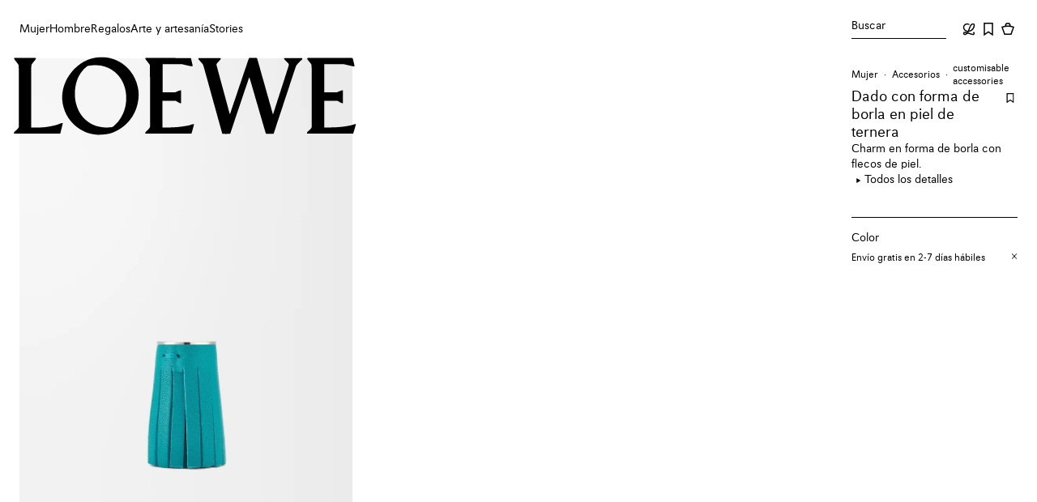

--- FILE ---
content_type: application/javascript
request_url: https://www.loewe.com/1Rl7-T/LTm_C/pgJvY/MQ/c5O90f6NaYbzpNriua/Q3xo/SgFqHl/ZlPFkB
body_size: 177665
content:
(function(){if(typeof Array.prototype.entries!=='function'){Object.defineProperty(Array.prototype,'entries',{value:function(){var index=0;const array=this;return {next:function(){if(index<array.length){return {value:[index,array[index++]],done:false};}else{return {done:true};}},[Symbol.iterator]:function(){return this;}};},writable:true,configurable:true});}}());(function(){Tq();MtB();var OB;KgB();var H2=function(){return ["z4#Q,\x07 L\b9","\r;K5N3","1G\f>D7w\v2]+ \b:\x40#Y\n>",":9Z-8S\x07","y#DB\x3fF","\x404\"[\n\r<","E5F0]\f\v\x07 D","(2L+*\v","\x40fF/<9Q9B>w[\r\f*;tX","/8k&\b3q0","\x07-\f1F","K\r.\r1W","<2L  \'\x40","\t#\x07\\\t#X\x00#](H\x07\r,D\x3f","}>w_\fg i_\b","\x40\n9Z/2JX\v \x07&V~","I","\f","\t<:F","\'\x40c-5U+Q\r","c.7+6P\x00\bB\x00>P>%]7&\b2J","71G%Y5F\"V.$\x40","8","k!Y1\x404%","\'Q\b\'","Y2D\x3fi","5B","X$Da","S5U/2w\x00* p5","\x002D <Q62V\r\x00D\x00Q\b5","&5","M\f\v;;K","d%Q","J\t;_4Q53","^"," ","U%","5B","\v\x3f:","h#g{","K\x07","=4L","o:\'Q93J\v*\vV%Y$k=\"V&\t:","`%_pQ##J\v;:BG8R%G86L\v\x07!F\x3f\x40$","0\x40\"W","\v","\r\x3f\n5F","947Vx","2U#\'0A2C","=V22VE#3MzC\x00>G4%","","5\x40.%V","\v6CD)M\x07\x3f\t\'Q3","c>","#U<","\f>P>/w","Q.u\v$F22K","=V;Q","I&]9m","hk","4P)2K","G>9L"," !V","7[","z","C\"]50Q","K","V\v","#","S\t5U)\x40\v;:B3>]\x00\"G","\x07!","]\b#","U9W>J\v\r!5Q8^ &Q5#","5G/>U*","%E\v$]62","F2S2[#","\"(;\t\x07Q>^U<","\vz2C\x00$v28U\x07=7i:Y#r4%l\x07;:B","9U","A5<V\r!",")6D\f&Q{T\v\r!","BG>om\x40\x3f](I_i#y{89X","J\x3fU","&W","0U\x40/%Q\x00;","\x3f\t&Q",")\x3f8\x4076I65\x40.\'","\bY\t&",":&\\","2Q","G","2:M","6H","qN_"," U\x07x\t2V\r=&","W3E5","+6_\x07\n#&","1Y\t5","\f\x07=\v5I","K\x07\b \x40!Q\t","L",">A65]+ :Q","=>V#J","_\x07\n","\x07]\x3f2N\v*FJ\t#U\v$2[\x3f=J\tw}\n4A72","\x07\"","8\x40\x00>",".\n!\x40","T\n3A62V","R5T9B>%","J\x07 \x070v%Y$","*\n","\f>R","*i.9V\n","0>^\x3fC(wu\x07\f&\x07tu\v6I\x00\"\v;ME&\bta9Q\b9W{Q\fo*=G6B","6Q/4P \b u%Q\b#u+>","\'U2S\rM5#P\x07&","\x07=H#Y5",";E9Z6L","9L","\r97\x40*2]\n\"M","\b=\x00f","9D3\x3fB\n$\x4072n","=%u","(\fK5gc6g\b","G+;Q","$P;Y8","\"^","\x3f\n-c9S","M",">C\"5Z>%Y\x07= !K#Y\n>","0]\'8\bW\b\'U$M2K& J$","V-&","}","Ae","}qK\x07<\t&z6Dm",",%L",";J\f>U >U9;]","1A/8[\r\x3f\n1Q","5Q*\'","\x07$W&\'d\f=Q)","\"[.9\\","2","\bk\x07*\b=P\n\by!k\t2[\r+&","U%C\x00X46L","T","5B\n\'G>%","\n<;W","\r*\v","\bH\x07;\t\vz","^\v<J3","\v","\"R\x07<Q(","\x3f6LE-\v5NJ;_4/>U\x07","8C A"];};var Nn=function(pN,hH){return pN&hH;};var zg=function Df(Ff,UC){var hV=Df;while(Ff!=Y4){switch(Ff){case v4:{Ff=Y4;WV.pop();}break;case wX:{while(sN(d9,kt)){if(wg(lJ[x2[lW]],Ld[x2[LQ]])&&gV(lJ,J2[x2[kt]])){if(qH(J2,cH)){gf+=T2(Z4,[QJ]);}return gf;}if(Wt(lJ[x2[lW]],Ld[x2[LQ]])){var Qt=xg[J2[lJ[kt]][kt]];var ff=Df(xd,[lJ[LQ],VC(kt),Qt,fZ(QJ,WV[HN(WV.length,LQ)]),d9]);gf+=ff;lJ=lJ[kt];d9-=s2(lE,[ff]);}else if(Wt(J2[lJ][x2[lW]],Ld[x2[LQ]])){var Qt=xg[J2[lJ][kt]];var ff=Df(xd,[kt,mN,Qt,fZ(QJ,WV[HN(WV.length,LQ)]),d9]);gf+=ff;d9-=s2(lE,[ff]);}else{gf+=T2(Z4,[QJ]);QJ+=J2[lJ];--d9;};++lJ;}Ff=IY;}break;case vP:{Ff=v4;for(var IG=kt;xQ(IG,tK[kH()[tn(fN)](IZ,V9,z2,dJ)]);IG=fZ(IG,LQ)){(function(){WV.push(Uf);var ln=tK[IG];var YJ=xQ(IG,SJ);var sK=YJ?Wt(typeof cN()[VV(lW)],fZ([],[][[]]))?cN()[VV(m9)].apply(null,[bH,VC(VC([])),PC]):cN()[VV(fN)].apply(null,[jV,RN,pw]):QL()[Pn(lW)](lA,XG,vG);var kW=YJ?Ld[cN()[VV(ZH)].call(null,NJ,q2,Z)]:Ld[vf()[g9(ZH)].apply(null,[VC(VC(kt)),zC,Yg])];var vC=fZ(sK,ln);OB[vC]=function(){var RJ=kW(dn(ln));OB[vC]=function(){return RJ;};return RJ;};WV.pop();}());}}break;case Lx:{return GG;}break;case Q4:{Ff-=ds;for(var gW=kt;xQ(gW,JG.length);gW++){var HQ=kC(JG,gW);var f9=kC(LV.wI,k9++);GG+=T2(Z4,[J9(Nn(Wf(HQ),f9),Nn(Wf(f9),HQ))]);}}break;case lB:{Ff=Y4;return UK;}break;case gb:{Ff-=DE;var R2;return WV.pop(),R2=tG,R2;}break;case Rx:{Ff-=V5;while(sN(Bt,kt)){if(wg(dQ[Et[lW]],Ld[Et[LQ]])&&gV(dQ,lf[Et[kt]])){if(qH(lf,pf)){vh+=T2(Z4,[t9]);}return vh;}if(Wt(dQ[Et[lW]],Ld[Et[LQ]])){var JW=jW[lf[dQ[kt]][kt]];var rf=Df(vB,[dQ[LQ],Bt,QK,JW,fZ(t9,WV[HN(WV.length,LQ)])]);vh+=rf;dQ=dQ[kt];Bt-=Nw(U,[rf]);}else if(Wt(lf[dQ][Et[lW]],Ld[Et[LQ]])){var JW=jW[lf[dQ][kt]];var rf=Df.apply(null,[vB,[kt,Bt,YV,JW,fZ(t9,WV[HN(WV.length,LQ)])]]);vh+=rf;Bt-=Nw(U,[rf]);}else{vh+=T2(Z4,[t9]);t9+=lf[dQ];--Bt;};++dQ;}}break;case T4:{return vh;}break;case IY:{Ff=Y4;return gf;}break;case Xs:{var vh=fZ([],[]);t9=HN(GQ,WV[HN(WV.length,LQ)]);Ff+=s4;}break;case H5:{Ff-=xB;while(xQ(Mw,kZ[x2[kt]])){j9()[kZ[Mw]]=VC(HN(Mw,FV))?function(){cH=[];Df.call(this,VY,[kZ]);return '';}:function(){var qt=kZ[Mw];var dZ=j9()[qt];return function(pW,dC,BV,dg,VJ){if(Wt(arguments.length,kt)){return dZ;}var zt=Df(xd,[pW,YQ,gt,dg,VJ]);j9()[qt]=function(){return zt;};return zt;};}();++Mw;}}break;case YX:{Ff=Y4;var RQ;return WV.pop(),RQ=zN,RQ;}break;case OY:{return Df(lE,[cL]);}break;case xd:{var lJ=UC[U];var lg=UC[cP];Ff=wX;var J2=UC[JP];var xC=UC[gs];var d9=UC[BX];if(Wt(typeof J2,x2[fN])){J2=cH;}var gf=fZ([],[]);QJ=HN(xC,WV[HN(WV.length,LQ)]);}break;case lE:{var pH=UC[U];Ff=Y4;Ln=function(It,NZ,Qg,JN){return T2.apply(this,[hb,arguments]);};return MC(pH);}break;case AI:{var bW=UC[U];Zn=function(Rg,bf,EN){return Df.apply(this,[cP,arguments]);};return Nf(bW);}break;case VY:{var kZ=UC[U];var Mw=kt;Ff+=B5;}break;case QY:{var tK=UC[U];var SJ=UC[cP];Ff=vP;var dn=Df(LI,[]);WV.push(tV);}break;case lc:{Ff=OY;for(var rK=HN(R9.length,LQ);gV(rK,kt);rK--){var Ug=zG(HN(fZ(rK,j2),WV[HN(WV.length,LQ)]),hQ.length);var gG=kC(R9,rK);var SN=kC(hQ,Ug);cL+=T2(Z4,[Nn(J9(Wf(gG),Wf(SN)),J9(gG,SN))]);}}break;case mY:{for(var pt=kt;xQ(pt,wG[kH()[tn(fN)](IZ,sw,Og,q2)]);pt=fZ(pt,LQ)){var QW=wG[vf()[g9(fN)].call(null,Sn,P5,GJ)](pt);var BH=lZ[QW];zN+=BH;}Ff-=bc;}break;case gY:{var JJ=UC[U];var cC=UC[cP];WV.push(x9);Ff=gb;var tG=[];var tN=Df(LI,[]);var PK=cC?Ld[vf()[g9(ZH)](HV,EH,Yg)]:Ld[cN()[VV(ZH)](NJ,vG,mI)];for(var fW=kt;xQ(fW,JJ[Wt(typeof kH()[tn(lL)],fZ('',[][[]]))?kH()[tn(LQ)].apply(null,[zC,g2,En,fG]):kH()[tn(fN)](IZ,jh,VK,KG)]);fW=fZ(fW,LQ)){tG[Wt(typeof QL()[Pn(lL)],fZ([],[][[]]))?QL()[Pn(TN)].call(null,vn,WG,f2):QL()[Pn(fN)](Xc,GV,nV)](PK(tN(JJ[fW])));}}break;case A4:{var KH=UC[U];var j2=UC[cP];var CN=UC[JP];var xJ=UC[gs];var hQ=pK[JV];var cL=fZ([],[]);var R9=pK[KH];Ff=lc;}break;case DX:{var ph=UC[U];var p2=UC[cP];var NC=UC[JP];var lw=UC[gs];Ff+=rc;var GG=fZ([],[]);var k9=zG(HN(ph,WV[HN(WV.length,LQ)]),wW);var JG=VZ[lw];}break;case zX:{return gC;}break;case rs:{Ff-=Lq;while(xQ(c9,QQ.length)){var Iw=kC(QQ,c9);var Ef=kC(TG.Sx,NL++);UK+=T2(Z4,[J9(Nn(Wf(Iw),Ef),Nn(Wf(Ef),Iw))]);c9++;}}break;case kq:{var wG=UC[U];var lZ=UC[cP];WV.push(bw);Ff+=RE;var zN=kH()[tn(lW)](xG,GX,O9,pV);}break;case vB:{var dQ=UC[U];Ff=Xs;var Bt=UC[cP];var kw=UC[JP];var lf=UC[gs];var GQ=UC[BX];if(Wt(typeof lf,Et[fN])){lf=pf;}}break;case TX:{Ff+=QE;while(xQ(lN,hL.length)){var vH=kC(hL,lN);var hW=kC(Zn.QI,v9++);gC+=T2(Z4,[J9(Nn(Wf(vH),hW),Nn(Wf(hW),vH))]);lN++;}}break;case Cx:{Ff=rs;var KL=UC[U];var BG=UC[cP];var Pw=UC[JP];var UK=fZ([],[]);var NL=zG(HN(KL,WV[HN(WV.length,LQ)]),RN);var QQ=Iz[BG];var c9=kt;}break;case LI:{WV.push(zO);var LD={'\x30':QL()[Pn(kt)].call(null,GE,pT,VC(VC(kt))),'\x32':rL()[Fk(kt)](N1,lL,zR),'\x34':vf()[g9(kt)].apply(null,[FV,l4,Wv]),'\x4e':cN()[VV(kt)].apply(null,[f8,G7,Td]),'\x52':Wt(typeof kH()[tn(LQ)],'undefined')?kH()[tn(LQ)](tj,Ov,LQ,YQ):kH()[tn(kt)](Wj,T7,Jz,Vl),'\x53':rL()[Fk(lW)](g1,Wj,n4),'\x58':rL()[Fk(fN)].apply(null,[Sn,fG,dk]),'\x6e':wg(typeof vf()[g9(kt)],'undefined')?vf()[g9(lW)](En,JM,m9):vf()[g9(lL)].apply(null,[XG,RD,Vz]),'\x70':cN()[VV(lW)](TT,VC(VC({})),TE),'\x72':X1()[AF(kt)].apply(null,[MP,V0,Wj,N1]),'\x78':X1()[AF(lW)](pL,D0,KG,bj)};var Nk;return Nk=function(Nj){return Df(kq,[Nj,LD]);},WV.pop(),Nk;}break;case qP:{var p8=UC[U];TG=function(hv,V7,W6){return Df.apply(this,[Cx,arguments]);};Ff=Y4;return jO(p8);}break;case cP:{var OD=UC[U];var Bp=UC[cP];var kz=UC[JP];Ff=TX;var gC=fZ([],[]);var v9=zG(HN(kz,WV[HN(WV.length,LQ)]),D0);var hL=x6[OD];var lN=kt;}break;case Gs:{var lv=UC[U];LV=function(B6,g8,jT,S8){return Df.apply(this,[DX,arguments]);};return T3(lv);}break;}}};var qD=function(){return T2.apply(this,[T,arguments]);};var MD=function(){vj=["\x6c\x65\x6e\x67\x74\x68","\x41\x72\x72\x61\x79","\x63\x6f\x6e\x73\x74\x72\x75\x63\x74\x6f\x72","\x6e\x75\x6d\x62\x65\x72"];};var Vm=function(){return T2.apply(this,[jM,arguments]);};var Ln=function(){return zg.apply(this,[A4,arguments]);};var HN=function(ql,A1){return ql-A1;};var Cv=function(FR){if(FR===undefined||FR==null){return 0;}var gF=FR["toLowerCase"]()["replace"](/[^0-9]+/gi,'');return gF["length"];};var Ep=function(vR){if(vR===undefined||vR==null){return 0;}var S1=vR["toLowerCase"]()["replace"](/[^a-z]+/gi,'');return S1["length"];};var dR=function(S7){try{if(S7!=null&&!Ld["isNaN"](S7)){var ZR=Ld["parseFloat"](S7);if(!Ld["isNaN"](ZR)){return ZR["toFixed"](2);}}}catch(Wk){}return -1;};var s2=function Dk(PO,vF){var IR=Dk;do{switch(PO){case O5:{PO+=DP;Cj[QL()[Pn(RN)](OF,NR,wW)]=function(mz,G1){if(Nn(G1,LQ))mz=Cj(mz);WV.push(H8);if(Nn(G1,E0)){var J6;return WV.pop(),J6=mz,J6;}if(Nn(G1,fl[LQ])&&Wt(typeof mz,cN()[VV(D0)](Lk,Dz,TC))&&mz&&mz[v8()[hp(kt)].call(null,gp,pJ,vG,L6,Lk)]){var zz;return WV.pop(),zz=mz,zz;}var kp=Ld[QL()[Pn(Lk)](nW,NJ,pV)][XD()[Sp(LQ)](ZH,YD,YV,tf,Ck,vG)](null);Cj[wg(typeof vf()[g9(wW)],fZ([],[][[]]))?vf()[g9(Lk)].call(null,VC([]),Xg,kl):vf()[g9(lL)].call(null,VC([]),FL,RF)](kp);Ld[QL()[Pn(Lk)](nW,NJ,lW)][QL()[Pn(NF)](Vf,LQ,dD)](kp,vf()[g9(RN)](Uz,B3,pF),Dk(IB,[kH()[tn(Lk)](GJ,kN,QT,VC(kt)),VC(VC([])),cN()[VV(Vl)].apply(null,[Wv,bj,zQ]),mz]));if(Nn(G1,lW)&&xv(typeof mz,X1()[AF(Lk)](bG,E8,tv,HR)))for(var RR in mz)Cj[wg(typeof rL()[Fk(ZH)],fZ([],[][[]]))?rL()[Fk(wW)](g1,VC(kt),qn):rL()[Fk(FV)].apply(null,[l6,ck,gk])](kp,RR,function(CD){return mz[CD];}.bind(null,RR));var Dv;return WV.pop(),Dv=kp,Dv;};}break;case UE:{PO=Uc;return WV.pop(),nD=c7[K1],nD;}break;case Cs:{for(var I6=LQ;xQ(I6,vF[kH()[tn(fN)](IZ,EW,p3,VC(VC(kt)))]);I6++){var J8=vF[I6];if(wg(J8,null)&&wg(J8,undefined)){for(var nv in J8){if(Ld[QL()[Pn(Lk)](NW,NJ,YV)][QL()[Pn(ZH)](wt,fN,Jz)][QL()[Pn(VK)](zZ,fG,VC(VC(kt)))].call(J8,nv)){sF[nv]=J8[nv];}}}}PO-=NP;}break;case Xb:{PO+=WX;WV.pop();}break;case Kq:{k3();T2.call(this,Xb,[v0()]);AR(Ph,[]);z6=T2(xx,[]);T2(A4,[Fm()]);pf=T2(qb,[]);PO=GI;}break;case MY:{fl=zg(gY,[['xSNrpSSSSSS','x','R','RnX','0rr2rpSSSSSS','xnNxN0XnNrpSSSSSS','xn4n002','42440SXpSSSSSS','0rXN2','4444444','04x2SRr','2n','RSnx','nSx4','20SS','xSN0','R024x','2nX04','r','RR','R0','RX','nS','2','S','4','N','Rx','R4','nn','nN','2S','2R','RrS','NS','Rn2','n','RS','RSSS','xnNxN0XnN0','xNNN','nNNN','RSSSS','rSS','xNN','40n','n4S','nSSS','2SS','RN','nSR0','NNNNNN','rrr','N4n','RRR','Rn','R2','RSS','NN','0','Rr','NNN','Rp4R','2SSS','nR','n2','20SSSSS','Rp0X','Rpx2','nSS'],VC(LQ)]);CI=function rdfHnxNXMr(){function XH(a,b,c){return a.indexOf(b,c);}wm();h9();O4();function wH(){var nm=['LO','EG','t9','lq','Hd','rd','sm'];wH=function(){return nm;};return nm;}var f6;function Gd(Df){return -Df;}function jU(){return QO.apply(this,[Id,arguments]);}function jq(){return E.apply(this,[Tx,arguments]);}var L6;function wq(){return Q4.apply(this,[JH,arguments]);}function HU(){return E.apply(this,[Id,arguments]);}function tU(){return [")!\n\'OSQW\rT:\'*\vhX","\x07 S2\b",",0\\#[OntP`u&ifSH.#U\x3fg#w+Rq35","tCA Z&7\x00J&C","5!$\rES[O\x00]).\\<\f\x00-DD\v\fXH^\\\'.V!E\'UT]P:! \v"];}function Lq(){return dG.apply(this,[kS,arguments]);}function Gf(){return kM.apply(this,[l6,arguments]);}function CO(){return kM.apply(this,[HH,arguments]);}function lm(O9,T6){var hU=lm;switch(O9){case Sf:{var rM=T6[P7];r6(rM[g]);var Gx=g;if(Yd(Gx,rM.length)){do{Nf()[rM[Gx]]=function(){var JX=rM[Gx];return function(n7,b6,jH){var lf=jC(FG,b6,jH);Nf()[JX]=function(){return lf;};return lf;};}();++Gx;}while(Yd(Gx,rM.length));}}break;case kS:{var pq=T6[P7];s(pq[g]);var gH=g;if(Yd(gH,pq.length)){do{N()[pq[gH]]=function(){var YO=pq[gH];return function(dH,z6,Lf){var qf=Ox(dH,QM,Lf);N()[YO]=function(){return qf;};return qf;};}();++gH;}while(Yd(gH,pq.length));}}break;case wX:{var rO=T6[P7];JU(rO[g]);var xX=g;if(Yd(xX,rO.length)){do{MH()[rO[xX]]=function(){var bd=rO[xX];return function(h4,px,V9){var dq=LX.call(null,AM,px,V9);MH()[bd]=function(){return dq;};return dq;};}();++xX;}while(Yd(xX,rO.length));}}break;case Rd:{var Z7=T6[P7];if(nG(Z7,w4)){return x4[Yq[gM]][Yq[X4]](Z7);}else{Z7-=ZX;return x4[Yq[gM]][Yq[X4]][Yq[g]](null,[BC(km(Z7,sG),OS),BC(tG(Z7,hm),bH)]);}}break;case UG:{var mf=T6[P7];jf=function(EM,VU){return lm.apply(this,[rf,arguments]);};return Bq(mf);}break;case Zm:{var D6=T6[P7];var bq=T6[T];var xC=T6[G9];var Eq=BC([],[]);var Uq=tG(BC(xC,pO()),g7);var ZH=AC[bq];var n6=g;if(Yd(n6,ZH.length)){do{var KO=K7(ZH,n6);var td=K7(jC.Rf,Uq++);Eq+=lm(Rd,[XM(R(XM(KO,td)),wS(KO,td))]);n6++;}while(Yd(n6,ZH.length));}return Eq;}break;case xO:{var T4=T6[P7];var CU=T6[T];var RM=b()[VH(S4)](Gd(Wd),G);for(var Mq=g;Yd(Mq,T4[b()[VH(g)].apply(null,[GO,X4])]);Mq=BC(Mq,X4)){var kG=T4[Nf()[BU(g)].apply(null,[Hm,X4,Gd(HM)])](Mq);var xS=CU[kG];RM+=xS;}return RM;}break;case rf:{var KS=T6[P7];var Um=T6[T];var TM=BC([],[]);var ld=tG(BC(KS,pO()),T9);var t6=GH[Um];var J9=g;if(Yd(J9,t6.length)){do{var rS=K7(t6,J9);var v9=K7(jf.vq,ld++);TM+=lm(Rd,[wS(XM(R(rS),v9),XM(R(v9),rS))]);J9++;}while(Yd(J9,t6.length));}return TM;}break;case Id:{var KH=T6[P7];jC=function(EC,Pf,qX){return lm.apply(this,[Zm,arguments]);};return r6(KH);}break;case fx:{var c7=T6[P7];var Qf=T6[T];var qC=[];var YG=Jm(m6,[]);var J6=Qf?x4[MH()[zG(X4)](OH,QG,Gd(IH))]:x4[MH()[zG(g)](pG,X4,Gd(Rm))];for(var H6=g;Yd(H6,c7[b()[VH(g)].call(null,GO,X4)]);H6=BC(H6,X4)){qC[N()[wf(g)](X4,T9,Gd(Sq))](J6(YG(c7[H6])));}return qC;}break;}}function Q7(nC,xd){return nC/xd;}var F7;function h7(){return lm.apply(this,[Sf,arguments]);}function bM(nO){this[FX]=Object.assign(this[FX],nO);}function Xq(){if([10,13,32].includes(this["YS"]))this.kx=sS;else this.kx=jd;}function N(){var Qq=[];N=function(){return Qq;};return Qq;}function w6(){return ["T","*J-S","a","","O3^","HT_2","7t\x3fzE`a#k(","","N"];}function RX(){return Q4.apply(this,[Q9,arguments]);}function c4(){this["Nm"]=this["Nm"]<<13|this["Nm"]>>>19;this.kx=KC;}function UX(C4,SC){var Dq=UX;switch(C4){case kS:{var CC=SC[P7];CC[CC[Kd](FU)]=function(){this[FX].push(this[AM]());};QO(HH,[CC]);}break;case q6:{var qM=SC[P7];qM[qM[Kd](nf)]=function(){var vH=this[AM]();var jO=qM[V6]();if(M6(this[fU](vH))){this[F9](F7.J,jO);}};UX(kS,[qM]);}break;case BG:{var lO=SC[P7];lO[lO[Kd](ZG)]=function(){this[FX].push(this[S9](undefined));};UX(q6,[lO]);}break;case lG:{var q4=SC[P7];q4[q4[Kd](Of)]=function(){this[FX].push(this[LG]());};UX(BG,[q4]);}break;case ES:{var Lm=SC[P7];Lm[Lm[Kd](xf)]=function(){this[FX].push(Q7(this[fU](),this[fU]()));};UX(lG,[Lm]);}break;case UG:{var tH=SC[P7];tH[tH[Kd](c)]=function(){this[FX].push(this[Qd](this[LG]()));};UX(ES,[tH]);}break;case xx:{var dU=SC[P7];dU[dU[Kd](Wd)]=function(){this[F9](F7.J,this[V6]());};UX(UG,[dU]);}break;case Ff:{var lU=SC[P7];lU[lU[Kd](LG)]=function(){var XU=this[AM]();var PS=this[fU]();var Px=this[fU]();var wC=this[BH](Px,PS);if(M6(XU)){var v7=this;var J={get(W6){v7[hO]=W6;return Px;}};this[hO]=new Proxy(this[hO],J);}this[FX].push(wC);};UX(xx,[lU]);}break;case cM:{var nM=SC[P7];nM[nM[Kd](LM)]=function(){var fq=this[AM]();var Qx=nM[V6]();if(this[fU](fq)){this[F9](F7.J,Qx);}};UX(Ff,[nM]);}break;case k4:{var KM=SC[P7];KM[KM[Kd](U7)]=function(){this[FX].push(pC(this[fU](),this[fU]()));};UX(cM,[KM]);}break;}}function Ox(){return k9.apply(this,[P7,arguments]);}function KC(){this["CM"]=(this["Nm"]&0xffff)*5+(((this["Nm"]>>>16)*5&0xffff)<<16)&0xffffffff;this.kx=F6;}function Vq(){this["Nm"]^=this["Nm"]>>>13;this.kx=bC;}function wm(){tO={};g=0;b()[VH(g)]=rdfHnxNXMr;if(typeof window!==''+[][[]]){x4=window;}else if(typeof global!==[]+[][[]]){x4=global;}else{x4=this;}}function O6(a,b,c){return a.substr(b,c);}function tG(WC,dC){return WC%dC;}function O4(){Rd=Wx+xH*Cm,rf=UC+wX*Cm,cM=T+Km*Cm,Id=T+Cm,Zm=UG+xH*Cm,U4=xH+xH*Cm,Hf=Wx+G9*Cm,UU=xH+wX*Cm,d4=Km+Cm,D9=wX+G9*Cm,Sf=lG+Cm,h6=UG+G9*Cm,MO=Km+wX*Cm,Q9=G9+G9*Cm,xU=Wx+wX*Cm,OX=P7+wX*Cm,hm=wX+G9*Cm+P7*Cm*Cm+Cm*Cm*Cm,f=G9+Km*Cm,xx=UC+Cm,BG=UC+xH*Cm,jG=G9+Cm,w4=UG+xH*Cm+UG*Cm*Cm+UG*Cm*Cm*Cm+Km*Cm*Cm*Cm*Cm,jm=xH+UG*Cm,OS=Km+Wx*Cm+G9*Cm*Cm+UG*Cm*Cm*Cm+UG*Cm*Cm*Cm*Cm,JH=lG+G9*Cm,qG=T+xH*Cm,HH=UG+wX*Cm,xO=UG+Cm,bH=P7+G9*Cm+xH*Cm*Cm+Km*Cm*Cm*Cm+UG*Cm*Cm*Cm*Cm,dX=UG+UG*Cm,Tx=P7+Km*Cm,q6=Wx+UG*Cm,m6=wX+xH*Cm,Ff=lG+wX*Cm,CH=T+wX*Cm,DH=UC+UG*Cm,ES=wX+Cm,dM=Km+xH*Cm,k4=Wx+Cm,kS=Km+G9*Cm,ZX=Km+xH*Cm+UG*Cm*Cm+UG*Cm*Cm*Cm+Km*Cm*Cm*Cm*Cm,l6=T+UG*Cm,fx=xH+G9*Cm;}function b(){var Y7=[]['\x65\x6e\x74\x72\x69\x65\x73']();b=function(){return Y7;};return Y7;}function vd(){return dG.apply(this,[xx,arguments]);}function Q4(mH,PM){var hd=Q4;switch(mH){case dM:{var JS=PM[P7];JS[JS[Kd](gq)]=function(){this[FX].push(this[fU]()&&this[fU]());};UX(k4,[JS]);}break;case JH:{var BS=PM[P7];BS[BS[Kd](zX)]=function(){L6.call(this[g4]);};Q4(dM,[BS]);}break;case jG:{var M7=PM[P7];M7[M7[Kd](NG)]=function(){this[FX].push(VO(this[fU](),this[fU]()));};Q4(JH,[M7]);}break;case kS:{var vO=PM[P7];vO[vO[Kd](HC)]=function(){var H=this[AM]();var EO=this[AM]();var Zf=this[V6]();var nH=bX.call(this[g4]);var j7=this[hO];this[FX].push(function(...mU){var rU=vO[hO];H?vO[hO]=j7:vO[hO]=vO[S9](this);var pX=pC(mU.length,EO);vO[dS]=BC(pX,X4);while(Yd(pX++,g)){mU.push(undefined);}for(let zf of mU.reverse()){vO[FX].push(vO[S9](zf));}N7.call(vO[g4],nH);var O7=vO[tq][F7.J];vO[F9](F7.J,Zf);vO[FX].push(mU.length);vO[z]();var IX=vO[fU]();while(Q(--pX,g)){vO[FX].pop();}vO[F9](F7.J,O7);vO[hO]=rU;return IX;});};Q4(jG,[vO]);}break;case Q9:{var Xd=PM[P7];Xd[Xd[Kd](X4)]=function(){var ZC=this[AM]();var Fm=this[AM]();var Ld=this[AM]();var AU=this[fU]();var SS=[];for(var FS=g;Yd(FS,Ld);++FS){switch(this[FX].pop()){case g:SS.push(this[fU]());break;case X4:var Vm=this[fU]();for(var pU of Vm.reverse()){SS.push(pU);}break;default:throw new Error(Nf()[BU(X4)](nU,g,Gd(c)));}}var Nq=AU.apply(this[hO].K,SS.reverse());ZC&&this[FX].push(this[S9](Nq));};Q4(kS,[Xd]);}break;case k4:{var kO=PM[P7];kO[kO[Kd](p4)]=function(){v6.call(this[g4]);};Q4(Q9,[kO]);}break;case HH:{var r=PM[P7];r[r[Kd](cq)]=function(){this[FX]=[];rH.call(this[g4]);this[F9](F7.J,this[lM].length);};Q4(k4,[r]);}break;case DH:{var dO=PM[P7];dO[dO[Kd](Xm)]=function(){this[FX].push(BC(this[fU](),this[fU]()));};Q4(HH,[dO]);}break;case Id:{var k6=PM[P7];k6[k6[Kd](tm)]=function(){var JO=this[FX].pop();var d=this[AM]();if(U9(typeof JO,b()[VH(QG)](Gd(sU),S4))){throw Nf()[BU(gM)].apply(null,[Z6,S4,IU]);}if(Q(d,X4)){JO.K++;return;}this[FX].push(new Proxy(JO,{get(k,wU,wd){if(d){return ++k.K;}return k.K++;}}));};Q4(DH,[k6]);}break;case f:{var TH=PM[P7];TH[TH[Kd](x7)]=function(){this[FX].push(If(this[fU](),this[fU]()));};Q4(Id,[TH]);}break;}}function j4(j,cO){return j==cO;}var Yq;function C7(TG,fC){return TG>>>fC;}function bU(){return kM.apply(this,[k4,arguments]);}function mG(){return UX.apply(this,[kS,arguments]);}var s;function WX(){return dG.apply(this,[CH,arguments]);}function K7(EU,WS){return EU[Yq[Jx]](WS);}function kM(X7,m4){var RU=kM;switch(X7){case DH:{var lX=m4[P7];lX[R4]=function(){var l9=b()[VH(S4)](Gd(Wd),G);for(let gG=g;Yd(gG,nU);++gG){l9+=this[AM]().toString(gM).padStart(nU,MH()[zG(Jx)](F,g,Gd(wG)));}var Md=parseInt(l9.slice(X4,AG),gM);var s6=l9.slice(AG);if(j4(Md,g)){if(j4(s6.indexOf(b()[VH(Jx)](Gd(qm),nU)),Gd(X4))){return g;}else{Md-=lS[Jx];s6=BC(MH()[zG(Jx)](sH,g,Gd(wG)),s6);}}else{Md-=lS[S4];s6=BC(b()[VH(Jx)].apply(null,[Gd(qm),nU]),s6);}var r9=g;var KX=X4;for(let H7 of s6){r9+=f9(KX,parseInt(H7));KX/=gM;}return f9(r9,Math.pow(gM,Md));};E(Tx,[lX]);}break;case U4:{var Cq=m4[P7];Cq[zx]=function(YH,SO){var NC=atob(YH);var hS=g;var NM=[];var MU=g;for(var pH=g;Yd(pH,NC.length);pH++){NM[MU]=NC.charCodeAt(pH);hS=nX(hS,NM[MU++]);}E(UU,[this,tG(BC(hS,SO),vm)]);return NM;};kM(DH,[Cq]);}break;case D9:{var w9=m4[P7];w9[AM]=function(){return this[lM][this[tq][F7.J]++];};kM(U4,[w9]);}break;case l6:{var P6=m4[P7];P6[fU]=function(Ym){return this[Rq](Ym?this[FX][pC(this[FX][b()[VH(g)](GO,X4)],X4)]:this[FX].pop());};kM(D9,[P6]);}break;case HH:{var HG=m4[P7];HG[Rq]=function(VM){return j4(typeof VM,b()[VH(QG)](Gd(sU),S4))?VM.K:VM;};kM(l6,[HG]);}break;case k4:{var L4=m4[P7];L4[Qd]=function(AX){return q9.call(this[g4],AX,this);};kM(HH,[L4]);}break;case Cm:{var RG=m4[P7];RG[C]=function(Y6,VG,DG){if(j4(typeof Y6,b()[VH(QG)].apply(null,[Gd(sU),S4]))){DG?this[FX].push(Y6.K=VG):Y6.K=VG;}else{h.call(this[g4],Y6,VG);}};kM(k4,[RG]);}break;case Ff:{var mC=m4[P7];mC[F9]=function(vU,H9){this[tq][vU]=H9;};mC[hH]=function(WU){return this[tq][WU];};kM(Cm,[mC]);}break;}}var D9,Q9,m6,dX,fx,xO,U4,Ff,ZX,UU,Hf,Zm,hm,kS,BG,jm,h6,Rd,HH,CH,w4,l6,qG,k4,q6,Tx,xU,OX,xx,bH,Sf,jG,DH,f,JH,cM,dM,d4,MO,Id,rf,OS,ES;function p(){return E.apply(this,[cM,arguments]);}function Af(){return UX.apply(this,[ES,arguments]);}var jf;0x7eedd74,1939387971;function km(fX,vG){return fX>>vG;}function G4(){return Q4.apply(this,[DH,arguments]);}function Yd(DU,c6){return DU<c6;}function Tq(a,b){return a.charCodeAt(b);}var h;function Gm(){this["Nm"]^=this["YS"];this.kx=c4;}function Kf(){return E.apply(this,[UU,arguments]);}function p6(DS,Ad){var tC={DS:DS,Nm:Ad,Sm:0,zH:0,kx:s9};while(!tC.kx());return tC["Nm"]>>>0;}function pC(VX,Nd){return VX-Nd;}function Nf(){var mM=[]['\x6b\x65\x79\x73']();Nf=function(){return mM;};return mM;}var lS;function F6(){this["Nm"]=(this["CM"]&0xffff)+0x6b64+(((this["CM"]>>>16)+0xe654&0xffff)<<16);this.kx=BO;}function nX(WH,gX){return WH^gX;}function YM(){return kM.apply(this,[Cm,arguments]);}function GM(){return QO.apply(this,[Rd,arguments]);}function GS(L9,DM){return L9!==DM;}var X4,gM,Jx,S4,OH,g,QG,zC,sM,sG,G,nU,UM,NO,pG,zx,LU,LH,OG,FG,Rm,IH,GO,T9,Sq,c,sU,IU,Bf,CS,AM,g7,R4,W7,Wd,QM,wG,qm,gO,Am,Pm,L7,Ax,M,hx,Hm,HM,AO,FX,hO,BH,LS,Kd,FC,fU,N6,hH,TU,wx,Im,FU,nf,V6,F9,ZG,S9,Of,LG,xf,Qd,LM,U7,gq,zX,g4,NG,HC,dS,tq,z,p4,cq,lM,Xm,tm,Z6,x7,SH,FO,C,lH,WM,mX,f4,Rq,X6,K6,ZS,EH,vX,mO,vm,Gq,cG,F,AG,sH;function Zd(){return kM.apply(this,[U4,arguments]);}function sO(){return UX.apply(this,[q6,arguments]);}function q7(){return UX.apply(this,[k4,arguments]);}function zG(I6){return wH()[I6];}function dG(df,FH){var V4=dG;switch(df){case jG:{var gS=FH[P7];gS[gS[Kd](SH)]=function(){this[FX].push(this[R4]());};Q4(f,[gS]);}break;case xU:{var k7=FH[P7];k7[k7[Kd](FO)]=function(){this[C](this[FX].pop(),this[fU](),this[AM]());};dG(jG,[k7]);}break;case UG:{var V=FH[P7];V[V[Kd](lH)]=function(){this[FX].push(H4(this[fU](),this[fU]()));};dG(xU,[V]);}break;case Ff:{var JG=FH[P7];JG[JG[Kd](WM)]=function(){this[FX].push(QU(this[fU](),this[fU]()));};dG(UG,[JG]);}break;case d4:{var Fd=FH[P7];Fd[Fd[Kd](mX)]=function(){this[FX].push(this[V6]());};dG(Ff,[Fd]);}break;case xx:{var d9=FH[P7];d9[d9[Kd](f4)]=function(){var hC=[];var rm=this[FX].pop();var Xf=pC(this[FX].length,X4);for(var kd=g;Yd(kd,rm);++kd){hC.push(this[Rq](this[FX][Xf--]));}this[C](MH()[zG(QG)].apply(null,[M6(M6(X4)),S4,X6]),hC);};dG(d4,[d9]);}break;case CH:{var t=FH[P7];t[t[Kd](K6)]=function(){this[FX].push(f9(this[fU](),this[fU]()));};dG(xx,[t]);}break;case kS:{var r7=FH[P7];r7[r7[Kd](ZS)]=function(){this[FX].push(C7(this[fU](),this[fU]()));};dG(CH,[r7]);}break;case l6:{var S7=FH[P7];S7[S7[Kd](EH)]=function(){var b7=this[AM]();var sC=this[FX].pop();var G6=this[FX].pop();var ff=this[FX].pop();var QH=this[tq][F7.J];this[F9](F7.J,sC);try{this[z]();}catch(tX){this[FX].push(this[S9](tX));this[F9](F7.J,G6);this[z]();}finally{this[F9](F7.J,ff);this[z]();this[F9](F7.J,QH);}};dG(kS,[S7]);}break;case Tx:{var IO=FH[P7];IO[IO[Kd](vX)]=function(){this[FX].push(nX(this[fU](),this[fU]()));};dG(l6,[IO]);}break;}}function Zq(bm,Ux){var Sd=Zq;switch(bm){case Wx:{var C9=Ux[P7];var C6=Ux[T];var tM=GH[OH];var YU=BC([],[]);var ZO=GH[C6];var z7=pC(ZO.length,X4);while(QU(z7,g)){var Ix=tG(BC(BC(z7,C9),pO()),tM.length);var fS=K7(ZO,z7);var hf=K7(tM,Ix);YU+=lm(Rd,[wS(XM(R(fS),hf),XM(R(hf),fS))]);z7--;}return lm(UG,[YU]);}break;case q6:{var K=Ux[P7];var Jq=BC([],[]);for(var p9=pC(K.length,X4);QU(p9,g);p9--){Jq+=K[p9];}return Jq;}break;case OX:{var xG=Ux[P7];Ox.s4=Zq(q6,[xG]);while(Yd(Ox.s4.length,UM))Ox.s4+=Ox.s4;}break;case lG:{s=function(mS){return Zq.apply(this,[OX,arguments]);};k9(P7,[S4,NO,Gd(LU)]);}break;case P7:{var Ex=Ux[P7];var NS=Ux[T];var B6=Ux[G9];var Jf=AC[gM];var p7=BC([],[]);var Qm=AC[NS];var lC=pC(Qm.length,X4);if(QU(lC,g)){do{var MM=tG(BC(BC(lC,B6),pO()),Jf.length);var sx=K7(Qm,lC);var RC=K7(Jf,MM);p7+=lm(Rd,[XM(R(XM(sx,RC)),wS(sx,RC))]);lC--;}while(QU(lC,g));}return lm(Id,[p7]);}break;case qG:{var qO=Ux[P7];var S6=BC([],[]);for(var v=pC(qO.length,X4);QU(v,g);v--){S6+=qO[v];}return S6;}break;case U4:{var K4=Ux[P7];jf.vq=Zq(qG,[K4]);while(Yd(jf.vq.length,LH))jf.vq+=jf.vq;}break;case BG:{Bq=function(cf){return Zq.apply(this,[U4,arguments]);};jf(Gd(OG),QG);}break;case Rd:{var HO=Ux[P7];var VS=Ux[T];var jx=Ux[G9];var cH=W4[Jx];var jS=BC([],[]);var M4=W4[VS];var Od=pC(M4.length,X4);if(QU(Od,g)){do{var ZU=tG(BC(BC(Od,jx),pO()),cH.length);var MS=K7(M4,Od);var HX=K7(cH,ZU);jS+=lm(Rd,[wS(XM(R(MS),HX),XM(R(HX),MS))]);Od--;}while(QU(Od,g));}return Jm(l6,[jS]);}break;case Km:{var dm=Ux[P7];var PH=BC([],[]);var PX=pC(dm.length,X4);if(QU(PX,g)){do{PH+=dm[PX];PX--;}while(QU(PX,g));}return PH;}break;}}function Lx(){return QO.apply(this,[Hf,arguments]);}function Dm(){this["YS"]=this["YS"]<<15|this["YS"]>>>17;this.kx=LC;}var Nx;function wS(TS,B4){return TS|B4;}function RO(){return XH(b()[VH(g)]+'',";",jX());}function BU(UO){return wH()[UO];}function Tf(){return jX()+jM("\x37\x65\x65\x64\x64\x37\x34")+3;}function BO(){this["Sm"]++;this.kx=sS;}function VO(IM,VC){return IM in VC;}function PU(){return dG.apply(this,[Tx,arguments]);}function f9(Yx,bO){return Yx*bO;}function x6(){return dG.apply(this,[xU,arguments]);}function KU(){return dG.apply(this,[d4,arguments]);}function QC(){return UX.apply(this,[BG,arguments]);}function jM(a){return a.length;}function DO(){return Q4.apply(this,[jG,arguments]);}function hG(){if(this["zH"]<jM(this["DS"]))this.kx=s9;else this.kx=CX;}var Bq;function k9(NH,zm){var kf=k9;switch(NH){case jm:{var tf=zm[P7];jC.Rf=Zq(Km,[tf]);while(Yd(jC.Rf.length,IU))jC.Rf+=jC.Rf;}break;case wX:{r6=function(qU){return k9.apply(this,[jm,arguments]);};jC(Bf,Jx,Gd(CS));}break;case Q9:{var OM=zm[P7];var Z4=BC([],[]);var kU=pC(OM.length,X4);while(QU(kU,g)){Z4+=OM[kU];kU--;}return Z4;}break;case xO:{var cm=zm[P7];LX.tS=k9(Q9,[cm]);while(Yd(LX.tS.length,R4))LX.tS+=LX.tS;}break;case T:{JU=function(bx){return k9.apply(this,[xO,arguments]);};LX(AM,gM,Gd(W7));}break;case xx:{var Tm=zm[P7];var pd=zm[T];var w=zm[G9];var qq=BC([],[]);var cS=tG(BC(w,pO()),sM);var d6=Y9[Tm];for(var Ud=g;Yd(Ud,d6.length);Ud++){var WO=K7(d6,Ud);var gf=K7(Ox.s4,cS++);qq+=lm(Rd,[XM(R(XM(WO,gf)),wS(WO,gf))]);}return qq;}break;case dX:{var EX=zm[P7];Ox=function(OO,GU,x9){return k9.apply(this,[xx,arguments]);};return s(EX);}break;case D9:{X4=+ ! ![];gM=X4+X4;Jx=X4+gM;S4=Jx+X4;OH=S4*X4+gM;g=+[];QG=Jx+gM;zC=gM-X4+Jx+QG;sM=OH-Jx+QG+S4+zC;sG=S4*gM+QG-Jx;G=gM*X4*QG-OH+Jx;nU=QG+G-S4;UM=sG+nU*OH-G-zC;NO=sG+G*X4-S4+gM;pG=S4+sG*Jx-OH+QG;zx=zC-nU+pG*Jx;LU=QG-pG+OH*zx-X4;LH=X4*S4*G-Jx*gM;OG=zC*nU*S4*gM+X4;FG=G*OH+gM+Jx*QG;Rm=zx*OH-pG-gM*zC;IH=nU*pG+zC+S4+G;GO=QG-zC+nU-Jx+zx;T9=OH*nU+Jx-S4*sG;Sq=pG-Jx-S4+zC*G;c=zx*gM-S4+QG*X4;sU=X4+G*zC+Jx+OH;IU=sG*G+S4-Jx;Bf=OH+X4+sG*QG;CS=OH*pG-QG+S4*zx;AM=QG*zC-sG-X4-OH;g7=nU-Jx-S4+zC+G;R4=Jx*G+pG*X4+gM;W7=OH*zx-nU-sG;Wd=zx*gM+Jx-X4+nU;QM=zC+Jx*OH-nU;wG=QG*zx+S4-OH;qm=QG+zx*S4+OH*sG;gO=QG*gM-zC+OH*G;Am=X4*gM*sG*nU*Jx;Pm=sG*OH*zC-gM-G;L7=sG-OH+zC*S4*gM;Ax=sG+gM*QG+G*pG;M=S4-Jx+pG+zC+zx;hx=G*X4*sG+S4*OH;Hm=nU*QG+pG+OH*S4;HM=gM*pG*QG-S4-zC;AO=sG+nU-X4-OH+zC;FX=gM+zx-Jx+nU*zC;hO=QG*Jx+zx*gM-X4;BH=zC+Jx-nU+pG;LS=OH*X4*gM*pG-S4;Kd=QG*G+S4-zC+OH;FC=zx+QG+sG;fU=sG+S4+zx+pG*Jx;N6=nU-gM+zx+S4+OH;hH=pG*S4+zC+nU+Jx;TU=pG*QG-G-S4;wx=S4*pG-X4+OH*QG;Im=S4*sG*X4;FU=zC+QG*pG-S4-nU;nf=nU*zC+pG*Jx+S4;V6=nU+zC-QG*X4+gM;F9=zC*Jx+sG-gM;ZG=zC-pG+zx*gM;S9=zC+OH-Jx+QG+sG;Of=sG*nU-Jx+zx;LG=nU*sG+zx-gM+pG;xf=pG*zC-sG-Jx-zx;Qd=gM-Jx+zx+OH*QG;LM=G*pG+X4-gM*QG;U7=S4*pG-Jx+zx;gq=OH*X4-QG+pG*G;zX=sG+Jx+S4*nU*G;g4=OH*QG*nU-X4-S4;NG=QG+pG*G+zC+X4;HC=G+zx+nU+S4*pG;dS=S4+sG*QG*Jx+gM;tq=pG*OH-G*X4+zC;z=gM*nU*G+Jx*OH;p4=nU*X4*S4-sG-zC;cq=sG*S4-zC-X4-QG;lM=sG*QG+pG-OH+gM;Xm=S4*nU+G-QG;tm=Jx*pG-zC*G+nU;Z6=sG*S4+pG-Jx*gM;x7=zC+S4-OH+QG+pG;SH=OH+pG+G*Jx;FO=nU*zC-Jx*gM-QG;C=Jx+G*OH*QG-nU;lH=gM*QG-sG+zC*nU;WM=zC-gM+G*sG-Jx;mX=QG-Jx+G*sG+OH;f4=QG+Jx*OH*S4+sG;Rq=S4*zC*G*X4;X6=pG*gM*X4-nU;K6=OH*QG+zC*G;ZS=sG*OH+pG+gM+X4;EH=X4+G-zC+Jx*pG;vX=G*X4*sG-S4+pG;mO=pG*S4-gM*G-sG;vm=S4-Jx+pG*nU-zC;Gq=gM-S4*nU+OH*zC;cG=nU+Jx+sG+S4-zC;F=zC*OH-gM*Jx+S4;AG=zC+S4+QG-nU+gM;sH=OH-gM+nU*zC+X4;}break;case q6:{var fm=zm[P7];Bq(fm[g]);for(var bS=g;Yd(bS,fm.length);++bS){b()[fm[bS]]=function(){var R9=fm[bS];return function(D,lx){var XX=jf(D,lx);b()[R9]=function(){return XX;};return XX;};}();}}break;case P7:{var Bd=zm[P7];var fH=zm[T];var T7=zm[G9];var gU=Y9[g];var Cf=BC([],[]);var vC=Y9[Bd];var Mx=pC(vC.length,X4);while(QU(Mx,g)){var P=tG(BC(BC(Mx,T7),pO()),gU.length);var Kx=K7(vC,Mx);var Pd=K7(gU,P);Cf+=lm(Rd,[XM(R(XM(Kx,Pd)),wS(Kx,Pd))]);Mx--;}return k9(dX,[Cf]);}break;}}function s7(){return kM.apply(this,[D9,arguments]);}function sS(){this["zH"]++;this.kx=hG;}function CG(){return E.apply(this,[h6,arguments]);}function DC(){return E.apply(this,[q6,arguments]);}var W4;var TC;function jd(){this["YS"]=(this["YS"]&0xffff)*0xcc9e2d51+(((this["YS"]>>>16)*0xcc9e2d51&0xffff)<<16)&0xffffffff;this.kx=Dm;}function s9(){this["YS"]=Tq(this["DS"],this["zH"]);this.kx=Xq;}function NX(){return Q4.apply(this,[Id,arguments]);}function XM(PO,D4){return PO&D4;}function cU(){return this;}function I7(){return lm.apply(this,[wX,arguments]);}function AH(){return dG.apply(this,[jG,arguments]);}function qH(){return Q4.apply(this,[dM,arguments]);}var q9;function m7(){return UX.apply(this,[lG,arguments]);}var r6;function If(TO,PC){return TO===PC;}var P7,G9,Cm,Km,lG,Wx,wX,T,xH,UC,UG;function MH(){var Fx=Object['\x63\x72\x65\x61\x74\x65'](Object['\x70\x72\x6f\x74\x6f\x74\x79\x70\x65']);MH=function(){return Fx;};return Fx;}function v4(){return O6(b()[VH(g)]+'',Tf(),RO()-Tf());}function Ef(){return O6(b()[VH(g)]+'',RO()+1);}function H4(rx,Vd){return rx<<Vd;}function fO(){return dG.apply(this,[UG,arguments]);}function qS(){return Q4.apply(this,[kS,arguments]);}var AC;function Hx(){return OC()+Ef()+typeof x4[b()[VH(g)].name];}function OC(){return O6(b()[VH(g)]+'',0,jX());}function zM(){return dG.apply(this,[l6,arguments]);}function QS(){return QO.apply(this,[HH,arguments]);}var LX;var N7;var x4;function E(WG,nS){var r4=E;switch(WG){case CH:{var fM=nS[P7];fM[fM[Kd](GO)]=function(){this[FX].push(f9(Gd(X4),this[fU]()));};dG(Tx,[fM]);}break;case U4:{var I9=nS[P7];I9[I9[Kd](mO)]=function(){this[FX].push(Yd(this[fU](),this[fU]()));};E(CH,[I9]);}break;case fx:{var E7=nS[P7];E(U4,[E7]);}break;case UU:{var w7=nS[P7];var qd=nS[T];w7[Kd]=function(A){return tG(BC(A,qd),vm);};E(fx,[w7]);}break;case cM:{var J7=nS[P7];J7[z]=function(){var GG=this[AM]();while(U9(GG,F7.F)){this[GG](this);GG=this[AM]();}};}break;case d4:{var X=nS[P7];X[BH]=function(B,l7){return {get K(){return B[l7];},set K(A4){B[l7]=A4;}};};E(cM,[X]);}break;case h6:{var YX=nS[P7];YX[S9]=function(j6){return {get K(){return j6;},set K(Em){j6=Em;}};};E(d4,[YX]);}break;case Id:{var m9=nS[P7];m9[Im]=function(mx){return {get K(){return mx;},set K(Ed){mx=Ed;}};};E(h6,[m9]);}break;case q6:{var Mf=nS[P7];Mf[LG]=function(){var c9=wS(H4(this[AM](),nU),this[AM]());var JM=b()[VH(S4)](Gd(Wd),G);for(var SX=g;Yd(SX,c9);SX++){JM+=String.fromCharCode(this[AM]());}return JM;};E(Id,[Mf]);}break;case Tx:{var JC=nS[P7];JC[V6]=function(){var P4=wS(wS(wS(H4(this[AM](),Gq),H4(this[AM](),cG)),H4(this[AM](),nU)),this[AM]());return P4;};E(q6,[JC]);}break;}}function U9(cC,wO){return cC!=wO;}function SM(){return Q4.apply(this,[HH,arguments]);}function zS(){return dG.apply(this,[Ff,arguments]);}var v6;function Td(){this["Nm"]^=this["Nm"]>>>16;this.kx=cU;}function wf(XG){return wH()[XG];}var tO;var JU;function l(){return E.apply(this,[U4,arguments]);}function nG(pm,kH){return pm<=kH;}function Cd(){return E.apply(this,[d4,arguments]);}function gm(){return UX.apply(this,[xx,arguments]);}function QO(MC,A6){var NU=QO;switch(MC){case cM:{jf=function(J4,BX){return Zq.apply(this,[Wx,arguments]);};f6=function(Bx){this[FX]=[Bx[hO].K];};h=function(xm,gx){return QO.apply(this,[G9,arguments]);};q9=function(Rx,n){return QO.apply(this,[jm,arguments]);};s=function(){return Zq.apply(this,[lG,arguments]);};v6=function(){this[FX][this[FX].length]={};};L6=function(){this[FX].pop();};bX=function(){return [...this[FX]];};N7=function(n4){return QO.apply(this,[q6,arguments]);};rH=function(){this[FX]=[];};jC=function(t4,U,R6){return Zq.apply(this,[P7,arguments]);};Bq=function(){return Zq.apply(this,[BG,arguments]);};LX=function(Cx,vx,tx){return Zq.apply(this,[Rd,arguments]);};r6=function(){return k9.apply(this,[wX,arguments]);};JU=function(){return k9.apply(this,[T,arguments]);};TC=function(dx,GC,Aq){return QO.apply(this,[MO,arguments]);};k9(D9,[]);kC();AC=tU();lm.call(this,Sf,[wH()]);GH=w6();k9.call(this,q6,[wH()]);sq();lm.call(this,kS,[wH()]);SG();lm.call(this,wX,[wH()]);lS=lm(fx,[['q4','qlX','_4','qT44GTTTTTT','qT4_GTTTTTT'],M6([])]);F7={J:lS[g],l:lS[X4],F:lS[gM]};;Nx=class Nx {constructor(){this[tq]=[];this[lM]=[];this[FX]=[];this[dS]=g;kM(Ff,[this]);this[b()[VH(OH)].apply(null,[Gd(LH),g])]=TC;}};return Nx;}break;case G9:{var xm=A6[P7];var gx=A6[T];return this[FX][pC(this[FX].length,X4)][xm]=gx;}break;case jm:{var Rx=A6[P7];var n=A6[T];for(var E9 of [...this[FX]].reverse()){if(VO(Rx,E9)){return n[BH](E9,Rx);}}throw MH()[zG(S4)].call(null,M6(M6(g)),OH,LS);}break;case q6:{var n4=A6[P7];if(If(this[FX].length,g))this[FX]=Object.assign(this[FX],n4);}break;case MO:{var dx=A6[P7];var GC=A6[T];var Aq=A6[G9];this[lM]=this[zx](GC,Aq);this[hO]=this[S9](dx);this[g4]=new f6(this);this[F9](F7.J,g);try{while(Yd(this[tq][F7.J],this[lM].length)){var B9=this[AM]();this[B9](this);}}catch(Pq){}}break;case ES:{var pS=A6[P7];pS[pS[Kd](FC)]=function(){this[FX].push(GS(this[fU](),this[fU]()));};}break;case Id:{var Oq=A6[P7];Oq[Oq[Kd](N6)]=function(){this[FX].push(km(this[fU](),this[fU]()));};QO(ES,[Oq]);}break;case Hf:{var Wm=A6[P7];Wm[Wm[Kd](hH)]=function(){this[FX].push(tG(this[fU](),this[fU]()));};QO(Id,[Wm]);}break;case Rd:{var BM=A6[P7];BM[BM[Kd](TU)]=function(){this[FX].push(wS(this[fU](),this[fU]()));};QO(Hf,[BM]);}break;case HH:{var A7=A6[P7];A7[A7[Kd](wx)]=function(){var Wq=[];var UH=this[AM]();while(UH--){switch(this[FX].pop()){case g:Wq.push(this[fU]());break;case X4:var Bm=this[fU]();for(var gd of Bm){Wq.push(gd);}break;}}this[FX].push(this[Im](Wq));};QO(Rd,[A7]);}break;}}function Jm(mm,B7){var cx=Jm;switch(mm){case m6:{var N4={'\x34':MH()[zG(gM)](gO,G,Gd(Am)),'\x47':N()[wf(X4)](gM,M6([]),Gd(Pm)),'\x54':MH()[zG(Jx)].apply(null,[L7,g,Gd(wG)]),'\x58':N()[wf(gM)].apply(null,[Jx,M6(M6(X4)),Gd(Ax)]),'\x5f':b()[VH(X4)].apply(null,[M,Jx]),'\x6c':b()[VH(gM)].apply(null,[hx,gM]),'\x71':b()[VH(Jx)].apply(null,[Gd(qm),nU])};return function(IS){return lm(xO,[IS,N4]);};}break;case UG:{var pf=B7[P7];var d7=B7[T];var D7=B7[G9];var md=BC([],[]);var x=tG(BC(D7,pO()),AO);var X9=W4[d7];var zO=g;while(Yd(zO,X9.length)){var I4=K7(X9,zO);var q=K7(LX.tS,x++);md+=lm(Rd,[wS(XM(R(I4),q),XM(R(q),I4))]);zO++;}return md;}break;case l6:{var AS=B7[P7];LX=function(cX,XC,vM){return Jm.apply(this,[UG,arguments]);};return JU(AS);}break;}}function SG(){W4=["","Y\tI+\b\f","Vm2VG$J\x40\t\vp\"NE","&E>yK!3YOdPx._,\x40r$t1)\x3f|sk-8r","\b8I,(","\f\t&9","-^+(\t\x07\nmR(4\x402^\b,+\t\x07\bV.E%*\n\f","D"];}var rH;function O(){return UX.apply(this,[cM,arguments]);}return QO.call(this,cM);function sq(){Y9=["\']/H%#qw5(_M+i\x40[","RWO","","H","r!:kD&|X8a7\n\x07M`&O"];}function R7(){return UX.apply(this,[Ff,arguments]);}function bC(){this["Nm"]=(this["Nm"]&0xffff)*0xc2b2ae35+(((this["Nm"]>>>16)*0xc2b2ae35&0xffff)<<16)&0xffffffff;this.kx=Td;}function BC(vf,Vf){return vf+Vf;}function z4(){return p6(Hx(),723906);}function gC(){return E.apply(this,[fx,arguments]);}function Uf(){return lm.apply(this,[kS,arguments]);}function Mm(){return Q4.apply(this,[k4,arguments]);}function pO(){var SU;SU=v4()-z4();return pO=function(){return SU;},SU;}function jX(){return XH(b()[VH(g)]+'',"0x"+"\x37\x65\x65\x64\x64\x37\x34");}function rX(){return QO.apply(this,[ES,arguments]);}function LC(){this["YS"]=(this["YS"]&0xffff)*0x1b873593+(((this["YS"]>>>16)*0x1b873593&0xffff)<<16)&0xffffffff;this.kx=Gm;}function VH(cd){return wH()[cd];}function Fq(){return UX.apply(this,[UG,arguments]);}function XO(){return Q4.apply(this,[f,arguments]);}var bX;var jC;var Y9;function Q(Vx,US){return Vx>US;}function CX(){this["Nm"]^=this["Sm"];this.kx=Hq;}function S(){this["Nm"]=(this["Nm"]&0xffff)*0x85ebca6b+(((this["Nm"]>>>16)*0x85ebca6b&0xffff)<<16)&0xffffffff;this.kx=Vq;}function QU(M9,RS){return M9>=RS;}function kC(){Yq=["\x61\x70\x70\x6c\x79","\x66\x72\x6f\x6d\x43\x68\x61\x72\x43\x6f\x64\x65","\x53\x74\x72\x69\x6e\x67","\x63\x68\x61\x72\x43\x6f\x64\x65\x41\x74"];}function Hq(){this["Nm"]^=this["Nm"]>>>16;this.kx=S;}function OU(){return E.apply(this,[CH,arguments]);}function h9(){UG=+ ! +[]+! +[]+! +[]+! +[]+! +[],wX=! +[]+! +[]+! +[]+! +[],G9=! +[]+! +[],T=+ ! +[],UC=+ ! +[]+! +[]+! +[]+! +[]+! +[]+! +[]+! +[],Wx=[+ ! +[]]+[+[]]-+ ! +[],P7=+[],Cm=[+ ! +[]]+[+[]]-[],xH=+ ! +[]+! +[]+! +[],lG=[+ ! +[]]+[+[]]-+ ! +[]-+ ! +[],Km=+ ! +[]+! +[]+! +[]+! +[]+! +[]+! +[];}function M6(Z){return !Z;}function qx(){return kM.apply(this,[Ff,arguments]);}function sX(){return k9.apply(this,[q6,arguments]);}var GH;function R(Dd){return ~Dd;}function Sx(){return kM.apply(this,[DH,arguments]);}}();FG={};PO-=Eb;}break;case M4:{Ld[kH()[tn(ZH)](N0,CM,VC([]),Om)][cT()[E3(LQ)](Nv,lL,xG,mT,r3)]=function(lF){WV.push(CF);var DT=wg(typeof kH()[tn(TN)],fZ([],[][[]]))?kH()[tn(lW)].call(null,xG,LG,Wj,q6):kH()[tn(LQ)](QR,Rj,gt,nV);var V8=vf()[g9(N1)](VC([]),FJ,tv);var j8=Ld[X1()[AF(E0)](HJ,LQ,HV,jV)](lF);for(var nz,X3,jm=kt,b6=V8;j8[vf()[g9(fN)](N8,fw,GJ)](J9(jm,kt))||(b6=vf()[g9(fG)].call(null,N1,SG,LO),zG(jm,fl[lW]));DT+=b6[vf()[g9(fN)].call(null,Wj,fw,GJ)](Nn(OB[XD()[Sp(lL)].apply(null,[lL,BT,qm,CQ,Jz,kl])](),Xz(nz,HN(OB[X1()[AF(NF)].call(null,UV,gp,VC(VC(kt)),B1)](),Mz(zG(jm,LQ),E0)))))){X3=j8[X1()[AF(RN)](bC,ck,VC(LQ),FD)](jm+=H1(fN,lL));if(sN(X3,Qv)){throw new pk(wg(typeof vf()[g9(V1)],fZ('',[][[]]))?vf()[g9(V1)](XG,Sd,SF):vf()[g9(lL)].apply(null,[hz,M7,Y1]));}nz=J9(wm(nz,E0),X3);}var Xl;return WV.pop(),Xl=DT,Xl;};PO=A5;}break;case cs:{PO-=qB;bR=function(H3){return Dk.apply(this,[lq,arguments]);}([function(mL,lR){return Dk.apply(this,[A4,arguments]);},function(YO,B0,D7){'use strict';return KD.apply(this,[D4,arguments]);}]);}break;case mh:{PO=Uc;Cj[Wt(typeof cT()[E3(LQ)],'undefined')?cT()[E3(lW)].call(null,C8,O7,JF,z2,lO):cT()[E3(kt)](zk,LQ,VC(VC(LQ)),f8,hF)]=function(K8,vL){return Dk.apply(this,[vB,arguments]);};Cj[vf()[g9(VK)](jV,zC,QT)]=wg(typeof kH()[tn(FV)],fZ('',[][[]]))?kH()[tn(lW)](xG,Rl,pV,FV):kH()[tn(LQ)].apply(null,[dv,kj,E8,QT]);var YF;return YF=Cj(Cj[XD()[Sp(fN)](LQ,Gm,w0,GJ,VK,VC(VC(kt)))]=LQ),WV.pop(),YF;}break;case vI:{BO=function(){return AR.apply(this,[X,arguments]);};MC=function(){return AR.apply(this,[Zq,arguments]);};LV=function(G8,Gv,RT,U7){return AR.apply(this,[HE,arguments]);};T2(bP,[]);PO-=Lx;zL();MD();Et=M0();zm=A7();}break;case JX:{Pv();T2.call(this,jM,[v0()]);VZ=jj();T2.call(this,KY,[v0()]);x6=H2();T2.call(this,Qs,[v0()]);gm=Tv();PO=Kq;T2.call(this,Gs,[v0()]);}break;case GI:{T2(sP,[]);T2(lE,[Fm()]);F0=T2(gP,[]);PO+=lX;T2(DI,[Fm()]);T2(MX,[]);T2(d5,[]);zg(VY,[Fm()]);(function(tK,SJ){return zg.apply(this,[QY,arguments]);}(['02','4','2N','0rXN2','x','4RNn','X','R','RR','nS','n2','S','nr','Rn','RSSS','2SSS','RSSR','RSnx','2','RS','RX','N','r','222','nR0SSSSS','20SSSSS'],s8));}break;case Qc:{Cj[rL()[Fk(wW)].call(null,g1,KG,jl)]=function(tT,Hl,Y6){WV.push(gt);if(VC(Cj[cT()[E3(kt)].call(null,zk,LQ,VC(VC(kt)),U3,dj)](tT,Hl))){Ld[QL()[Pn(Lk)](C3,NJ,NF)][QL()[Pn(NF)].apply(null,[JT,LQ,RN])](tT,Hl,Dk(IB,[kH()[tn(Lk)](GJ,NO,AO,VC(VC(LQ))),VC(VC([])),vf()[g9(wW)].call(null,N0,Fp,dJ),Y6]));}WV.pop();};PO=PM;}break;case zP:{W0();J3=Tj();g6();KO();T2.call(this,rb,[v0()]);PO-=Bs;}break;case LI:{Zn=function(Fj,pD,Gp){return AR.apply(this,[hP,arguments]);};jO=function(){return AR.apply(this,[MX,arguments]);};T3=function(){return AR.apply(this,[vb,arguments]);};Nf=function(){return AR.apply(this,[BX,arguments]);};UF=function(){return AR.apply(this,[C,arguments]);};PO=vI;TG=function(kv,Ez,Av){return AR.apply(this,[vB,arguments]);};}break;case AB:{var QF;PO=Uc;return WV.pop(),QF=W7,QF;}break;case A5:{PO=Uc;WV.pop();}break;case kh:{var Cj=function(Lp){WV.push(vG);if(MF[Lp]){var OT;return OT=MF[Lp][XD()[Sp(kt)](TN,M7,xG,P8,fN,O9)],WV.pop(),OT;}var VF=MF[Lp]=Dk(IB,[wg(typeof cN()[VV(LQ)],fZ('',[][[]]))?cN()[VV(NF)](qz,QK,K3):cN()[VV(m9)].call(null,Ij,G7,B7),Lp,cN()[VV(RN)](Ok,VC(LQ),Tm),VC(cP),XD()[Sp(kt)](TN,M7,DO,P8,dD,Wj),{}]);H3[Lp].call(VF[XD()[Sp(kt)].apply(null,[TN,M7,ck,P8,VC({}),mT])],VF,VF[XD()[Sp(kt)](TN,M7,Tp,P8,TN,Om)],Cj);VF[cN()[VV(RN)](Ok,YQ,Tm)]=VC(VC([]));var Im;return Im=VF[XD()[Sp(kt)](TN,M7,Og,P8,Qp,QK)],WV.pop(),Im;};PO+=jA;}break;case JE:{(function(){return Dk.apply(this,[jd,arguments]);}());WV.pop();PO=Uc;}break;case qP:{Ln.zY=pK[JV];T2.call(this,jM,[eS1_xor_4_memo_array_init()]);return '';}break;case gs:{Mv.tP=gm[VR];T2.call(this,Gs,[eS1_xor_1_memo_array_init()]);return '';}break;case cB:{Zn.QI=x6[N8];T2.call(this,Qs,[eS1_xor_2_memo_array_init()]);PO=Uc;return '';}break;case JB:{Cj[kH()[tn(VK)].call(null,VK,Zj,f2,VC(VC({})))]=function(Hj){WV.push(R6);var hj=Hj&&Hj[v8()[hp(kt)].call(null,wW,k6,Y1,L6,Lk)]?function mR(){var Yz;WV.push(KT);return Yz=Hj[vf()[g9(RN)](N8,lO,pF)],WV.pop(),Yz;}:function V3(){return Hj;};Cj[rL()[Fk(wW)].apply(null,[g1,VC(kt),U2])](hj,rL()[Fk(Lk)].apply(null,[N1,JV,qK]),hj);var N6;return WV.pop(),N6=hj,N6;};PO-=nM;}break;case Ex:{qD.L=jz[km];PO=Uc;T2.call(this,Xb,[eS1_xor_0_memo_array_init()]);return '';}break;case PM:{PO-=KB;Cj[vf()[g9(Lk)](VC(VC(kt)),pm,kl)]=function(d0){return Dk.apply(this,[DX,arguments]);};}break;case bP:{var dO=vF[U];var Pm=kt;for(var nk=kt;xQ(nk,dO.length);++nk){var J0=kC(dO,nk);if(xQ(J0,Zx)||sN(J0,lM))Pm=fZ(Pm,LQ);}return Pm;}break;case Ps:{var P0;return WV.pop(),P0=sF,P0;}break;case cP:{var j6=vF[U];var tR=kt;for(var XO=kt;xQ(XO,j6.length);++XO){var Zp=kC(j6,XO);if(xQ(Zp,Zx)||sN(Zp,lM))tR=fZ(tR,LQ);}return tR;}break;case Rh:{LV.wI=VZ[s8];T2.call(this,KY,[eS1_xor_3_memo_array_init()]);PO+=Vx;return '';}break;case Gs:{TG.Sx=Iz[P3];T2.call(this,rb,[eS1_xor_5_memo_array_init()]);return '';}break;case dc:{var MF={};WV.push(RN);PO=Qc;Cj[wg(typeof kH()[tn(ZH)],'undefined')?kH()[tn(wW)].apply(null,[q2,rD,E8,Jk]):kH()[tn(LQ)](pz,IO,xG,N8)]=H3;Cj[X1()[AF(wW)](q8,VC({}),LO,F7)]=MF;}break;case C:{PO+=DA;var j7=vF;var VD=j7[kt];WV.push(Vk);for(var d8=LQ;xQ(d8,j7[kH()[tn(fN)].apply(null,[IZ,qv,lL,UL])]);d8+=lW){VD[j7[d8]]=j7[fZ(d8,LQ)];}WV.pop();}break;case lE:{var Nm=vF[U];var cj=kt;for(var pv=kt;xQ(pv,Nm.length);++pv){var sz=kC(Nm,pv);if(xQ(sz,Zx)||sN(sz,lM))cj=fZ(cj,LQ);}return cj;}break;case xY:{return WV.pop(),xF=jv[TL],xF;}break;case IB:{var W7={};PO=AB;var PR=vF;WV.push(sj);for(var G0=kt;xQ(G0,PR[kH()[tn(fN)].apply(null,[IZ,jR,VC(LQ),Dp])]);G0+=lW)W7[PR[G0]]=PR[fZ(G0,LQ)];}break;case DX:{var d0=vF[U];WV.push(D8);if(wg(typeof Ld[kH()[tn(NF)].apply(null,[Al,vK,D0,VC(VC({}))])],kH()[tn(RN)].call(null,m9,CC,VC(kt),N8))&&Ld[kH()[tn(NF)](Al,vK,V1,VC(LQ))][cN()[VV(VK)](wW,tv,I9)]){Ld[QL()[Pn(Lk)](K2,NJ,tv)][QL()[Pn(NF)](ZK,LQ,kt)](d0,Ld[kH()[tn(NF)](Al,vK,kl,N1)][Wt(typeof cN()[VV(ZH)],'undefined')?cN()[VV(m9)].apply(null,[xD,gt,G3]):cN()[VV(VK)].apply(null,[wW,xG,I9])],Dk(IB,[cN()[VV(Vl)].call(null,Wv,VC(VC([])),Tg),vf()[g9(NF)].apply(null,[VC(VC(kt)),QZ,s8])]));}Ld[Wt(typeof QL()[Pn(kt)],fZ([],[][[]]))?QL()[Pn(TN)].call(null,gl,Uj,vG):QL()[Pn(Lk)](K2,NJ,VC(LQ))][QL()[Pn(NF)].apply(null,[ZK,LQ,VK])](d0,v8()[hp(kt)](Uz,Yw,q6,L6,Lk),Dk(IB,[cN()[VV(Vl)](Wv,gt,Tg),VC(U)]));WV.pop();PO=Uc;}break;case vB:{var K8=vF[U];var vL=vF[cP];WV.push(K6);var n0;return n0=Ld[QL()[Pn(Lk)](M1,NJ,VC(kt))][QL()[Pn(ZH)](XH,fN,En)][QL()[Pn(VK)](bD,fG,VC(VC(kt)))].call(K8,vL),WV.pop(),n0;}break;case lq:{var H3=vF[U];PO=kh;}break;case Yb:{var t6=vF[U];PO-=dX;var gz=vF[cP];WV.push(Dj);if(Wt(t6,null)||Wt(t6,undefined)){throw new (Ld[QL()[Pn(Vl)].call(null,A9,Gj,s8)])(wg(typeof vf()[g9(D0)],fZ([],[][[]]))?vf()[g9(XG)](mN,wf,k8):vf()[g9(lL)](Vl,Hp,w1));}var sF=Ld[QL()[Pn(Lk)](NW,NJ,vG)](t6);}break;case jM:{var Xj=vF[U];WV.push(Pk);this[vf()[g9(dJ)](D0,MR,hz)]=Xj;WV.pop();PO+=rq;}break;case jd:{var pk=function(Xj){return Dk.apply(this,[jM,arguments]);};PO+=CB;WV.push(mD);if(Wt(typeof Ld[cT()[E3(LQ)].call(null,Nv,lL,gt,kl,r3)],vf()[g9(D0)](VC({}),KC,wW))){var RL;return WV.pop(),RL=VC(VC(U)),RL;}pk[QL()[Pn(ZH)](xV,fN,q6)]=new (Ld[rL()[Fk(NF)](p3,vD,qG)])();pk[QL()[Pn(ZH)](xV,fN,YV)][v8()[hp(LQ)].apply(null,[km,sp,Vl,V6,lL])]=kH()[tn(D0)].call(null,pm,J7,km,z2);}break;case A4:{var mL=vF[U];var lR=vF[cP];WV.push(rm);if(wg(typeof Ld[QL()[Pn(Lk)](pC,NJ,VC(VC([])))][vf()[g9(Vl)].apply(null,[VC(VC([])),Jl,Vl])],wg(typeof vf()[g9(VK)],fZ([],[][[]]))?vf()[g9(D0)](VC({}),Vg,wW):vf()[g9(lL)](QK,ID,F8))){Ld[QL()[Pn(Lk)].call(null,pC,NJ,K6)][QL()[Pn(NF)](Ct,LQ,lL)](Ld[QL()[Pn(Lk)].apply(null,[pC,NJ,V6])],vf()[g9(Vl)].apply(null,[Sn,Jl,Vl]),Dk(IB,[cN()[VV(Vl)].call(null,Wv,kl,hK),function(t6,gz){return Dk.apply(this,[Yb,arguments]);},kH()[tn(Vl)](RN,S2,Ck,D0),VC(VC({})),wg(typeof vf()[g9(lW)],fZ([],[][[]]))?vf()[g9(LO)].call(null,E8,WK,Y1):vf()[g9(lL)](FD,gD,sl),VC(U)]));}PO+=FI;}break;case Pd:{var c7=vF[U];var K1=vF[cP];var bp=vF[JP];PO=UE;WV.push(Zm);Ld[Wt(typeof QL()[Pn(N1)],fZ([],[][[]]))?QL()[Pn(TN)].apply(null,[Q6,ID,tl]):QL()[Pn(Lk)].call(null,EV,NJ,K6)][QL()[Pn(NF)].call(null,Nz,LQ,m9)](c7,K1,Dk(IB,[wg(typeof cN()[VV(LO)],'undefined')?cN()[VV(Vl)](Wv,V6,w9):cN()[VV(m9)].call(null,Nl,Qp,DD),bp,wg(typeof kH()[tn(q2)],fZ('',[][[]]))?kH()[tn(Lk)].apply(null,[GJ,Nl,SF,jV]):kH()[tn(LQ)].apply(null,[qm,cO,Dp,kl]),VC(kt),vf()[g9(LO)].apply(null,[kt,S6,Y1]),VC(kt),kH()[tn(Vl)](RN,xn,NF,tl),VC(kt)]));var nD;}break;case bA:{var NT=vF[U];WV.push(Pl);var Gz=Dk(IB,[X1()[AF(Tp)].apply(null,[QN,z2,lL,mT]),NT[kt]]);PO=Uc;T6(OB[X1()[AF(K6)].apply(null,[rh,VC(VC({})),Qp,c3])](),NT)&&(Gz[wg(typeof QL()[Pn(D0)],fZ('',[][[]]))?QL()[Pn(B1)](mH,nj,FV):QL()[Pn(TN)](U8,kt,QK)]=NT[LQ]),T6(lW,NT)&&(Gz[cN()[VV(V0)](NR,bj,TV)]=NT[lW],Gz[vf()[g9(mN)](gp,EL,P7)]=NT[fl[q2]]),this[cN()[VV(g1)].apply(null,[DO,SF,pb])][QL()[Pn(fN)].apply(null,[gZ,GV,Sn])](Gz);WV.pop();}break;case hY:{var g7=vF[U];WV.push(Yl);PO=Uc;var hT=g7[QL()[Pn(Tp)].call(null,zZ,gt,Sn)]||{};hT[rL()[Fk(N1)].call(null,vD,Al,HH)]=cN()[VV(c3)].call(null,N0,Lk,MZ),delete hT[vf()[g9(37)].call(null,69,1817,21)],g7[QL()[Pn(Tp)].apply(null,[zZ,gt,m9])]=hT;WV.pop();}break;case jE:{var jv=vF[U];var TL=vF[cP];var ZO=vF[JP];WV.push(hR);Ld[QL()[Pn(Lk)].call(null,jf,NJ,KG)][QL()[Pn(NF)].apply(null,[X0,LQ,fG])](jv,TL,Dk(IB,[Wt(typeof cN()[VV(K6)],fZ('',[][[]]))?cN()[VV(m9)](nR,RN,X8):cN()[VV(Vl)](Wv,VC(LQ),bm),ZO,kH()[tn(Lk)](GJ,F3,P7,lL),VC(kt),vf()[g9(LO)].apply(null,[tv,QD,Y1]),VC(kt),kH()[tn(Vl)](RN,ZC,VC(LQ),F7),VC(kt)]));var xF;PO+=FB;}break;case bd:{var v7=vF[U];WV.push(LF);var D3=Dk(IB,[X1()[AF(Tp)].call(null,DH,E0,VC(VC({})),mT),v7[kt]]);T6(LQ,v7)&&(D3[QL()[Pn(B1)](gH,nj,XG)]=v7[fl[lW]]),T6(lW,v7)&&(D3[cN()[VV(V0)](NR,AO,lG)]=v7[lW],D3[vf()[g9(mN)].call(null,Og,LH,P7)]=v7[fN]),this[cN()[VV(g1)].apply(null,[DO,YQ,wl])][QL()[Pn(fN)](RH,GV,Jz)](D3);WV.pop();PO=Uc;}break;}}while(PO!=Uc);};var xk=function(UT){if(UT==null)return -1;try{var LT=0;for(var Ml=0;Ml<UT["length"];Ml++){var sv=UT["charCodeAt"](Ml);if(sv<128){LT=LT+sv;}}return LT;}catch(CT){return -2;}};var sN=function(Sm,MO){return Sm>MO;};var f1=function(Y0){return -Y0;};var K7=function(){if(Ld["Date"]["now"]&&typeof Ld["Date"]["now"]()==='number'){return Ld["Math"]["round"](Ld["Date"]["now"]()/1000);}else{return Ld["Math"]["round"](+new (Ld["Date"])()/1000);}};function KgB(){Jw=AI+LI+LI*LI+LI*LI*LI,Qb=BX+nX*LI+AI*LI*LI,gQ=JP+gs*LI+U*LI*LI+LI*LI*LI,JC=JP+gs*LI+LI*LI+LI*LI*LI,Tt=BX+BX*LI+IB*LI*LI+LI*LI*LI,rt=C+C*LI+JP*LI*LI+LI*LI*LI,MW=U+U*LI+IB*LI*LI+LI*LI*LI,B5=JP+LI+AI*LI*LI,RI=JP+JP*LI+AI*LI*LI,AL=U+LI+gs*LI*LI+LI*LI*LI,gw=MX+gs*LI+LI*LI+LI*LI*LI,JQ=AI+nX*LI+C*LI*LI+LI*LI*LI,Dd=cP+IB*LI+JP*LI*LI,EA=C+C*LI+BX*LI*LI,KP=MX+U*LI+JP*LI*LI,AW=BX+U*LI+AI*LI*LI+LI*LI*LI,HK=AI+U*LI+IB*LI*LI+LI*LI*LI,Wg=JP+LI+IB*LI*LI+LI*LI*LI,IY=gs+nX*LI+IB*LI*LI,GC=JP+nX*LI+C*LI*LI+LI*LI*LI,kh=U+JP*LI,UE=U+U*LI+IB*LI*LI,UG=IB+gs*LI+JP*LI*LI+LI*LI*LI,Dt=nX+IB*LI+AI*LI*LI+LI*LI*LI,Th=gs+LI+AI*LI*LI,zf=BX+LI+AI*LI*LI+LI*LI*LI,pq=JP+U*LI+JP*LI*LI,As=gs+BX*LI+C*LI*LI,FH=cP+nX*LI+C*LI*LI+LI*LI*LI,RC=AI+U*LI+JP*LI*LI+LI*LI*LI,q=cP+nX*LI+JP*LI*LI,xK=BX+C*LI+U*LI*LI+LI*LI*LI,rs=nX+IB*LI+C*LI*LI,A4=nX+LI,VY=MX+JP*LI,BC=MX+gs*LI+BX*LI*LI+LI*LI*LI,Rn=AI+LI+BX*LI*LI+LI*LI*LI,md=C+C*LI+LI*LI,zI=MX+AI*LI+BX*LI*LI,GK=IB+IB*LI+gs*LI*LI+LI*LI*LI,T4=cP+LI,Of=AI+BX*LI+LI*LI+LI*LI*LI,ZI=C+AI*LI,pZ=C+U*LI+U*LI*LI+LI*LI*LI,S2=JP+BX*LI+AI*LI*LI+LI*LI*LI,tb=MX+U*LI+gs*LI*LI,UA=cP+nX*LI+C*LI*LI,w=gs+AI*LI+AI*LI*LI,mh=cP+C*LI+JP*LI*LI,UI=IB+MX*LI,JA=U+JP*LI+gs*LI*LI+gs*LI*LI*LI,Yf=gs+AI*LI+LI*LI+LI*LI*LI,Fw=BX+IB*LI+LI*LI+LI*LI*LI,q4=gs+BX*LI+BX*LI*LI,hY=MX+gs*LI+gs*LI*LI,Hw=AI+MX*LI+MX*LI*LI+LI*LI*LI,mB=JP+JP*LI+gs*LI*LI,fY=JP+U*LI+AI*LI*LI,rZ=JP+BX*LI+C*LI*LI+LI*LI*LI,Jn=U+LI+nX*LI*LI+LI*LI*LI,Rw=nX+LI+JP*LI*LI+LI*LI*LI,hd=nX+nX*LI+JP*LI*LI,nH=cP+JP*LI+BX*LI*LI+LI*LI*LI,RK=C+JP*LI+IB*LI*LI+LI*LI*LI,b5=gs+LI,Xs=JP+JP*LI+LI*LI,r2=JP+LI+LI*LI+LI*LI*LI,PN=BX+AI*LI+LI*LI+LI*LI*LI,IE=U+C*LI+C*LI*LI,qZ=IB+C*LI+MX*LI*LI+LI*LI*LI,sX=U+U*LI+gs*LI*LI,Yc=cP+IB*LI+C*LI*LI,S=AI+JP*LI+IB*LI*LI,zH=gs+JP*LI+U*LI*LI+LI*LI*LI,vN=nX+U*LI+U*LI*LI+LI*LI*LI,Gf=BX+LI+C*LI*LI+LI*LI*LI,jd=nX+nX*LI+LI*LI,ZB=JP+C*LI+JP*LI*LI,wZ=cP+AI*LI+U*LI*LI+LI*LI*LI,Z2=U+U*LI+gs*LI*LI+LI*LI*LI,zQ=IB+AI*LI+C*LI*LI+LI*LI*LI,OG=MX+BX*LI+BX*LI*LI+LI*LI*LI,Vf=nX+BX*LI+JP*LI*LI+LI*LI*LI,hP=C+LI,MB=gs+MX*LI+AI*LI*LI+LI*LI*LI,jN=U+MX*LI+LI*LI+LI*LI*LI,hE=gs+IB*LI+gs*LI*LI,H9=BX+C*LI+AI*LI*LI+LI*LI*LI,pI=MX+MX*LI,zx=cP+JP*LI+gs*LI*LI,s5=cP+IB*LI+JP*LI*LI+LI*LI*LI,fA=gs+gs*LI+BX*LI*LI,HW=U+JP*LI+BX*LI*LI+LI*LI*LI,GZ=MX+nX*LI+C*LI*LI+LI*LI*LI,ZZ=IB+MX*LI+LI*LI+LI*LI*LI,OJ=JP+BX*LI+JP*LI*LI+LI*LI*LI,XE=nX+JP*LI,wn=U+U*LI+C*LI*LI+LI*LI*LI,XK=C+MX*LI+AI*LI*LI+LI*LI*LI,Uc=gs+MX*LI+IB*LI*LI,JY=IB+BX*LI+IB*LI*LI,kX=JP+nX*LI+JP*LI*LI,qM=C+IB*LI+AI*LI*LI,YH=nX+JP*LI+AI*LI*LI+LI*LI*LI,ML=AI+nX*LI+LI*LI+LI*LI*LI,TK=AI+C*LI+C*LI*LI+LI*LI*LI,jf=JP+AI*LI+JP*LI*LI+LI*LI*LI,zq=cP+AI*LI+MX*LI*LI+LI*LI*LI,QZ=IB+AI*LI+U*LI*LI+LI*LI*LI,KM=cP+IB*LI,Dc=BX+BX*LI+IB*LI*LI,kQ=IB+JP*LI+nX*LI*LI+LI*LI*LI,LG=MX+MX*LI+MX*LI*LI+LI*LI*LI,MN=BX+nX*LI+AI*LI*LI+LI*LI*LI,k4=MX+gs*LI,lQ=MX+nX*LI+JP*LI*LI+LI*LI*LI,cg=cP+C*LI+AI*LI*LI+LI*LI*LI,KB=BX+MX*LI+C*LI*LI,OZ=IB+U*LI+gs*LI*LI+LI*LI*LI,MG=U+U*LI+AI*LI*LI+LI*LI*LI,zW=AI+U*LI+LI*LI+LI*LI*LI,w9=C+AI*LI+U*LI*LI+LI*LI*LI,gd=IB+IB*LI+LI*LI,HL=BX+C*LI+LI*LI+LI*LI*LI,VL=gs+AI*LI+BX*LI*LI+LI*LI*LI,LJ=nX+JP*LI+C*LI*LI+LI*LI*LI,I4=AI+C*LI+IB*LI*LI,kJ=MX+LI+MX*LI*LI+LI*LI*LI,Mg=nX+BX*LI+IB*LI*LI+LI*LI*LI,CL=U+MX*LI+gs*LI*LI+LI*LI*LI,k5=nX+MX*LI+BX*LI*LI,VX=JP+AI*LI+BX*LI*LI,bh=IB+C*LI+gs*LI*LI,RP=U+U*LI+JP*LI*LI,Nc=C+JP*LI+C*LI*LI,Px=gs+U*LI+C*LI*LI,xx=JP+LI,LP=U+AI*LI+AI*LI*LI,HC=C+IB*LI+U*LI*LI+LI*LI*LI,g4=JP+AI*LI+C*LI*LI,J4=C+LI+U*LI*LI+LI*LI*LI,kV=gs+nX*LI+LI*LI+LI*LI*LI,tC=cP+U*LI+LI*LI+LI*LI*LI,JB=gs+LI+BX*LI*LI,NN=MX+BX*LI+AI*LI*LI+LI*LI*LI,nK=MX+U*LI+U*LI*LI+LI*LI*LI,kx=MX+IB*LI,Ig=C+AI*LI+BX*LI*LI+LI*LI*LI,OL=JP+nX*LI+JP*LI*LI+LI*LI*LI,XH=BX+U*LI+U*LI*LI+LI*LI*LI,Ic=IB+IB*LI+C*LI*LI,ON=IB+MX*LI+gs*LI*LI+LI*LI*LI,pQ=C+MX*LI+C*LI*LI+LI*LI*LI,Cd=IB+JP*LI+AI*LI*LI,nq=gs+nX*LI+LI*LI,YG=gs+C*LI+BX*LI*LI+LI*LI*LI,qP=IB+C*LI,bE=cP+LI+BX*LI*LI,FY=IB+U*LI+JP*LI*LI,RZ=AI+IB*LI+LI*LI+LI*LI*LI,mw=C+nX*LI+BX*LI*LI+LI*LI*LI,gZ=nX+nX*LI+IB*LI*LI+LI*LI*LI,dW=MX+C*LI+gs*LI*LI+LI*LI*LI,Cq=BX+C*LI+JP*LI*LI,sJ=C+IB*LI+LI*LI+LI*LI*LI,Mx=MX+MX*LI+LI*LI,fQ=U+gs*LI+LI*LI+LI*LI*LI,dK=BX+gs*LI+gs*LI*LI+LI*LI*LI,Jg=MX+gs*LI+AI*LI*LI+LI*LI*LI,d5=U+U*LI+BX*LI*LI,mZ=IB+AI*LI+gs*LI*LI+LI*LI*LI,Lx=AI+gs*LI+JP*LI*LI,A5=gs+U*LI+gs*LI*LI,Dn=MX+gs*LI+U*LI*LI+LI*LI*LI,Eq=MX+C*LI+AI*LI*LI,DH=C+IB*LI+gs*LI*LI+LI*LI*LI,gY=nX+C*LI,A9=C+AI*LI+JP*LI*LI+LI*LI*LI,Tw=MX+nX*LI+U*LI*LI+LI*LI*LI,GY=nX+U*LI+gs*LI*LI,DI=nX+MX*LI+nX*LI*LI,xt=JP+gs*LI+gs*LI*LI+LI*LI*LI,PQ=cP+BX*LI+BX*LI*LI+LI*LI*LI,DP=IB+MX*LI+gs*LI*LI,Ns=AI+JP*LI+LI*LI,fK=nX+C*LI+U*LI*LI+LI*LI*LI,Q4=IB+U*LI+IB*LI*LI,kG=nX+LI+BX*LI*LI+LI*LI*LI,UN=cP+LI+LI*LI+LI*LI*LI,Hg=U+C*LI+LI*LI+LI*LI*LI,bV=cP+U*LI+MX*LI*LI+LI*LI*LI,Td=C+C*LI+AI*LI*LI+LI*LI*LI,T9=gs+IB*LI+LI*LI+LI*LI*LI,Ob=BX+U*LI+BX*LI*LI,AM=MX+BX*LI+gs*LI*LI,jH=MX+gs*LI+C*LI*LI+LI*LI*LI,t5=IB+MX*LI+BX*LI*LI,C9=gs+U*LI+LI*LI+LI*LI*LI,sH=gs+LI+JP*LI*LI+LI*LI*LI,rn=U+IB*LI+gs*LI*LI+LI*LI*LI,ct=cP+MX*LI+MX*LI*LI+LI*LI*LI,Cf=U+IB*LI+C*LI*LI+LI*LI*LI,N5=MX+AI*LI+gs*LI*LI+LI*LI*LI,TE=nX+IB*LI+JP*LI*LI+LI*LI*LI,sQ=AI+gs*LI+gs*LI*LI+LI*LI*LI,Tf=C+JP*LI+U*LI*LI+LI*LI*LI,SZ=cP+nX*LI+U*LI*LI+LI*LI*LI,qq=IB+MX*LI+C*LI*LI,Z9=JP+LI+JP*LI*LI+LI*LI*LI,Lh=BX+U*LI+C*LI*LI,Ah=AI+MX*LI+gs*LI*LI,Vt=JP+nX*LI+gs*LI*LI+LI*LI*LI,BE=AI+C*LI+nX*LI*LI,VI=gs+U*LI+C*LI*LI+LI*LI*LI,cQ=MX+LI+U*LI*LI+LI*LI*LI,pb=BX+JP*LI+U*LI*LI+LI*LI*LI,Wn=cP+U*LI+U*LI*LI+LI*LI*LI,AJ=nX+JP*LI+JP*LI*LI+LI*LI*LI,jE=C+AI*LI+BX*LI*LI,I2=BX+C*LI+JP*LI*LI+LI*LI*LI,nC=JP+AI*LI+BX*LI*LI+LI*LI*LI,gJ=cP+gs*LI+IB*LI*LI+LI*LI*LI,wV=nX+AI*LI+LI*LI+LI*LI*LI,AG=AI+BX*LI+gs*LI*LI+LI*LI*LI,wB=nX+C*LI+LI*LI,Zt=IB+U*LI+C*LI*LI+LI*LI*LI,tt=U+AI*LI+C*LI*LI+LI*LI*LI,AP=cP+C*LI+LI*LI+LI*LI*LI,F=JP+IB*LI+IB*LI*LI,hJ=MX+AI*LI+AI*LI*LI+LI*LI*LI,Kh=IB+U*LI+BX*LI*LI,Vh=cP+C*LI+LI*LI,nN=cP+IB*LI+U*LI*LI+LI*LI*LI,l9=U+MX*LI+C*LI*LI+LI*LI*LI,Vn=cP+AI*LI+LI*LI+LI*LI*LI,TJ=IB+nX*LI+LI*LI+LI*LI*LI,NA=IB+AI*LI,bK=MX+AI*LI+LI*LI+LI*LI*LI,sG=JP+C*LI+MX*LI*LI+LI*LI*LI,sh=cP+JP*LI+JP*LI*LI,WB=BX+IB*LI+C*LI*LI,Y5=C+C*LI+JP*LI*LI,Rf=AI+IB*LI+JP*LI*LI+LI*LI*LI,bL=C+U*LI+MX*LI*LI+LI*LI*LI,vt=C+BX*LI+gs*LI*LI+LI*LI*LI,OA=gs+nX*LI,gA=JP+MX*LI,PY=cP+AI*LI+AI*LI*LI,dG=nX+gs*LI+nX*LI*LI+LI*LI*LI,pE=BX+BX*LI+JP*LI*LI+LI*LI*LI,XQ=cP+BX*LI+C*LI*LI+LI*LI*LI,Lg=nX+U*LI+MX*LI*LI+LI*LI*LI,kA=nX+gs*LI+BX*LI*LI,mg=nX+BX*LI+BX*LI*LI+LI*LI*LI,Nx=MX+AI*LI+gs*LI*LI,jJ=AI+IB*LI+C*LI*LI+LI*LI*LI,Pt=MX+AI*LI+JP*LI*LI+LI*LI*LI,rg=nX+LI+C*LI*LI+LI*LI*LI,AH=IB+LI+JP*LI*LI+LI*LI*LI,wd=gs+BX*LI+AI*LI*LI,R4=IB+LI+JP*LI*LI,JM=C+MX*LI+gs*LI*LI+LI*LI*LI,YW=C+MX*LI+LI*LI+LI*LI*LI,nn=U+gs*LI+BX*LI*LI+LI*LI*LI,qQ=IB+AI*LI+MX*LI*LI+LI*LI*LI,Yb=cP+nX*LI+IB*LI*LI,Ls=gs+JP*LI+IB*LI*LI,GH=cP+U*LI+gs*LI*LI+LI*LI*LI,vd=nX+U*LI+LI*LI,cb=C+MX*LI+IB*LI*LI,IK=U+AI*LI+LI*LI+LI*LI*LI,VH=cP+LI+IB*LI*LI+LI*LI*LI,Rh=gs+BX*LI,xf=gs+BX*LI+JP*LI*LI+LI*LI*LI,Ux=IB+IB*LI+MX*LI*LI,WM=C+IB*LI+C*LI*LI,U9=cP+U*LI+nX*LI*LI+LI*LI*LI,TM=MX+LI+AI*LI*LI+LI*LI*LI,nd=AI+AI*LI+gs*LI*LI,X4=cP+LI+IB*LI*LI,S9=MX+gs*LI+IB*LI*LI+LI*LI*LI,E9=BX+gs*LI+MX*LI*LI+LI*LI*LI,FA=MX+C*LI+JP*LI*LI,Fd=BX+BX*LI+BX*LI*LI,Mn=AI+U*LI+U*LI*LI+LI*LI*LI,zw=MX+IB*LI+BX*LI*LI+LI*LI*LI,GN=U+nX*LI+nX*LI*LI+LI*LI*LI,ld=BX+BX*LI+AI*LI*LI,st=MX+C*LI+U*LI*LI+LI*LI*LI,RE=gs+IB*LI+BX*LI*LI,kg=U+MX*LI+JP*LI*LI+LI*LI*LI,GE=IB+U*LI+U*LI*LI+LI*LI*LI,cx=BX+JP*LI+IB*LI*LI,Y9=JP+MX*LI+U*LI*LI+LI*LI*LI,tZ=nX+U*LI+LI*LI+LI*LI*LI,Z=BX+nX*LI+U*LI*LI+LI*LI*LI,xn=C+IB*LI+JP*LI*LI+LI*LI*LI,Uh=JP+MX*LI+AI*LI*LI+LI*LI*LI,DN=AI+MX*LI+LI*LI+LI*LI*LI,Y4=IB+IB*LI+JP*LI*LI,m2=gs+LI+U*LI*LI+LI*LI*LI,dX=U+nX*LI+gs*LI*LI,s9=U+gs*LI+JP*LI*LI+LI*LI*LI,MQ=MX+JP*LI+C*LI*LI+LI*LI*LI,NI=MX+U*LI+C*LI*LI,SL=MX+AI*LI+U*LI*LI+LI*LI*LI,Y2=AI+LI+U*LI*LI+LI*LI*LI,Jc=nX+JP*LI+IB*LI*LI+LI*LI*LI,qI=cP+JP*LI,TY=IB+LI+C*LI*LI,YC=AI+C*LI+U*LI*LI+LI*LI*LI,xb=JP+gs*LI+gs*LI*LI,TH=MX+IB*LI+LI*LI+LI*LI*LI,lA=nX+JP*LI+LI*LI+LI*LI*LI,O5=AI+JP*LI,RM=U+C*LI,RH=MX+JP*LI+AI*LI*LI+LI*LI*LI,C5=U+IB*LI+nX*LI*LI,ZM=C+JP*LI+LI*LI,S5=nX+LI+AI*LI*LI,Hd=JP+IB*LI+MX*LI*LI,dV=JP+U*LI+MX*LI*LI+LI*LI*LI,MZ=MX+LI+gs*LI*LI+LI*LI*LI,sn=BX+JP*LI+LI*LI+LI*LI*LI,ZK=cP+C*LI+JP*LI*LI+LI*LI*LI,wC=BX+U*LI+nX*LI*LI+LI*LI*LI,cX=BX+AI*LI+BX*LI*LI,XC=C+LI+IB*LI*LI+LI*LI*LI,Gn=IB+JP*LI+MX*LI*LI+LI*LI*LI,LY=IB+AI*LI+BX*LI*LI,FI=AI+MX*LI+BX*LI*LI,kN=gs+JP*LI+JP*LI*LI+LI*LI*LI,LM=BX+JP*LI+C*LI*LI,Eb=gs+BX*LI+LI*LI,pB=nX+C*LI+JP*LI*LI+LI*LI*LI,AQ=MX+JP*LI+LI*LI+LI*LI*LI,jx=MX+IB*LI+gs*LI*LI,JK=U+C*LI+gs*LI*LI+LI*LI*LI,NG=JP+gs*LI+AI*LI*LI+LI*LI*LI,Lq=C+C*LI+gs*LI*LI,BJ=nX+AI*LI+U*LI*LI+LI*LI*LI,Ag=U+JP*LI+JP*LI*LI+LI*LI*LI,AK=cP+LI+JP*LI*LI+LI*LI*LI,p9=gs+JP*LI+IB*LI*LI+LI*LI*LI,G5=nX+nX*LI+C*LI*LI,G9=IB+IB*LI+MX*LI*LI+LI*LI*LI,M4=MX+nX*LI+C*LI*LI,jP=gs+nX*LI+AI*LI*LI,DA=MX+IB*LI+IB*LI*LI,FQ=C+nX*LI+LI*LI+LI*LI*LI,tx=cP+gs*LI+C*LI*LI,Z5=AI+LI,MJ=gs+MX*LI+LI*LI+LI*LI*LI,hN=gs+BX*LI+C*LI*LI+LI*LI*LI,DW=U+nX*LI+gs*LI*LI+LI*LI*LI,rw=C+AI*LI+LI*LI+LI*LI*LI,w2=AI+BX*LI+BX*LI*LI+LI*LI*LI,qL=gs+C*LI+U*LI*LI+LI*LI*LI,cw=JP+IB*LI+U*LI*LI+LI*LI*LI,EY=nX+MX*LI+LI*LI,vq=MX+gs*LI+BX*LI*LI,fC=U+LI+U*LI*LI+LI*LI*LI,zn=MX+gs*LI+gs*LI*LI+LI*LI*LI,Un=C+BX*LI+BX*LI*LI+LI*LI*LI,rW=cP+BX*LI+nX*LI*LI+LI*LI*LI,Lb=JP+MX*LI+C*LI*LI,DJ=IB+AI*LI+LI*LI+LI*LI*LI,IJ=MX+LI+nX*LI*LI+LI*LI*LI,FZ=IB+IB*LI+JP*LI*LI+LI*LI*LI,X=IB+JP*LI+LI*LI,qw=gs+gs*LI+JP*LI*LI+LI*LI*LI,N9=JP+BX*LI+U*LI*LI+LI*LI*LI,WA=gs+AI*LI+BX*LI*LI,Gt=nX+BX*LI+U*LI*LI+LI*LI*LI,QH=MX+MX*LI+LI*LI+LI*LI*LI,CZ=gs+AI*LI+U*LI*LI+LI*LI*LI,LZ=JP+nX*LI+U*LI*LI+LI*LI*LI,qd=cP+MX*LI+IB*LI*LI,nb=cP+nX*LI+AI*LI*LI,Rd=BX+nX*LI,QN=AI+BX*LI+C*LI*LI+LI*LI*LI,jQ=BX+LI+U*LI*LI+LI*LI*LI,kq=cP+BX*LI,P2=JP+C*LI+U*LI*LI+LI*LI*LI,jM=JP+BX*LI,Gx=JP+C*LI+LI*LI,DV=AI+LI+gs*LI*LI+LI*LI*LI,Nq=MX+JP*LI+gs*LI*LI,LL=JP+JP*LI+gs*LI*LI+LI*LI*LI,rI=cP+LI+AI*LI*LI,G=U+AI*LI+BX*LI*LI,tw=gs+AI*LI+JP*LI*LI+LI*LI*LI,zb=BX+BX*LI+gs*LI*LI,fE=gs+gs*LI+C*LI*LI,GL=BX+IB*LI+U*LI*LI+LI*LI*LI,VA=BX+LI+BX*LI*LI,Sd=BX+JP*LI+JP*LI*LI+LI*LI*LI,ng=U+LI+LI*LI+LI*LI*LI,Q2=AI+BX*LI+AI*LI*LI+LI*LI*LI,DM=gs+U*LI+LI*LI,Gw=gs+IB*LI+U*LI*LI+LI*LI*LI,L4=nX+AI*LI+gs*LI*LI,DC=AI+BX*LI+U*LI*LI+LI*LI*LI,bJ=cP+MX*LI+BX*LI*LI+LI*LI*LI,Vq=MX+IB*LI+BX*LI*LI,lG=U+U*LI+BX*LI*LI+LI*LI*LI,WH=AI+U*LI+AI*LI*LI+LI*LI*LI,SE=gs+C*LI+C*LI*LI,tf=cP+gs*LI+U*LI*LI+LI*LI*LI,xB=gs+AI*LI+gs*LI*LI,Xg=BX+BX*LI+U*LI*LI+LI*LI*LI,FW=JP+LI+BX*LI*LI+LI*LI*LI,TQ=nX+BX*LI+LI*LI+LI*LI*LI,wQ=MX+LI+LI*LI+LI*LI*LI,fX=U+JP*LI+BX*LI*LI,HP=cP+gs*LI+IB*LI*LI,NH=BX+gs*LI+U*LI*LI+LI*LI*LI,rN=MX+BX*LI+JP*LI*LI+LI*LI*LI,PW=C+MX*LI+JP*LI*LI+LI*LI*LI,DY=JP+C*LI+gs*LI*LI+LI*LI*LI,UX=U+JP*LI+IB*LI*LI+LI*LI*LI,cZ=U+IB*LI+U*LI*LI+LI*LI*LI,H=cP+U*LI+LI*LI,Dg=nX+MX*LI+BX*LI*LI+LI*LI*LI,tW=MX+LI+JP*LI*LI+LI*LI*LI,qf=C+BX*LI+U*LI*LI+LI*LI*LI,Jf=BX+BX*LI+AI*LI*LI+LI*LI*LI,jt=gs+C*LI+MX*LI*LI+LI*LI*LI,Z4=C+gs*LI,qE=JP+BX*LI+gs*LI*LI,Mb=cP+MX*LI+LI*LI,Gh=BX+C*LI,lM=nX+LI+gs*LI*LI+AI*LI*LI*LI+C*LI*LI*LI*LI,zX=JP+AI*LI+IB*LI*LI,F5=U+IB*LI+JP*LI*LI,Gq=IB+gs*LI+IB*LI*LI,L9=cP+LI+gs*LI*LI+LI*LI*LI,bZ=JP+gs*LI+JP*LI*LI+LI*LI*LI,rP=cP+MX*LI+BX*LI*LI,XJ=MX+LI+BX*LI*LI+LI*LI*LI,nZ=AI+IB*LI+IB*LI*LI+LI*LI*LI,FC=nX+U*LI+BX*LI*LI+LI*LI*LI,QA=cP+gs*LI,DX=C+C*LI,Pd=MX+gs*LI+nX*LI*LI,sx=nX+gs*LI+nX*LI*LI,Jt=C+JP*LI+LI*LI+LI*LI*LI,Af=JP+AI*LI+U*LI*LI+LI*LI*LI,Jd=C+C*LI+IB*LI*LI,Rt=BX+C*LI+IB*LI*LI+LI*LI*LI,Xq=AI+JP*LI+C*LI*LI,wX=AI+nX*LI+IB*LI*LI,d4=gs+C*LI,wL=cP+LI+U*LI*LI+LI*LI*LI,nL=gs+gs*LI+C*LI*LI+LI*LI*LI,q9=BX+MX*LI+U*LI*LI+LI*LI*LI,df=BX+C*LI+C*LI*LI+LI*LI*LI,jB=U+U*LI+MX*LI*LI,cK=gs+nX*LI+JP*LI*LI+LI*LI*LI,CM=BX+AI*LI+U*LI*LI+LI*LI*LI,rE=C+LI+MX*LI*LI,DQ=JP+nX*LI+MX*LI*LI+LI*LI*LI,VB=cP+nX*LI+gs*LI*LI,gL=AI+C*LI+MX*LI*LI+LI*LI*LI,cI=U+BX*LI+C*LI*LI,JX=IB+gs*LI,b4=gs+gs*LI,I5=U+AI*LI+IB*LI*LI,GW=gs+C*LI+LI*LI+LI*LI*LI,bs=AI+nX*LI+JP*LI*LI+LI*LI*LI,zE=cP+gs*LI+LI*LI+LI*LI*LI,vI=BX+MX*LI+IB*LI*LI,zV=nX+nX*LI+LI*LI+LI*LI*LI,mJ=JP+C*LI+LI*LI+LI*LI*LI,xw=IB+BX*LI+BX*LI*LI+LI*LI*LI,qJ=IB+MX*LI+JP*LI*LI+LI*LI*LI,Wq=JP+gs*LI+C*LI*LI,xY=U+IB*LI+AI*LI*LI,j5=BX+AI*LI+C*LI*LI,Dq=cP+C*LI,SK=JP+U*LI+JP*LI*LI+LI*LI*LI,PV=U+JP*LI+C*LI*LI+LI*LI*LI,N=MX+C*LI+C*LI*LI,r9=MX+JP*LI+U*LI*LI+LI*LI*LI,cs=IB+C*LI+BX*LI*LI,mG=BX+MX*LI+AI*LI*LI+LI*LI*LI,CV=nX+gs*LI+AI*LI*LI+LI*LI*LI,YZ=AI+MX*LI+U*LI*LI+LI*LI*LI,VQ=C+C*LI+U*LI*LI+LI*LI*LI,zK=cP+U*LI+BX*LI*LI+LI*LI*LI,ZP=AI+LI+C*LI*LI,n2=JP+BX*LI+LI*LI+LI*LI*LI,n4=MX+MX*LI+U*LI*LI+LI*LI*LI,Qc=cP+C*LI+gs*LI*LI,kn=IB+U*LI+BX*LI*LI+LI*LI*LI,Ut=MX+nX*LI+AI*LI*LI+LI*LI*LI,FJ=gs+LI+LI*LI+LI*LI*LI,LA=IB+LI,rC=IB+BX*LI+JP*LI*LI+LI*LI*LI,ws=MX+C*LI+BX*LI*LI,X2=gs+gs*LI+gs*LI*LI+LI*LI*LI,xH=C+AI*LI+gs*LI*LI+LI*LI*LI,XZ=JP+AI*LI+LI*LI+LI*LI*LI,WJ=IB+BX*LI+gs*LI*LI+LI*LI*LI,S4=nX+C*LI+JP*LI*LI,rh=IB+IB*LI+BX*LI*LI+LI*LI*LI,U2=BX+AI*LI+gs*LI*LI+LI*LI*LI,Xh=U+LI+LI*LI,EW=JP+LI+U*LI*LI+LI*LI*LI,FP=AI+gs*LI+BX*LI*LI,qb=IB+BX*LI,bc=C+BX*LI+gs*LI*LI,OY=cP+U*LI+JP*LI*LI,CW=MX+MX*LI+gs*LI*LI+LI*LI*LI,nY=nX+BX*LI+gs*LI*LI+LI*LI*LI,Vd=AI+C*LI+AI*LI*LI,BQ=U+LI+AI*LI*LI+LI*LI*LI,Cw=cP+AI*LI+IB*LI*LI+LI*LI*LI,zM=cP+IB*LI+IB*LI*LI,WK=nX+MX*LI+LI*LI+LI*LI*LI,RV=BX+MX*LI+JP*LI*LI+LI*LI*LI,rV=cP+U*LI+JP*LI*LI+LI*LI*LI,mH=AI+U*LI+C*LI*LI+LI*LI*LI,xd=MX+BX*LI,Jx=AI+IB*LI+BX*LI*LI,GP=BX+C*LI+gs*LI*LI,zP=MX+BX*LI+C*LI*LI,IL=nX+C*LI+BX*LI*LI+LI*LI*LI,LN=JP+U*LI+AI*LI*LI+LI*LI*LI,XN=MX+C*LI+JP*LI*LI+LI*LI*LI,dw=AI+U*LI+BX*LI*LI+LI*LI*LI,EM=IB+AI*LI+IB*LI*LI,zA=gs+nX*LI+C*LI*LI,gN=C+U*LI+IB*LI*LI+LI*LI*LI,gn=IB+U*LI+JP*LI*LI+LI*LI*LI,Mf=BX+MX*LI+BX*LI*LI+LI*LI*LI,xZ=IB+LI+BX*LI*LI+LI*LI*LI,GX=C+JP*LI+AI*LI*LI+LI*LI*LI,nw=JP+nX*LI+BX*LI*LI+LI*LI*LI,PL=cP+nX*LI+IB*LI*LI+LI*LI*LI,pM=cP+gs*LI+gs*LI*LI,nx=MX+MX*LI+IB*LI*LI,bY=BX+MX*LI+BX*LI*LI,xM=gs+AI*LI+LI*LI,vZ=cP+LI+AI*LI*LI+LI*LI*LI,BK=BX+BX*LI+LI*LI+LI*LI*LI,cA=MX+BX*LI+BX*LI*LI,lq=JP+gs*LI,Cn=JP+IB*LI+LI*LI+LI*LI*LI,n5=gs+IB*LI+AI*LI*LI,hf=BX+nX*LI+gs*LI*LI+LI*LI*LI,lV=AI+JP*LI+C*LI*LI+LI*LI*LI,ZQ=JP+JP*LI+AI*LI*LI+LI*LI*LI,gh=cP+C*LI+BX*LI*LI,mx=AI+MX*LI,KV=JP+gs*LI+C*LI*LI+LI*LI*LI,Sf=BX+LI+gs*LI*LI+LI*LI*LI,Rx=U+JP*LI+C*LI*LI,Js=AI+JP*LI+JP*LI*LI+LI*LI*LI,l2=MX+nX*LI+IB*LI*LI+LI*LI*LI,LC=cP+BX*LI+IB*LI*LI+LI*LI*LI,sW=BX+C*LI+BX*LI*LI+LI*LI*LI,nW=U+MX*LI+MX*LI*LI+LI*LI*LI,B4=C+nX*LI,XB=AI+IB*LI,OW=MX+BX*LI+gs*LI*LI+LI*LI*LI,vb=JP+AI*LI,g5=BX+JP*LI+BX*LI*LI,PG=BX+AI*LI+BX*LI*LI+LI*LI*LI,RA=C+IB*LI+JP*LI*LI,WX=JP+JP*LI+IB*LI*LI,sC=JP+JP*LI+JP*LI*LI+LI*LI*LI,JE=C+U*LI+C*LI*LI,nM=JP+AI*LI+LI*LI,Hs=BX+IB*LI+gs*LI*LI,Zd=MX+BX*LI+AI*LI*LI,BZ=nX+LI+gs*LI*LI+LI*LI*LI,jb=cP+JP*LI+C*LI*LI,Qh=IB+U*LI+LI*LI+LI*LI*LI,QE=nX+LI+BX*LI*LI,M9=BX+AI*LI+JP*LI*LI+LI*LI*LI,PM=U+LI+AI*LI*LI,tJ=C+IB*LI+AI*LI*LI+LI*LI*LI,FK=IB+LI+AI*LI*LI+LI*LI*LI,QB=IB+nX*LI+AI*LI*LI,Ps=C+MX*LI,nI=AI+U*LI+gs*LI*LI,XL=IB+BX*LI+LI*LI+LI*LI*LI,zJ=IB+LI+C*LI*LI+LI*LI*LI,Yn=IB+gs*LI+IB*LI*LI+LI*LI*LI,ht=nX+C*LI+MX*LI*LI+LI*LI*LI,fL=AI+C*LI+JP*LI*LI+LI*LI*LI,P4=cP+LI+gs*LI*LI,Pf=nX+U*LI+gs*LI*LI+LI*LI*LI,K2=JP+MX*LI+MX*LI*LI+LI*LI*LI,SQ=U+LI+C*LI*LI+LI*LI*LI,kK=C+C*LI+BX*LI*LI+LI*LI*LI,cE=AI+C*LI+JP*LI*LI,Bn=AI+gs*LI+U*LI*LI+LI*LI*LI,UQ=BX+LI+JP*LI*LI+LI*LI*LI,I9=U+nX*LI+LI*LI+LI*LI*LI,X5=U+U*LI+LI*LI+LI*LI*LI,SI=C+LI+C*LI*LI,VM=JP+AI*LI+JP*LI*LI,Gs=BX+LI,fg=IB+C*LI+JP*LI*LI+LI*LI*LI,TW=cP+gs*LI+AI*LI*LI+LI*LI*LI,vB=U+gs*LI,UP=IB+BX*LI+BX*LI*LI,hC=U+nX*LI+BX*LI*LI+LI*LI*LI,gg=nX+IB*LI+U*LI*LI+LI*LI*LI,Bb=MX+nX*LI+gs*LI*LI+LI*LI*LI,xI=nX+MX*LI+JP*LI*LI,bd=JP+gs*LI+AI*LI*LI,QC=nX+BX*LI+C*LI*LI+LI*LI*LI,SW=AI+IB*LI+BX*LI*LI+LI*LI*LI,Ct=BX+LI+LI*LI+LI*LI*LI,fq=IB+JP*LI+BX*LI*LI+LI*LI*LI,fb=nX+BX*LI,Qs=C+BX*LI,z9=JP+AI*LI+nX*LI*LI+LI*LI*LI,mt=gs+AI*LI+IB*LI*LI+LI*LI*LI,KC=cP+C*LI+U*LI*LI+LI*LI*LI,EQ=cP+MX*LI+IB*LI*LI+LI*LI*LI,mQ=BX+AI*LI+C*LI*LI+LI*LI*LI,Bs=cP+LI+C*LI*LI,lc=C+MX*LI+LI*LI,I=nX+U*LI+AI*LI*LI,HB=JP+U*LI+gs*LI*LI,Ph=JP+C*LI+C*LI*LI,DG=MX+U*LI+AI*LI*LI+LI*LI*LI,Aw=C+BX*LI+JP*LI*LI+LI*LI*LI,k2=AI+AI*LI+gs*LI*LI+LI*LI*LI,Qw=cP+U*LI+C*LI*LI+LI*LI*LI,II=BX+IB*LI,rx=IB+MX*LI+U*LI*LI+LI*LI*LI,Vx=U+BX*LI+IB*LI*LI,sV=C+AI*LI+C*LI*LI+LI*LI*LI,D9=nX+nX*LI+U*LI*LI+LI*LI*LI,QV=JP+BX*LI+gs*LI*LI+LI*LI*LI,QG=JP+MX*LI+JP*LI*LI+LI*LI*LI,PZ=gs+MX*LI+JP*LI*LI+LI*LI*LI,BL=U+nX*LI+C*LI*LI+LI*LI*LI,KY=U+LI+MX*LI*LI,xX=AI+C*LI+C*LI*LI,UZ=BX+IB*LI+C*LI*LI+LI*LI*LI,tH=gs+BX*LI+BX*LI*LI+LI*LI*LI,mI=U+BX*LI+JP*LI*LI+LI*LI*LI,ft=C+MX*LI+U*LI*LI+LI*LI*LI,VN=IB+nX*LI+IB*LI*LI+LI*LI*LI,CC=AI+gs*LI+LI*LI+LI*LI*LI,qV=nX+JP*LI+BX*LI*LI+LI*LI*LI,ZW=MX+IB*LI+JP*LI*LI+LI*LI*LI,cc=C+JP*LI,Kt=C+U*LI+LI*LI+LI*LI*LI,mK=C+JP*LI+JP*LI*LI+LI*LI*LI,bn=BX+U*LI+C*LI*LI+LI*LI*LI,OC=gs+IB*LI+IB*LI*LI+LI*LI*LI,ZC=nX+C*LI+LI*LI+LI*LI*LI,M5=nX+JP*LI+BX*LI*LI,xN=C+nX*LI+U*LI*LI+LI*LI*LI,W9=gs+LI+MX*LI*LI+LI*LI*LI,Lf=AI+JP*LI+AI*LI*LI+LI*LI*LI,Kn=gs+MX*LI+U*LI*LI+LI*LI*LI,sZ=nX+nX*LI+C*LI*LI+LI*LI*LI,pY=JP+nX*LI+C*LI*LI,dc=U+C*LI+AI*LI*LI,Zq=U+nX*LI+JP*LI*LI,NM=C+nX*LI+IB*LI*LI,gH=C+gs*LI+gs*LI*LI+LI*LI*LI,tI=nX+JP*LI+AI*LI*LI,CQ=nX+LI+U*LI*LI+LI*LI*LI,qG=IB+JP*LI+LI*LI+LI*LI*LI,Kq=U+JP*LI+AI*LI*LI,RG=cP+BX*LI+gs*LI*LI+LI*LI*LI,lx=BX+gs*LI+gs*LI*LI,A2=C+JP*LI+C*LI*LI+LI*LI*LI,YN=cP+MX*LI+U*LI*LI+LI*LI*LI,Oc=MX+MX*LI+AI*LI*LI+LI*LI*LI,Uw=U+LI+BX*LI*LI+LI*LI*LI,CK=cP+MX*LI+LI*LI+LI*LI*LI,Ng=BX+JP*LI+BX*LI*LI+LI*LI*LI,b9=IB+IB*LI+LI*LI+LI*LI*LI,fB=C+U*LI+LI*LI,KW=AI+JP*LI+BX*LI*LI+LI*LI*LI,cV=gs+IB*LI+gs*LI*LI+LI*LI*LI,dN=C+LI+BX*LI*LI+LI*LI*LI,Bg=JP+IB*LI+C*LI*LI+LI*LI*LI,E4=U+U*LI+MX*LI*LI+LI*LI*LI,Qn=C+U*LI+JP*LI*LI+LI*LI*LI,hK=JP+gs*LI+BX*LI*LI+LI*LI*LI,Rc=gs+JP*LI+JP*LI*LI,vJ=JP+U*LI+gs*LI*LI+LI*LI*LI,nJ=MX+IB*LI+AI*LI*LI+LI*LI*LI,Zw=nX+nX*LI+AI*LI*LI+LI*LI*LI,LH=JP+nX*LI+LI*LI+LI*LI*LI,dH=gs+nX*LI+IB*LI*LI+LI*LI*LI,jK=gs+U*LI+U*LI*LI+LI*LI*LI,HZ=gs+gs*LI+U*LI*LI+LI*LI*LI,cG=MX+U*LI+IB*LI*LI+LI*LI*LI,Wc=cP+AI*LI+gs*LI*LI,wt=gs+LI+nX*LI*LI+LI*LI*LI,c5=JP+JP*LI,GA=C+IB*LI+LI*LI,Kw=C+C*LI+C*LI*LI+LI*LI*LI,fw=gs+MX*LI+MX*LI*LI+LI*LI*LI,OK=nX+LI+AI*LI*LI+LI*LI*LI,Lt=gs+JP*LI+LI*LI+LI*LI*LI,X9=nX+C*LI+AI*LI*LI+LI*LI*LI,Eh=nX+BX*LI+LI*LI,YB=AI+U*LI+JP*LI*LI,N2=cP+AI*LI+C*LI*LI+LI*LI*LI,Fg=IB+AI*LI+IB*LI*LI+LI*LI*LI,LW=IB+LI+U*LI*LI+LI*LI*LI,mC=IB+JP*LI+gs*LI*LI+LI*LI*LI,Zg=JP+C*LI+BX*LI*LI+LI*LI*LI,Id=C+BX*LI+LI*LI,On=nX+IB*LI+C*LI*LI+LI*LI*LI,Vw=BX+JP*LI+AI*LI*LI+LI*LI*LI,FN=IB+gs*LI+U*LI*LI+LI*LI*LI,Hn=cP+AI*LI+gs*LI*LI+LI*LI*LI,rH=cP+BX*LI+LI*LI+LI*LI*LI,bC=MX+JP*LI+gs*LI*LI+LI*LI*LI,SC=BX+nX*LI+C*LI*LI+LI*LI*LI,sL=MX+U*LI+LI*LI+LI*LI*LI,ww=BX+JP*LI+C*LI*LI+LI*LI*LI,nE=C+JP*LI+BX*LI*LI,IN=cP+LI+BX*LI*LI+LI*LI*LI,Ft=nX+MX*LI+JP*LI*LI+LI*LI*LI,bA=BX+IB*LI+LI*LI,Ac=gs+MX*LI+AI*LI*LI,hw=JP+LI+nX*LI*LI+LI*LI*LI,Zx=AI+nX*LI+JP*LI*LI+C*LI*LI*LI+C*LI*LI*LI*LI,nQ=MX+nX*LI+LI*LI+LI*LI*LI,sM=gs+MX*LI+nX*LI*LI,P9=BX+JP*LI+MX*LI*LI+LI*LI*LI,Ew=nX+AI*LI+JP*LI*LI+LI*LI*LI,rQ=AI+nX*LI+BX*LI*LI+LI*LI*LI,pG=AI+C*LI+gs*LI*LI+LI*LI*LI,kB=gs+IB*LI+C*LI*LI,ZN=BX+MX*LI+LI*LI+LI*LI*LI,xV=JP+U*LI+IB*LI*LI+LI*LI*LI,EL=gs+AI*LI+gs*LI*LI+LI*LI*LI,qK=BX+U*LI+LI*LI+LI*LI*LI,mY=BX+LI+C*LI*LI,Ht=MX+AI*LI+IB*LI*LI+LI*LI*LI,wN=IB+JP*LI+IB*LI*LI+LI*LI*LI,cn=U+IB*LI+LI*LI+LI*LI*LI,Ex=BX+JP*LI,Xt=IB+AI*LI+AI*LI*LI+LI*LI*LI,Dw=JP+JP*LI+U*LI*LI+LI*LI*LI,KK=JP+LI+C*LI*LI+LI*LI*LI,kd=C+JP*LI+IB*LI*LI,Yw=nX+JP*LI+U*LI*LI+LI*LI*LI,wf=MX+nX*LI+MX*LI*LI+LI*LI*LI,Kf=nX+nX*LI+gs*LI*LI+LI*LI*LI,jw=MX+BX*LI+IB*LI*LI+LI*LI*LI,Ow=nX+gs*LI+JP*LI*LI+LI*LI*LI,Ww=C+AI*LI+MX*LI*LI+LI*LI*LI,dL=U+C*LI+MX*LI*LI+LI*LI*LI,DE=C+gs*LI+JP*LI*LI,KZ=JP+AI*LI+C*LI*LI+LI*LI*LI,rA=U+gs*LI+JP*LI*LI,XA=nX+MX*LI,kf=JP+IB*LI+JP*LI*LI+LI*LI*LI,OQ=MX+IB*LI+C*LI*LI+LI*LI*LI,AX=gs+BX*LI+LI*LI+LI*LI*LI,pA=MX+AI*LI+LI*LI,Ab=BX+C*LI+C*LI*LI,Cx=IB+JP*LI,BM=IB+nX*LI+LI*LI,Y=gs+U*LI+BX*LI*LI,lB=BX+JP*LI+JP*LI*LI,Hf=cP+AI*LI+BX*LI*LI+LI*LI*LI,WW=JP+C*LI+C*LI*LI+LI*LI*LI,Ot=C+IB*LI+MX*LI*LI+LI*LI*LI,TV=cP+IB*LI+C*LI*LI+LI*LI*LI,DK=cP+JP*LI+JP*LI*LI+LI*LI*LI,F9=gs+gs*LI+LI*LI+LI*LI*LI,Q9=gs+JP*LI+C*LI*LI+LI*LI*LI,ZA=AI+MX*LI+AI*LI*LI,KE=JP+gs*LI+MX*LI*LI,mA=gs+JP*LI+gs*LI*LI,Kg=AI+LI+MX*LI*LI+LI*LI*LI,cJ=JP+gs*LI+nX*LI*LI+LI*LI*LI,cW=JP+nX*LI+AI*LI*LI+LI*LI*LI,pX=gs+JP*LI+BX*LI*LI,wK=IB+LI+IB*LI*LI+LI*LI*LI,sP=MX+C*LI,fh=C+nX*LI+gs*LI*LI+LI*LI*LI,wH=C+gs*LI+JP*LI*LI+LI*LI*LI,Gd=nX+LI+C*LI*LI,GI=JP+nX*LI+LI*LI,EC=IB+MX*LI+C*LI*LI+LI*LI*LI,Nd=gs+AI*LI,St=BX+MX*LI+C*LI*LI+LI*LI*LI,W4=nX+U*LI+IB*LI*LI,An=gs+U*LI+AI*LI*LI+LI*LI*LI,XV=gs+LI+BX*LI*LI+LI*LI*LI,D=BX+nX*LI+C*LI*LI,EZ=IB+C*LI+gs*LI*LI+LI*LI*LI,L2=AI+gs*LI+JP*LI*LI+LI*LI*LI,BA=AI+C*LI+LI*LI,CY=U+BX*LI+gs*LI*LI,Pb=BX+C*LI+LI*LI,XM=MX+BX*LI+JP*LI*LI,mq=C+JP*LI+JP*LI*LI,Ub=JP+gs*LI+BX*LI*LI+U*LI*LI*LI+LI*LI*LI*LI,O4=MX+MX*LI+C*LI*LI,fs=AI+LI+LI*LI,l4=nX+MX*LI+U*LI*LI+LI*LI*LI,AC=cP+BX*LI+U*LI*LI+LI*LI*LI,G2=cP+JP*LI+AI*LI*LI+LI*LI*LI,WL=gs+nX*LI+U*LI*LI+LI*LI*LI,gM=MX+LI+AI*LI*LI,ZG=U+C*LI+BX*LI*LI+LI*LI*LI,jC=C+C*LI+LI*LI+LI*LI*LI,DZ=cP+nX*LI+gs*LI*LI+LI*LI*LI,SV=cP+LI+C*LI*LI+LI*LI*LI,BW=MX+U*LI+BX*LI*LI+LI*LI*LI,vw=MX+U*LI+MX*LI*LI+LI*LI*LI,NV=nX+MX*LI+gs*LI*LI+LI*LI*LI,dA=gs+C*LI+BX*LI*LI,Oq=C+IB*LI,vP=JP+LI+BX*LI*LI,hZ=cP+nX*LI+BX*LI*LI+LI*LI*LI,NK=IB+C*LI+LI*LI+LI*LI*LI,If=C+gs*LI+AI*LI*LI+LI*LI*LI,HH=nX+gs*LI+C*LI*LI+LI*LI*LI,EX=C+JP*LI+AI*LI*LI,jZ=nX+JP*LI+gs*LI*LI+LI*LI*LI,s4=MX+nX*LI+gs*LI*LI,OX=nX+IB*LI+IB*LI*LI,R=JP+U*LI+C*LI*LI,sI=JP+IB*LI+JP*LI*LI,Qf=C+LI+AI*LI*LI+LI*LI*LI,zd=AI+gs*LI,Ws=C+LI+AI*LI*LI,qc=C+MX*LI+gs*LI*LI,SH=cP+MX*LI+C*LI*LI+LI*LI*LI,CJ=C+MX*LI+BX*LI*LI+LI*LI*LI,Bc=cP+MX*LI+JP*LI*LI,ZV=AI+JP*LI+LI*LI+LI*LI*LI,x5=U+AI*LI,OE=U+nX*LI+JP*LI*LI+LI*LI*LI,m4=BX+LI+LI*LI,pg=MX+JP*LI+JP*LI*LI+LI*LI*LI,V2=C+AI*LI+AI*LI*LI+LI*LI*LI,Xd=MX+IB*LI+JP*LI*LI,tE=AI+IB*LI+MX*LI*LI,h9=IB+JP*LI+C*LI*LI+LI*LI*LI,Qq=AI+U*LI+C*LI*LI,Nt=C+gs*LI+LI*LI+LI*LI*LI,r4=AI+IB*LI+C*LI*LI,NQ=nX+AI*LI+BX*LI*LI+LI*LI*LI,KJ=cP+JP*LI+LI*LI+LI*LI*LI,Yt=gs+JP*LI+BX*LI*LI+LI*LI*LI,IW=AI+nX*LI+gs*LI*LI+LI*LI*LI,tQ=IB+nX*LI+gs*LI*LI+LI*LI*LI,lC=U+BX*LI+LI*LI+LI*LI*LI,XX=IB+AI*LI+gs*LI*LI,H5=U+BX*LI+AI*LI*LI,SB=IB+nX*LI+BX*LI*LI,hG=BX+U*LI+JP*LI*LI+LI*LI*LI,gc=BX+AI*LI,PX=nX+nX*LI+BX*LI*LI,WQ=gs+AI*LI+AI*LI*LI+LI*LI*LI,wE=AI+JP*LI+JP*LI*LI,FX=AI+MX*LI+IB*LI*LI,v4=JP+nX*LI+IB*LI*LI,LK=AI+LI+JP*LI*LI+LI*LI*LI,hA=IB+JP*LI+C*LI*LI,Es=AI+BX*LI+LI*LI,cf=U+C*LI+C*LI*LI+LI*LI*LI,xh=cP+AI*LI+IB*LI*LI,Ud=U+JP*LI+gs*LI*LI+AI*LI*LI*LI+C*LI*LI*LI*LI,B2=IB+nX*LI+JP*LI*LI+LI*LI*LI,lH=cP+BX*LI+JP*LI*LI+LI*LI*LI,rc=JP+C*LI+AI*LI*LI,gK=U+BX*LI+U*LI*LI+LI*LI*LI,vg=U+AI*LI+U*LI*LI+LI*LI*LI,gP=MX+LI,mn=IB+AI*LI+BX*LI*LI+LI*LI*LI,Xb=cP+AI*LI,bN=BX+IB*LI+MX*LI*LI+LI*LI*LI,nA=nX+IB*LI,XW=cP+AI*LI+JP*LI*LI+LI*LI*LI,wJ=AI+JP*LI+U*LI*LI+LI*LI*LI,AB=IB+C*LI+LI*LI,UH=JP+JP*LI+BX*LI*LI+LI*LI*LI,K5=AI+gs*LI+C*LI*LI+C*LI*LI*LI+AI*LI*LI*LI*LI,tY=U+LI+C*LI*LI,Vg=U+JP*LI+LI*LI+LI*LI*LI,YK=BX+MX*LI+gs*LI*LI+LI*LI*LI,vW=gs+JP*LI+gs*LI*LI+LI*LI*LI,tB=U+nX*LI+IB*LI*LI,tL=nX+gs*LI+BX*LI*LI+LI*LI*LI,lE=BX+BX*LI,ZJ=AI+nX*LI+U*LI*LI+LI*LI*LI,AV=gs+IB*LI+JP*LI*LI+LI*LI*LI,bb=cP+gs*LI+LI*LI,EG=cP+nX*LI+LI*LI+LI*LI*LI,dx=MX+BX*LI+LI*LI,RW=MX+JP*LI+BX*LI*LI+LI*LI*LI,n9=AI+gs*LI+nX*LI*LI+LI*LI*LI,PE=C+IB*LI+gs*LI*LI,RB=IB+BX*LI+gs*LI*LI,hx=BX+AI*LI+MX*LI*LI+LI*LI*LI,XI=nX+C*LI+BX*LI*LI,vx=MX+LI+JP*LI*LI,Kx=IB+C*LI+AI*LI*LI+LI*LI*LI,xL=JP+U*LI+C*LI*LI+LI*LI*LI,JZ=BX+LI+BX*LI*LI+LI*LI*LI,qn=cP+U*LI+IB*LI*LI+LI*LI*LI,hh=IB+JP*LI+JP*LI*LI,lb=U+MX*LI+C*LI*LI,Lw=nX+AI*LI+AI*LI*LI+LI*LI*LI,WZ=U+U*LI+JP*LI*LI+LI*LI*LI,Aq=gs+IB*LI+JP*LI*LI,YY=nX+MX*LI+AI*LI*LI+LI*LI*LI,nt=BX+BX*LI+BX*LI*LI+LI*LI*LI,nf=IB+gs*LI+C*LI*LI+LI*LI*LI,AN=U+AI*LI+BX*LI*LI+LI*LI*LI,Gg=MX+U*LI+gs*LI*LI+LI*LI*LI,bQ=gs+BX*LI+AI*LI*LI+LI*LI*LI,db=C+LI+BX*LI*LI,tq=nX+IB*LI+JP*LI*LI,K4=BX+LI+AI*LI*LI,vK=JP+BX*LI+BX*LI*LI+LI*LI*LI,D4=gs+JP*LI,T=cP+JP*LI+U*LI*LI+LI*LI*LI,sE=gs+C*LI+JP*LI*LI,hb=IB+nX*LI,vX=BX+gs*LI+JP*LI*LI+LI*LI*LI,AZ=cP+nX*LI+JP*LI*LI+LI*LI*LI,WC=C+BX*LI+LI*LI+LI*LI*LI,MH=AI+AI*LI+BX*LI*LI+LI*LI*LI,Bw=AI+AI*LI+LI*LI+LI*LI*LI,Xn=gs+C*LI+IB*LI*LI+LI*LI*LI,M2=IB+gs*LI+AI*LI*LI+LI*LI*LI,OI=AI+C*LI,NW=IB+MX*LI+MX*LI*LI+LI*LI*LI,T5=JP+nX*LI+IB*LI*LI+LI*LI*LI,TZ=AI+AI*LI+U*LI*LI+LI*LI*LI,dY=C+gs*LI+gs*LI*LI,TX=gs+BX*LI+gs*LI*LI,rY=JP+gs*LI+LI*LI,MI=MX+JP*LI+LI*LI,EE=U+LI+BX*LI*LI,CB=nX+nX*LI+gs*LI*LI,vV=IB+LI+gs*LI*LI+LI*LI*LI,qB=AI+nX*LI+gs*LI*LI,pC=C+BX*LI+IB*LI*LI+LI*LI*LI,sA=JP+IB*LI+gs*LI*LI,rb=MX+AI*LI+MX*LI*LI,HG=C+LI+LI*LI+LI*LI*LI,SG=MX+U*LI+nX*LI*LI+LI*LI*LI,ZL=JP+IB*LI+BX*LI*LI+LI*LI*LI,Xw=AI+MX*LI+C*LI*LI+LI*LI*LI,P5=U+JP*LI+AI*LI*LI+LI*LI*LI,Fn=BX+U*LI+IB*LI*LI+LI*LI*LI,ds=cP+IB*LI+BX*LI*LI,TC=JP+U*LI+LI*LI+LI*LI*LI,Yq=nX+AI*LI+JP*LI*LI,wh=C+gs*LI+C*LI*LI+C*LI*LI*LI+AI*LI*LI*LI*LI,jn=gs+gs*LI+MX*LI*LI+LI*LI*LI,PH=JP+IB*LI+gs*LI*LI+LI*LI*LI,Xc=C+nX*LI+C*LI*LI+LI*LI*LI,hn=gs+U*LI+BX*LI*LI+LI*LI*LI,Kc=cP+gs*LI+JP*LI*LI,gq=IB+LI+AI*LI*LI,vE=BX+gs*LI,Hx=JP+C*LI+IB*LI*LI,VW=cP+C*LI+C*LI*LI+LI*LI*LI,Xf=AI+JP*LI+gs*LI*LI+LI*LI*LI,At=U+C*LI+JP*LI*LI+LI*LI*LI,KQ=gs+LI+IB*LI*LI+LI*LI*LI,nG=AI+MX*LI+BX*LI*LI+LI*LI*LI,K9=cP+nX*LI+MX*LI*LI+LI*LI*LI,YP=U+MX*LI+AI*LI*LI,bg=cP+C*LI+nX*LI*LI+LI*LI*LI,LX=nX+C*LI+C*LI*LI,D2=C+MX*LI+IB*LI*LI+LI*LI*LI,qC=gs+MX*LI+gs*LI*LI+LI*LI*LI,HJ=MX+C*LI+LI*LI+LI*LI*LI,bI=C+C*LI+AI*LI*LI,gb=JP+LI+C*LI*LI,Md=IB+LI+gs*LI*LI,zh=U+AI*LI+gs*LI*LI+LI*LI*LI,Is=U+MX*LI,Ts=JP+U*LI+nX*LI*LI,Tn=JP+JP*LI+LI*LI+LI*LI*LI,IQ=U+BX*LI+gs*LI*LI+LI*LI*LI,JL=cP+AI*LI+AI*LI*LI+LI*LI*LI,bP=nX+gs*LI,Mt=MX+gs*LI+JP*LI*LI+LI*LI*LI,qN=C+U*LI+gs*LI*LI+LI*LI*LI,IH=U+gs*LI+U*LI*LI+LI*LI*LI,Pg=JP+LI+gs*LI*LI+LI*LI*LI,L5=BX+gs*LI+BX*LI*LI,dE=U+U*LI+LI*LI,W2=C+gs*LI+U*LI*LI+LI*LI*LI,l5=IB+MX*LI+AI*LI*LI,FE=IB+AI*LI+JP*LI*LI,Sb=AI+AI*LI+LI*LI,mf=nX+U*LI+JP*LI*LI+LI*LI*LI,r5=U+IB*LI+AI*LI*LI+LI*LI*LI,O2=BX+gs*LI+C*LI*LI+LI*LI*LI,V=JP+JP*LI+JP*LI*LI,qW=IB+BX*LI+IB*LI*LI+LI*LI*LI,WN=gs+BX*LI+U*LI*LI+LI*LI*LI,bG=IB+LI+MX*LI*LI+LI*LI*LI,vQ=cP+gs*LI+JP*LI*LI+LI*LI*LI,MY=U+U*LI+AI*LI*LI,mV=IB+U*LI+IB*LI*LI+LI*LI*LI,rJ=U+LI+IB*LI*LI+LI*LI*LI,MP=gs+nX*LI+C*LI*LI+LI*LI*LI,Cs=cP+U*LI+BX*LI*LI,rq=cP+BX*LI+IB*LI*LI,f5=U+MX*LI+LI*LI,Zf=MX+BX*LI+U*LI*LI+LI*LI*LI,CH=gs+BX*LI+gs*LI*LI+LI*LI*LI,U4=MX+nX*LI+LI*LI,V5=nX+U*LI+C*LI*LI,lt=IB+JP*LI+JP*LI*LI+LI*LI*LI,c2=BX+C*LI+gs*LI*LI+LI*LI*LI,rG=nX+IB*LI+LI*LI+LI*LI*LI,UM=U+BX*LI+JP*LI*LI,fV=gs+U*LI+JP*LI*LI+LI*LI*LI,C2=MX+BX*LI+C*LI*LI+LI*LI*LI,Bf=JP+MX*LI+gs*LI*LI+LI*LI*LI,Vc=nX+BX*LI+JP*LI*LI,lX=MX+U*LI+BX*LI*LI,UW=nX+nX*LI+JP*LI*LI+LI*LI*LI,pJ=IB+JP*LI+U*LI*LI+LI*LI*LI,NP=AI+LI+gs*LI*LI,kE=gs+C*LI+LI*LI,tM=AI+LI+JP*LI*LI,Tg=nX+AI*LI+C*LI*LI+LI*LI*LI,MV=cP+IB*LI+LI*LI+LI*LI*LI,IV=JP+C*LI+JP*LI*LI+LI*LI*LI,pn=gs+LI+gs*LI*LI+LI*LI*LI,tg=AI+LI+AI*LI*LI+LI*LI*LI,cB=U+BX*LI,bt=nX+IB*LI+gs*LI*LI+LI*LI*LI,F2=MX+AI*LI+MX*LI*LI+LI*LI*LI,E2=IB+LI+nX*LI*LI+LI*LI*LI,In=AI+IB*LI+U*LI*LI+LI*LI*LI,zZ=IB+BX*LI+AI*LI*LI+LI*LI*LI,UV=nX+IB*LI+MX*LI*LI+LI*LI*LI,BN=BX+gs*LI+IB*LI*LI+LI*LI*LI,D5=gs+MX*LI+BX*LI*LI,MK=IB+IB*LI+U*LI*LI+LI*LI*LI,VG=BX+nX*LI+JP*LI*LI+LI*LI*LI,YX=nX+AI*LI+LI*LI,UJ=cP+IB*LI+BX*LI*LI+LI*LI*LI,YL=AI+AI*LI+C*LI*LI+LI*LI*LI,jG=gs+C*LI+JP*LI*LI+LI*LI*LI,ps=nX+BX*LI+MX*LI*LI,CA=nX+C*LI+C*LI*LI+LI*LI*LI,FB=C+U*LI+JP*LI*LI,PJ=cP+MX*LI+AI*LI*LI+LI*LI*LI,Dh=BX+IB*LI+AI*LI*LI,jA=U+gs*LI+AI*LI*LI,mW=IB+AI*LI+JP*LI*LI+LI*LI*LI,RX=cP+JP*LI+LI*LI,fJ=C+gs*LI+BX*LI*LI+LI*LI*LI,EK=cP+IB*LI+gs*LI*LI+LI*LI*LI,sf=U+JP*LI+gs*LI*LI+LI*LI*LI,Sw=IB+BX*LI+MX*LI*LI+LI*LI*LI,EV=MX+IB*LI+gs*LI*LI+LI*LI*LI,QY=JP+C*LI,Sc=JP+IB*LI+BX*LI*LI,Sg=cP+gs*LI+C*LI*LI+LI*LI*LI,sY=U+JP*LI+gs*LI*LI,sg=cP+JP*LI+C*LI*LI+LI*LI*LI,OV=nX+AI*LI+gs*LI*LI+LI*LI*LI,jg=U+BX*LI+MX*LI*LI+LI*LI*LI,sd=MX+U*LI+LI*LI,GB=gs+IB*LI+LI*LI,JH=nX+LI+LI*LI+LI*LI*LI,B9=gs+U*LI+IB*LI*LI+LI*LI*LI,HE=gs+MX*LI+JP*LI*LI,IC=JP+MX*LI+IB*LI*LI+LI*LI*LI,qg=gs+IB*LI+AI*LI*LI+LI*LI*LI,EJ=JP+U*LI+U*LI*LI+LI*LI*LI,xW=AI+MX*LI+JP*LI*LI+LI*LI*LI,lK=AI+AI*LI+JP*LI*LI+LI*LI*LI,OH=IB+MX*LI+BX*LI*LI+LI*LI*LI,KN=BX+U*LI+gs*LI*LI+LI*LI*LI,sq=U+nX*LI+BX*LI*LI,fH=IB+BX*LI+C*LI*LI+LI*LI*LI,Vs=C+gs*LI+BX*LI*LI,Eg=AI+LI+IB*LI*LI+LI*LI*LI,CG=U+gs*LI+gs*LI*LI+LI*LI*LI,Cg=JP+JP*LI+nX*LI*LI+LI*LI*LI,w5=nX+AI*LI+MX*LI*LI+LI*LI*LI,hg=BX+C*LI+MX*LI*LI+LI*LI*LI,CE=BX+U*LI+gs*LI*LI;}var wp=function(){return T2.apply(this,[lE,arguments]);};var J9=function(vm,rT){return vm|rT;};var Jv=function(){return Ld["Math"]["floor"](Ld["Math"]["random"]()*100000+10000);};var A8=function(){if(Ld["Date"]["now"]&&typeof Ld["Date"]["now"]()==='number'){return Ld["Date"]["now"]();}else{return +new (Ld["Date"])();}};var SD=function(){return zg.apply(this,[vB,arguments]);};var n7=function(Fv){var m0=0;for(var BR=0;BR<Fv["length"];BR++){m0=m0+Fv["charCodeAt"](BR);}return m0;};var A7=function(){return ["\x6c\x65\x6e\x67\x74\x68","\x41\x72\x72\x61\x79","\x63\x6f\x6e\x73\x74\x72\x75\x63\x74\x6f\x72","\x6e\x75\x6d\x62\x65\x72"];};var Sj=function(fj){var r7=fj[0]-fj[1];var rz=fj[2]-fj[3];var L0=fj[4]-fj[5];var fm=Ld["Math"]["sqrt"](r7*r7+rz*rz+L0*L0);return Ld["Math"]["floor"](fm);};var Q3=function(Yv,rj){return Yv^rj;};var cp=function(){return Ld["window"]["navigator"]["userAgent"]["replace"](/\\|"/g,'');};var Pv=function(){pK=["*8]P\'L\x3fT4M)+0\\\bG","\n(,<\\\n","1=}\"Y","0\n26FMrN6\"C%L8","\n:GP+O%5f0W\n","U=4G7J\x00","PR<\"","7\t3[X","\"EU","H\x3f#",":\\\x00ZS6%R","GQ&9P4G","U#J4","L","=\v0U\fA","Q9V","TC6<G#L\x00=","\'\x3fT=","0AYn2=G","F\x00-<\\\n","2F\t","AR\bA\x3f#","3N4B15:G","","\f=>[rT1O4S\n\b","b=74K>PS:\x3fL","%Q0D","\t=;","C;5A:p\n\v\b:FV\tL","#1Q\"","n\v\b","`","","\x40\t*#0B]","\ny\nV[\x00>;Q\\\tNs$\n#\n,\'\\MA[5%L2W\nzZhFEO5pq(N\t\n~AwAXO\x3frlW7uaXO\x3f~K%F7jT[T:\x3fLyWB\t= \x40Y#5M7A>;Q\\\tN{$\v*Q*\tuFKDF&>A%J\vYeZ!KP\tFs[<A\t]~{Q[T!%A%LXFe4,_Z\nu$l8:\b9G\tT<$[!FTG\b!\n7]\\T* G>EKt}\x40DH\x00U=3V8LE\tpN.F\x00 $P8\x40G\x40*Z3GVI<>\nxX\x00-;\bH]V2\"4W6ZP\x07PT} P>W(y]P[HH2#m&M;(\'F2H4\x40K=<\\\beO#5P%Z-\t6FZ\b\b\'|P}FB\b\bA\x3f%G,\nXY>;Q\\\tNqm%Z\x00>GK\x00W\tLl[<A\tA#yGPTHI\'5P0W\x07$ErAR2$M#GF9I4A[i\'5P0W\x07$Er\fFN0V4Q\n*Ey^PTHT<V#J/9\x00)NOu&T<V#J/9\x00w\t\v\x40\bC\'9M\x3f\rMtyWDNE\'%P\x3f$\x07=!\tP\x00I=5r#L\x00\t,}FAGJ[%1N$FQ\x00W=\t _\bG\x07B\x3f5pG6<UG\x07B\x3f5pG\t14PP\\c-\v}W0&%\'KSN[.|\x00s\n,=Fn6W\x3f\x40\f6O!\t(\"G%V\v[,<\'oPP]5%L2W\nx}FAGJE>\v*U\n[7Z\'KGHP!\x3fV>Wx;AT\bC6\x3fDqUTA.K4\"W\fE0$\f2Q=O:G\tT<$[!FBIe\t0EM_NN/,y\f\nP,\'\\M\\NAr}8M\n=EyIT\nU6jnyWG\x00W-N(ATF&>A%J\v[0O!\t($P(X\x00-;ILEirL>QzK4\x40\n01N=\vIq(Q\fAH{$\v*Q*\t.FEq$J#LGW92\bH]6~U#BX\bc4\x40ME[[.kD$M\b7\tuDE]5%L2W\nx}H\x00U=3V8LEpN.OT\x004mY,\rMty\v\x40\bC\'9M\x3f\vB\t= \x40H:#_x\nP*G8\"W\fE0$\f6F5\t7:FEo5|UlNMCp\n}|En;\tzy&MZeZ;KZHC2<NyTGR~A}UPBO%1PqAVU(:FAP6mTS\n7,B\b\b)B95A%\r\b90\n]F&>A%J\v[O!nDN6(VsI*\b\"AE\'%P\x3f6K7S]N\b5%L2W\np|I\v\f!|\n7V1\b;R6$W#MK1{m[O85\n#LqN(DH\x00U=3V8LEpyWDN\x00U=3V8LEpySA\x40JCz+T0QK\tF0O\'ihJR1\vjJ\rMY,\']Gn<\f%Z\x00R#4\x40MS[L}1P6Xv4^P]R6$W#MK]~E:P\x07PTqm%\vL]~\b{Q\fY\n\b |\x00|\n1wRPHR6#M=UM\bv8\nSTTz~V9FMS>;Q\\\tN{$\v*MCG=!AAJU3\v,\nGM-\t6FZ\b\b\'yY\x3f\vI*\b\"AAJU3\v,\nB_v0AYE{#\vW\x00pO3GVI<>\n%\nU.9G\b\b\f&xDx^BIS>;Q\\\tN{$\v*Q*\tu\\EH!\x3fUsIt|ODC{<\f0Q\fL.\'\f\b\'8K\"I:6:Y\bJ[%1N$FQ6![[NT\"\v*E\v,:\\MZN\t(\"G%V\v[6\"\bNF&>A%J\vS=K:[NT\"4LqN(\x40\bAR=pClBTU,0\\EZJOzjMy\nR% \\AO=pnyWGW=N.D\fGFNnrQ$P\x00<1aTTqkP4Wx \\AO=xM}JB>OwWPU\'9L6VXF6N!ZZ\x00=5Uqf*Owu\b[R2$M#[9\v\'W\fQ\x00!%L\x3fJYq\\<TEO> N4WYeZh\\DNF{rV9QYeZh]DAR<\'8\x00-;IT\nU6jT>JEKt:\\\bG.-D>QC\x00U5!ZQ[O5\f0Q\fXc\\|IT\x002mGG\t\x3f!WV\\\x00\b2yY\'BEe8}SAPO:6\n$\n\fphPEOC<>V8M\x00\x40*!G[FU.-K7\vI\v wP\b>5V9LLv0\\\b\f#G\x3fWV\x00U92\t\bYEs9Dy\r\t7wP\b>5V9LL\x001}\x40P6>F4G8*wP\b\b\t\'8P>TK\vFz:_YT64\x00}FE\t\x3f\\0\t\\P2$A9f(<]2\"Ex^\t\b=E\'W\x40NqmlFE\b,:VK22P$SMY*!G[D\f6~C#DB^eE0J\bVT:>Es\txhZEAJR5\vjJ\rMY6\b\'_\fYDnmAWq<TE[[E}4M\x3fFTG7\n%^\bADqj\x00\"V60V4\\L7r2\r\neZhBDV\tN\'9L$FP,\'\\C\x07L&52\r\nt:\\\b7\x3fL4^G0:EO\b[0~V(SC]p\thZ\vP\x3f5V4GIIv\n0FZq$J#LGW=I4\x40\n\b2\"Ex^-\t6FZ\b\x00\fxV}QB\r9uWPGHM6$J>GG\vF,I<F\bG\x07T<\"y4~P\fp:[\tVnmLxQ*\tu\x40CQL67C%FV\v4\vy]O$rlC],I<F\bG\x07T<\"\f#F\t6As\vE\'8M5I,\'\\O2\"ElU\fxWymEAJRz|\x00%K\n\fzZh\vE\'8M5\nY*!G[DnmGwCU5!ZQ[\'8P>TII\tv\'UP[Ws[!F.\t7}9]\x00:$G#B\n\tx:W\bO\'pR#L\f=G4JMExrqN7wD%1PqLV\rS6K!AR2$M#K*\x00|\tSN\'8P>TIXFe\b{FE\t!5V$QE\tv\n0FZq$J#LGW*I4\x40\n\b\t2\"E}QE42SP[N&<N}SP*G<\x07R4kP4Wxj[CQ\tN6o\n#xK\t= ^{\x07M6\r8\r-y\x40C[X\'mVM\b6OGT&\"LsVX\tv\n0FZuxPN7hPTq|PBF.\b<VMO\f!~F4O,h\\Y\n\f#y8CU5!ZQ[\'8P>TII\tv\'UP[Ws[!F.\t7}AR2$M#\x00\b-\v!FFN<$0MK\n26FOJR}4G=F\f=Z;GYJPz-D$M\b7\tu}EAO[%1PqQV*]{c\r_jK\fxsEGHC2$A9oF,<doDT\x00:>%MM\tv<\\\fY\nY\x3fAlW0W&t{S\vAR\x3fAlW0V&qK!ZFHT!)g\x3fW\f+I%G]NRz-D$M\b7\tuaEAO[%1PqQVU;\b8BPI<>^-X^\tv,B\b\bDN<\"O0OII=\v0F\b2\"E}WE59W\\\tNn\"_7V1\b;\x07\t($J8PE\t!\";F\\Sn\vY%Q);]w\x40Z.\r%\r\r\n\t6ZEzJT;9Qx\r+I\'WP\br`\v,E\v,:\\M{NTz+K7\vL\x00.\'\b{&\r8ECR*!G[FR}3C=OCRc3OSN0$K>MIXF,%WSFT}>G)WB,\'\\MA]I5x8P%5p{^\b[T;y\v*U\n[=ZxA[[F&>A%J\v[*O|I\vZ\bh{\t4K=\t2FOI5xM\x40\n\tpyWDE\'%P\x3fK\r9\v WPA=E|PG\veFdE\'%P\x3fK\r9\v WPC\tI7p}QE6h]]h\"G%V\v[6I;WA[N.-P4W#\t0J\'].6W\x3f\x40\f6GDNE\'%P\x3fX-oD\\\x00c|F>M_Zh(\x40\bAR=p[S\n7,B\b\b\f:x\x40}\b\n+\'GA\tRq|Y\'B\x07byQ[\x00I4%P0A\x07\x00AyW(A\\NDrA>M\t-!]J[%1N$FQW;\b;TRR22N4JUqK,\t\\P\x3f1[B\x00F>O1Dg6>G#B\n\t;Q\\\tNqy4\r<=\t0\x40\fA\tR%L2W\ne \\AO=xVxX\txh\v\x40\bC\'9M\x3fVX!0]\vu$\f2L*6FG]R6$W#MJD\t~A}\x40P\b[Y/,\x00F\x00\t9:\x40+\x40\bC\'9M\x3fVXFp{VFL2)l0N\x07*I;S\x00PO\t.|GN\ne \\AO=xVxX\x00-;\"W\fE0$\f\"F5\t7:FEo5om3Iv0F=G\tT<$[!F$S,K1W\fR#L\n$\x07Z1\v\f\x3f|\x00F\x00\t9:\x40+\x40\bC\'9M\x3fBLW,I%\x40A\tT* Gll\t;{QP\x07T6x\x40xW=I4ET5%L2W\np|IPU!>Y|\n1oFHJe{(\f!Q,%WD\x00\b+~R#L\n!0NF&>A%J\vSq\'W\x40Ns$J8PLRt{sL\bC$G#B\n\teyWCTY=37V1\b;\f=|M}JB\r71]\b[:vyJV5\t7\n<A\b]V2\"0\x00\fx}AEAJR>>\nG\fRc0FG\b\x006~K\"d\v*!]sN0$K>MCRgoSC[X\'x\vW\x00pO3GVI<>\n%\n,\'\\MAHD<>GnWE40\b\f\bE+$\nx^BLt\"}PD\x00\b1|N},\x00=4FGD\t6\n3IS>;Q\\\tN{yY#F\t6G!ZF\tz|DyAGG74!\x40[xD$M\b7\t}GT&\"Lsx\x07=!*P\bE!1V>Q6GqNyWC^Y mD$M\b7\t}FDNA!pPll\t;}FD\b\r7LM\r9u\\M\\\b\x00!yGSp\t|\tPU!>4\r\x00\r=&WEJF&>A%J\v[,O|I\vZ\bh5\f=F0\\|IT\x00=mGSSq\\<TE[FI=pPxQ*\tuFCC\x07L&5\x3fK7\t0LJT.\"G%V\v[,I1]P[c|V,^G\x00U.9G\bF[n:\f!Q,%WPNO=#V#V\b*]\x3fPE\'jD$M\b7\t}FDNF{$J8PE\t=hAAI ~L4[XKt=[E=$%KU\x070\\\bO:4a\r+I1]P[b|V9JK=\v0U\fA=%N=\r+I8W]\tDnrL4[GW,<ACTGn&M8GKUW,<ACAY>V#JU>\b\'w\fV\b\x00ypWB*O#S\x00:>%KRzwP\b08C#bMKqAs]CV\x07L\x3fxV9JI\tqAsF(Ax\t#\r\t;}D\x40{$J8P0&e:[\tV\t.|Q%L_-\t6FZ\b\bz+V9JK7\t0L]V2\"%\r+I!\x40p\bT!9G\"x[8U;\b8BPI<>8ECG0:EO\b[\'~V(SL0:EMAHA!7#F\t6G!ZFHR%1N,\f\b(!QpC6 V8L_-\t6FZ\b\b\'yY8EC1{V[\t\'8P>TK\x40.\'\bH:#7V1\b;\b\f=yY#F\t6G4LEnrV9QYt{SR[T\"\f\x3fFF=K;K>5V9LXY6-FO2\"ElU\fxW|L\b]5\x3fPyU\n[6Z!ZFHT!)g\x3fW\f+I9WRH~a\x3fVU\x40uJ;C\x07Rs9%KU,,wAI6#y\x3f~GF1I6]\x00E\nE\'9M\x3fSz:][n9\f%Q);N\'W\x40Ns5\nsFYq\\<TE\\HT!)n>\x40WX0&GVz+T0QKF7I6SYNIrA0W\b\r77wAV[O}3C=OC\fWz<\\\fY\nY\x3fAs\nP\fpsI5xV9JK\v*#A\'3JL\bL\t= \x40\b:~A0W\b\r77y]]I5xV9JK\v*#\x00I=1N=Z\'\nq0FG\b\x006xKE\v4\v,~VO]6<Q4S-N.[\vH:#\f!QG1I6SVl<3\v#F\t6G0A\'3JL\bIZhN(WF[:6\np\x40B*\b\"P\x00\"P>QCG*uATE>5L%\f0\b FMV\x07T08>QK69^O:6\n%KU(0DQ\\HF:>C=O);N\'W\x40Ns5\n8\r\r\f9\v9K!Z\t.-_,\n\x07\t-!\b\v\x40\bC\'9M\x3f\vI\tq3]A!pGlW\f\bv\'K([R:5QO\v,xVPXck|FB\r9u\\PAI ~V#Z.\v*0A6P;:6\n\x3f\r\b6PAI ~R#FC]7I6SYNNrD8M\n\t!+:QO\x40\'8K\"\r.[;\v\\\bA\x3f<[L\bL\x00.\'\b\b1\"G0H~A}GA8rl\x07z:\\\\\bU6rlL]~{FL*O0l#MGe{T[\x07L\x3f)n>\x40MCS1Z;GYO%1PqBV\fD1I6]\x00E\nE\'9M\x3f\x40*!G[FA}$[!FVW9I4\x40\n\b\f:o\n%KU5!ZQ[=5Z%G1{\\\bM:~D8M\n\t!+:QAEO\'8K\"\r\b\n(\v0F\b\x07\t.|A>N\t,oT[T:\x3fLyWGR#3OAR<\'\x00lVU,%WDAR<\'%\r\nc0FG\b1\"G0HIXFe{FE\\/rA>M\f-wP\b\')R4\r+I;WA[T}1P6I,\'\\O\b[\'~V(SZS,<ACGA\x3fmV9JK*\x00hFCTG$J8PE\b,:VPE\'%P\x3fG1{\\\bMq5L5B_Y6\b\'_\fYDnmVW~A\'KH:#\f\x3fFF*NyB\x00I=9Q9\r;<]\t(6M#\v\txhF\\\'\"[M={^\b[T;}jQUXKcJx\x40DNA!pGlW\f\bv\'K([R:5Q\nQ6^>O0\v\\\bA\x3f<[L\bXFe|\x40\bAR=pV9JK7\n%^\bA\b6~A>N\t,:\\APHA5$G#oRt4}WD].|A0W\b\rA>;Q\\\tN{$\v*ES.\'\bH:#\f%Q ,<W\nE=7V9Z^\tfZe\t\x40\t(&C#X0&Ge=$P8F>\t\\<TEPHT!)n>\x40VXF,N.D\fGFNn5\f2L=<]F{rV9QYeZh\\CAP6yY\'BEe\t{SR]s{5\v,Q*\tu]HH!\x3fUqM[\']DI\x3f<G6B\x07E96ZMTT6=R%BW<9W\nTE\n9G=GQ6![[NT\"4\n,\'\\MAI ~F4O,hIAR2$M#%MqK\'W\x40\nT1O4I=!~V\\E.|\x00\x3fFYeZhF\\>5V9LC]p=[\x07R4mT>JEKqK%O]5%L2W\nx}FAGO[{>W=OVX\t$\'\f\nE=7V9\nMCS*Z!P\bG\'8\vjES.\'\b\bV\f=mL4TK$\t*,]Eo\"4\b\x40L\bn}h\"G%V\v[63GVI<>\x3f\vI\tty\\AZJI1\v*W\x00.\'\b{:\r\n0\nGF-I#S\x40]01V2KCR#0FG\b\x00%\x3fK5Mq \tZ\bEl\"\n2\nQ5\t7\n<A\bE \x3fN\'FCRv=W\b\f<y_7V1\b;\t(\"G%V\v[>;Q\\\tN{yY\'BE\te=[2\"E$N\v+\\\'W\x40Ns>G&;5&WE\x00U=3V8LMt|IT\x002mVB!O\'\b]F&>A%J\v[-O![NA\x3f8ItE;WAD\f\'y_7V1\b;\t(>\n0ItyQAH!\x3fUsL-O#]QFz-\vx^\n;\b;\\\bV5%L2W\npN.D\fGFTn\x3f\n#\vBK9>ESN0$K>MKS6N.D\fGFIh\"G%V\v[*O|G\x07P{xD$M\b7\t}FDN\x00O!xj\n,=R6&%\r\x00,N.Q\fF\x00cjP4Wxh\\CE\tR\'#ya~GU,Wh[AAHN6(VlG6![[N\t(&C#Xp}CX\x07R8x\n7V1\b;O[%1PqMG\fW9K \n\f5|Q}KGW.K,\t\f>|U}AG W K\tPU!>#\vBK\f*%ESN0$K>MCR#:\x40E]\t \'K%\x40Mv\'W\b=5Z%\n+uWGT&\"LqVV6![[N\t(9DyCG7\t;WAO=rK\x3f\r1\x004FGO\t!5V$QE-\v9\tT\x00\'mL0U,\b\'Z\bN63V8LI\te{W\vSC\'9T4wthFCGTh\"G%V\v *KeP\bcjGoTHJbJgY#5^-4E\bOAT[F&>A%J\vSq\'W\x40N{1>\vMRv\n4\x40NF&>A%J\v[,O|IPU!>#\vBK\f*%ESN0$K>MCR#:\x40E]\t \'K%\x40Mv\'W\b=5Z%\n+uW\\\x00\bq%Q4Q*6STDI=pL0U,\b\'AHN6(VlP\x07\t=>OPU!>%\r\n\x07\t-!OGT&\"Ls4NnQ\fF\x00ajP4Wx{SGP\'x\x00#F\t6Ey\\\fCG2$M#\r*&2WA\"A\'1\f6F-\x3f\\G\tP*C=VSE7\x40\f[Sq|\x00<L\t\f=Ey\fGH:$G2WzKwPA\bE #\x00}\n=\vwOE\nA\'6M#NIIY(\v4F\vZM5P\"J\vYtE S+\x40\nL5P\"J\vYtE\"]RrD$O\x073*<]yS\'rx\nP+uWV\x07S6rG\x3fGI_\t= \x40 $M!\vBqK!O\tz~C!S\x07S,<AATG&=G\x3fWLthT[T:\x3fLy\n,\'\\MTHA# N(\v\r+K4\x40\n\x40\vE=$Qx^G\vF>;Q\\\tN{yY\'BEe(\b]h$P(X\txh\\\bBFo56Q2Q\x00;D\fFN`\vD87\t!WAN$5\x406OILW6Z0\nPe+$G\x3fP\npEw/r*75\x40$D460\x40\bG9I=6Ms\nPF#0\\\tZ6~E4W;\t9\n0F\bGNN}lb8.>8w#q)r\f\x07gd\'LW*;V\bGRi5\f6F5*8WP\b=~wn*60#\n`({\"ept.\'<N(\tT\x00<mL4TK*>6\x40\bP\bc2>T0PCUWhN{U\bA%O=$G)WCG\f=2^_O\f:mMD> 0\\\\\tN{rua,)$<7G\njE=4G#F:6:D(&G\x3fGIb\b{U\bA6A!1O4WS1I\x00| t5k}\x07f%!4\n8w/r*\t\"G\x3fG*Uo]CRT1P0N*O<8{+a\x00g|9 5\"\x07w\x3fj1enx^69^NE\'%P\x3fX\f;VG\\T}&G\x3fG\x07$\t ^P&G\x3fG*]!P\bD6\"G#_\v4\vyU\x40Tv6>F>QQU.;VGT\\/>W=OG\v-U\x07WQR6\"#\r\x00<\'W\x07\\=%N=^W,I;WA[\x00P>Nv9^En\bz|Ly\n6LU;!QNF&>A%J\vSq\'W\x40N\b\r_x\nP+uWGT&\"Lq\x40VU+;FAz[<7V1\b;I5xc#Q\nU1\x40T\b\'y\v#F\t6G!OEj[Cz,^7V1\b;\t(&C#X-\v9PAYN&<Nk\v=<\\\bQDn$[!F[\v8PY\x40\'\vq(N\t\nv!WTO!\r^-W0G;!WTO!rjJ\rM-\v9PPO[%1PqMG\nW1K4\b=}3pG\tFyVnFLI5xKl\vXv4^\tz~L4[IKeZh\x40DNF{\x40;F\bS=NtPPOR6$W#MPFyV(WF\x005\x3fPyJMeO;A\x3f<\n4\nBK7\t0KNU} W\"KC\vU.9G\bJU}<G\x3fD\rZeZ\'VV[cy,\x40\n0O!Y[c|MlW69^NR*+K7\vJ]~\t ^[E}\"G%V\v]~O4\bE\'%P\x3f\vBI4:\r0Q\x07\trm0\nB,\'\\SN2<N(XS4N!ZZ\x00<-_#F\t6G O9\fy^-E\v,:\\EAJRz+K7\vL\x001}AI=7\x00l\v=\b3E\'%P\x3fMt|\tT\x00=mm3Iv\']ZY#5\f%L8\t1\t2T\nL{$\vP\x07\f=Om\x40O!5V$QG4:\r0Q[n>wWE6!\x40VO!vyMVU;\b;AGC\'\x3fPM\n\bqKw\fEDnmL-_I6,EhP[Ya!\"C(\r\r5O!W\'R4%O4MYeZh\\II~{oJ,R6}\rW\re,c\nCZA\v4_P\tlP#BATv0A\b\tl5\n%LA.\b<VM]{\n-\t6FZ\b\bz+V9Q[6\"9LE\"P>QCG264^QFA\'$G<SE7G1WAU0$W#FK\v6J<F\bG\x07B\x3f58M601[/Ns\x3fP5FE7G7WM\\E!1\x40=FGE7\txSG\x07Ys\x3f\x40;F\b\bx\n AA%50065:^C\\E!1V>Q6MRx\n0FZqy_y\nGF4<eoAF[L\ba}KVSqK%$[L}C%F\x3f\f=!:\x40\x00T\bz~P4P\t\r=B\\\tN x\vW\b\b;WAC[\b=5Uqg\nqI!]>AI=7\nxX9<U\fA\tR4(\r(yUPLHD6&K2F&\x007,\x00\b;1P5T\n\b;QGE=3[}TVU4;UTE2(\r\x07\x3f4U\bFJen)\f!O\n78\b&#G#b\f\x00,K\x07P#G#P\nt{SGP\'x\x00#F\t6EyIF\\V\x3fQ2S_$;GYJT)jR}O\n_\ft\v4AWWJD>jE-_4K=QWXJN6$9A K4DWyJP\x3fjg}V\nA>K2B]zkA0PEJm]6SPDE=4\x00kQ*\tuFCFO#x\v,U\n[\x07KOD\t.y\vx\x00-;\v\x40\bC\'9M\x3f\vB\t= \x402 R=ZC1ySRM6>V\"\nSqO|\tTEsd%\rTF,I&WAJT}$S&A\fR01N=\vKhK!O\f 5N7\r\b\t+}VV\x07S6pk\x40\nz;VOE\'%P\x3fK\b,\b%DH\t$\v,\nBL\x40*!G[FF&>A%J\vS*N.\x40\bAR=pVB!O!ZFJA!7W<F\bq(DHO\bzk","O8SI7$Jk\\SL(|","|}GIWt","M\x07G","V0D%=","0O\r",">K%ZK590\x40","9\v9W\teA=$M<","T6=","","F\"J",";\b:YP","+3","&","g2c5G#`\v=![[","7\t3[X6A #U>Q","FR: V","0F\f","B","3J4\x40\x00\'7\n0F\\s:7L0O","P","uZL6pg0Q\r[\b\v U\x40\\\b","*4Y","\'G\b","8\nV\\E!W\x3fT\v(1","\x3fL#F\n+4F\bVA=7G","$MJ\x00","[<A\t",";Q\x40E ","!WA\x07R61","\r*1sG\x07Y%D7F","36","D8Q","\t=%]Ft6(V","\t=!s\tQE #","\x3f!d\\E ","8","xAW\f~a|","5\b#W.\x40R6>V\x40\f\v,!\']\x00q)m",":\\PT",";1QQ,]P\b","6SAR6","\x00\rc","U5Q","9}\rW`\\yL%\vT_C$VcN^\x07O\blja=B<NjsG\x07Yw","E\nU49L\"o\v,","m2BB7\"K\'F:\b;<Bj\x00U=3","\"","\x07zb9 :","\vA\'3J4P"," $C#W\x3f;\f<\\\n","z","X\tZ#n>\x40\n\t!&#SY\x07B\x3f5","7B\t<&%\x40,E$A0;M7E","Z\bC2$","2W\t0=",":$/7V\\E!Q2Q\x07;","~a|GHJ","\"6\'SZf&>A%J\v","i\x40nQ`*jf_~&","\f\b\'S","<WQ","3J#L\x00","}3ND:94","\f<\b\"","FXz<>G","\f:a","\fQ","L$O\x07",":U","E\"T6\x3f\t4^\x3fPE:&G5","C73}0G4\v7&\\\vTQ#6A\vo48\x40T","G\x07P","\bCN\'","\nE=7V9","\bO=5","3]T#j~~D","H","5N4\x00","9%^V\x07T:\x3fL~I\n+\'[A","=M+`\v=![[",":Q2\nLK\\&N0\b;E","j\x3f[","#8M\x3fF","G\fQ","$M%B\x07/(4B>\\E","|4\v\x3f!_\fG","SPO>9W<"," 5L\"L!,","\x00u\r&F","264^Q%H2\"C2W>*:\x40","B4/0[\n]","","=\t _\bG\x07B\x3f5","1[","S:*G","(&","3B;T\nc2<A$O\n<","45VB*","V>W=\x00",":B\bG\x07","\x000F=G\tT<$[!F$","+3","C\"K"];};var hl=function JO(Bl,wj){'use strict';var H6=JO;switch(Bl){case d4:{WV.push(lL);try{var YT=WV.length;var x1=VC([]);var A0=kt;var tO=Ld[QL()[Pn(Lk)](P1,NJ,KG)][rL()[Fk(UL)](qz,wv,Xk)](Ld[cN()[VV(wW)](IZ,V1,wT)],rL()[Fk(Y1)](z2,JV,L6));if(tO){A0++;if(tO[cN()[VV(Vl)](Wv,VC(kt),Lv)]){tO=tO[cN()[VV(Vl)].call(null,Wv,Xk,Lv)];A0+=fZ(wm(tO[kH()[tn(fN)](IZ,nV,g1,LQ)]&&Wt(tO[Wt(typeof kH()[tn(wW)],fZ([],[][[]]))?kH()[tn(LQ)](n8,Fz,z2,Ck):kH()[tn(fN)](IZ,nV,VC({}),U3)],OB[X1()[AF(K6)].call(null,rR,Vl,wz,c3)]()),OB[Wt(typeof X1()[AF(vD)],fZ('',[][[]]))?X1()[AF(q2)].call(null,FT,CO,VC([]),I8):X1()[AF(K6)].call(null,rR,TN,VC(VC({})),c3)]()),wm(tO[v8()[hp(LQ)](JF,Yg,Xk,V6,lL)]&&Wt(tO[v8()[hp(LQ)](LO,Yg,B1,V6,lL)],Wt(typeof rL()[Fk(Tp)],'undefined')?rL()[Fk(FV)].apply(null,[ml,XG,fF]):rL()[Fk(Y1)](z2,wz,L6)),lW));}}var kT;return kT=A0[kH()[tn(vD)].apply(null,[LQ,xT,Wj,LQ])](),WV.pop(),kT;}catch(qO){WV.splice(HN(YT,LQ),Infinity,lL);var U6;return U6=wg(typeof cT()[E3(fG)],fZ(wg(typeof kH()[tn(lL)],fZ('',[][[]]))?kH()[tn(lW)].call(null,xG,Mp,hz,gp):kH()[tn(LQ)].apply(null,[Kj,Cp,nV,FV]),[][[]]))?cT()[E3(N1)](V0,lW,tv,f2,G7):cT()[E3(lW)].call(null,TD,pR,VC(kt),tv,AD),WV.pop(),U6;}WV.pop();}break;case cc:{var vz=wj[U];var d7;WV.push(I3);return d7=Ld[QL()[Pn(Lk)].apply(null,[mV,NJ,p3])][Wt(typeof rL()[Fk(Ck)],fZ('',[][[]]))?rL()[Fk(FV)](M8,VC(VC([])),R7):rL()[Fk(UL)](qz,gt,f3)](Ld[vf()[g9(pV)](VC([]),VW,N8)][cN()[VV(wv)](b1,ZH,Xv)],vz),WV.pop(),d7;}break;case JX:{WV.push(Wz);var kD=function(vz){return JO.apply(this,[cc,arguments]);};var Jp=[QL()[Pn(kl)](J1,UL,E8),wg(typeof vf()[g9(LQ)],fZ([],[][[]]))?vf()[g9(tv)](VC(VC([])),AP,l3):vf()[g9(lL)].apply(null,[VC(kt),GF,mO])];var sD=Jp[QL()[Pn(q6)](qL,Yj,VC(VC(LQ)))](function(Um){WV.push(CR);var x7=kD(Um);if(VC(VC(x7))&&VC(VC(x7[vf()[g9(wW)](KG,VG,dJ)]))&&VC(VC(x7[wg(typeof vf()[g9(xG)],fZ('',[][[]]))?vf()[g9(wW)].apply(null,[wv,VG,dJ]):vf()[g9(lL)](VC(kt),Q8,Sn)][kH()[tn(vD)].call(null,LQ,Oz,z2,vD)]))){x7=x7[vf()[g9(wW)](VC(VC(LQ)),VG,dJ)][kH()[tn(vD)](LQ,Oz,mT,U3)]();var Z7=fZ(Wt(x7[cN()[VV(bj)].call(null,w0,VC(VC({})),zW)](cT()[E3(Tp)](xT,XG,gt,Bz,Wl)),f1(LQ)),wm(Ld[rL()[Fk(ET)](bj,N1,fV)](sN(x7[cN()[VV(bj)](w0,VC(kt),zW)](cN()[VV(f8)](kl,Uz,Mj)),f1(LQ))),fl[lW]));var Lm;return WV.pop(),Lm=Z7,Lm;}else{var b7;return b7=cT()[E3(N1)](V0,lW,LQ,w0,rF),WV.pop(),b7;}WV.pop();});var WO;return WO=sD[XD()[Sp(TN)](lL,wF,HR,zj,q6,K6)](kH()[tn(lW)].call(null,xG,mJ,wv,V1)),WV.pop(),WO;}break;case LI:{WV.push(Qz);throw new (Ld[Wt(typeof QL()[Pn(QK)],fZ([],[][[]]))?QL()[Pn(TN)].call(null,tD,Z0,K6):QL()[Pn(Vl)].apply(null,[Js,Gj,f2])])(vf()[g9(YQ)].call(null,FD,LW,AD));}break;case Cx:{var C7=wj[U];var kL=wj[cP];WV.push(Vj);if(qH(kL,null)||sN(kL,C7[kH()[tn(fN)].call(null,IZ,hO,VC(LQ),K6)]))kL=C7[kH()[tn(fN)](IZ,hO,VC(VC(LQ)),VK)];for(var qj=kt,b8=new (Ld[cN()[VV(Lk)](xG,VC(VC(kt)),fT)])(kL);xQ(qj,kL);qj++)b8[qj]=C7[qj];var Rm;return WV.pop(),Rm=b8,Rm;}break;case JP:{var zT=wj[U];var lz=wj[cP];WV.push(Am);var n3=qH(null,zT)?null:xv(kH()[tn(RN)].apply(null,[m9,GO,P7,VC(VC(kt))]),typeof Ld[kH()[tn(NF)](Al,s5,VC(VC([])),Lk)])&&zT[Ld[kH()[tn(NF)](Al,s5,VC(VC({})),lW)][vf()[g9(vD)](E0,Rt,DO)]]||zT[X1()[AF(s8)](tw,Dp,VC(VC(kt)),NR)];if(xv(null,n3)){var rO,Kv,l0,q0,VO=[],z3=VC(kt),L3=VC(LQ);try{var Yk=WV.length;var cl=VC(VC(U));if(l0=(n3=n3.call(zT))[Wt(typeof j9()[mp(q2)],'undefined')?j9()[mp(FV)].call(null,zF,Dp,mT,M3,XT):j9()[mp(m9)](I0,Tp,Y1,f7,lL)],Wt(OB[cN()[VV(HV)](K6,Ck,zH)](),lz)){if(wg(Ld[QL()[Pn(Lk)](VH,NJ,VC(LQ))](n3),n3)){cl=VC(U);return;}z3=VC(LQ);}else for(;VC(z3=(rO=l0.call(n3))[Wt(typeof vf()[g9(Al)],fZ('',[][[]]))?vf()[g9(lL)](E0,HO,DL):vf()[g9(wv)](P7,mG,Jz)])&&(VO[QL()[Pn(fN)].call(null,GC,GV,m9)](rO[cN()[VV(Vl)](Wv,dJ,Bb)]),wg(VO[kH()[tn(fN)](IZ,fk,DO,Dp)],lz));z3=VC(OB[cN()[VV(HV)](K6,En,zH)]()));}catch(s3){L3=VC(kt),Kv=s3;}finally{WV.splice(HN(Yk,LQ),Infinity,Am);try{var C1=WV.length;var qk=VC(cP);if(VC(z3)&&xv(null,n3[cN()[VV(f8)](kl,nV,DC)])&&(q0=n3[cN()[VV(f8)](kl,XG,DC)](),wg(Ld[QL()[Pn(Lk)](VH,NJ,N8)](q0),q0))){qk=VC(VC([]));return;}}finally{WV.splice(HN(C1,LQ),Infinity,Am);if(qk){WV.pop();}if(L3)throw Kv;}if(cl){WV.pop();}}var gT;return WV.pop(),gT=VO,gT;}WV.pop();}break;case Gh:{var DR=wj[U];WV.push(dk);if(Ld[cN()[VV(Lk)].call(null,xG,Vl,ED)][kH()[tn(Sn)].apply(null,[F7,T7,FD,Bz])](DR)){var Aj;return WV.pop(),Aj=DR,Aj;}WV.pop();}break;case vE:{var SO=wj[U];return SO;}break;case QY:{WV.push(Il);if(VC(T6(j9()[mp(B1)].call(null,Tp,fG,dJ,Wl,Lk),Ld[vf()[g9(pV)](Al,WK,N8)]))){var ND;return WV.pop(),ND=null,ND;}var FF=Ld[vf()[g9(pV)](XG,WK,N8)][j9()[mp(B1)].call(null,Tp,V0,wv,Wl,Lk)];var Hk=FF[vf()[g9(Og)](Qp,AG,N0)];var bF=FF[rL()[Fk(HV)](Al,VC([]),CF)];var Ol=FF[rL()[Fk(N1)].apply(null,[vD,z2,rx])];var E6;return E6=[Hk,Wt(bF,kt)?kt:sN(bF,kt)?f1(LQ):f1(fl[vD]),Ol||(wg(typeof kH()[tn(YQ)],fZ('',[][[]]))?kH()[tn(nj)](NR,J7,mT,D0):kH()[tn(LQ)].apply(null,[Om,A6,jV,km]))],WV.pop(),E6;}break;case fb:{WV.push(IT);var Q0={};var cz={};try{var Rp=WV.length;var Op=VC(cP);var zp=new (Ld[v8()[hp(tl)](K6,Dl,FD,cO,D0)])(kt,kt)[cT()[E3(HR)].call(null,Bz,Lk,XG,Qp,HD)](vf()[g9(FD)](FD,Gk,En));var q3=zp[v8()[hp(N1)](VC(VC({})),HD,Bz,FD,RN)](cN()[VV(ck)](N1,HV,I2));var hm=zp[X1()[AF(AO)].call(null,jK,kt,g1,AD)](q3[rL()[Fk(U3)](N0,VC(kt),JK)]);var fD=zp[X1()[AF(AO)].apply(null,[jK,Vl,VC(kt),AD])](q3[QL()[Pn(dD)](tW,HV,RN)]);Q0=s2(IB,[wg(typeof v8()[hp(NF)],fZ([],[][[]]))?v8()[hp(B1)](tv,Gm,G7,ZF,ZH):v8()[hp(VK)](lL,Tz,s8,pj,I7),hm,QL()[Pn(Om)](jD,m9,dD),fD]);var sT=new (Ld[v8()[hp(tl)](HV,Dl,g1,cO,D0)])(kt,fl[P7])[cT()[E3(HR)].apply(null,[Bz,Lk,YQ,f2,HD])](QL()[Pn(E8)](c2,g1,mN));var jp=sT[wg(typeof v8()[hp(B1)],'undefined')?v8()[hp(N1)](NF,HD,E8,FD,RN):v8()[hp(VK)](xG,bO,kt,Iv,H7)](cN()[VV(ck)].apply(null,[N1,f8,I2]));var AT=sT[Wt(typeof X1()[AF(QT)],'undefined')?X1()[AF(q2)].call(null,TO,Qp,JV,P3):X1()[AF(AO)].call(null,jK,VC(VC([])),JV,AD)](jp[rL()[Fk(U3)](N0,Al,JK)]);var Q7=sT[X1()[AF(AO)].apply(null,[jK,ZH,VC(kt),AD])](jp[Wt(typeof QL()[Pn(qm)],'undefined')?QL()[Pn(TN)](UD,Lj,p3):QL()[Pn(dD)].call(null,tW,HV,f2)]);cz=s2(IB,[QL()[Pn(JF)](nm,U3,wz),AT,QL()[Pn(N0)](Ag,F7,UL),Q7]);}finally{WV.splice(HN(Rp,LQ),Infinity,IT);var gv;return gv=s2(IB,[rL()[Fk(dD)](Dz,ck,gD),Q0[v8()[hp(B1)](VC(kt),Gm,UL,ZF,ZH)]||null,QL()[Pn(O9)].apply(null,[dW,Em,Y1]),Q0[QL()[Pn(Om)].apply(null,[jD,m9,DO])]||null,wg(typeof vf()[g9(YV)],fZ('',[][[]]))?vf()[g9(vG)](LQ,wZ,V1):vf()[g9(lL)].call(null,JV,wv,ck),cz[wg(typeof QL()[Pn(vD)],fZ('',[][[]]))?QL()[Pn(JF)].call(null,nm,U3,Wj):QL()[Pn(TN)](NF,GR,N8)]||null,QL()[Pn(JV)](rN,f8,VC(kt)),cz[Wt(typeof QL()[Pn(k8)],fZ([],[][[]]))?QL()[Pn(TN)].apply(null,[pp,Ev,F7]):QL()[Pn(N0)].apply(null,[Ag,F7,qm])]||null]),WV.pop(),gv;}WV.pop();}break;case c5:{var x3=wj[U];WV.push(G3);if(Wt([vf()[g9(AO)].apply(null,[VC(LQ),hO,FV]),kH()[tn(q6)].call(null,vG,nR,Bz,NF),rL()[Fk(vG)](kR,dJ,Cl)][cN()[VV(bj)](w0,U3,C6)](x3[v8()[hp(LO)](VC([]),dp,s8,El,ZH)][kH()[tn(Y1)].call(null,g1,bm,VC(VC({})),VC(VC([])))]),f1(fl[lW]))){WV.pop();return;}Ld[X1()[AF(Dp)](O3,JF,CO,b1)](function(){var c8=VC([]);WV.push(pF);try{var w6=WV.length;var k7=VC(VC(U));if(VC(c8)&&x3[Wt(typeof v8()[hp(Tp)],'undefined')?v8()[hp(VK)](VC([]),Bm,LQ,kO,Vv):v8()[hp(LO)](gp,Qv,xG,El,ZH)]&&(x3[wg(typeof v8()[hp(LQ)],fZ([],[][[]]))?v8()[hp(LO)](QK,Qv,q2,El,ZH):v8()[hp(VK)](VC([]),TF,Xk,R0,G6)][kH()[tn(tv)].call(null,QK,m7,dJ,VK)](X1()[AF(KG)](sO,p3,wv,Xk))||x3[v8()[hp(LO)](lW,Qv,Om,El,ZH)][kH()[tn(tv)](QK,m7,AO,kt)](X1()[AF(O9)](ll,Y1,En,FT)))){c8=VC(VC(cP));}}catch(XF){WV.splice(HN(w6,LQ),Infinity,pF);x3[v8()[hp(LO)](Bz,Qv,TN,El,ZH)][QL()[Pn(m6)](Xg,GJ,jV)](new (Ld[rL()[Fk(QK)].call(null,dJ,RN,I8)])(cN()[VV(Lz)].call(null,f2,QT,f3),s2(IB,[cN()[VV(pT)](Hz,VC(kt),Oj),VC(VC(cP)),rL()[Fk(ck)](dD,VC([]),Kt),VC(cP),X1()[AF(JV)](Ll,hz,N8,LQ),VC(VC(cP))])));}if(VC(c8)&&Wt(x3[wg(typeof XD()[Sp(D0)],'undefined')?XD()[Sp(V0)].call(null,wW,Mm,FV,Wm,CO,SF):XD()[Sp(wW)](mk,F7,vD,q7,FV,Om)],XD()[Sp(g1)](fG,Og,UL,Wm,UL,xG))){c8=VC(U);}if(c8){x3[v8()[hp(LO)].call(null,tv,Qv,LO,El,ZH)][QL()[Pn(m6)].apply(null,[Xg,GJ,D0])](new (Ld[rL()[Fk(QK)].call(null,dJ,VC(LQ),I8)])(vf()[g9(JV)].call(null,dD,MT,CO),s2(IB,[wg(typeof cN()[VV(UL)],fZ([],[][[]]))?cN()[VV(pT)](Hz,YQ,Oj):cN()[VV(m9)].apply(null,[xR,Dp,KF]),VC(U),wg(typeof rL()[Fk(nV)],fZ([],[][[]]))?rL()[Fk(ck)](dD,Om,Kt):rL()[Fk(FV)](rk,YQ,Qm),VC(VC(U)),X1()[AF(JV)].call(null,Ll,Dz,nV,LQ),VC(VC(cP))])));}WV.pop();},kt);WV.pop();}break;case qI:{WV.push(RO);throw new (Ld[QL()[Pn(Vl)].apply(null,[At,Gj,NF])])(vf()[g9(YQ)].apply(null,[Xk,AC,AD]));}break;case T4:{var WD=wj[U];var OR=wj[cP];WV.push(EH);if(qH(OR,null)||sN(OR,WD[kH()[tn(fN)](IZ,EO,CO,Lk)]))OR=WD[kH()[tn(fN)](IZ,EO,ck,Wj)];for(var FO=kt,gR=new (Ld[cN()[VV(Lk)].call(null,xG,HR,Uj)])(OR);xQ(FO,OR);FO++)gR[FO]=WD[FO];var vl;return WV.pop(),vl=gR,vl;}break;case IB:{var mj=wj[U];var Kz=wj[cP];WV.push(mv);var r0=qH(null,mj)?null:xv(kH()[tn(RN)](m9,KJ,Y1,UL),typeof Ld[Wt(typeof kH()[tn(jV)],'undefined')?kH()[tn(LQ)].call(null,Nv,tj,p3,dJ):kH()[tn(NF)].call(null,Al,fq,tl,VC(VC({})))])&&mj[Ld[kH()[tn(NF)](Al,fq,VC({}),O9)][wg(typeof vf()[g9(SR)],fZ([],[][[]]))?vf()[g9(vD)].call(null,VC(LQ),Jn,DO):vf()[g9(lL)](fN,x9,x0)]]||mj[X1()[AF(s8)](kG,Vl,Y1,NR)];if(xv(null,r0)){var lk,Sz,sR,vk,vO=[],N7=VC(kt),Zz=VC(LQ);try{var Ul=WV.length;var KR=VC({});if(sR=(r0=r0.call(mj))[j9()[mp(m9)].apply(null,[I0,FV,AO,Yw,lL])],Wt(kt,Kz)){if(wg(Ld[QL()[Pn(Lk)].apply(null,[qQ,NJ,Jz])](r0),r0)){KR=VC(U);return;}N7=VC(LQ);}else for(;VC(N7=(lk=sR.call(r0))[wg(typeof vf()[g9(FV)],fZ('',[][[]]))?vf()[g9(wv)].call(null,VC(VC({})),jg,Jz):vf()[g9(lL)].call(null,B1,K0,I8)])&&(vO[QL()[Pn(fN)](jw,GV,wv)](lk[cN()[VV(Vl)].apply(null,[Wv,N0,df])]),wg(vO[Wt(typeof kH()[tn(ck)],fZ([],[][[]]))?kH()[tn(LQ)](g3,G7,JF,f2):kH()[tn(fN)](IZ,q1,w0,QT)],Kz));N7=VC(kt));}catch(nO){WV.splice(HN(Ul,LQ),Infinity,mv);Zz=VC(OB[cN()[VV(HV)](K6,VC(VC(kt)),rG)]()),Sz=nO;}finally{WV.splice(HN(Ul,LQ),Infinity,mv);try{var w7=WV.length;var t3=VC(VC(U));if(VC(N7)&&xv(null,r0[cN()[VV(f8)].call(null,kl,c3,SK)])&&(vk=r0[cN()[VV(f8)](kl,V6,SK)](),wg(Ld[QL()[Pn(Lk)].apply(null,[qQ,NJ,En])](vk),vk))){t3=VC(VC([]));return;}}finally{WV.splice(HN(w7,LQ),Infinity,mv);if(t3){WV.pop();}if(Zz)throw Sz;}if(KR){WV.pop();}}var DF;return WV.pop(),DF=vO,DF;}WV.pop();}break;case hP:{var dl=wj[U];WV.push(Wv);if(Ld[wg(typeof cN()[VV(vD)],'undefined')?cN()[VV(Lk)](xG,VC(kt),v6):cN()[VV(m9)](Hm,HV,zv)][wg(typeof kH()[tn(TF)],fZ([],[][[]]))?kH()[tn(Sn)].apply(null,[F7,IZ,kt,c3]):kH()[tn(LQ)].call(null,Kk,YV,B1,Dp)](dl)){var Ak;return WV.pop(),Ak=dl,Ak;}WV.pop();}break;case qd:{var YR=wj[U];WV.push(W3);var tp;return tp=Ld[QL()[Pn(Lk)](Of,NJ,wv)][Wt(typeof QL()[Pn(TF)],'undefined')?QL()[Pn(TN)](GT,Sl,f2):QL()[Pn(V6)](P1,Lk,AO)](YR)[Wt(typeof QL()[Pn(DO)],fZ([],[][[]]))?QL()[Pn(TN)].apply(null,[Z0,xO,VC({})]):QL()[Pn(q6)].apply(null,[DC,Yj,VC(LQ)])](function(jL){return YR[jL];})[kt],WV.pop(),tp;}break;case nX:{var v3=wj[U];WV.push(Wm);var S3=v3[QL()[Pn(q6)].call(null,LZ,Yj,km)](function(YR){return JO.apply(this,[qd,arguments]);});var WT;return WT=S3[XD()[Sp(TN)].call(null,lL,wF,E0,z7,lL,f2)](kH()[tn(Uz)](mN,p0,bj,ZH)),WV.pop(),WT;}break;case VA:{WV.push(X0);try{var ZD=WV.length;var hD=VC(VC(U));var qT=fZ(fZ(fZ(fZ(fZ(fZ(fZ(fZ(fZ(fZ(fZ(fZ(fZ(fZ(fZ(fZ(fZ(fZ(fZ(fZ(fZ(fZ(fZ(fZ(Ld[rL()[Fk(ET)](bj,q6,Hf)](Ld[vf()[g9(pV)](JF,Yt,N8)][QL()[Pn(pF)].apply(null,[XR,Dz,VC(LQ)])]),wm(Ld[rL()[Fk(ET)](bj,NF,Hf)](Ld[Wt(typeof vf()[g9(GJ)],fZ('',[][[]]))?vf()[g9(lL)](q2,c1,k0):vf()[g9(pV)](HR,Yt,N8)][vf()[g9(c6)](c3,RZ,LQ)]),LQ)),wm(Ld[wg(typeof rL()[Fk(Al)],fZ('',[][[]]))?rL()[Fk(ET)](bj,F7,Hf):rL()[Fk(FV)](HF,q2,K0)](Ld[vf()[g9(pV)](G7,Yt,N8)][vf()[g9(P3)](VC(VC({})),mD,FT)]),lW)),wm(Ld[rL()[Fk(ET)].apply(null,[bj,YV,Hf])](Ld[vf()[g9(pV)](FD,Yt,N8)][rL()[Fk(FD)].apply(null,[G7,VC(VC([])),cm])]),fl[q2])),wm(Ld[rL()[Fk(ET)].apply(null,[bj,E0,Hf])](Ld[rL()[Fk(E0)](Uz,KG,UR)][cN()[VV(Q8)](KG,D0,tF)]),lL)),wm(Ld[rL()[Fk(ET)](bj,ZH,Hf)](Ld[vf()[g9(pV)].apply(null,[kl,Yt,N8])][v8()[hp(wv)](D0,dz,kt,WF,NF)]),m9)),wm(Ld[wg(typeof rL()[Fk(ck)],fZ([],[][[]]))?rL()[Fk(ET)].call(null,bj,VC(VC(LQ)),Hf):rL()[Fk(FV)](qR,VC(VC(LQ)),Zk)](Ld[vf()[g9(pV)].call(null,Tp,Yt,N8)][QL()[Pn(r6)].call(null,DG,Ok,KG)]),ZH)),wm(Ld[rL()[Fk(ET)](bj,VC(VC(LQ)),Hf)](Ld[Wt(typeof vf()[g9(mm)],fZ('',[][[]]))?vf()[g9(lL)](tl,fp,lm):vf()[g9(pV)](VC(VC({})),Yt,N8)][XD()[Sp(c3)].apply(null,[dJ,Z3,Wj,fz,qm,Jk])]),TN)),wm(Ld[Wt(typeof rL()[Fk(lW)],fZ([],[][[]]))?rL()[Fk(FV)](Wz,VC(VC([])),Fp):rL()[Fk(ET)](bj,VC([]),Hf)](Ld[vf()[g9(pV)](LO,Yt,N8)][wg(typeof v8()[hp(LQ)],fZ([],[][[]]))?v8()[hp(RN)].call(null,HR,nT,mT,vp,RN):v8()[hp(VK)](Og,O3,N0,Y1,rp)]),E0)),wm(Ld[Wt(typeof rL()[Fk(gp)],'undefined')?rL()[Fk(FV)](nl,NF,lj):rL()[Fk(ET)](bj,jV,Hf)](Ld[vf()[g9(pV)].apply(null,[p3,Yt,N8])][XD()[Sp(Ck)].call(null,wW,R7,JF,nT,Dp,Bz)]),wW)),wm(Ld[rL()[Fk(ET)].apply(null,[bj,K6,Hf])](Ld[wg(typeof vf()[g9(Vl)],fZ([],[][[]]))?vf()[g9(pV)](RN,Yt,N8):vf()[g9(lL)](wW,T0,f0)][kH()[tn(gO)](Yg,Q9,D0,N0)]),Lk)),wm(Ld[rL()[Fk(ET)](bj,VC(VC(LQ)),Hf)](Ld[wg(typeof vf()[g9(bj)],'undefined')?vf()[g9(pV)](KG,Yt,N8):vf()[g9(lL)](HR,Ip,T8)][kH()[tn(S0)](Dp,tL,w0,Al)]),NF)),wm(Ld[rL()[Fk(ET)](bj,AO,Hf)](Ld[vf()[g9(pV)].call(null,VC([]),Yt,N8)][rL()[Fk(gO)].call(null,c3,mN,A9)]),RN)),wm(Ld[rL()[Fk(ET)](bj,KG,Hf)](Ld[wg(typeof vf()[g9(XG)],'undefined')?vf()[g9(pV)](O9,Yt,N8):vf()[g9(lL)](JV,R3,Qj)][Wt(typeof cT()[E3(vD)],fZ([],[][[]]))?cT()[E3(lW)].apply(null,[zR,VT,Sn,YV,PT]):cT()[E3(pV)](Zl,s8,z2,Jk,nT)]),VK)),wm(Ld[rL()[Fk(ET)](bj,km,Hf)](Ld[vf()[g9(pV)](VC(VC(kt)),Yt,N8)][rL()[Fk(hF)](m9,FV,ng)]),Vl)),wm(Ld[rL()[Fk(ET)].apply(null,[bj,wW,Hf])](Ld[vf()[g9(pV)].apply(null,[wW,Yt,N8])][X1()[AF(FT)](SL,ck,dJ,km)]),D0)),wm(Ld[rL()[Fk(ET)](bj,g1,Hf)](Ld[vf()[g9(pV)].call(null,VC(VC(LQ)),Yt,N8)][X1()[AF(c6)](PF,m9,VC(VC([])),Al)]),fl[N1])),wm(Ld[Wt(typeof rL()[Fk(kR)],'undefined')?rL()[Fk(FV)].call(null,pF,dD,Xp):rL()[Fk(ET)].call(null,bj,gt,Hf)](Ld[vf()[g9(pV)].call(null,Qp,Yt,N8)][j9()[mp(wv)](E0,RN,hz,c0,D0)]),XG)),wm(Ld[rL()[Fk(ET)].call(null,bj,U3,Hf)](Ld[vf()[g9(pV)].apply(null,[vG,Yt,N8])][X1()[AF(lp)](CG,VC(kt),q2,TF)]),LO)),wm(Ld[rL()[Fk(ET)](bj,Ck,Hf)](Ld[vf()[g9(pV)](lL,Yt,N8)][XD()[Sp(N1)].apply(null,[VK,Az,jV,Sk,km,Ck])]),dJ)),wm(Ld[rL()[Fk(ET)].call(null,bj,kt,Hf)](Ld[vf()[g9(pV)](Dz,Yt,N8)][j9()[mp(ET)](fO,kl,Tp,Sk,Tp)]),N1)),wm(Ld[rL()[Fk(ET)](bj,wW,Hf)](Ld[vf()[g9(pV)](q2,Yt,N8)][kH()[tn(GJ)](P7,Gt,KG,U3)]),fl[jV])),wm(Ld[rL()[Fk(ET)].call(null,bj,V1,Hf)](Ld[vf()[g9(pV)](JF,Yt,N8)][XD()[Sp(YV)](V1,Dz,E8,Hv,VC({}),qm)]),V1)),wm(Ld[rL()[Fk(ET)](bj,CO,Hf)](Ld[j9()[mp(LQ)].apply(null,[dF,VC(VC(kt)),pV,Bk,ZH])][wg(typeof QL()[Pn(Gj)],fZ('',[][[]]))?QL()[Pn(E0)].apply(null,[T9,t8,m9]):QL()[Pn(TN)].call(null,ml,Qm,w0)]),q2)),wm(Ld[rL()[Fk(ET)].call(null,bj,Sn,Hf)](Ld[rL()[Fk(E0)](Uz,VC(VC({})),UR)][rL()[Fk(S0)](CO,fN,lC)]),P7));var Ej;return WV.pop(),Ej=qT,Ej;}catch(Pz){WV.splice(HN(ZD,LQ),Infinity,X0);var X7;return WV.pop(),X7=kt,X7;}WV.pop();}break;case CY:{WV.push(cR);var Uv=Ld[kH()[tn(ZH)](N0,r3,Al,VC(LQ))][cT()[E3(V6)](P7,FV,vG,FD,p6)]?LQ:kt;var mF=Ld[kH()[tn(ZH)].call(null,N0,r3,Om,wW)][X1()[AF(Q8)](mZ,c3,gp,HV)]?OB[Wt(typeof X1()[AF(Yg)],'undefined')?X1()[AF(q2)](NR,lW,Dz,HT):X1()[AF(K6)].call(null,R8,O9,Y1,c3)]():kt;var N3=Ld[kH()[tn(ZH)](N0,r3,pV,F7)][X1()[AF(Np)](Jj,VC([]),km,Yj)]?LQ:kt;var BD=Ld[wg(typeof kH()[tn(w0)],fZ([],[][[]]))?kH()[tn(ZH)].call(null,N0,r3,VC(LQ),f8):kH()[tn(LQ)].apply(null,[qR,pO,qm,nV])][vf()[g9(Ok)](VC(VC(LQ)),JH,U3)]?LQ:kt;var Sv=Ld[kH()[tn(ZH)](N0,r3,TN,VC([]))][cN()[VV(pm)](bj,q2,SW)]?LQ:fl[P7];var Ap=Ld[kH()[tn(ZH)].call(null,N0,r3,VC([]),q2)][X1()[AF(Gj)].call(null,Js,V1,VC(VC([])),E0)]?LQ:kt;var m3=Ld[kH()[tn(ZH)](N0,r3,FD,UL)][X1()[AF(kR)](qK,tv,K6,m9)]?LQ:kt;var Pp=Ld[wg(typeof kH()[tn(wz)],fZ([],[][[]]))?kH()[tn(ZH)](N0,r3,JV,VC(LQ)):kH()[tn(LQ)].call(null,pp,C8,QK,wv)][Wt(typeof rL()[Fk(CO)],'undefined')?rL()[Fk(FV)](s7,ET,EH):rL()[Fk(P3)].apply(null,[HR,VC({}),pb])]?LQ:kt;var Z8=Ld[kH()[tn(ZH)](N0,r3,gp,VC(LQ))][kH()[tn(UL)](E8,DC,VC(VC(kt)),lW)]?LQ:kt;var bz=Ld[cN()[VV(E8)](Wj,VC(VC(kt)),Zv)][QL()[Pn(ZH)].apply(null,[PG,fN,En])].bind?LQ:kt;var F6=Ld[kH()[tn(ZH)](N0,r3,U3,DO)][QL()[Pn(Ok)](FC,mm,G7)]?LQ:kt;var I1=Ld[wg(typeof kH()[tn(P7)],fZ([],[][[]]))?kH()[tn(ZH)].call(null,N0,r3,z2,vD):kH()[tn(LQ)].apply(null,[xl,QO,LO,vG])][j9()[mp(mN)](s6,w0,HR,Ql,RN)]?LQ:kt;var vT;var BF;try{var t7=WV.length;var tk=VC(cP);vT=Ld[wg(typeof kH()[tn(Sn)],'undefined')?kH()[tn(ZH)](N0,r3,f8,q2):kH()[tn(LQ)](M6,GT,LO,Al)][vf()[g9(r6)](V0,WK,bj)]?LQ:kt;}catch(b0){WV.splice(HN(t7,LQ),Infinity,cR);vT=kt;}try{var qF=WV.length;var Kp=VC({});BF=Ld[wg(typeof kH()[tn(E8)],fZ([],[][[]]))?kH()[tn(ZH)].call(null,N0,r3,VC([]),Og):kH()[tn(LQ)](r8,rv,w0,Ck)][rL()[Fk(d6)].apply(null,[k8,fG,mv])]?LQ:kt;}catch(B8){WV.splice(HN(qF,LQ),Infinity,cR);BF=kt;}var lD;return WV.pop(),lD=fZ(fZ(fZ(fZ(fZ(fZ(fZ(fZ(fZ(fZ(fZ(fZ(fZ(Uv,wm(mF,LQ)),wm(N3,lW)),wm(BD,fN)),wm(Sv,lL)),wm(Ap,m9)),wm(m3,ZH)),wm(Pp,TN)),wm(vT,E0)),wm(BF,wW)),wm(Z8,Lk)),wm(bz,NF)),wm(F6,RN)),wm(I1,VK)),lD;}break;case sh:{var Ym=wj[U];WV.push(ER);var m8=kH()[tn(lW)](xG,Fn,ck,YQ);var JR=rL()[Fk(r6)](f2,jV,Rk);var bk=kt;var O0=Ym[X1()[AF(j3)](fv,VC(VC(LQ)),qm,r6)]();while(xQ(bk,O0[wg(typeof kH()[tn(wW)],'undefined')?kH()[tn(fN)](IZ,vv,VC([]),jV):kH()[tn(LQ)].call(null,Bj,TR,f8,LO)])){if(gV(JR[cN()[VV(bj)].call(null,w0,gp,hC)](O0[wg(typeof vf()[g9(dJ)],'undefined')?vf()[g9(fN)](kt,Zw,GJ):vf()[g9(lL)](YQ,CF,qp)](bk)),kt)||gV(JR[cN()[VV(bj)](w0,Qp,hC)](O0[vf()[g9(fN)](Ck,Zw,GJ)](fZ(bk,fl[lW]))),kt)){m8+=fl[lW];}else{m8+=OB[cN()[VV(HV)](K6,V1,LW)]();}bk=fZ(bk,lW);}var UO;return WV.pop(),UO=m8,UO;}break;case k5:{var WR;WV.push(L6);var Rv;var Cm;for(WR=kt;xQ(WR,wj[kH()[tn(fN)].apply(null,[IZ,p7,tv,nV])]);WR+=LQ){Cm=wj[WR];}Rv=Cm[rL()[Fk(kj)](IZ,Lk,z8)]();if(Ld[kH()[tn(ZH)].apply(null,[N0,Y8,mN,DO])].bmak[wg(typeof X1()[AF(Em)],fZ('',[][[]]))?X1()[AF(w3)].call(null,Tl,kt,VC([]),Ok):X1()[AF(q2)](Gl,B1,Dz,E1)][Rv]){Ld[kH()[tn(ZH)](N0,Y8,g1,qm)].bmak[X1()[AF(w3)](Tl,VC({}),KG,Ok)][Rv].apply(Ld[kH()[tn(ZH)](N0,Y8,Bz,VC(kt))].bmak[X1()[AF(w3)](Tl,w0,fN,Ok)],Cm);}WV.pop();}break;case OI:{var Fl=fl[Sn];WV.push(xm);var LR=wg(typeof kH()[tn(Rz)],'undefined')?kH()[tn(lW)](xG,Fg,VC({}),AO):kH()[tn(LQ)](FD,LO,VC([]),FD);for(var dT=kt;xQ(dT,Fl);dT++){LR+=v8()[hp(NF)](V6,D8,lL,AO,ZH);Fl++;}WV.pop();}break;case Xq:{WV.push(GF);Ld[X1()[AF(Dp)].call(null,Dm,jV,wz,b1)](function(){return JO.apply(this,[OI,arguments]);},fl[g1]);WV.pop();}break;}};var OO=function(U0){return Ld["Math"]["floor"](Ld["Math"]["random"]()*U0["length"]);};var O6=function gj(Q1,X6){'use strict';var lT=gj;switch(Q1){case cP:{var Mk=X6[U];WV.push(P7);var ST;return ST=s2(IB,[cN()[VV(V6)].call(null,Og,g1,l8),Mk]),WV.pop(),ST;}break;case qb:{return this;}break;case O5:{return this;}break;case JX:{WV.push(nT);var jk;return jk=kH()[tn(V0)](fN,hJ,VC([]),V0),WV.pop(),jk;}break;case x5:{var x8=X6[U];WV.push(kF);var rl=Ld[QL()[Pn(Lk)](E9,NJ,Al)](x8);var hk=[];for(var xj in rl)hk[QL()[Pn(fN)].call(null,XC,GV,tv)](xj);hk[Wt(typeof rL()[Fk(SR)],'undefined')?rL()[Fk(FV)].apply(null,[H0,Sn,sm]):rL()[Fk(f8)](O9,CO,D6)]();var Uk;return Uk=function cD(){WV.push(O8);for(;hk[kH()[tn(fN)](IZ,Kl,pV,VC(VC([])))];){var Wp=hk[XD()[Sp(XG)](fN,Up,V6,zl,wz,Jk)]();if(T6(Wp,rl)){var Xm;return cD[cN()[VV(Vl)](Wv,wv,ZT)]=Wp,cD[vf()[g9(wv)](g1,JC,Jz)]=VC(LQ),WV.pop(),Xm=cD,Xm;}}cD[wg(typeof vf()[g9(hz)],fZ('',[][[]]))?vf()[g9(wv)](VC(VC(kt)),JC,Jz):vf()[g9(lL)](vG,d1,X8)]=VC(kt);var b3;return WV.pop(),b3=cD,b3;},WV.pop(),Uk;}break;case Cx:{WV.push(I0);this[vf()[g9(wv)].apply(null,[YQ,ZJ,Jz])]=VC(fl[P7]);var cF=this[cN()[VV(g1)].call(null,DO,VC(VC(LQ)),Pj)][kt][QL()[Pn(Tp)].call(null,j0,gt,Qp)];if(Wt(XD()[Sp(D0)](m9,kt,gt,C0,wW,VC(LQ)),cF[wg(typeof rL()[Fk(wz)],fZ('',[][[]]))?rL()[Fk(N1)].call(null,vD,dD,C8):rL()[Fk(FV)].apply(null,[VK,VC(VC({})),d6])]))throw cF[vf()[g9(V0)](fN,AX,fG)];var wR;return wR=this[wg(typeof QL()[Pn(CO)],fZ([],[][[]]))?QL()[Pn(g1)].call(null,bT,Jz,nV):QL()[Pn(TN)].call(null,h8,wk,Dp)],WV.pop(),wR;}break;case LA:{var Ik=X6[U];var wD=X6[cP];WV.push(GD);var nF;var bv;var zD;var np;var fR=wg(typeof X1()[AF(LO)],'undefined')?X1()[AF(VK)](tF,VC(VC([])),q6,pm):X1()[AF(q2)].call(null,Ek,D0,Og,Z3);var IF=Ik[cN()[VV(XG)](gO,VC({}),Gw)](fR);for(np=kt;xQ(np,IF[kH()[tn(fN)](IZ,PD,ET,N0)]);np++){nF=zG(Nn(Xz(wD,E0),fl[lL]),IF[kH()[tn(fN)](IZ,PD,Uz,FV)]);wD*=fl[E0];wD&=fl[m9];wD+=fl[ZH];wD&=fl[TN];bv=zG(Nn(Xz(wD,E0),fl[lL]),IF[kH()[tn(fN)].call(null,IZ,PD,Qp,VC(VC({})))]);wD*=fl[E0];wD&=fl[m9];wD+=fl[ZH];wD&=fl[TN];zD=IF[nF];IF[nF]=IF[bv];IF[bv]=zD;}var Yp;return Yp=IF[XD()[Sp(TN)].apply(null,[lL,wF,tl,I3,wW,B1])](fR),WV.pop(),Yp;}break;case T4:{var cv=X6[U];WV.push(m9);if(wg(typeof cv,X1()[AF(Lk)](Qk,V0,Ck,HR))){var EF;return EF=kH()[tn(lW)](xG,P1,TN,Wj),WV.pop(),EF;}var Cz;return Cz=cv[cN()[VV(mN)].call(null,p3,Al,Yg)](new (Ld[wg(typeof QL()[Pn(m9)],fZ('',[][[]]))?QL()[Pn(ET)](Jz,Sn,Qp):QL()[Pn(TN)].apply(null,[Jm,A3,U3])])(X1()[AF(f8)](T7,lW,VC(VC(kt)),SR),QL()[Pn(gt)](Tk,jV,mT)),QL()[Pn(mN)].call(null,L7,N1,VC(VC(kt))))[cN()[VV(mN)].apply(null,[p3,D0,Yg])](new (Ld[Wt(typeof QL()[Pn(LO)],fZ([],[][[]]))?QL()[Pn(TN)](kO,jF,N0):QL()[Pn(ET)](Jz,Sn,VC(VC({})))])(vf()[g9(z2)](VC([]),dp,Uz),QL()[Pn(gt)].apply(null,[Tk,jV,YQ])),kH()[tn(SF)](d6,Km,VC(VC(kt)),fN))[cN()[VV(mN)](p3,NF,Yg)](new (Ld[QL()[Pn(ET)](Jz,Sn,FD)])(wg(typeof j9()[mp(lW)],'undefined')?j9()[mp(E0)].call(null,bl,Y1,SF,E8,lL):j9()[mp(FV)](n6,VC({}),f8,xz,tm),QL()[Pn(gt)].call(null,Tk,jV,FV)),QL()[Pn(Uz)](P6,W8,Om))[Wt(typeof cN()[VV(N1)],fZ([],[][[]]))?cN()[VV(m9)](fz,Bz,RD):cN()[VV(mN)](p3,DO,Yg)](new (Ld[QL()[Pn(ET)].call(null,Jz,Sn,gp)])(Wt(typeof j9()[mp(wW)],fZ(Wt(typeof kH()[tn(fN)],fZ([],[][[]]))?kH()[tn(LQ)].call(null,E7,L8,g1,FV):kH()[tn(lW)].call(null,xG,P1,ET,VC(VC(LQ))),[][[]]))?j9()[mp(FV)](Vp,fG,JV,Tz,xR):j9()[mp(Lk)](g0,CO,TN,E8,lL),QL()[Pn(gt)](Tk,jV,dJ)),rL()[Fk(V6)](gO,p3,Bv))[cN()[VV(mN)](p3,TN,Yg)](new (Ld[wg(typeof QL()[Pn(TN)],fZ([],[][[]]))?QL()[Pn(ET)].call(null,Jz,Sn,kt):QL()[Pn(TN)](Z6,G7,VC({}))])(cN()[VV(Uz)].apply(null,[YV,Al,mD]),wg(typeof QL()[Pn(wv)],fZ([],[][[]]))?QL()[Pn(gt)](Tk,jV,E0):QL()[Pn(TN)].call(null,O9,l7,Uz)),j9()[mp(NF)].call(null,kt,Dp,Og,JF,lW))[cN()[VV(mN)](p3,QK,Yg)](new (Ld[QL()[Pn(ET)](Jz,Sn,z2)])(j9()[mp(RN)](Pj,fN,lL,E8,lL),Wt(typeof QL()[Pn(N1)],fZ('',[][[]]))?QL()[Pn(TN)](ll,QD,kl):QL()[Pn(gt)](Tk,jV,XG)),cN()[VV(Jk)](U3,gp,z0))[cN()[VV(mN)].call(null,p3,G7,Yg)](new (Ld[wg(typeof QL()[Pn(LO)],fZ([],[][[]]))?QL()[Pn(ET)](Jz,Sn,ZH):QL()[Pn(TN)].apply(null,[Vk,wO,mT])])(cN()[VV(p3)](z2,gt,f6),QL()[Pn(gt)].call(null,Tk,jV,VC({}))),X1()[AF(V6)](kk,nV,SF,Qp))[cN()[VV(mN)].apply(null,[p3,q2,Yg])](new (Ld[QL()[Pn(ET)](Jz,Sn,P7)])(XD()[Sp(dJ)].call(null,ZH,Gm,VK,E8,VC(VC(LQ)),mN),QL()[Pn(gt)](Tk,jV,QK)),cN()[VV(z2)](SF,lW,Y3))[X1()[AF(Wj)](JD,VC(LQ),m9,wW)](kt,qz),WV.pop(),Cz;}break;case Gs:{var Y7=X6[U];var dsq=X6[cP];var WPq;WV.push(wl);return WPq=fZ(Ld[rL()[Fk(E0)](Uz,Wj,Fp)][wg(typeof j9()[mp(fN)],fZ(kH()[tn(lW)](xG,E4,bj,VC(VC(LQ))),[][[]]))?j9()[mp(Vl)].call(null,V1,Tp,vG,qMq,m9):j9()[mp(FV)].apply(null,[v5q,VC(VC({})),Jk,Pqq,NIq])](Mz(Ld[rL()[Fk(E0)].apply(null,[Uz,gt,Fp])][Wt(typeof v8()[hp(XG)],fZ([],[][[]]))?v8()[hp(VK)](VC({}),DAq,nj,xR,TSq):v8()[hp(NF)].apply(null,[lW,qdq,V0,AO,ZH])](),fZ(HN(dsq,Y7),LQ))),Y7),WV.pop(),WPq;}break;case fb:{var EEq=X6[U];WV.push(vYq);var Qxq=new (Ld[j9()[mp(D0)](Nv,Qp,FD,bcq,NF)])();var CEq=Qxq[QL()[Pn(pV)](ZMq,qm,Lk)](EEq);var jbq=wg(typeof kH()[tn(dJ)],fZ('',[][[]]))?kH()[tn(lW)](xG,QH,nV,U3):kH()[tn(LQ)](m7,Yg,m9,wz);CEq[X1()[AF(tl)](YC,VC(LQ),N0,NF)](function(sSq){WV.push(QD);jbq+=Ld[X1()[AF(E0)].apply(null,[pL,HV,VC(VC(kt)),jV])][XD()[Sp(ZH)](RN,ddq,Bz,lMq,VC({}),VC(VC({})))](sSq);WV.pop();});var wYq;return wYq=Ld[cT()[E3(LQ)](Nv,lL,NF,O9,HF)](jbq),WV.pop(),wYq;}break;case A4:{WV.push(P7);var WYq;return WYq=Ld[QL()[Pn(z2)].call(null,gMq,QK,FD)][X1()[AF(g1)](m6,Al,VC({}),cO)],WV.pop(),WYq;}break;case d4:{var Esq;WV.push(Zj);return Esq=new (Ld[QL()[Pn(G7)].call(null,UN,w0,Tp)])()[wg(typeof vf()[g9(mN)],fZ('',[][[]]))?vf()[g9(Jz)](VC({}),QZ,mT):vf()[g9(lL)].apply(null,[JF,Uf,vAq])](),WV.pop(),Esq;}break;case BX:{WV.push(zk);var mIq=[cT()[E3(D0)](Bv,xG,VC(LQ),wv,lj),rL()[Fk(V0)](Vl,Ck,tdq),wg(typeof X1()[AF(N1)],fZ('',[][[]]))?X1()[AF(mN)](ndq,HV,D0,Jz):X1()[AF(q2)](OMq,c3,O9,vsq),vf()[g9(Ck)].call(null,VC({}),hR,YV),QL()[Pn(Jz)].call(null,rx,xG,DO),XD()[Sp(V1)](s8,M8,XG,cdq,VC({}),VC([])),Wt(typeof v8()[hp(ZH)],fZ([],[][[]]))?v8()[hp(VK)].apply(null,[B1,Wz,UL,vxq,Kr]):v8()[hp(Vl)].apply(null,[VC(VC({})),YSq,HV,g1,B1]),wg(typeof rL()[Fk(s8)],fZ('',[][[]]))?rL()[Fk(g1)](gbq,Om,XT):rL()[Fk(FV)].call(null,zl,bj,xPq),Wt(typeof cN()[VV(K6)],fZ([],[][[]]))?cN()[VV(m9)](rv,JV,w0):cN()[VV(hz)].call(null,YQ,f8,LW),kH()[tn(gt)].call(null,wv,GBq,VC(LQ),Lk),vf()[g9(YV)].call(null,mN,YAq,r6),vf()[g9(hz)].call(null,V1,wMq,kj),j9()[mp(XG)].apply(null,[PU,DO,ck,PPq,HR]),rL()[Fk(SF)].call(null,V1,FV,Pqq),X1()[AF(Uz)](n2,Sn,xG,wz),Wt(typeof X1()[AF(g1)],'undefined')?X1()[AF(q2)](Ldq,ck,E0,Uf):X1()[AF(Jk)](FU,wW,tv,Dz),X1()[AF(p3)].apply(null,[x0,Om,xG,mN]),kH()[tn(mN)].call(null,w0,Ibq,q2,lW),cT()[E3(XG)](nj,c3,nj,P7,vYq),cN()[VV(w0)].call(null,Gj,LO,bdq),vf()[g9(w0)](FD,MPq,lL),cN()[VV(DO)](Yg,s8,wF),XD()[Sp(q2)].apply(null,[c3,YEq,fG,MSq,gp,VC(VC({}))]),vf()[g9(DO)](Bz,qK,IZ),wg(typeof XD()[Sp(VK)],fZ([],[][[]]))?XD()[Sp(P7)](V1,mcq,vD,cdq,Lk,SF):XD()[Sp(wW)](dF,Xp,NF,Rl,f8,xG),XD()[Sp(HR)].call(null,V1,dF,JF,Tbq,VC(VC({})),q2),X1()[AF(z2)](xAq,gp,VK,VK)];if(qH(typeof Ld[vf()[g9(pV)].apply(null,[pV,Rl,N8])][QL()[Pn(kl)](l6,UL,N0)],kH()[tn(RN)](m9,wSq,ET,wz))){var NMq;return WV.pop(),NMq=null,NMq;}var CAq=mIq[wg(typeof kH()[tn(B1)],fZ('',[][[]]))?kH()[tn(fN)](IZ,sxq,Om,fN):kH()[tn(LQ)](M5q,mk,VC(VC(kt)),ZH)];var hEq=kH()[tn(lW)].apply(null,[xG,Ct,xG,XG]);for(var DBq=kt;xQ(DBq,CAq);DBq++){var KIq=mIq[DBq];if(wg(Ld[vf()[g9(pV)].apply(null,[VC(VC(kt)),Rl,N8])][QL()[Pn(kl)](l6,UL,VC([]))][KIq],undefined)){hEq=kH()[tn(lW)](xG,Ct,c3,Uz)[kH()[tn(fG)](nj,dEq,V1,AO)](hEq,kH()[tn(Uz)](mN,IT,VC({}),N0))[kH()[tn(fG)](nj,dEq,lW,V1)](DBq);}}var jIq;return WV.pop(),jIq=hEq,jIq;}break;case zd:{var Pbq;WV.push(kAq);return Pbq=Wt(typeof Ld[wg(typeof kH()[tn(xG)],fZ('',[][[]]))?kH()[tn(ZH)].call(null,N0,jG,Tp,UL):kH()[tn(LQ)].call(null,dqq,ESq,Jk,Uz)][wg(typeof kH()[tn(LO)],fZ([],[][[]]))?kH()[tn(Jk)].apply(null,[pV,LC,VC({}),q2]):kH()[tn(LQ)].apply(null,[QYq,Mp,VK,Vl])],Wt(typeof vf()[g9(Jk)],fZ('',[][[]]))?vf()[g9(lL)].apply(null,[xG,Rbq,Gbq]):vf()[g9(D0)](z2,mI,wW))||Wt(typeof Ld[kH()[tn(ZH)](N0,jG,jV,q6)][rL()[Fk(wv)](cO,pV,Sd)],vf()[g9(D0)].call(null,Dz,mI,wW))||Wt(typeof Ld[Wt(typeof kH()[tn(V1)],fZ([],[][[]]))?kH()[tn(LQ)](lW,Qj,gt,Lk):kH()[tn(ZH)].apply(null,[N0,jG,VK,QT])][cN()[VV(Dz)](lW,U3,X9)],vf()[g9(D0)](Wj,mI,wW)),WV.pop(),Pbq;}break;case JP:{WV.push(Vdq);try{var C4q=WV.length;var Rcq=VC(VC(U));var fSq;return fSq=VC(VC(Ld[kH()[tn(ZH)].call(null,N0,gSq,Bz,Wj)][X1()[AF(pV)].call(null,sJ,ck,Y1,Og)])),WV.pop(),fSq;}catch(XU){WV.splice(HN(C4q,LQ),Infinity,Vdq);var lqq;return WV.pop(),lqq=VC(VC(U)),lqq;}WV.pop();}break;case lb:{WV.push(TSq);try{var hIq=WV.length;var Acq=VC(cP);var q5q;return q5q=VC(VC(Ld[kH()[tn(ZH)](N0,Tn,ck,Qp)][wg(typeof QL()[Pn(DO)],fZ('',[][[]]))?QL()[Pn(Ck)](rEq,JV,VC([])):QL()[Pn(TN)].apply(null,[K4q,pw,F7])])),WV.pop(),q5q;}catch(kYq){WV.splice(HN(hIq,LQ),Infinity,TSq);var EYq;return WV.pop(),EYq=VC(VC(U)),EYq;}WV.pop();}break;case VB:{WV.push(x9);var tqq;return tqq=VC(VC(Ld[kH()[tn(ZH)](N0,TC,Qp,kt)][X1()[AF(G7)].call(null,HK,U3,lW,SF)])),WV.pop(),tqq;}break;case Dq:{WV.push(ESq);try{var LYq=WV.length;var G4q=VC({});var lYq=fZ(Ld[Wt(typeof rL()[Fk(FV)],'undefined')?rL()[Fk(FV)].apply(null,[W3,ZH,GD]):rL()[Fk(ET)](bj,s8,Jt)](Ld[kH()[tn(ZH)](N0,X0,JF,VC(VC(kt)))][Wt(typeof kH()[tn(Jk)],fZ('',[][[]]))?kH()[tn(LQ)].call(null,O1,hcq,NF,VK):kH()[tn(p3)](t8,Zr,mT,VC({}))]),wm(Ld[rL()[Fk(ET)](bj,N1,Jt)](Ld[Wt(typeof kH()[tn(wW)],fZ('',[][[]]))?kH()[tn(LQ)].apply(null,[Mbq,AU,HR,TN]):kH()[tn(ZH)](N0,X0,VC(VC({})),ET)][kH()[tn(z2)].call(null,kR,Gw,dJ,ck)]),fl[lW]));lYq+=fZ(wm(Ld[Wt(typeof rL()[Fk(hz)],'undefined')?rL()[Fk(FV)].apply(null,[Yg,Bz,nbq]):rL()[Fk(ET)].apply(null,[bj,VC(VC([])),Jt])](Ld[Wt(typeof kH()[tn(Vl)],fZ('',[][[]]))?kH()[tn(LQ)](Wr,dJ,D0,fN):kH()[tn(ZH)](N0,X0,VC(kt),Wj)][rL()[Fk(gt)].call(null,V0,nV,xcq)]),lW),wm(Ld[Wt(typeof rL()[Fk(LQ)],'undefined')?rL()[Fk(FV)].apply(null,[gt,g1,Ip]):rL()[Fk(ET)](bj,Vl,Jt)](Ld[kH()[tn(ZH)](N0,X0,mN,fG)][v8()[hp(D0)].apply(null,[VC({}),GSq,NF,ck,c3])]),fN));lYq+=fZ(wm(Ld[rL()[Fk(ET)](bj,P7,Jt)](Ld[kH()[tn(ZH)].apply(null,[N0,X0,Xk,w0])][QL()[Pn(YV)](xN,KG,f2)]),lL),wm(Ld[rL()[Fk(ET)].call(null,bj,Jz,Jt)](Ld[kH()[tn(ZH)].apply(null,[N0,X0,ck,G7])][cN()[VV(Y1)](kj,VC(VC({})),wPq)]),m9));lYq+=fZ(wm(Ld[wg(typeof rL()[Fk(YV)],'undefined')?rL()[Fk(ET)](bj,tl,Jt):rL()[Fk(FV)](Nqq,VC(VC({})),IMq)](Ld[kH()[tn(ZH)].apply(null,[N0,X0,ZH,KG])][cT()[E3(LO)](Y4q,HR,VC(VC([])),ET,tV)]),ZH),wm(Ld[rL()[Fk(ET)].call(null,bj,jV,Jt)](Ld[kH()[tn(ZH)](N0,X0,JF,E8)][X1()[AF(Jz)](Z6,Vl,VC(VC(LQ)),YV)]),TN));lYq+=fZ(wm(Ld[rL()[Fk(ET)](bj,CO,Jt)](Ld[kH()[tn(ZH)](N0,X0,CO,Vl)][wg(typeof kH()[tn(RN)],fZ('',[][[]]))?kH()[tn(pV)].call(null,Y1,hr,gp,VC(VC({}))):kH()[tn(LQ)](OF,R1,V0,K6)]),fl[HR]),wm(Ld[rL()[Fk(ET)](bj,VC(VC([])),Jt)](Ld[kH()[tn(ZH)].apply(null,[N0,X0,QK,wz])][vf()[g9(Dz)].call(null,QK,Az,qz)]),fl[s8]));lYq+=fZ(wm(Ld[rL()[Fk(ET)].call(null,bj,XG,Jt)](Ld[kH()[tn(ZH)](N0,X0,Jk,vD)][wg(typeof cT()[E3(D0)],fZ([],[][[]]))?cT()[E3(dJ)].apply(null,[IU,N1,JF,gp,tV]):cT()[E3(lW)](Dj,DO,Om,HR,Mbq)]),Lk),wm(Ld[wg(typeof rL()[Fk(Ck)],fZ('',[][[]]))?rL()[Fk(ET)](bj,f2,Jt):rL()[Fk(FV)](dbq,QT,Vp)](Ld[kH()[tn(ZH)](N0,X0,jV,VC({}))][QL()[Pn(hz)](WN,j3,lW)]),OB[QL()[Pn(w0)].apply(null,[WIq,DO,hz])]()));lYq+=fZ(wm(Ld[Wt(typeof rL()[Fk(P7)],'undefined')?rL()[Fk(FV)](Yg,RN,V6):rL()[Fk(ET)](bj,wz,Jt)](Ld[kH()[tn(ZH)].call(null,N0,X0,VC(VC([])),E8)][wg(typeof X1()[AF(kt)],fZ('',[][[]]))?X1()[AF(kl)](ZW,O9,V0,K6):X1()[AF(q2)](Yj,U3,D0,pBq)]),RN),wm(Ld[rL()[Fk(ET)](bj,D0,Jt)](Ld[kH()[tn(ZH)].apply(null,[N0,X0,q2,YV])][XD()[Sp(s8)](XG,MBq,N1,tV,VC(VC(LQ)),wv)]),VK));lYq+=fZ(wm(Ld[wg(typeof rL()[Fk(dJ)],fZ([],[][[]]))?rL()[Fk(ET)].apply(null,[bj,VC([]),Jt]):rL()[Fk(FV)](gYq,VC({}),Mbq)](Ld[kH()[tn(ZH)].call(null,N0,X0,VC(VC([])),VC([]))][X1()[AF(Ck)].call(null,jN,QK,VC(kt),G7)]),fl[tl]),wm(Ld[Wt(typeof rL()[Fk(fG)],fZ('',[][[]]))?rL()[Fk(FV)](CYq,LO,Sl):rL()[Fk(ET)].call(null,bj,O9,Jt)](Ld[kH()[tn(ZH)].call(null,N0,X0,gp,VC(VC(LQ)))][X1()[AF(YV)](k5q,TN,AO,DO)]),D0));lYq+=fZ(wm(Ld[wg(typeof rL()[Fk(V0)],fZ([],[][[]]))?rL()[Fk(ET)].call(null,bj,CO,Jt):rL()[Fk(FV)](nV,gp,vD)](Ld[kH()[tn(ZH)](N0,X0,fG,V6)][QL()[Pn(DO)](GW,b1,QT)]),fl[N1]),wm(Ld[rL()[Fk(ET)](bj,lL,Jt)](Ld[kH()[tn(ZH)](N0,X0,AO,Jz)][QL()[Pn(Dz)](Bw,N8,p3)]),fl[fG]));lYq+=fZ(wm(Ld[rL()[Fk(ET)].apply(null,[bj,VC(VC({})),Jt])](Ld[kH()[tn(ZH)](N0,X0,QK,YV)][QL()[Pn(Y1)](ID,FT,XG)]),fl[B1]),wm(Ld[rL()[Fk(ET)](bj,V0,Jt)](Ld[kH()[tn(ZH)].apply(null,[N0,X0,Qp,mT])][v8()[hp(XG)](VC([]),tV,q2,Mqq,N1)]),dJ));lYq+=fZ(wm(Ld[rL()[Fk(ET)](bj,Dz,Jt)](Ld[kH()[tn(ZH)](N0,X0,VC([]),V0)][kH()[tn(G7)](q6,SPq,m9,VC({}))]),OB[wg(typeof rL()[Fk(RN)],fZ([],[][[]]))?rL()[Fk(mN)](s8,ck,YAq):rL()[Fk(FV)](vD,NF,ldq)]()),wm(Ld[wg(typeof rL()[Fk(RN)],'undefined')?rL()[Fk(ET)].call(null,bj,V6,Jt):rL()[Fk(FV)](X4q,VC({}),qAq)](Ld[kH()[tn(ZH)](N0,X0,km,kl)][kH()[tn(Jz)].call(null,YQ,jSq,gp,VC(VC([])))]),fG));lYq+=fZ(wm(Ld[rL()[Fk(ET)](bj,Sn,Jt)](Ld[kH()[tn(ZH)].call(null,N0,X0,dD,kt)][cN()[VV(U3)].call(null,gt,FV,R8)]),fl[Tp]),wm(Ld[rL()[Fk(ET)](bj,Bz,Jt)](Ld[kH()[tn(ZH)].call(null,N0,X0,VC(LQ),CO)][cN()[VV(km)].call(null,fG,E0,s9)]),OB[QL()[Pn(U3)].apply(null,[NBq,V6,QK])]()));lYq+=fZ(wm(Ld[rL()[Fk(ET)].apply(null,[bj,q6,Jt])](Ld[kH()[tn(ZH)](N0,X0,RN,qm)][kH()[tn(kl)](JIq,T,tv,xG)]),P7),wm(Ld[rL()[Fk(ET)](bj,VC([]),Jt)](Ld[kH()[tn(ZH)](N0,X0,JF,Wj)][j9()[mp(LO)].apply(null,[Hqq,YV,fG,GSq,RN])]),HR));lYq+=fZ(wm(Ld[Wt(typeof rL()[Fk(c3)],'undefined')?rL()[Fk(FV)](Bv,V1,Ql):rL()[Fk(ET)].call(null,bj,q2,Jt)](Ld[Wt(typeof kH()[tn(HR)],fZ('',[][[]]))?kH()[tn(LQ)].apply(null,[ZAq,Xr,tl,q6]):kH()[tn(ZH)].call(null,N0,X0,DO,QT)][kH()[tn(Ck)](ET,E1,VC(VC({})),D0)]),s8),wm(Ld[Wt(typeof rL()[Fk(gt)],fZ([],[][[]]))?rL()[Fk(FV)](TT,w0,HT):rL()[Fk(ET)].call(null,bj,hz,Jt)](Ld[kH()[tn(ZH)](N0,X0,Dp,Jz)][XD()[Sp(tl)](Vl,Nv,UL,GSq,B1,VC([]))]),tl));lYq+=fZ(wm(Ld[rL()[Fk(ET)].call(null,bj,VC(VC([])),Jt)](Ld[kH()[tn(ZH)](N0,X0,V1,ck)][X1()[AF(hz)](WL,bj,VC(VC([])),Uz)]),B1),wm(Ld[rL()[Fk(ET)].apply(null,[bj,VK,Jt])](Ld[kH()[tn(ZH)](N0,X0,g1,VC(VC(kt)))][Wt(typeof vf()[g9(NF)],fZ('',[][[]]))?vf()[g9(lL)](FD,N8,KG):vf()[g9(Y1)](jV,G6,F7)]),fl[K6]));lYq+=fZ(wm(Ld[rL()[Fk(ET)](bj,VC(VC(LQ)),Jt)](Ld[kH()[tn(ZH)].call(null,N0,X0,VC(VC(kt)),N1)][wg(typeof QL()[Pn(FV)],'undefined')?QL()[Pn(km)](Kxq,tv,kt):QL()[Pn(TN)](Hsq,DSq,fN)]),fl[Wj]),wm(Ld[Wt(typeof rL()[Fk(tl)],fZ([],[][[]]))?rL()[Fk(FV)](sO,JF,wl):rL()[Fk(ET)].apply(null,[bj,ck,Jt])](Ld[kH()[tn(ZH)](N0,X0,E0,gp)][rL()[Fk(Uz)](Gj,dJ,pp)]),fl[xG]));lYq+=fZ(fZ(wm(Ld[rL()[Fk(ET)].call(null,bj,mT,Jt)](Ld[cN()[VV(wW)].apply(null,[IZ,dJ,gAq])][Wt(typeof XD()[Sp(D0)],'undefined')?XD()[Sp(wW)](L1,HT,s8,LO,lL,VC([])):XD()[Sp(B1)].call(null,q2,PBq,fN,sqq,VC([]),VC(LQ))]),xG),wm(Ld[rL()[Fk(ET)](bj,NF,Jt)](Ld[kH()[tn(ZH)](N0,X0,q2,Sn)][X1()[AF(w0)](qqq,F7,mN,hF)]),c3)),wm(Ld[rL()[Fk(ET)](bj,N0,Jt)](Ld[Wt(typeof kH()[tn(fG)],'undefined')?kH()[tn(LQ)](RO,tj,F7,N8):kH()[tn(ZH)](N0,X0,Tp,VC(LQ))][cN()[VV(Al)].apply(null,[GV,lL,rBq])]),f8));var rsq;return rsq=lYq[kH()[tn(vD)](LQ,c1,U3,D0)](),WV.pop(),rsq;}catch(D5q){WV.splice(HN(LYq,LQ),Infinity,ESq);var Icq;return Icq=Wt(typeof rL()[Fk(XG)],fZ('',[][[]]))?rL()[Fk(FV)].call(null,tEq,UL,vbq):rL()[Fk(lW)].apply(null,[g1,jV,rbq]),WV.pop(),Icq;}WV.pop();}break;case gq:{var xEq=X6[U];WV.push(ck);try{var Dqq=WV.length;var sU=VC(VC(U));if(Wt(xEq[vf()[g9(pV)].apply(null,[Uz,IMq,N8])][cN()[VV(QT)](SR,VC(VC([])),JAq)],undefined)){var lSq;return lSq=cT()[E3(N1)](V0,lW,wW,JF,cO),WV.pop(),lSq;}if(Wt(xEq[vf()[g9(pV)].call(null,VC(LQ),IMq,N8)][cN()[VV(QT)](SR,VC(VC({})),JAq)],VC({}))){var NPq;return NPq=rL()[Fk(lW)](g1,mN,HD),WV.pop(),NPq;}var RMq;return RMq=Wt(typeof kH()[tn(V6)],fZ('',[][[]]))?kH()[tn(LQ)](tv,MMq,YV,s8):kH()[tn(kt)](Wj,Zqq,F7,kt),WV.pop(),RMq;}catch(s5q){WV.splice(HN(Dqq,LQ),Infinity,ck);var BMq;return BMq=X1()[AF(DO)](jPq,nj,dD,Iv),WV.pop(),BMq;}WV.pop();}break;case Rh:{var zSq=X6[U];var wdq=X6[cP];WV.push(T7);if(xv(typeof Ld[wg(typeof cN()[VV(kl)],fZ('',[][[]]))?cN()[VV(wW)](IZ,Dz,DJ):cN()[VV(m9)](kAq,F7,c1)][kH()[tn(hz)].call(null,Jk,zH,B1,lW)],kH()[tn(RN)](m9,QYq,VC([]),O9))){Ld[Wt(typeof cN()[VV(XG)],'undefined')?cN()[VV(m9)].apply(null,[LPq,V0,f0]):cN()[VV(wW)](IZ,ET,DJ)][kH()[tn(hz)].apply(null,[Jk,zH,JV,Om])]=kH()[tn(lW)](xG,wN,Wj,VC([]))[kH()[tn(fG)](nj,hPq,Xk,D0)](zSq,vf()[g9(fG)].call(null,VC([]),qW,LO))[kH()[tn(fG)].apply(null,[nj,hPq,VC(LQ),Jz])](wdq,j9()[mp(dJ)](FD,Wj,Ck,jh,pV));}WV.pop();}break;case P4:{var Dr=X6[U];var CBq=X6[cP];WV.push(zxq);if(VC(Wcq(Dr,CBq))){throw new (Ld[QL()[Pn(Vl)].apply(null,[LF,Gj,km])])(vf()[g9(U3)].apply(null,[Jz,PW,TT]));}WV.pop();}break;case bd:{var E5q=X6[U];var jr=X6[cP];WV.push(qcq);var Xcq=jr[rL()[Fk(Jz)].call(null,jV,Uz,jH)];var SAq=jr[vf()[g9(wz)](Lk,sQ,tl)];var psq=jr[QL()[Pn(bj)](GZ,HR,TN)];var fMq=jr[rL()[Fk(kl)].apply(null,[pV,m9,Hf])];var d4q=jr[Wt(typeof vf()[g9(gt)],'undefined')?vf()[g9(lL)](fG,xBq,l3):vf()[g9(mT)].apply(null,[kl,WQ,HV])];var Wsq=jr[Wt(typeof cN()[VV(TN)],fZ([],[][[]]))?cN()[VV(m9)](mcq,VC(kt),kr):cN()[VV(FD)].apply(null,[m6,Jk,Qn])];var wqq=jr[cN()[VV(AO)](AO,Jk,On)];var Tsq=jr[rL()[Fk(Ck)].apply(null,[P7,VC(kt),Cw])];var vSq;return vSq=(wg(typeof kH()[tn(UL)],fZ([],[][[]]))?kH()[tn(lW)].call(null,xG,F2,mN,VC([])):kH()[tn(LQ)](pYq,jYq,G7,U3))[kH()[tn(fG)].apply(null,[nj,mO,CO,VC(VC(LQ))])](E5q)[kH()[tn(fG)](nj,mO,LQ,VC(VC(kt)))](Xcq,kH()[tn(Uz)](mN,GW,Qp,Om))[kH()[tn(fG)](nj,mO,Lk,VK)](SAq,kH()[tn(Uz)](mN,GW,c3,JV))[kH()[tn(fG)].apply(null,[nj,mO,VC(VC([])),B1])](psq,kH()[tn(Uz)](mN,GW,VK,dJ))[kH()[tn(fG)].apply(null,[nj,mO,VC(VC({})),V0])](fMq,kH()[tn(Uz)].call(null,mN,GW,DO,P7))[kH()[tn(fG)](nj,mO,Xk,VC(kt))](d4q,Wt(typeof kH()[tn(fN)],fZ('',[][[]]))?kH()[tn(LQ)].apply(null,[OU,LIq,JF,VC([])]):kH()[tn(Uz)].call(null,mN,GW,FD,F7))[kH()[tn(fG)](nj,mO,E0,ET)](Wsq,kH()[tn(Uz)].call(null,mN,GW,UL,FD))[kH()[tn(fG)].call(null,nj,mO,VC(VC([])),LQ)](wqq,kH()[tn(Uz)](mN,GW,QK,ck))[kH()[tn(fG)](nj,mO,VC([]),mN)](Tsq,kH()[tn(dJ)](mN,IC,g1,JF)),WV.pop(),vSq;}break;case ps:{var Vbq=VC(VC(U));WV.push(Iqq);try{var Ysq=WV.length;var Qcq=VC([]);if(Ld[kH()[tn(ZH)](N0,Gm,f2,DO)][QL()[Pn(Ck)].call(null,sxq,JV,VC({}))]){Ld[kH()[tn(ZH)](N0,Gm,qm,VC(VC(LQ)))][QL()[Pn(Ck)](sxq,JV,JV)][Wt(typeof cN()[VV(fG)],fZ('',[][[]]))?cN()[VV(m9)].apply(null,[lW,QT,tcq]):cN()[VV(nV)](TN,km,Zk)](Wt(typeof X1()[AF(Vl)],fZ([],[][[]]))?X1()[AF(q2)].call(null,Yqq,Sn,ET,IPq):X1()[AF(jV)].call(null,OSq,Tp,tv,D0),X1()[AF(UL)].apply(null,[vv,VC(kt),VC([]),k8]));Ld[Wt(typeof kH()[tn(fN)],fZ('',[][[]]))?kH()[tn(LQ)](IZ,Tdq,Lk,wW):kH()[tn(ZH)](N0,Gm,YQ,VC(VC({})))][QL()[Pn(Ck)].apply(null,[sxq,JV,E0])][rL()[Fk(YV)].apply(null,[q6,Vl,pp])](X1()[AF(jV)](OSq,fG,Lk,D0));Vbq=VC(VC(cP));}}catch(ksq){WV.splice(HN(Ysq,LQ),Infinity,Iqq);}var J5q;return WV.pop(),J5q=Vbq,J5q;}break;case sx:{WV.push(Y1);var l1=QL()[Pn(Qp)].apply(null,[T,kR,VC([])]);var Bqq=X1()[AF(gp)](IO,Y1,G7,l3);for(var Jcq=kt;xQ(Jcq,XBq);Jcq++)l1+=Bqq[vf()[g9(fN)].call(null,TN,Gcq,GJ)](Ld[rL()[Fk(E0)].apply(null,[Uz,HV,q8])][j9()[mp(Vl)](V1,Jk,V6,zEq,m9)](Mz(Ld[rL()[Fk(E0)].call(null,Uz,c3,q8)][v8()[hp(NF)].apply(null,[Sn,g0,HV,AO,ZH])](),Bqq[Wt(typeof kH()[tn(Dz)],fZ('',[][[]]))?kH()[tn(LQ)](mMq,s8,Xk,dD):kH()[tn(fN)].apply(null,[IZ,P3,Vl,D0])])));var Psq;return WV.pop(),Psq=l1,Psq;}break;}};var W0=function(){x2=["\x6c\x65\x6e\x67\x74\x68","\x41\x72\x72\x61\x79","\x63\x6f\x6e\x73\x74\x72\x75\x63\x74\x6f\x72","\x6e\x75\x6d\x62\x65\x72"];};var Wf=function(cU){return ~cU;};var gs,cP,IB,U,MX,AI,C,JP,nX,BX,LI;var k3=function(){jz=["^0\x00D","5#=I &\vAR_7","698",",&2WS%D>y88\'*0","$>7<<;A;tBFUy+F\fw&(yN!","","+98","\v)\\\x003;","#B-\x3f4PVE;Y.72!3B","\":\'&;I","\fC\r","6\ft\b#5","F_:]","P\x40","5\x07 &3I","(4 %*\fh->8GT",")(e=","72=H+1","n","U","\x3f;4JTD> ",".&\x40","W\"f\"6!0H="," 9","<BTD&6","B\f$;%*","KDZ","FZ","$\rC891!=;U2)AR,C:_\x075\x3f","#5\x006",":)&F\"1LR[,\n",".\"F&8\nMD^","<PH8S,\v\f","_","\x40* PES\x07<\nI","F>7","\f.",";5\x005 &J","F\x005&\'*","N5 2htA.=1ADP>1XC%=4o Ho68EU=\n8:\x002&:To75ER\vU<\v\" \x07:+1\x07 2}PH&8^Xw&=(1\t","TE","B#>*","NS","1K*98JT,C5.",";m","6;<H+","g","\vE","3<IM\v","[\v-}\f3=","_\x072","&","ea\\O\ro\f)q(;6cbCSw+\bW)q(;82ccgu\x00n;#-a\'Efa.c%69+5#\bvn;w[\r-q\'\'E\vfc.c+65(:\r.\ben;s[#-e\'E%f\ba.c<69,-5l\bcn;w[\r-q\'7E\vhb>c+6=(5>\ben;E[#-e\'E%f\fa.c;69--5\bpn;w[-q\'\x3fE\vne>c+6(\"\t>\ben;o[#-{\'Ef>a.c:69(-5\r\bjn;w[3-q\'`E\voa>c+6)(7\n>\ben;Y[#-d\'E\vf.a.c869+5\brn;w[#-q\'#E\v`c.c+%(:\v>\ben;E[#-r\'Ef6a.c+69-5\b`n;w[3-q\'E\vbe\x00c+5!(%\v.\ben;[#-x\'E5fa.c!69*5\r7\bsn;w[#-q\'`E\vmac+6H(3\n\ben;w[#-f\'Efa.c(69,5\'\bgn;w[-q\'E\voc\x00c+5)(1\v\ben(U[#)v17\fvexu%6<X+g,C:\vf{9iz#Y[*ArPx{>f:a\'(n%\b1o53\fbx+w)\f\r a(5q aa+|=\v9q8g5\"ei`r+w)\rU,a(#5!<]Ga+|92)q+e8\t\bf\x07Ia g(&>S(#+feaG\r&9s\x3f54\x40(\bea+}6017$\ff,ea+}!&9s>pfx+w);2Ka(5\vdf\tua.c+\v&9s\bgg%\t#f9ljr+w-; .E3d\t(DVt\f)&9q(g1f\x3f1K+t\t&2D=#5\" i3Ga+| 8)9q356-\x40gv/p\t&2z\b\r6\vdfGa+|\r0!rY5\tf.2a,A+\f_Z5c\f`Ga+|\r\x40s35<aDtz#u+.:\\(0\"##f81bn;t\t&.r\n96f\rf1^q2|\x00\x3f](6dea_Z\t&2c\'5\va\f]y2Z/&\x40\ng\r0\"3qa;w(<T=q(7\x00.Dqq3u+.;q ;5(f\vaa+|X\b9qiI","\x00\';D$#<REJp8","4\vC\b01","ED","& 8VAY","63\n","72JFQ+\\\f","1J& ","A57y$tGsb`!SH","\rSY\n2\'.","$","_","3=\x07","CI9;\x00s.tQ.84\x40\x00X4GQ\"1T<)tS6$8pD\x070\vY9>*","\x00","\\\f# !\f;R! ","76","qKP\t\f","CX\f0u6=+0U*\'.","\r<,Y2.=*A)\'8P","0\tU\x00=\'\'","feN","\x3f&1I;4\x40T","W-.T\f/","Ld",".>s6$8fI[\v*\f","gd/p-.2{%;t\vsx3l\v;U0<9$8J!;-URB/\x00IgeF`{axldW","#;1\x3f*9B! ","!;0FR",":<RI\rW6","$3","0.8K<<JT[","\reg/i,$-c","26\x3f","3;+7&\'","-82F","2W;","\b\'$\"6=\'N :","N<\x004IECh&D\x00!1","< F;!.","91Q","P\v4I","W\vB7\"\x00\x402\'\x07: :b=&2V","=","R\"$\x00","02;1s&98bO[\v-","1A)1>PIS> ","&;;A&81","\f2_+&4REi/E\b#1","(1S11AMB /Q\r2&2<=R;;-KS",">:&;",";3IOE=\b^","<\x07b#10AN","U >","^#t<!\"B= }QNS\f0\tTI8&T=:8Ko 2O\b\\:","a","s>X`-t\":*#B=","\fF","\\\x004\x3f","_\'8\'*0","+11PA\'Y<","G21",":Y:\x00","*\v","pl","Q\x071>","< F,\x3f","$1Q","F\x0041Y:!2H","v;8\"6=\'N :","<1I","\v3",",5)GH","`\v5",".7>ALD\v-^","S6&5\'","\"8V",">8. O","\bD\v7\v","F+x(bc\rw;T-4|wh+] ","#1><"," ","T,\f_#<"," *7U* ","r{JW","!*9H91LIR",":\"1s6$8W","=Q; ","1=Sb=3PE\rD<\fUI\x072",";,","H!98WS\vQ","\fQI\t]>0\n9;!~&:","<1I+8WS\vQ",".& ,;W*",">\fx\f6&\x001*5S=0ASW\x07)","2s31","FU","0AT\v} ","/Y\rw5\x00\'*9W;t)K\x00S-\rS\"&s!;Ib=)AR\vT<G^#50*z-:}KRSy\v2t\'*&F-88\b\x00Yt\nB\b.t1%1D;\'}IUBJ1UI6t/\x0069E 8sMTD\v-\b\nmA~t6;<H+z","<JNBJ:\\I6t\x3f.\'To5.AJP7\fY9","\b4J\fU29\'=-","E5Y:","\x3fY\x3f"];};var H1=function(Sbq,k1){return Sbq/k1;};var zG=function(Obq,Uqq){return Obq%Uqq;};var Tv=function(){return ["\x00L","QZ&\b+","\nL]2-R,;","BU_o","^iY","8\"C\b/\fMK","f","9\v\vW\'=V33P\n","\nAU.+z0,\"","","_.[:%\"_+C]","\r\fTV","8-R:<","v-","^;)\b\x00!T>r^1","74","\f\x3fV","g*<\\",";-+E6","{>+X2\r1T\v","V","BT[d","=9\v\trY2-+%n\"]|&\fT{$1R<<jt\v>\x00FQh\'8&gV]q\b\fVX","3V1/2P\n/","M\'\rS&7D;%\x00","RO%","=","Dn*\r\fC-","%\"E\r\x008","K\x3f","8\vC","1","\fR2W/","&%g7\')T+1\b\x00P\"]96T:","98","Lq\x3f-V+\'5",",","\f8\t:CW0V,&!PRY,\fx=U(\x073h:(\\\f9","U","+","G\f5\b\fNL27V1/\"","W%-6Y:","+X*+/\\\n9","!V,1)R,9VJ",")3Y","\x3f\x00Ak\x3f-V8-D\n=9\fEY\'","\r5C\n","$C\x00( NU.+",",G:+.P\t,4\vaM%",",<(C\b9","8Re","\x075G","\n=qY\x3f","gne","9\vmz\"+_","+^;","Z021X>\tKA(\t>Y8-","_;\tR1,(C","#\\","X7\n/","KW","5E","g t\nR,\fu] 8","/>c7:(E9<N","^\"","+V-<B","]\x3f +C-!%D\n","\t\rC_.","3\x07","\x00","[\'9\vqB.-6Z6<","Z0,\"]","\'(]\x002","sDhr","QV/","3\f","C[.\r>U3-","4TX",">\fNh$+s><&","]\"*Nn{r\\",")","98","P:<T\t\n1P\bp.\x00;R-(C,0\vG","T/","#T\v9","--*^\n\x00Lt\"+R1-5",",E<,(R","5u\x00","C[.\r:E><.^\v&2\t\tWQ%E>>.E",",\fNj.\x00;R-","PU$:~+-*","Gq/","C\x009G","8e","B,\vF\\\b:[;","*D::",",-3s*6KV*\r","|","w\x3fu\n2rt++8:u4z\f-","_&8(E","\r\x00V>O%1-X/-5E+9PH\x3f-","M);\t","#X=J4\x40(/C6\')","\x3f.U\x07","[V.\x00V;,.E\f\x002\v\t}K\r0V;-#","$r","X*<\"C28\r","=W_.","B\r:","=4Y(2\vG","67","1x\x3fE6%.E\f9J\bWLk:C*:)O,\fOL\":))+D\x00A","==","\x40","\x3f","9oE\x07u","v","]-:D7","4X{*jp &E(nop]","\tiQ=","L6D","Y\x00","\f3\x07C]\n\n6S",":&_","d\x3f5T^","k9","<(d9&C]","\f\vVJ.2*G/\'5E\x00\vLT","kK\x3f\x003[\v:.V\n.","37v2h.-t0&)T5\v","MK\x3f*T+\'5","(_\n%\nU","2V8&\"E\n9\x00P","M]k1q.T\n.","\\\f","T0$+T\tGQ>\fV+)","7R]8","`<z","2\'=x\v96A].",":G","\\Ve"];};var fZ=function(A5q,V5q){return A5q+V5q;};var nAq=function(){return T2.apply(this,[Gs,arguments]);};var sEq=function C5q(xbq,RIq){'use strict';var Z5q=C5q;switch(xbq){case QY:{var Hr=RIq[U];WV.push(jYq);var XPq=wg(typeof cT()[E3(q2)],fZ(kH()[tn(lW)](xG,fq,jV,VC(VC([]))),[][[]]))?cT()[E3(N1)].call(null,V0,lW,f2,g1,rYq):cT()[E3(lW)](Rj,Wqq,JV,NF,Wxq);try{var Zxq=WV.length;var Or=VC({});if(Hr[vf()[g9(pV)](JF,kf,N8)][cN()[VV(QK)](t8,Xk,hG)]){var Hcq=Hr[vf()[g9(pV)](jV,kf,N8)][cN()[VV(QK)].apply(null,[t8,VC(VC(kt)),hG])][kH()[tn(vD)](LQ,pdq,w0,VC(kt))]();var wr;return WV.pop(),wr=Hcq,wr;}else{var gBq;return WV.pop(),gBq=XPq,gBq;}}catch(Fdq){WV.splice(HN(Zxq,LQ),Infinity,jYq);var tPq;return WV.pop(),tPq=XPq,tPq;}WV.pop();}break;case Z5:{var wEq=RIq[U];WV.push(tEq);var xr=rL()[Fk(Dz)].apply(null,[j3,K6,sxq]);var nEq=rL()[Fk(Dz)].call(null,j3,VC(LQ),sxq);if(wEq[cN()[VV(wW)](IZ,N1,pYq)]){var CSq=wEq[wg(typeof cN()[VV(V0)],fZ([],[][[]]))?cN()[VV(wW)](IZ,HV,pYq):cN()[VV(m9)](hcq,VC(LQ),kxq)][rL()[Fk(Y1)].apply(null,[z2,mT,PC])](X1()[AF(HV)].apply(null,[qPq,m9,N8,JIq]));var kdq=CSq[Wt(typeof cT()[E3(V1)],fZ(kH()[tn(lW)].apply(null,[xG,AX,dJ,fN]),[][[]]))?cT()[E3(lW)](kl,En,QK,bj,gp):cT()[E3(HR)](Bz,Lk,Bz,LQ,gl)](vf()[g9(FD)].apply(null,[Jz,MEq,En]));if(kdq){var EPq=kdq[v8()[hp(N1)].call(null,JV,gl,P7,FD,RN)](cN()[VV(ck)](N1,O9,KC));if(EPq){xr=kdq[X1()[AF(AO)](pdq,Sn,Dz,AD)](EPq[Wt(typeof rL()[Fk(f8)],'undefined')?rL()[Fk(FV)](Am,fN,Z3):rL()[Fk(U3)].apply(null,[N0,Vl,XL])]);nEq=kdq[X1()[AF(AO)].apply(null,[pdq,VC(LQ),LO,AD])](EPq[QL()[Pn(dD)].call(null,J4,HV,VC(VC([])))]);}}}var UYq;return UYq=s2(IB,[XD()[Sp(xG)](NF,P7,fG,YEq,VC([]),JF),xr,cN()[VV(En)](F7,c3,fqq),nEq]),WV.pop(),UYq;}break;case qb:{var GU=RIq[U];var rMq;WV.push(kl);return rMq=VC(VC(GU[vf()[g9(pV)](pV,Q5q,N8)]))&&VC(VC(GU[vf()[g9(pV)].apply(null,[Y1,Q5q,N8])][QL()[Pn(kl)].call(null,mT,UL,km)]))&&GU[vf()[g9(pV)](SF,Q5q,N8)][QL()[Pn(kl)].apply(null,[mT,UL,mT])][kt]&&Wt(GU[vf()[g9(pV)](VC(VC({})),Q5q,N8)][QL()[Pn(kl)](mT,UL,YQ)][kt][kH()[tn(vD)](LQ,X8,Om,CO)](),X1()[AF(Sn)](tcq,VC(VC(LQ)),VC({}),Hz))?Wt(typeof kH()[tn(YQ)],'undefined')?kH()[tn(LQ)](Jj,gEq,VC(VC({})),m9):kH()[tn(kt)](Wj,v6,gt,JV):rL()[Fk(lW)](g1,nj,jR),WV.pop(),rMq;}break;case MX:{var tMq=RIq[U];WV.push(Qdq);var Cr=tMq[wg(typeof vf()[g9(Uz)],'undefined')?vf()[g9(pV)](Qp,P2,N8):vf()[g9(lL)].apply(null,[Ck,Txq,R3])][XD()[Sp(c3)](dJ,Z3,c3,dp,bj,wv)];if(Cr){var CMq=Cr[kH()[tn(vD)](LQ,Uxq,HR,E0)]();var VYq;return WV.pop(),VYq=CMq,VYq;}else{var rPq;return rPq=cT()[E3(N1)].call(null,V0,lW,lW,qm,S5q),WV.pop(),rPq;}WV.pop();}break;case vb:{WV.push(ck);throw new (Ld[Wt(typeof QL()[Pn(FV)],'undefined')?QL()[Pn(TN)].call(null,p5q,f7,KG):QL()[Pn(Vl)].apply(null,[tj,Gj,VC(VC(kt))])])(QL()[Pn(f2)](bdq,IAq,JF));}break;case d4:{var OPq=RIq[U];WV.push(pMq);if(wg(typeof Ld[wg(typeof kH()[tn(TN)],fZ([],[][[]]))?kH()[tn(NF)].apply(null,[Al,M3,fN,RN]):kH()[tn(LQ)].apply(null,[TIq,A4q,vG,G7])],wg(typeof kH()[tn(Og)],'undefined')?kH()[tn(RN)](m9,PEq,Bz,dJ):kH()[tn(LQ)](q6,nj,pV,F7))&&xv(OPq[Ld[wg(typeof kH()[tn(UL)],fZ([],[][[]]))?kH()[tn(NF)](Al,M3,U3,tl):kH()[tn(LQ)](Txq,IU,jV,NF)][vf()[g9(vD)](FD,mg,DO)]],null)||xv(OPq[X1()[AF(s8)].call(null,WG,G7,c3,NR)],null)){var Ebq;return Ebq=Ld[cN()[VV(Lk)].apply(null,[xG,DO,fU])][rL()[Fk(DO)].call(null,AO,VC(VC(kt)),OL)](OPq),WV.pop(),Ebq;}WV.pop();}break;case DX:{var Sr=RIq[U];var JPq=RIq[cP];WV.push(Oqq);if(qH(JPq,null)||sN(JPq,Sr[kH()[tn(fN)](IZ,r3,D0,wW)]))JPq=Sr[kH()[tn(fN)](IZ,r3,vD,VC(VC({})))];for(var Qr=kt,Xbq=new (Ld[wg(typeof cN()[VV(G7)],fZ('',[][[]]))?cN()[VV(Lk)].apply(null,[xG,p3,wPq]):cN()[VV(m9)].apply(null,[pz,mN,Bj])])(JPq);xQ(Qr,JPq);Qr++)Xbq[Qr]=Sr[Qr];var jsq;return WV.pop(),jsq=Xbq,jsq;}break;case lq:{var Tcq=RIq[U];WV.push(CPq);var VBq=wg(typeof kH()[tn(Jz)],fZ([],[][[]]))?kH()[tn(lW)](xG,Ew,V6,HR):kH()[tn(LQ)](X8,wz,gt,vG);var Ir=kH()[tn(lW)](xG,Ew,TN,N8);var TYq=QL()[Pn(QK)](wxq,Tp,Vl);var TU=[];try{var h4q=WV.length;var gr=VC([]);try{VBq=Tcq[rL()[Fk(Bz)](Dp,s8,wQ)];}catch(K5q){WV.splice(HN(h4q,LQ),Infinity,CPq);if(K5q[vf()[g9(dJ)].apply(null,[XG,mEq,hz])][kH()[tn(mT)].call(null,QT,Af,TN,V0)](TYq)){VBq=rL()[Fk(jV)](JF,HV,HPq);}}var XSq=Ld[Wt(typeof rL()[Fk(fN)],fZ([],[][[]]))?rL()[Fk(FV)].call(null,x5q,lW,YQ):rL()[Fk(E0)](Uz,nj,VPq)][j9()[mp(Vl)](V1,AO,lW,vqq,m9)](Mz(Ld[rL()[Fk(E0)](Uz,E0,VPq)][v8()[hp(NF)](E0,h5q,kl,AO,ZH)](),Gcq))[Wt(typeof kH()[tn(q6)],'undefined')?kH()[tn(LQ)](IPq,mr,VC(LQ),wW):kH()[tn(vD)](LQ,Gk,VC({}),HR)]();Tcq[rL()[Fk(Bz)].apply(null,[Dp,CO,wQ])]=XSq;Ir=wg(Tcq[rL()[Fk(Bz)](Dp,N8,wQ)],XSq);TU=[s2(IB,[vf()[g9(wW)](U3,xf,dJ),VBq]),s2(IB,[cN()[VV(E0)](wv,D0,L5q),Nn(Ir,LQ)[kH()[tn(vD)](LQ,Gk,VC(LQ),ET)]()])];var bqq;return WV.pop(),bqq=TU,bqq;}catch(B4q){WV.splice(HN(h4q,LQ),Infinity,CPq);TU=[s2(IB,[Wt(typeof vf()[g9(Qp)],'undefined')?vf()[g9(lL)](E8,ZEq,JAq):vf()[g9(wW)].apply(null,[VC({}),xf,dJ]),VBq]),s2(IB,[cN()[VV(E0)].call(null,wv,E8,L5q),Ir])];}var FSq;return WV.pop(),FSq=TU,FSq;}break;case bP:{var fcq=RIq[U];WV.push(xT);var g5q=cT()[E3(N1)].call(null,V0,lW,LO,ET,wSq);var qsq=cT()[E3(N1)](V0,lW,nV,VK,wSq);var Hxq=new (Ld[QL()[Pn(ET)](wSq,Sn,VC({}))])(new (Ld[QL()[Pn(ET)].call(null,wSq,Sn,Bz)])(QL()[Pn(ck)](J4,hF,CO)));try{var ZBq=WV.length;var wIq=VC(VC(U));if(VC(VC(Ld[kH()[tn(ZH)](N0,PEq,YV,z2)][QL()[Pn(Lk)].call(null,kf,NJ,NF)]))&&VC(VC(Ld[kH()[tn(ZH)](N0,PEq,JV,pV)][QL()[Pn(Lk)](kf,NJ,Tp)][rL()[Fk(UL)].call(null,qz,YQ,gMq)]))){var qIq=Ld[QL()[Pn(Lk)](kf,NJ,VC({}))][rL()[Fk(UL)](qz,Jk,gMq)](Ld[Wt(typeof cT()[E3(tl)],fZ(kH()[tn(lW)](xG,s5,Ck,UL),[][[]]))?cT()[E3(lW)].call(null,pPq,Zbq,gp,vG,Y4q):cT()[E3(B1)].apply(null,[fN,XG,Jz,K6,sj])][QL()[Pn(ZH)].call(null,lQ,fN,qm)],QL()[Pn(tv)](Jsq,vG,TN));if(qIq){g5q=Hxq[X1()[AF(UL)].apply(null,[j0,TN,VC(VC({})),k8])](qIq[wg(typeof vf()[g9(K6)],fZ([],[][[]]))?vf()[g9(wW)].apply(null,[E8,Aw,dJ]):vf()[g9(lL)](HV,zC,QYq)][wg(typeof kH()[tn(Dp)],fZ('',[][[]]))?kH()[tn(vD)].apply(null,[LQ,T1,vG,RN]):kH()[tn(LQ)](D8,Bdq,VC({}),VC(kt))]());}}qsq=wg(Ld[kH()[tn(ZH)](N0,PEq,D0,Dp)],fcq);}catch(Zsq){WV.splice(HN(ZBq,LQ),Infinity,xT);g5q=wg(typeof X1()[AF(wW)],fZ([],[][[]]))?X1()[AF(DO)](Fcq,Uz,g1,Iv):X1()[AF(q2)].apply(null,[rp,tv,NF,bw]);qsq=Wt(typeof X1()[AF(Lk)],'undefined')?X1()[AF(q2)](Mbq,NF,P7,p5q):X1()[AF(DO)].apply(null,[Fcq,V1,XG,Iv]);}var hsq=fZ(g5q,wm(qsq,OB[X1()[AF(K6)].call(null,LPq,En,xG,c3)]()))[kH()[tn(vD)](LQ,T1,G7,NF)]();var Br;return WV.pop(),Br=hsq,Br;}break;case hP:{WV.push(RSq);var USq=Ld[QL()[Pn(Lk)].apply(null,[JM,NJ,lW])][cN()[VV(KG)](P3,LO,Zbq)]?Ld[wg(typeof QL()[Pn(AO)],fZ([],[][[]]))?QL()[Pn(Lk)].apply(null,[JM,NJ,lW]):QL()[Pn(TN)].apply(null,[fN,nT,VC([])])][QL()[Pn(V6)].apply(null,[EG,Lk,dJ])](Ld[QL()[Pn(Lk)](JM,NJ,VC(VC({})))][cN()[VV(KG)](P3,YQ,Zbq)](Ld[vf()[g9(pV)](Ck,AJ,N8)]))[XD()[Sp(TN)](lL,wF,N1,m5q,TN,VC(VC(LQ)))](kH()[tn(Uz)].apply(null,[mN,nr,CO,N1])):wg(typeof kH()[tn(qm)],'undefined')?kH()[tn(lW)].call(null,xG,YK,E0,Dz):kH()[tn(LQ)].call(null,sxq,WG,N0,D0);var lAq;return WV.pop(),lAq=USq,lAq;}break;case Gs:{WV.push(k8);var sBq=cT()[E3(N1)].apply(null,[V0,lW,VC(LQ),km,TT]);try{var PSq=WV.length;var zAq=VC(VC(U));if(Ld[vf()[g9(pV)](VC(VC(LQ)),hcq,N8)]&&Ld[Wt(typeof vf()[g9(vG)],fZ([],[][[]]))?vf()[g9(lL)](vG,q4q,l3):vf()[g9(pV)](Jz,hcq,N8)][j9()[mp(B1)](Tp,G7,dJ,Wz,Lk)]&&Ld[wg(typeof vf()[g9(wv)],fZ('',[][[]]))?vf()[g9(pV)].apply(null,[qm,hcq,N8]):vf()[g9(lL)](VC({}),JF,Dxq)][j9()[mp(B1)](Tp,E0,wz,Wz,Lk)][rL()[Fk(HV)](Al,Lk,MPq)]){var dSq=Ld[wg(typeof vf()[g9(p3)],'undefined')?vf()[g9(pV)](lL,hcq,N8):vf()[g9(lL)](N0,SPq,XMq)][j9()[mp(B1)].apply(null,[Tp,fG,HV,Wz,Lk])][rL()[Fk(HV)](Al,QT,MPq)][kH()[tn(vD)](LQ,nsq,DO,Vl)]();var WBq;return WV.pop(),WBq=dSq,WBq;}else{var t4q;return WV.pop(),t4q=sBq,t4q;}}catch(Nsq){WV.splice(HN(PSq,LQ),Infinity,k8);var APq;return WV.pop(),APq=sBq,APq;}WV.pop();}break;case U:{WV.push(lW);var F1=wg(typeof cT()[E3(lW)],fZ([],[][[]]))?cT()[E3(N1)].call(null,V0,lW,Bz,DO,z2):cT()[E3(lW)].apply(null,[Wxq,gdq,VK,YV,sdq]);try{var Abq=WV.length;var lxq=VC(VC(U));if(Ld[vf()[g9(pV)].call(null,O9,z5q,N8)][QL()[Pn(kl)](V1,UL,dD)]&&Ld[vf()[g9(pV)](VC(VC([])),z5q,N8)][QL()[Pn(kl)](V1,UL,tl)][fl[P7]]&&Ld[vf()[g9(pV)].apply(null,[gp,z5q,N8])][QL()[Pn(kl)].apply(null,[V1,UL,hz])][kt][kt]&&Ld[vf()[g9(pV)].call(null,Qp,z5q,N8)][QL()[Pn(kl)].call(null,V1,UL,Dz)][OB[cN()[VV(HV)].apply(null,[K6,gt,ZF])]()][kt][wg(typeof QL()[Pn(B1)],'undefined')?QL()[Pn(Dp)].apply(null,[xG,TF,VC(VC(kt))]):QL()[Pn(TN)].apply(null,[Rk,Isq,VC(LQ)])]){var gxq=Wt(Ld[vf()[g9(pV)].call(null,m9,z5q,N8)][QL()[Pn(kl)](V1,UL,VK)][kt][kt][QL()[Pn(Dp)].apply(null,[xG,TF,s8])],Ld[Wt(typeof vf()[g9(K6)],fZ([],[][[]]))?vf()[g9(lL)](Bz,dbq,Jz):vf()[g9(pV)](wz,z5q,N8)][QL()[Pn(kl)](V1,UL,ck)][kt]);var SEq=gxq?Wt(typeof kH()[tn(c3)],'undefined')?kH()[tn(LQ)](sIq,xqq,B1,QT):kH()[tn(kt)].apply(null,[Wj,Lz,FV,f2]):Wt(typeof rL()[Fk(dD)],'undefined')?rL()[Fk(FV)](Wj,E8,Bv):rL()[Fk(lW)].apply(null,[g1,q2,mBq]);var mSq;return WV.pop(),mSq=SEq,mSq;}else{var HYq;return WV.pop(),HYq=F1,HYq;}}catch(dcq){WV.splice(HN(Abq,LQ),Infinity,lW);var Aqq;return WV.pop(),Aqq=F1,Aqq;}WV.pop();}break;case c5:{WV.push(Hm);var n5q=cT()[E3(N1)].call(null,V0,lW,lL,g1,Ddq);if(Ld[vf()[g9(pV)](JF,ZG,N8)]&&Ld[Wt(typeof vf()[g9(Vl)],'undefined')?vf()[g9(lL)](VC(kt),AU,Hqq):vf()[g9(pV)].call(null,Dp,ZG,N8)][QL()[Pn(kl)](bw,UL,FV)]&&Ld[vf()[g9(pV)](VC(LQ),ZG,N8)][QL()[Pn(kl)](bw,UL,tl)][rL()[Fk(AO)](DD,VC(VC(kt)),Tw)]){var W5q=Ld[vf()[g9(pV)](w0,ZG,N8)][QL()[Pn(kl)](bw,UL,QK)][rL()[Fk(AO)](DD,s8,Tw)];try{var rr=WV.length;var gPq=VC([]);var Ccq=Ld[rL()[Fk(E0)].call(null,Uz,TN,Ybq)][j9()[mp(Vl)](V1,YV,SF,v5q,m9)](Mz(Ld[rL()[Fk(E0)].call(null,Uz,lW,Ybq)][v8()[hp(NF)].call(null,VC(LQ),Rxq,N0,AO,ZH)](),fl[g1]))[kH()[tn(vD)](LQ,M1,lL,FV)]();Ld[vf()[g9(pV)].apply(null,[z2,ZG,N8])][QL()[Pn(kl)].call(null,bw,UL,fN)][rL()[Fk(AO)].apply(null,[DD,gt,Tw])]=Ccq;var tSq=Wt(Ld[vf()[g9(pV)].call(null,LQ,ZG,N8)][QL()[Pn(kl)].apply(null,[bw,UL,pV])][rL()[Fk(AO)](DD,s8,Tw)],Ccq);var hqq=tSq?kH()[tn(kt)].apply(null,[Wj,Ybq,VC(kt),Lk]):rL()[Fk(lW)](g1,z2,In);Ld[vf()[g9(pV)](YQ,ZG,N8)][QL()[Pn(kl)](bw,UL,VC(VC([])))][wg(typeof rL()[Fk(AO)],fZ('',[][[]]))?rL()[Fk(AO)](DD,f8,Tw):rL()[Fk(FV)].call(null,hdq,VC(VC(kt)),Oxq)]=W5q;var AYq;return WV.pop(),AYq=hqq,AYq;}catch(bPq){WV.splice(HN(rr,LQ),Infinity,Hm);if(wg(Ld[vf()[g9(pV)](vG,ZG,N8)][QL()[Pn(kl)](bw,UL,VC(VC([])))][rL()[Fk(AO)].apply(null,[DD,AO,Tw])],W5q)){Ld[vf()[g9(pV)](VC(VC({})),ZG,N8)][QL()[Pn(kl)].apply(null,[bw,UL,vG])][wg(typeof rL()[Fk(ET)],'undefined')?rL()[Fk(AO)].apply(null,[DD,JV,Tw]):rL()[Fk(FV)](Rbq,s8,NJ)]=W5q;}var nIq;return WV.pop(),nIq=n5q,nIq;}}else{var Cbq;return WV.pop(),Cbq=n5q,Cbq;}WV.pop();}break;case JX:{WV.push(Cdq);var cIq=cT()[E3(N1)](V0,lW,VC(LQ),vD,GE);try{var KYq=WV.length;var Eqq=VC([]);if(Ld[vf()[g9(pV)].call(null,Sn,Rt,N8)][QL()[Pn(kl)].call(null,QYq,UL,VC(LQ))]&&Ld[vf()[g9(pV)](mT,Rt,N8)][QL()[Pn(kl)](QYq,UL,Vl)][kt]){var r5q=Wt(Ld[vf()[g9(pV)].call(null,VC({}),Rt,N8)][QL()[Pn(kl)](QYq,UL,VC({}))][kH()[tn(Qp)](gt,pB,VK,XG)](fl[SF]),Ld[vf()[g9(pV)].apply(null,[fG,Rt,N8])][QL()[Pn(kl)](QYq,UL,g1)][fl[P7]]);var VU=r5q?kH()[tn(kt)](Wj,cw,TN,NF):Wt(typeof rL()[Fk(B1)],fZ('',[][[]]))?rL()[Fk(FV)](jV,tv,Ck):rL()[Fk(lW)](g1,gp,CL);var QMq;return WV.pop(),QMq=VU,QMq;}else{var vdq;return WV.pop(),vdq=cIq,vdq;}}catch(H5q){WV.splice(HN(KYq,LQ),Infinity,Cdq);var m1;return WV.pop(),m1=cIq,m1;}WV.pop();}break;case Gh:{WV.push(dk);try{var c4q=WV.length;var dAq=VC(cP);var Dsq=kt;var qxq=Ld[QL()[Pn(Lk)].call(null,wN,NJ,VC(VC([])))][rL()[Fk(UL)].call(null,qz,Wj,b4q)](Ld[X1()[AF(qm)](DW,D0,bj,Gj)][QL()[Pn(ZH)](Xn,fN,Og)],X1()[AF(Qp)](zW,XG,VC(kt),IAq));if(qxq){Dsq++;VC(VC(qxq[vf()[g9(wW)](Xk,MW,dJ)]))&&sN(qxq[vf()[g9(wW)](VC([]),MW,dJ)][Wt(typeof kH()[tn(Xk)],fZ('',[][[]]))?kH()[tn(LQ)](VIq,hSq,En,qm):kH()[tn(vD)].call(null,LQ,D9,VC(VC(LQ)),gp)]()[wg(typeof cN()[VV(gp)],fZ([],[][[]]))?cN()[VV(bj)](w0,s8,KK):cN()[VV(m9)](Wv,Om,qAq)](cN()[VV(JV)].apply(null,[E0,HR,QC])),f1(LQ))&&Dsq++;}var Ixq=Dsq[kH()[tn(vD)](LQ,D9,VC(VC(kt)),g1)]();var s4q;return WV.pop(),s4q=Ixq,s4q;}catch(RYq){WV.splice(HN(c4q,LQ),Infinity,dk);var Ycq;return Ycq=cT()[E3(N1)].apply(null,[V0,lW,q2,Om,x5q]),WV.pop(),Ycq;}WV.pop();}break;case J4:{WV.push(tU);if(Ld[kH()[tn(ZH)].call(null,N0,REq,mT,nj)][cT()[E3(B1)].apply(null,[fN,XG,mT,V0,PYq])]){if(Ld[QL()[Pn(Lk)].apply(null,[lG,NJ,Lk])][rL()[Fk(UL)](qz,V0,YU)](Ld[kH()[tn(ZH)](N0,REq,VC([]),JV)][cT()[E3(B1)](fN,XG,xG,N1,PYq)][QL()[Pn(ZH)].apply(null,[KW,fN,lL])],X1()[AF(dD)].call(null,DSq,FV,fN,QK))){var dYq;return dYq=kH()[tn(kt)](Wj,Tz,Vl,vG),WV.pop(),dYq;}var Jqq;return Jqq=wg(typeof X1()[AF(s8)],fZ([],[][[]]))?X1()[AF(DO)].apply(null,[XMq,JF,En,Iv]):X1()[AF(q2)](hR,YV,z2,M7),WV.pop(),Jqq;}var Xdq;return Xdq=cT()[E3(N1)](V0,lW,Al,Tp,FL),WV.pop(),Xdq;}break;case pI:{WV.push(I4q);var vMq;return vMq=VC(T6(QL()[Pn(ZH)].apply(null,[G2,fN,tl]),Ld[kH()[tn(ZH)].call(null,N0,D6,Jz,z2)][kH()[tn(UL)](E8,fV,Al,VC(VC(kt)))][cN()[VV(F7)].apply(null,[qm,z2,OW])][wg(typeof vf()[g9(AO)],fZ('',[][[]]))?vf()[g9(qm)].apply(null,[XG,rt,NJ]):vf()[g9(lL)].apply(null,[VK,Gbq,Jr])])||T6(wg(typeof QL()[Pn(wz)],fZ('',[][[]]))?QL()[Pn(ZH)](G2,fN,YV):QL()[Pn(TN)](qPq,Xv,kl),Ld[kH()[tn(ZH)](N0,D6,VC(VC({})),kt)][Wt(typeof kH()[tn(fG)],'undefined')?kH()[tn(LQ)](gdq,z5q,N1,VC([])):kH()[tn(UL)](E8,fV,ET,U3)][cN()[VV(F7)](qm,QT,OW)][kH()[tn(dD)](FD,fH,dD,Om)])),WV.pop(),vMq;}break;case V:{WV.push(YIq);try{var kBq=WV.length;var AIq=VC(cP);var gcq=new (Ld[kH()[tn(ZH)].call(null,N0,qEq,FV,VC(VC([])))][kH()[tn(UL)].apply(null,[E8,UN,mN,TN])][cN()[VV(F7)].call(null,qm,Dp,fL)][vf()[g9(qm)].call(null,AO,Yf,NJ)])();var x4q=new (Ld[kH()[tn(ZH)](N0,qEq,QK,VC(LQ))][wg(typeof kH()[tn(Og)],'undefined')?kH()[tn(UL)](E8,UN,VC(VC(LQ)),HV):kH()[tn(LQ)].call(null,d6,ESq,P7,Tp)][cN()[VV(F7)].apply(null,[qm,f8,fL])][kH()[tn(dD)](FD,kK,Jk,g1)])();var WEq;return WV.pop(),WEq=VC(cP),WEq;}catch(kEq){WV.splice(HN(kBq,LQ),Infinity,YIq);var P4q;return P4q=Wt(kEq[wg(typeof rL()[Fk(AO)],fZ('',[][[]]))?rL()[Fk(ZH)](IAq,VC(VC([])),XMq):rL()[Fk(FV)].apply(null,[Qz,HV,ZMq])][v8()[hp(LQ)](VC(VC(kt)),ZYq,ZH,V6,lL)],QL()[Pn(Vl)].call(null,KT,Gj,VC(VC(kt)))),WV.pop(),P4q;}WV.pop();}break;case rE:{WV.push(Rk);if(VC(Ld[kH()[tn(ZH)].apply(null,[N0,tC,U3,VC(kt)])][vf()[g9(Qp)].call(null,Xk,fL,fN)])){var Zcq=Wt(typeof Ld[kH()[tn(ZH)](N0,tC,VC(VC(kt)),nV)][Wt(typeof X1()[AF(U3)],fZ('',[][[]]))?X1()[AF(q2)](U3,HV,VC([]),Ok):X1()[AF(nV)](LN,VC(VC(kt)),VC(VC([])),f8)],kH()[tn(RN)].call(null,m9,qdq,F7,q2))?kH()[tn(kt)](Wj,UU,wW,QK):X1()[AF(DO)].call(null,OJ,wz,Lk,Iv);var LMq;return WV.pop(),LMq=Zcq,LMq;}var rdq;return rdq=cT()[E3(N1)](V0,lW,N1,gp,k5q),WV.pop(),rdq;}break;case rs:{WV.push(IT);var Vcq=kH()[tn(VK)](VK,Rf,V6,V0);var E4q=VC(VC(U));try{var ccq=WV.length;var fdq=VC(cP);var nPq=OB[cN()[VV(HV)](K6,gt,FYq)]();try{var pAq=Ld[Wt(typeof cN()[VV(F7)],fZ('',[][[]]))?cN()[VV(m9)](hYq,F7,UMq):cN()[VV(E8)].call(null,Wj,g1,Ksq)][QL()[Pn(ZH)].call(null,cV,fN,z2)][kH()[tn(vD)](LQ,OF,hz,Wj)];Ld[wg(typeof QL()[Pn(dD)],'undefined')?QL()[Pn(Lk)].call(null,WJ,NJ,QT):QL()[Pn(TN)](rk,HMq,km)][XD()[Sp(LQ)].call(null,ZH,YD,HR,Y5q,VC(LQ),Qp)](pAq)[kH()[tn(vD)].call(null,LQ,OF,G7,fG)]();}catch(GYq){WV.splice(HN(ccq,LQ),Infinity,IT);if(GYq[vf()[g9(dD)].call(null,VC(kt),ON,VR)]&&Wt(typeof GYq[vf()[g9(dD)](VC(VC([])),ON,VR)],X1()[AF(Lk)](RV,Uz,lL,HR))){GYq[vf()[g9(dD)](Om,ON,VR)][cN()[VV(XG)].call(null,gO,Y1,Dm)](rL()[Fk(Sn)].call(null,g1,Vl,zC))[X1()[AF(tl)](UQ,VC(VC(LQ)),D0,NF)](function(Pcq){WV.push(Msq);if(Pcq[kH()[tn(mT)].call(null,QT,AH,V6,dD)](XD()[Sp(f8)](N1,bBq,Xk,Kk,LQ,En))){E4q=VC(VC([]));}if(Pcq[kH()[tn(mT)](QT,AH,VC(VC({})),N0)](Wt(typeof X1()[AF(HR)],fZ('',[][[]]))?X1()[AF(q2)](HSq,VC(VC({})),VC(LQ),fAq):X1()[AF(tv)](MJ,En,mN,dD))){nPq++;}WV.pop();});}}Vcq=Wt(nPq,lL)||E4q?kH()[tn(kt)](Wj,L1,VC(VC(LQ)),tl):rL()[Fk(lW)](g1,QT,KMq);}catch(UPq){WV.splice(HN(ccq,LQ),Infinity,IT);Vcq=cN()[VV(LO)](mm,ET,vv);}var M4q;return WV.pop(),M4q=Vcq,M4q;}break;case Ts:{WV.push(nMq);var BPq=cT()[E3(N1)].call(null,V0,lW,nj,dD,VIq);try{var JSq=WV.length;var Pr=VC({});BPq=wg(typeof Ld[rL()[Fk(wz)].call(null,SR,Dp,QD)],kH()[tn(RN)].apply(null,[m9,fxq,VC(LQ),VC([])]))?kH()[tn(kt)](Wj,dv,q2,VC(VC([]))):rL()[Fk(lW)](g1,VC({}),AMq);}catch(Kbq){WV.splice(HN(JSq,LQ),Infinity,nMq);BPq=cN()[VV(LO)](mm,Jk,RF);}var Gsq;return WV.pop(),Gsq=BPq,Gsq;}break;case Wc:{WV.push(O3);var lPq=cT()[E3(N1)](V0,lW,fN,bj,mD);try{var EU=WV.length;var TBq=VC(cP);lPq=Ld[QL()[Pn(Og)](AL,wW,N8)][QL()[Pn(ZH)].call(null,Kx,fN,km)][QL()[Pn(VK)](DZ,fG,YQ)](kH()[tn(nV)](qm,S6,G7,gt))?kH()[tn(kt)](Wj,rBq,V6,CO):Wt(typeof rL()[Fk(c3)],fZ('',[][[]]))?rL()[Fk(FV)].apply(null,[kl,w0,Scq]):rL()[Fk(lW)](g1,RN,tC);}catch(xdq){WV.splice(HN(EU,LQ),Infinity,O3);lPq=Wt(typeof cN()[VV(G7)],fZ([],[][[]]))?cN()[VV(m9)](Tm,Tp,Yqq):cN()[VV(LO)](mm,kl,Ct);}var TMq;return WV.pop(),TMq=lPq,TMq;}break;case f5:{WV.push(Qqq);var kMq=cT()[E3(N1)](V0,lW,N1,vG,vn);try{var Gdq=WV.length;var pcq=VC([]);kMq=wg(typeof Ld[cN()[VV(JF)](kt,qm,BYq)],kH()[tn(RN)].apply(null,[m9,wl,g1,s8]))?kH()[tn(kt)](Wj,rcq,QT,Tp):rL()[Fk(lW)](g1,N1,BJ);}catch(xMq){WV.splice(HN(Gdq,LQ),Infinity,Qqq);kMq=cN()[VV(LO)].apply(null,[mm,g1,Y9]);}var P5q;return WV.pop(),P5q=kMq,P5q;}break;case xY:{WV.push(mdq);var Ecq=T6(j9()[mp(Tp)].apply(null,[UIq,nj,vD,lO,RN]),Ld[kH()[tn(ZH)].apply(null,[N0,rw,Bz,dJ])])||sN(Ld[vf()[g9(pV)](q2,G2,N8)][X1()[AF(f2)](Vt,D0,VC([]),V6)],kt)||sN(Ld[vf()[g9(pV)](Wj,G2,N8)][QL()[Pn(nj)](HW,SF,VC([]))],kt);var pU=Ld[kH()[tn(ZH)](N0,rw,kt,AO)][Wt(typeof vf()[g9(c3)],fZ([],[][[]]))?vf()[g9(lL)].call(null,TN,Asq,Rxq):vf()[g9(nV)].call(null,VC(VC({})),Xf,G7)](wg(typeof cN()[VV(dJ)],fZ([],[][[]]))?cN()[VV(N0)](D0,tl,C3):cN()[VV(m9)].apply(null,[ABq,Uz,PC]))[kH()[tn(tv)](QK,r5,VC(LQ),q2)];var bYq=Ld[Wt(typeof kH()[tn(hz)],fZ([],[][[]]))?kH()[tn(LQ)].apply(null,[TD,tIq,VC(VC({})),dD]):kH()[tn(ZH)](N0,rw,F7,VC({}))][vf()[g9(nV)](N0,Xf,G7)](kH()[tn(f2)](V6,KQ,vG,s8))[kH()[tn(tv)](QK,r5,CO,kl)];var AAq=Ld[wg(typeof kH()[tn(lL)],fZ([],[][[]]))?kH()[tn(ZH)](N0,rw,wz,Dp):kH()[tn(LQ)](Mcq,vqq,NF,Om)][vf()[g9(nV)](f8,Xf,G7)](X1()[AF(YQ)].apply(null,[HC,QK,P7,ck]))[wg(typeof kH()[tn(lW)],'undefined')?kH()[tn(tv)](QK,r5,N1,wW):kH()[tn(LQ)](Axq,r6,XG,SF)];var SIq;return SIq=kH()[tn(lW)](xG,nZ,vG,dD)[kH()[tn(fG)].call(null,nj,fk,VC(LQ),LO)](Ecq?kH()[tn(kt)].apply(null,[Wj,Dj,wz,V0]):wg(typeof rL()[Fk(V6)],fZ([],[][[]]))?rL()[Fk(lW)].call(null,g1,VC([]),rC):rL()[Fk(FV)](qp,SF,S6),kH()[tn(Uz)].call(null,mN,wZ,ck,ZH))[kH()[tn(fG)](nj,fk,JF,DO)](pU?kH()[tn(kt)].apply(null,[Wj,Dj,CO,VC(VC({}))]):rL()[Fk(lW)].apply(null,[g1,YQ,rC]),kH()[tn(Uz)].call(null,mN,wZ,ZH,Ck))[kH()[tn(fG)](nj,fk,fG,wv)](bYq?kH()[tn(kt)](Wj,Dj,AO,E0):rL()[Fk(lW)](g1,gp,rC),kH()[tn(Uz)].call(null,mN,wZ,VC(VC([])),hz))[kH()[tn(fG)](nj,fk,F7,kt)](AAq?kH()[tn(kt)](Wj,Dj,Bz,w0):rL()[Fk(lW)].apply(null,[g1,bj,rC])),WV.pop(),SIq;}break;}};var vBq=function(){return T2.apply(this,[Qs,arguments]);};var HIq=function(OAq){if(OAq===undefined||OAq==null){return 0;}var Ucq=OAq["replace"](/[\w\s]/gi,'');return Ucq["length"];};var pr=function(cqq,mPq){return cqq>>>mPq|cqq<<32-mPq;};var PIq=function(RAq){return Ld["unescape"](Ld["encodeURIComponent"](RAq));};var kC=function(ncq,Er){return ncq[OIq[fN]](Er);};var jEq=function(qSq){var Rsq=qSq%4;if(Rsq===2)Rsq=3;var Gxq=42+Rsq;var sYq;if(Gxq===42){sYq=function lIq(Ar,ssq){return Ar*ssq;};}else if(Gxq===43){sYq=function TPq(Bcq,nYq){return Bcq+nYq;};}else{sYq=function fPq(W1,xU){return W1-xU;};}return sYq;};var zL=function(){OIq=["\x61\x70\x70\x6c\x79","\x66\x72\x6f\x6d\x43\x68\x61\x72\x43\x6f\x64\x65","\x53\x74\x72\x69\x6e\x67","\x63\x68\x61\x72\x43\x6f\x64\x65\x41\x74"];};var Cq,qK,Wc,IV,Ns,GZ,k5,pY,Ub,QH,L9,zW,NP,Bn,A4,vJ,E4,x5,XX,I5,DV,O5,JE,ZI,GI,Tg,Ps,tH,Y4,CB,lx,G9,rt,gq,Tw,mK,Kn,VI,sh,bA,l2,q9,XN,xN,Ob,Zf,rN,JB,UN,WX,dY,TY,bg,vV,ng,Pt,zq,M4,wV,Ab,cE,AP,DP,CE,nq,JH,Ws,GA,I2,UV,gh,Wg,SQ,WL,CM,sQ,k2,XE,WC,Rw,FN,L5,OX,nE,gH,xI,Hx,RA,D5,rc,mB,PH,GK,cJ,YX,H,mA,fH,XH,T,v4,YP,XB,X9,cA,mY,KC,YB,pX,Zd,I,Hs,Gf,Cf,FA,NH,Mt,WM,PN,vQ,hn,UW,fQ,rW,sn,FH,k4,pg,wZ,JK,QB,hd,rq,sJ,zA,Vs,LM,UZ,RW,KN,Lq,gb,ht,jw,DE,As,FE,YC,Ah,BQ,zV,EK,gP,ON,h9,Eg,hP,Vq,qc,q,EW,mW,DW,pb,hY,Rx,rC,VM,Ut,Wn,c5,VA,tM,Sc,qJ,nH,IK,H9,KY,wE,Nx,sZ,Id,ds,Uc,hb,Zt,kK,cG,wh,xZ,pM,vZ,nQ,YG,hN,jA,JY,Oq,Xq,r5,nn,Nq,jJ,VX,hC,HB,At,LJ,TH,Y,Un,Y2,JM,dX,lC,qn,Xt,ZG,S,Xn,Vc,hf,Vw,b9,sP,nJ,WK,YN,S9,g5,ZK,pQ,Jf,RX,n2,Dc,Sd,SW,EG,TJ,EA,gZ,LX,Yf,Af,Dd,hx,UX,jG,sG,CZ,nM,gw,ZM,An,qd,HP,rQ,NN,BK,xY,xt,CQ,Eq,ct,Ht,KM,Jg,UE,vq,IJ,R4,D2,MV,Wq,RI,xV,Qb,zE,HJ,qq,Eh,GC,cs,OW,DZ,C9,zJ,V2,nW,nx,AQ,Vt,T9,Vg,Td,IH,Yc,cK,sL,JC,U4,nI,B5,Xs,GX,EE,bb,Ew,jn,Tn,V5,rV,PV,AZ,sq,Hd,sA,H5,BL,RK,Ac,dx,X,N,Gx,hE,G5,tx,J4,Jd,VH,TE,rw,Bw,sX,Xc,bG,RB,mh,IN,Pb,Gt,xM,NV,CA,MG,IL,F9,YY,VB,Tf,wH,SC,DJ,QV,Js,j5,KE,Th,bE,Mx,Eb,B4,cc,Bs,jB,Qq,Gq,OI,cZ,Sf,Rc,wN,bP,vP,Hn,DN,n5,wC,zh,sY,X5,HW,tt,lq,bs,F,Q4,T4,hg,mg,zn,Xd,d4,NA,DX,xb,FI,IC,GY,Ow,RG,HG,RE,gL,sd,Lw,D,CW,LH,Rf,BA,UP,dN,vW,jM,qw,kd,dH,NM,NI,Jx,EC,nw,DG,HZ,FZ,xW,s4,EQ,rH,Kc,bV,pJ,WQ,bI,Nc,Yw,IW,D4,lQ,Lg,MN,kn,Kq,kg,MP,Y5,KW,nf,W2,P5,ZL,tL,AN,QA,nN,jd,YL,l5,w9,QC,Lt,RZ,tq,Uh,RH,Z2,B2,Aw,rb,SK,tg,m4,bJ,c2,rh,HK,Gw,Gh,jE,TW,zP,jf,mw,Cg,LK,AH,XJ,pB,fE,rA,Ct,VQ,Cn,lc,Jw,K4,Ft,bh,LN,Jt,pE,Ud,RC,bN,PG,fJ,FY,hG,Ot,vw,Ls,ps,ZA,ld,cg,tI,bc,M9,rE,LZ,Xf,FJ,CY,FB,qg,UI,jg,Mf,AC,zf,HE,Kw,kQ,Kx,NQ,WW,BZ,M5,vg,OA,D9,rx,Nt,mC,UJ,wf,Lx,Zw,VY,nY,qb,CL,CJ,A2,Gg,sV,qQ,Ng,zd,Yq,ZW,Xb,Qs,md,kJ,cV,xK,L2,Dh,FW,MQ,qf,kA,Ph,NK,dV,Kg,U9,Y9,PZ,Ag,vx,DI,xh,dW,pA,Sw,fw,PJ,pC,rZ,sx,LG,bn,kV,gA,DC,sH,bd,RV,lG,RM,xn,z9,wX,EZ,jK,ZQ,KQ,AL,sM,KJ,IE,FP,kG,cQ,n9,fq,zQ,nL,PW,n4,QE,On,R,Cd,OZ,Dn,SH,Ig,Hg,dK,OH,dE,vN,st,zX,sI,gM,rs,lA,g4,O4,DY,qE,sC,bQ,Yt,r9,d5,VN,dG,mf,BC,YK,kf,HH,P4,xw,OE,MW,GB,XM,EX,Q9,lM,PE,Fg,A9,bZ,WJ,Qw,nG,B9,gY,fC,Rn,Qf,ZN,Fn,BE,qZ,mJ,Pd,In,kN,hZ,OY,MJ,ws,TQ,Cw,KZ,pG,Xg,NG,dw,Qh,bY,mx,tb,SV,Es,WN,sg,YZ,fA,xx,MI,zZ,r2,OJ,fY,f5,tW,Ic,gn,tZ,TV,vX,X4,AM,LA,IY,Tt,OQ,zK,S4,II,mH,lX,fX,U2,AX,bK,gc,Vh,gJ,rg,cX,hK,DM,OC,Dt,Zq,P2,K2,VG,T5,JL,SZ,Pg,GL,FC,nt,M2,WH,l9,A5,jN,TK,WZ,UH,RP,FK,TZ,I9,JZ,jH,ww,tJ,KB,Zx,F5,AV,fK,BN,jC,OL,zw,fh,b4,cx,Xh,ZV,Jc,pI,df,Qc,nC,BJ,zx,F2,IQ,YW,tY,kx,Ex,KV,BM,E9,Px,vb,QN,rJ,mZ,Mn,C2,kq,xH,zH,fs,V,Oc,lV,Dg,Sb,t5,kB,W4,PX,St,TM,hh,OK,MH,UG,Ux,NW,wJ,Cs,fL,TX,b5,Hf,lB,ZP,mQ,CG,OV,Lf,JQ,AJ,GP,Lh,EY,N9,bL,fV,fB,lb,cf,cB,AG,Hw,SE,sW,Pf,mq,ZC,vK,E2,Q2,zI,s9,hw,MB,O2,nK,jt,ft,XC,S2,LC,cb,wt,tQ,wK,Rt,Bb,wn,cI,FX,ZB,GW,lt,PQ,Kt,G2,vd,MZ,XA,vI,Bc,Aq,mG,Lb,fg,KK,nb,Ts,qV,XV,sE,CC,Fd,Qn,rG,Xw,kE,UM,mV,gN,XZ,HL,nZ,pn,DH,CV,PL,ZZ,BW,qI,QY,dA,gQ,HC,mI,N2,l4,P9,Bf,Fw,jZ,pZ,SG,EL,Z5,hJ,QZ,GN,PY,gd,gK,xd,jQ,Dq,SI,FQ,ML,jP,EV,jb,sf,xf,VL,xB,rn,LY,rI,DQ,Z4,If,tf,CK,CH,GH,s5,QG,Vn,GE,w,Gn,db,wB,Mg,gg,Rd,SL,ZJ,LL,qN,bt,qB,qC,S5,UA,AW,dL,L4,G,LP,SB,Cx,vB,kX,AB,wd,Uw,OG,lH,TC,tC,JA,qW,Jn,Is,Bg,X2,zb,Md,pq,p9,Vd,I4,Gd,Sg,fb,MK,XQ,Kh,Of,Vf,lE,xX,qM,Vx,WA,qG,LW,w5,Yb,XW,XI,AK,lK,MY,hA,xL,wQ,W9,Zg,qL,tB,Dw,w2,nd,zM,Mb,Gs,rY,cw,XL,bC,tw,rP,K5,Kf,Nd,q4,EM,mn,m2,cW,EJ,Z9,JX,Ww,Z,kh,vE,UQ,qP,cn,Yn,DK,DA,nA,vt,mt,KP,XK,VW,YH,C5,dc,wL,WB,jx,K9,r4,Rh,PM,N5,tE;var vcq=function(){return T2.apply(this,[qE,arguments]);};var Tj=function(){return [];};var wm=function(tBq,dU){return tBq<<dU;};var T2=function msq(CIq,fbq){var TAq=msq;do{switch(CIq){case tB:{bSq=m9*ZH*E0-lL+qz;NAq=E0*qz+wW;Edq=c3+E0*wW-Lk+qz;KF=qz*TN-lW+ZH*fN;CIq=VA;vEq=ZH*qz-Lk+TN;Bsq=m9*lW*fN*E0*lL;}break;case HB:{Jr=lL+m9*c3+wW-E0;dj=E0*ZH*fN+lL+m9;q6=lW*ZH*TN+wW-fN;CIq-=f5;CPq=TN*c3-Lk+LQ+qz;Bdq=lL+Lk*TN*E0+m9;xT=fN+qz-Lk+c3*TN;}break;case T4:{C6=c3+wW*qz+E0*ZH;Scq=fN*m9+wW*ZH*TN;WIq=qz*fN+c3-m9+ZH;HF=ZH*LQ*TN+c3*wW;hMq=m9*qz-ZH*E0-c3;CIq+=Id;R3=TN-c3+qz*wW+ZH;}break;case L5:{CIq=Wc;j3=qz-Lk+lW+c3-wW;Em=c3-TN+qz+lW-wW;mYq=wW-LQ+ZH*qz;AEq=ZH*Lk*lL+qz;Idq=qz*wW+lL*E0-m9;Fz=TN-qz+Lk*E0*wW;BIq=m9*lW+wW*qz-ZH;}break;case sI:{CIq+=gs;return msq(fb,[rU]);}break;case Xd:{lO=Lk*lL*ZH+qz*TN;CIq=Es;C8=Lk*qz-lL*c3-fN;M1=m9*c3*ZH-Lk-lW;Rl=ZH*Lk*E0*lW-LQ;ID=qz*E0+ZH*wW-lW;F8=wW*lW*E0*lL-m9;}break;case pX:{Km=wW+fN+qz*m9-lL;n6=lL+LQ+qz*E0+wW;CIq=bE;xz=wW*qz-m9*TN+lL;tm=c3+wW*Lk*E0+LQ;P6=Lk+E0*fN+c3*lL;}break;case sq:{jYq=ZH*E0*Lk;tEq=LQ+wW*TN+lL*c3;jSq=ZH*qz+Lk-c3*m9;Qdq=fN*qz-lL*Lk;CIq-=Mx;Qz=qz*Lk-c3*fN-LQ;nj=c3-lL*lW+wW*TN;pMq=E0+TN*Lk*m9+qz;}break;case Vs:{CU=lW+wW*ZH*lL-LQ;qqq=c3*E0+ZH*qz-wW;HPq=qz*lL+TN+c3-m9;CIq=SB;jdq=fN*c3*Lk-wW*m9;}break;case bc:{HT=lL*c3-fN+qz*ZH;pbq=c3*wW+qz+LQ+lL;Vj=wW+m9+ZH*Lk*TN;Am=Lk*c3*lW+fN+qz;ZEq=fN+lL*E0+wW*qz;CIq-=bP;bO=qz+m9+c3+wW*fN;}break;case GI:{b1=E0*Lk*fN+wW-qz;AD=Lk*m9*fN;Hz=Lk+qz+lW+E0*m9;Jj=fN*lW+qz*TN-E0;fv=c3*lL*ZH-lW*TN;CIq=X4;bsq=qz*ZH+lL*c3;}break;case zA:{m7=lW*wW*ZH*Lk-qz;CIq+=rY;gdq=c3*lL+TN*Lk;mbq=c3*ZH*m9-fN*LQ;nBq=lW+c3+TN*qz+wW;HMq=qz*LQ*lW+TN+ZH;}break;case XX:{HO=qz*ZH-TN+fN*c3;k8=LQ*E0+lL+qz-ZH;CIq=N;Hm=ZH*qz+m9*Lk+E0;Cdq=ZH-qz+E0*lL*c3;}break;case RX:{pR=Lk+ZH*qz+lW+LQ;R5q=m9*TN*Lk-c3-E0;Nqq=E0*c3*lW-TN*ZH;CIq+=b4;gbq=lL-ZH+qz+c3+lW;SYq=qz-ZH-lW+fN*c3;M3=ZH+lL*fN*Lk*E0;}break;case W4:{CIq=lx;l5q=LQ*ZH*qz+TN*lW;tAq=E0*qz+TN+ZH+Lk;jMq=TN*wW-qz+Lk*c3;gU=wW+qz*lW+E0-LQ;ZT=c3+E0*qz+wW+lL;}break;case fE:{CIq=XM;IZ=qz+m9+LQ+lW;sw=Lk+E0+c3+qz*TN;GJ=c3*lL+wW-TN*lW;tV=lL*qz-TN+lW-m9;V9=lL*qz+wW*TN;Uf=c3*lW*Lk-m9*E0;bH=TN+m9+wW*c3*lW;}break;case OX:{CIq-=Zd;Tbq=E0*c3+ZH-TN*m9;Lqq=Lk*E0*fN*lL-ZH;mU=Lk+c3+m9*qz+E0;c1=m9+wW+qz*ZH+LQ;EIq=E0+Lk*ZH*TN+qz;Tk=qz*fN-TN*Lk;}break;case BM:{tdq=lL+E0-c3+qz*TN;lsq=lL-wW*m9+qz*ZH;Uxq=c3*wW*lW-lL-Lk;MU=lW*Lk+m9*qz+c3;FPq=E0*lL+Lk*c3-lW;CIq=qM;n8=qz*ZH-m9-E0-c3;}break;case zM:{CIq=nb;Txq=qz*lL-fN*wW+LQ;Zk=qz*TN-LQ-c3-lL;KBq=c3*E0+qz*m9*LQ;dMq=ZH*c3+E0+lW*lL;l8=Lk+ZH*m9*TN*fN;f6=wW*c3-ZH+LQ+lW;vbq=qz*E0+m9*Lk-fN;}break;case PY:{while(xQ(rSq,Ocq.length)){kH()[Ocq[rSq]]=VC(HN(rSq,LQ))?function(){return s2.apply(this,[qP,arguments]);}:function(){var Fr=Ocq[rSq];return function(csq,pEq,Odq,cPq){var zr=Ln(csq,pEq,LO,nV);kH()[Fr]=function(){return zr;};return zr;};}();++rSq;}CIq-=Ah;}break;case LA:{CIq+=pM;CO=Lk+ZH*wW+m9*TN;Kj=wW+E0*c3-TN+qz;Mp=qz*Lk-TN-wW-c3;Wz=ZH*c3+LQ-fN+wW;I3=qz*TN+ZH*Lk-LQ;CR=ZH*TN*wW-fN-lW;}break;case xx:{return [[f1(ck),f8,pV,f1(fN),E0,f1(lL),f1(Vl),VK,f1(vG)],[],[],[f1(E0),wW,ZH],[P7,fN,f1(TN),f1(ZH),VK],[f1(Lk),ZH,f1(LQ),m9],[],[Jk,kt,f1(fN),fN],[f1(LQ),lL,LQ],[B1,wW,f1(Vl)],[Uz,f1(NF),LQ]];}break;case nb:{CIq=NM;Dcq=m9*qz-wW-ZH;LSq=LQ-TN+qz*E0-wW;Rr=fN-Lk-lL+E0*qz;zU=TN+wW*m9*lL+fN;zj=wW*c3-lW+Lk+ZH;fp=Lk+ZH+m9+TN*c3;}break;case R4:{CIq=cA;wbq=qz*ZH-E0*lW*fN;w3=LQ+Lk*fN*lL+c3;f5q=m9*qz-wW+LQ;nxq=TN-ZH*LQ+m9*qz;lU=ZH-m9+qz+Lk*c3;p6=qz*ZH-lL-TN-lW;wl=wbq+w3+f5q-nxq-lU+p6;pz=E0*Lk*TN-qz-m9;}break;case q4:{CIq=dA;Q6=fN*qz+c3*m9-LQ;hr=Lk+qz*ZH-TN;Z0=lW+c3-fN+ZH*qz;Rxq=Lk*qz+fN-TN*c3;lEq=Lk*m9*wW-c3-LQ;p7=qz-fN+lW*TN*Lk;}break;case FX:{ZMq=LQ*TN+qz*E0-c3;sAq=LQ-c3-E0+qz*wW;CIq=bc;Az=lL*qz-c3-m9;j5q=c3*TN+ZH*Lk*fN;BAq=LQ+Lk*TN+qz*ZH;lj=c3*E0*LQ-m9*lW;}break;case cb:{CIq-=ZP;zR=Lk*qz-lL*ZH*LQ;Wv=TN+m9*Lk*lW;T7=qz*E0-ZH-wW-m9;tj=E0*m9*lW+c3*Lk;Ov=m9*wW*Lk-qz+fN;}break;case EX:{A6=Lk*lW+qz*fN+ZH;NSq=Lk*ZH*wW-LQ-TN;CIq-=bA;XEq=Lk*c3-lW-LQ+qz;Ybq=TN*qz-lL+E0*wW;ml=Lk*m9*ZH-fN+wW;}break;case hd:{DYq=qz*ZH-Lk*lL-c3;zF=c3*E0+ZH+Lk+qz;nqq=LQ+qz*E0-lW+c3;KEq=qz*lL-m9+ZH+TN;CIq-=cE;I7=lL*qz+m9+Lk*TN;tD=LQ*wW*lW*c3+qz;}break;case pM:{RU=TN*qz+ZH-fN-lW;WSq=ZH+E0*wW*lL*fN;nl=m9*qz-lL+fN-E0;T5q=fN*TN*wW*lL*LQ;CIq=gs;EAq=TN*qz+Lk*ZH-lW;qr=LQ+qz*wW+Lk+m9;}break;case UA:{E8=lW*E0*ZH;mdq=lL*m9+wW+qz*E0;O3=lW-Lk+qz*TN-wW;Qqq=TN*qz-ZH-c3-Lk;CIq=LA;JF=c3+m9+wW*TN-lL;nbq=lL+E0*LQ*m9*Lk;}break;case EE:{CIq=RA;return r1;}break;case G5:{Bj=ZH*lL+c3*TN-E0;zbq=LQ+qz*m9+c3;JD=wW*qz-lW+m9*TN;Lcq=Lk+qz+ZH*E0-LQ;L6=qz-E0+c3*lW+ZH;CIq-=sY;}break;case EA:{CIq-=RB;s8=TN+lW+E0+wW;HR=E0+wW+lW-LQ+TN;ck=wW*Lk*LQ-fN*lW;nV=lW*TN+c3+Lk*fN;}break;case kE:{Bbq=ZH*wW*TN+Lk-LQ;CIq=L5;JYq=LQ+fN+lW*c3*Lk;Mbq=qz+lL-fN+c3*E0;G3=c3*TN+wW+lW*lL;Lz=TN+fN*LQ+qz+lW;cMq=lW+Lk*TN*wW+m9;}break;case BA:{TD=wW+c3*TN-E0-lL;Gl=wW*lL*E0*lW;txq=Lk*lL*ZH+wW-TN;f7=wW*qz-fN*TN-ZH;b4q=qz*fN*lW+c3*E0;lr=qz*lL-fN*m9;Yr=TN+ZH*qz+m9*fN;CIq=S;}break;case NI:{for(var jU=kt;xQ(jU,DMq.length);++jU){vf()[DMq[jU]]=VC(HN(jU,lL))?function(){return s2.apply(this,[Ex,arguments]);}:function(){var hU=DMq[jU];return function(vIq,YPq,IIq){var Mr=qD(kl,YPq,IIq);vf()[hU]=function(){return Mr;};return Mr;};}();}CIq=RA;}break;case L4:{CIq-=RP;U5q=c3*lW*lL+Lk;Q5q=E0*qz+Lk*lL+fN;gEq=ZH*qz-lW+Lk+E0;JEq=c3+Lk*lL+qz+TN;NEq=lL+lW-E0+Lk*c3;rxq=m9-fN+E0*qz;}break;case kX:{HU=fN+wW*lL+qz*lW;R1=qz+Lk*ZH+LQ-fN;UEq=E0*qz-wW;CIq+=EA;Sdq=qz*wW+lL-TN;Yj=lW*E0*m9+TN*ZH;Hdq=E0+qz*Lk-c3;}break;case PX:{Vdq=fN+ZH+m9*c3+E0;TSq=E0*qz-fN*m9+LQ;CIq+=cc;ESq=c3*wW-fN+LQ;b5q=ZH*qz+lW+wW+E0;jF=qz*wW-c3+Lk;hF=qz-lL*LQ-ZH+c3;}break;case ZI:{wxq=E0*ZH-lL+m9*qz;Lv=TN*m9+lL+qz*ZH;CIq+=GY;Kqq=ZH*TN*LQ*wW-Lk;HAq=lW*m9*E0*Lk-qz;}break;case ds:{D8=TN*c3*lL+Lk;H8=qz*E0+lL*LQ*c3;R6=LQ+wW*lW*c3;KT=wW*qz-fN*ZH-LQ;rm=ZH-wW+E0*qz;Dj=m9*fN+c3*TN*lL;mD=qz*lL*lW-E0*wW;Pk=lL-m9+fN+Lk*c3;CIq+=Vh;}break;case S:{Oz=TN*c3*LQ*fN;x5q=lW*wW+ZH+E0*qz;fAq=ZH-c3+lL*qz+fN;v6=qz+Lk+ZH*TN+wW;CIq=hh;SMq=LQ+TN*qz-c3*m9;}break;case ZP:{Iv=c3+E0+qz;CIq-=FB;mm=E0*wW+TN*Lk*LQ;Jl=wW*qz-E0+c3-fN;EMq=fN*TN+lL*LQ*qz;Yxq=Lk*wW*m9+lL+lW;}break;case S5:{LF=c3*wW+lW+qz*m9;CIq=M5;QPq=E0*lW*c3-ZH-qz;Cp=m9*Lk*TN+c3;OMq=LQ+wW*lL*E0;}break;case mA:{CIq=Ac;Ibq=qz*lL-m9+LQ+c3;bdq=E0*c3+LQ+fN*lW;MPq=c3*ZH*fN+TN*E0;MSq=fN+E0-lL+c3*TN;mcq=wW-c3-lW+qz*m9;xAq=qz*m9-E0+TN-Lk;}break;case D4:{CIq=cx;w0=wW*fN+TN*lL;Ev=LQ+m9+wW*qz+fN;FD=c3+Lk*lL;XMq=ZH+TN*c3*lL-LQ;Y1=lW+fN*Lk+c3-TN;}break;case gq:{CIq-=qE;return Xxq;}break;case hh:{CIq+=cI;MYq=Lk-lW+c3*E0+fN;dp=qz*TN-c3*Lk-ZH;mk=TN*E0+c3*Lk;Osq=wW*c3*LQ+Lk*E0;wk=c3+qz*lL-ZH-lW;IPq=qz+fN+TN*lW*c3;}break;case Hs:{Fcq=wW+E0*qz-lW-ZH;qPq=wW*qz+ZH+E0-fN;vU=qz*ZH-lL*LQ;CIq=v4;GT=TN*m9*fN*ZH;mMq=TN-lW+ZH*Lk*fN;}break;case sd:{JV=Lk*wW+lW-TN+E0;p3=LQ*wW*ZH-Lk+lW;U3=c3+lL*m9-lW+E0;QK=fN+lW*Lk*lL*LQ;CIq+=G5;K6=fN*Lk;AO=fN-LQ+lW*c3;}break;case XM:{PC=ZH+E0*m9*wW-Lk;zC=qz*ZH+lW*Lk+LQ;Yg=TN-E0+fN*m9+qz;CIq-=fs;NJ=lL+E0*m9+qz;Vk=lW+TN*m9*E0*fN;qv=qz*ZH+TN*m9*wW;Gcq=m9*ZH*LQ*c3+Lk;x9=TN*qz-ZH+wW*E0;}break;case JX:{VPq=wW*lW*fN*E0;Gk=m9*qz+c3*lL+Lk;CIq+=wd;mr=m9*qz-lL+Lk-fN;j0=c3*fN*Lk-wW-E0;HSq=lW*qz+c3-Lk;Dxq=lL+fN+c3*E0*lW;xYq=lL+ZH*m9*E0*fN;nR=TN-lW+Lk+m9*qz;}break;case qM:{CIq+=Is;vv=ZH+lL*TN*c3-qz;Nbq=lW*ZH+E0*c3;L5q=Lk+TN*E0*fN*m9;zv=ZH+c3*E0+lW-TN;g0=lW*c3-fN+qz+wW;FYq=TN*qz-c3-m9-fN;}break;case C:{CIq+=nx;Dz=E0+ZH-lW+wW*m9;mN=Lk*m9-fN-ZH+lW;z2=lW*fN*TN-LQ+ZH;Uz=ZH+wW*m9-TN;N1=lW*Lk-TN+fN+lL;}break;case dA:{Mm=lW*m9*TN*fN;zdq=wW*c3+fN-lL*LQ;ZAq=c3+qz*TN+E0+LQ;hSq=lW*c3+m9+wW*qz;CIq+=Sb;}break;case Q4:{Xk=m9*TN*fN-ZH-Lk;Og=c3-ZH-fN+wW*TN;KG=Lk*ZH+c3+LQ-fN;Al=ZH*lL*fN-lW-wW;VR=LQ+qz+TN*fN-lL;CIq-=lb;pw=qz*TN+E0+lW;}break;case GY:{Xv=lW+LQ+qz*wW-E0;CIq-=mx;bBq=TN*E0*ZH+Lk-LQ;ZPq=qz*E0+wW*TN-lW;bU=qz+E0*Lk*fN+ZH;}break;case Gd:{Zm=qz*lL+TN+c3-Lk;Mqq=qz-E0+lL*c3*LQ;CIq=wX;Msq=m9*fN+lW*TN*c3;GIq=TN*ZH*lW*E0+wW;Np=fN*wW*m9+lL+E0;p0=LQ*qz*m9-ZH*lL;Wdq=fN+TN*qz*LQ+c3;Zr=lW+E0*qz-LQ+m9;}break;case M5:{CIq=Sc;pp=m9-c3*LQ+qz*Lk;N5q=m9+Lk*ZH*E0-lW;MR=lW-LQ+wW*m9*Lk;tr=m9*lW*E0*TN-lL;Pxq=c3+TN-lL+wW*qz;}break;case JY:{pPq=wW*LQ-m9+qz*lW;zcq=wW*qz-lW+E0*LQ;UR=c3+TN*qz+lL*lW;YBq=fN+lL*LQ*c3*ZH;CIq-=XA;nT=c3+TN*qz+wW-lW;}break;case Ic:{FIq=E0*qz-lL*wW+m9;VEq=c3+TN*qz+Lk;wBq=LQ-lL+c3*TN*lW;LU=ZH+Lk+qz*m9+fN;DL=E0*lW*c3+ZH-lL;CIq=Gx;Jbq=TN*qz-ZH-lW*m9;Z6=qz*wW-E0-lW*TN;VT=ZH*qz+TN+Lk;}break;case VX:{HD=wW*c3+m9+lW*qz;MMq=fN*TN*c3+lL+Lk;wcq=wW*qz+ZH+c3+E0;CIq-=fA;Usq=E0+qz*lW-fN*m9;}break;case tq:{xm=fN*m9*ZH*E0+qz;ZIq=fN*c3*wW-TN;sm=lW+Lk*wW*E0-c3;cYq=LQ-lL*TN+E0*qz;KSq=E0*TN*wW+qz-lL;Sk=qz*TN+c3+E0+m9;CIq+=xb;tsq=ZH*m9*lW+c3*fN;Fsq=Lk*c3+lW*TN;}break;case kx:{CIq+=Dh;PT=Lk*c3-qz-ZH-m9;g3=fN+qz*wW+Lk-LQ;r6=E0*lW*wW-lL;F7=c3-LQ-E0+TN*Lk;ldq=qz*m9-c3-lL+wW;bD=m9+c3*LQ+TN*qz;sPq=E0*qz+ZH*wW;}break;case jd:{vn=TN*qz-E0+ZH-lW;WG=TN*qz-ZH+E0*c3;sj=c3*fN*lL;jR=lL-lW+qz*m9-c3;Dp=m9+Lk*wW-LQ-E0;qdq=Lk*E0*fN*lL+TN;CIq+=PE;}break;case Eb:{UMq=fN*m9*wW*LQ*lL;l3=lW+ZH+qz+c3-fN;Fp=Lk*qz-ZH*TN+m9;Asq=qz*fN-TN+lL-Lk;CIq=ZP;}break;case xI:{CIq+=ZI;Sn=ZH*Lk+wW;pV=LQ-fN+Lk*m9;tv=c3+ZH+lL*wW+fN;hz=Lk*fN+lL*ZH;f2=fN*ZH+TN*Lk-wW;DO=Lk-lW+TN+E0+c3;}break;case QB:{CIq=EE;if(xQ(jqq,FAq.length)){do{var wAq=kC(FAq,jqq);var bMq=kC(Ln.zY,Sqq++);r1+=msq(Z4,[Nn(J9(Wf(wAq),Wf(bMq)),J9(wAq,bMq))]);jqq++;}while(xQ(jqq,FAq.length));}}break;case AM:{m6=ZH-TN-E0+qz+Lk;S0=m9+c3-ZH*lW+qz;NR=Lk+ZH*E0*lW-lL;wT=Lk*E0*m9-wW;kk=lL+qz*fN*lW+E0;CIq-=Oq;cAq=TN*E0*Lk+wW+fN;}break;case VA:{PF=Lk+c3+E0*qz+m9;Lbq=qz*lW+lL+fN*LQ;cm=wW*lL*lW*Lk+m9;zqq=qz*fN-ZH+c3+Lk;qBq=wW*lL*TN-fN*Lk;CIq=HP;UAq=wW*ZH*E0-TN+fN;}break;case Sc:{Y5q=m9*qz-E0+ZH;CIq-=fB;FEq=wW*qz+ZH*LQ+E0;nMq=c3*E0+qz+wW-LQ;wMq=fN*qz-wW+c3-lL;Z1=qz*fN+lL+m9*wW;RSq=wW*E0*ZH-m9+Lk;}break;case Wq:{Mxq=E0*lW*c3+m9-lL;OBq=qz*wW-E0+lW-LQ;gYq=qz*E0-m9*wW;CIq+=lB;vsq=ZH*qz-Lk-m9-lL;Kr=LQ*Lk*wW+ZH*c3;}break;case Jx:{Mcq=fN*wW*c3+LQ;nsq=qz*ZH-c3*m9-wW;sdq=fN*E0*m9*ZH;CIq=GY;z5q=E0*qz+TN-wW-lL;xqq=LQ+lW*ZH+m9*qz;hdq=c3-ZH+Lk+TN*qz;Oxq=qz*E0-c3*lL+m9;PYq=m9*qz-lW-TN+c3;}break;case vE:{QBq=lW+LQ+lL+qz*ZH;Mdq=ZH*TN+lW*Lk*c3;fIq=lW*E0*c3+TN-lL;CIq+=gM;pO=E0*qz-Lk-c3-m9;Y8=m9*qz-E0+TN+LQ;}break;case rY:{CIq+=NA;EH=lW-m9*TN+E0*qz;jh=qz*wW-TN*lL-c3;g2=m9-Lk+qz*lL+fN;GV=ZH+TN+wW*Lk;}break;case Vd:{fU=TN-fN+m9*qz+E0;CIq-=kA;zEq=fN+lW*c3+qz-wW;P1=E0*ZH+lL+wW*qz;E7=E0*Lk*TN+fN*LQ;L8=qz*Lk-c3*TN+ZH;}break;case N:{GO=Lk*lW*ZH*E0+m9;CIq=UA;tU=lL+wW*Lk*m9-lW;KPq=qz*ZH+wW*E0+lW;YIq=ZH*qz-c3-E0-lL;Gr=lW+LQ+qz*lL+fN;Om=c3*fN-TN+wW-ZH;Rk=ZH*Lk+m9+qz*TN;IT=lW+fN+lL*qz-ZH;}break;case TY:{return vPq;}break;case SE:{CIq-=cX;while(sN(TEq,kt)){if(wg(VMq[zm[lW]],Ld[zm[LQ]])&&gV(VMq,JU[zm[kt]])){if(qH(JU,F0)){jxq+=msq(Z4,[Cqq]);}return jxq;}jxq+=msq(Z4,[Cqq]);Cqq+=JU[VMq];--TEq;;++VMq;}}break;case fY:{W8=Lk*E0+c3+TN*m9;Isq=Lk+lW*c3*E0;O7=E0*c3+qz-wW-TN;CIq=GI;sqq=LQ*fN*qz-lW+c3;fT=lW-Lk-lL+qz*m9;zIq=qz*ZH-lW-lL-wW;}break;case bY:{R7=Lk+E0*LQ*fN*TN;J1=LQ+TN*lL*E0;QEq=TN*lL*c3-qz-ZH;T0=LQ-lL+Lk*c3-wW;scq=Lk*wW*LQ*E0-lW;Rqq=wW-ZH+fN+m9*qz;CIq-=kE;}break;case mx:{while(xQ(DEq,SBq[Et[kt]])){cT()[SBq[DEq]]=VC(HN(DEq,lW))?function(){pf=[];msq.call(this,lE,[SBq]);return '';}:function(){var kqq=SBq[DEq];var hAq=cT()[kqq];return function(mxq,Pdq,Nr,jBq,OYq){if(Wt(arguments.length,kt)){return hAq;}var JMq=zg(vB,[mxq,Pdq,f8,hz,OYq]);cT()[kqq]=function(){return JMq;};return JMq;};}();++DEq;}CIq+=EY;}break;case IE:{CIq=RA;if(xQ(qbq,IBq[zm[kt]])){do{v8()[IBq[qbq]]=VC(HN(qbq,VK))?function(){F0=[];msq.call(this,DI,[IBq]);return '';}:function(){var EBq=IBq[qbq];var PMq=v8()[EBq];return function(Xqq,Udq,sbq,bxq,GEq){if(Wt(arguments.length,kt)){return PMq;}var Fxq=msq(Cq,[Qp,Udq,q2,bxq,GEq]);v8()[EBq]=function(){return Fxq;};return Fxq;};}();++qbq;}while(xQ(qbq,IBq[zm[kt]]));}}break;case rc:{z8=c3*fN*E0+wW*m9;SSq=qz*m9+wW*ZH-E0;Ncq=lW+fN+c3+ZH*qz;Qsq=qz*LQ*wW+ZH+lW;Jdq=ZH+Lk*qz-lL*E0;CIq=zI;FBq=LQ*Lk*ZH*wW+TN;S4q=LQ-wW+Lk*qz+lL;}break;case nd:{jPq=ZH*qz-c3+LQ-TN;dxq=TN*qz-lW*LQ*c3;CIq=RX;fxq=lL+fN-c3+qz*ZH;r8=qz*ZH*LQ-TN;Z3=qz*LQ*fN+lW-m9;Gm=TN-Lk*wW+qz*ZH;}break;case tY:{while(xQ(Rdq,UBq.length)){var bEq=kC(UBq,Rdq);var cEq=kC(qD.L,Lsq++);vPq+=msq(Z4,[Nn(J9(Wf(bEq),Wf(cEq)),J9(bEq,cEq))]);Rdq++;}CIq+=IB;}break;case S4:{kl=m9-fN+ZH+Lk+c3;V6=c3-wW+E0+TN-lL;CIq-=Cq;Tp=wW+fN+LQ+ZH+Lk;fG=wW+Lk+lL-lW;Qp=c3-lW+wW+m9*TN;V0=c3+lW*m9*LQ-ZH;}break;case bE:{Vp=qz*wW+lL-ZH*E0;Tz=lW*qz*fN-m9-c3;xR=ZH*lL+wW*qz+LQ;Bv=TN*c3+lL+qz+fN;l7=lL+ZH*Lk*m9+wW;z0=c3+TN+lL*qz;wO=TN*ZH+qz*lL+m9;v5q=Lk*lW*LQ*c3+qz;CIq+=tM;}break;case Vq:{Xp=TN*Lk*wW+c3;XAq=TN*qz-E0-wW+m9;Zbq=qz*m9+ZH-E0+LQ;cBq=fN*c3*Lk*LQ-lL;T1=Lk*c3*lW-TN-wW;ISq=E0*qz+TN-c3+fN;CIq-=Bc;}break;case YP:{VAq=Lk*m9+wW*qz+fN;CIq=EX;Kdq=fN*wW*LQ+E0*qz;UD=fN*ZH+wW*m9*Lk;gqq=fN+c3-TN+ZH*qz;}break;case Gx:{mO=Lk*c3+qz*ZH-lW;pxq=ZH*c3*LQ-TN-fN;Csq=lL*TN+wW*ZH*E0;gsq=lL*E0+c3*wW-lW;dz=qz*TN+c3-m9+ZH;xl=LQ*wW*c3-m9+qz;CIq+=Yc;Nxq=qz*E0-lW+ZH*Lk;}break;case vx:{Tl=qz+ZH*Lk+c3+lL;cO=Lk+lL+wW+ZH+qz;CIq=kx;Vr=c3*m9+qz-lL;Tr=LQ-E0+qz*TN-lW;}break;case mq:{CIq+=Ab;M8=ZH+wW+c3+qz*lL;NO=E0-ZH+TN*c3+qz;h5q=E0*m9+lL*fN*c3;ndq=TN*c3-m9+qz+wW;}break;case G:{var TEq=fbq[BX];CIq+=OA;if(Wt(typeof JU,zm[fN])){JU=F0;}var jxq=fZ([],[]);Cqq=HN(fEq,WV[HN(WV.length,LQ)]);}break;case VB:{CIq-=fs;for(var YMq=kt;xQ(YMq,DIq[vj[kt]]);++YMq){XD()[DIq[YMq]]=VC(HN(YMq,wW))?function(){Xsq=[];msq.call(this,A4,[DIq]);return '';}:function(){var rIq=DIq[YMq];var BBq=XD()[rIq];return function(GPq,Ndq,fBq,IYq,xSq,lbq){if(Wt(arguments.length,kt)){return BBq;}var WMq=msq.apply(null,[qE,[GPq,Ndq,N0,IYq,VC(LQ),mN]]);XD()[rIq]=function(){return WMq;};return WMq;};}();}}break;case bd:{CIq-=Y4;QSq=Lk*c3+fN*lL;cbq=qz*m9-Lk*fN-E0;HBq=wW-TN+qz*ZH-lL;MAq=E0-fN-Lk+qz*TN;Ubq=c3*wW+lL+ZH;q7=c3*m9-fN+qz*ZH;Wbq=lW+qz*wW+c3+E0;}break;case bb:{DD=fN*ZH+qz+wW-Lk;CIq=Vd;w5q=m9+ZH*TN*E0;Jsq=Lk+wW*qz+TN+c3;BEq=lW+lL+TN+wW*qz;BSq=c3+qz*lL+TN+fN;}break;case Jd:{qR=TN*qz+lL*LQ+E0;d1=fN+Lk*m9*ZH+qz;Ll=E0+lL+c3+qz*m9;IEq=c3+ZH+TN*qz;A3=TN-LQ-lL+ZH*qz;CIq-=xb;L7=TN+c3*wW-m9*E0;kO=qz*ZH+LQ-Lk+c3;}break;case xM:{h8=c3*m9*lW+wW*fN;bm=m9*Lk-LQ+wW*qz;D1=c3+qz*TN-ZH;kr=E0*c3*lL-qz;CIq=gA;DU=ZH+c3*lW*fN*lL;dr=m9*c3*LQ-TN+lL;}break;case qP:{CIq=bd;KMq=Lk+qz*E0+wW-lW;KAq=Lk*qz+fN-LQ-E0;WF=c3*wW-qz+Lk-ZH;I5q=c3*fN+qz*E0-m9;}break;case VM:{fYq=E0*qz+c3+TN*Lk;Zdq=fN+qz*ZH+TN+c3;gO=lL+c3-TN-m9+qz;d6=lL*LQ+qz+E0*fN;CIq=Xh;}break;case vd:{Kcq=c3*lW*E0-Lk+fN;vxq=TN*c3*fN+ZH*lW;q4q=Lk*wW*E0-TN*m9;QYq=qz*Lk+lW-m9*lL;CIq+=bY;}break;case xh:{fr=lW*E0+lL*m9*c3;Hbq=qz*Lk-c3*fN+ZH;mqq=ZH+wW*c3+m9+lL;CIq-=FA;Qm=qz+c3*Lk+wW-ZH;pIq=Lk*E0*wW+lL*TN;kxq=m9+lW*qz*lL+ZH;}break;case HP:{wsq=lL+ZH+Lk*E0*wW;C0=lL*LQ*E0*wW+fN;CIq=LX;RPq=lW*qz-wW+Lk-LQ;QO=qz*m9+TN+ZH+LQ;Exq=LQ*wW*lW+ZH*qz;zYq=ZH*qz-TN-fN*m9;}break;case Aq:{cdq=ZH+lL+E0*fN*Lk;H0=c3+lW+E0*qz;LBq=fN+Lk+c3+ZH*qz;CIq+=OA;nr=E0*qz+LQ-lL*c3;Tdq=lL-Lk+fN*ZH*c3;}break;case Es:{CIq+=Yq;Hp=c3*Lk-fN*wW-m9;w1=LQ+TN*c3*lW-qz;gD=E0*qz-lL*ZH;sl=m9+Lk*LQ*TN*wW;r3=c3+lW*qz*lL-TN;sp=c3*Lk+E0+qz*m9;J7=LQ+wW*qz+ZH-c3;QR=c3*m9*LQ+fN*E0;}break;case hE:{while(xQ(pqq,lBq.length)){cN()[lBq[pqq]]=VC(HN(pqq,m9))?function(){return s2.apply(this,[cB,arguments]);}:function(){var zPq=lBq[pqq];return function(OEq,XYq,YYq){var xsq=Zn(OEq,HR,YYq);cN()[zPq]=function(){return xsq;};return xsq;};}();++pqq;}CIq=RA;}break;case Kc:{GAq=E0*qz+ZH*wW+m9;LAq=Lk*qz+lW-E0*TN;rv=c3*fN*wW+qz+lL;cxq=m9*wW*Lk;ZF=fN+E0*c3-ZH+LQ;CIq=Vs;bbq=c3+ZH*E0*wW+lW;nU=LQ*E0*c3+qz*TN;QAq=E0+lL*qz-wW*fN;}break;case n5:{dBq=TN+E0*c3+fN-ZH;CIq=JX;tbq=fN*Lk*lW*TN-m9;t5q=fN*qz-lW-Lk*lL;tYq=Lk*qz-E0*ZH+m9;}break;case SB:{V4q=LQ+qz*E0-Lk-TN;CIq=Ic;Gbq=fN*LQ+qz+E0*c3;dIq=Lk*wW+m9*qz-LQ;U8=LQ-Lk*lW+qz*m9;Qk=wW*c3*fN+lL-m9;rYq=c3+lW+m9*qz-Lk;}break;case Ls:{CIq-=K4;dPq=qz*lW-fN+E0*c3;hYq=m9+qz*E0-LQ-c3;zBq=qz*ZH-lW-c3-TN;kIq=qz*ZH*lW-TN*c3;}break;case qq:{Mj=TN*qz+LQ-wW*m9;k0=lL-LQ+lW*TN*c3;CIq=WM;Nl=Lk*wW*E0+TN-ZH;ZU=TN*qz-m9-c3-LQ;hxq=ZH*qz-m9+Lk*E0;pSq=fN*ZH*c3-E0;Wl=lW+c3*ZH*fN-qz;}break;case Rc:{rk=wW*qz-m9-lL*ZH;X5q=wW*qz+ZH*lW*lL;CIq=bY;Ur=TN+LQ-ZH+qz*wW;Fbq=c3*Lk*fN-TN-ZH;ABq=fN+Lk+ZH+c3*E0;Axq=wW*Lk*fN*lW+c3;fF=m9*qz-TN;f3=c3+E0*qz+ZH+m9;}break;case db:{Rj=m9*c3+ZH+TN+qz;BT=lL*qz-lW*m9*fN;Qv=qz+m9*c3-Lk;Oj=lL*LQ*qz-fN-E0;CIq=KB;Sxq=m9*qz-E0*lW;OSq=Lk*qz+fN-c3+wW;}break;case GB:{CIq=RA;for(var HEq=kt;xQ(HEq,Jxq.length);++HEq){rL()[Jxq[HEq]]=VC(HN(HEq,FV))?function(){return s2.apply(this,[gs,arguments]);}:function(){var bIq=Jxq[HEq];return function(c5q,FMq,Vsq){var KU=Mv(c5q,VC(VC(LQ)),Vsq);rL()[bIq]=function(){return KU;};return KU;};}();}}break;case Rh:{vr=c3*wW-lW*ZH;jcq=qz*ZH-m9-fN*wW;Dl=TN+lL-c3+qz*m9;nm=qz*TN-lL+Lk+wW;B5q=qz*E0+TN-Lk-LQ;gIq=ZH-fN+lW+TN*c3;CIq+=JY;}break;case Sb:{gp=fN+ZH+E0*TN+LQ;Jz=m9*wW-lW+TN;CIq+=pq;Ck=lL*TN+E0+Lk+ZH;f8=Lk-fN+c3-TN+LQ;xG=ZH*lW*fN+m9-wW;g1=lL+TN+c3-ZH;P7=lW*lL+m9+fN+E0;}break;case LX:{p1=c3*wW-LQ-lW+E0;CIq-=Nc;ZSq=lL*qz+LQ;VSq=wW*lL*Lk*LQ-lW;fsq=lW*E0*ZH*m9-wW;Ydq=LQ-TN+Lk*c3-m9;cr=LQ*qz*wW-TN*fN;}break;case CE:{TT=fN*ZH+qz+c3;pL=qz*wW+c3-ZH-lL;CIq=fE;bw=qz*TN-c3+m9+ZH;O9=m9+ZH*wW+c3*LQ;}break;case Hx:{hO=fN-lW+m9*qz+ZH;qcq=Lk+m9+ZH+qz*wW;XIq=fN*lL+c3*Lk+wW;sr=m9*Lk*ZH*lW+c3;Bxq=lL*qz+m9;CIq=mB;}break;case Eq:{kF=qz*wW-lL-m9*lW;O8=fN+lL*m9*Lk+E0;Pj=c3*Lk-qz+E0-wW;I0=c3+lW+TN*lL*m9;Tqq=qz*E0-ZH-TN-m9;CIq=LP;cSq=lL-ZH+wW*qz-Lk;}break;case nI:{Gj=TN+qz+lW-m9;kR=lL*fN+c3+Lk*ZH;j1=c3+ZH+m9+qz*wW;bT=fN+m9*wW*Lk;CIq+=mq;GF=lL*qz+TN-c3+Lk;}break;case LP:{CIq-=s4;Gqq=TN*qz-Lk*wW;mAq=lL*qz+TN*c3-E0;RO=wW*qz+Lk+ZH+E0;xBq=lL*c3*m9+wW*fN;mv=Lk+lL+wW*qz+m9;Zqq=m9+wW+ZH*fN*Lk;}break;case cx:{Lj=qz-ZH+wW+lW*lL;Ip=c3*m9*ZH-qz-fN;CIq=F;jV=ZH*wW*LQ+Lk;Vl=TN*LQ+lL*fN-m9;NU=TN-Lk+wW*qz-LQ;FV=E0*lW;}break;case As:{var rU=fZ([],[]);var hbq=jz[hBq];CIq-=Dd;for(var n1=HN(hbq.length,LQ);gV(n1,kt);n1--){var JBq=zG(HN(fZ(n1,Lr),WV[HN(WV.length,LQ)]),Dbq.length);var QIq=kC(hbq,n1);var NYq=kC(Dbq,JBq);rU+=msq(Z4,[Nn(J9(Wf(QIq),Wf(NYq)),J9(QIq,NYq))]);}}break;case RI:{CF=c3*lL+wW+qz*E0;s7=TN*c3-E0+wW*ZH;qYq=LQ-E0*lW+qz*Lk;CIq-=DM;GD=c3*Lk*lW-ZH-LQ;Oqq=LQ*c3+Lk*wW*E0;fO=wW*c3+ZH-TN*fN;QU=lW*LQ+Lk*m9*TN;mT=lW*c3+Lk-m9;}break;case Eh:{Il=lW-qz+c3*fN*m9;E0=ZH+m9-TN+lL*LQ;N8=c3*fN*LQ-Lk-E0;kt=+[];q1=lW+fN*LQ*Lk*c3;kbq=ZH*m9*c3+fN;CIq-=Ns;pF=LQ*c3*lL+Lk-fN;}break;case kd:{bAq=ZH*qz-E0-wW-c3;z7=fN*qz+E0*ZH+lW;X8=c3*E0+qz+TN;VIq=ZH*fN-LQ+lL*qz;CIq-=ws;}break;case rI:{CIq-=Cq;M7=qz*fN-TN-E0*m9;P8=Lk+LQ+qz+wW*E0;Ij=qz*ZH+E0+c3;B7=E0*LQ+c3*fN*wW;K3=E0-lL+TN*c3*lW;Tm=qz*TN-m9*wW*lL;IO=LQ+E0*TN*lW*lL;}break;case gh:{rqq=qz*lL+E0*TN-lW;CIq=O4;nSq=Lk*lW*c3-E0*LQ;O5q=TN*qz-m9+Lk-ZH;d5q=m9*c3*lL+Lk-lW;}break;case Lb:{MT=Lk*ZH*wW+m9+qz;MIq=m9-LQ+qz*ZH;CIq=hd;wU=c3*ZH*m9+wW-LQ;xxq=m9*c3*LQ*lL+ZH;zMq=c3-E0+LQ+wW*qz;WU=LQ-ZH*fN+qz*wW;}break;case cP:{var DPq=fbq[U];CIq=tY;var GMq=fbq[cP];var Vqq=fbq[JP];var vPq=fZ([],[]);var Lsq=zG(HN(GMq,WV[HN(WV.length,LQ)]),N1);var UBq=jz[Vqq];var Rdq=kt;}break;case Pb:{JIq=m9*fN*LQ+ZH+qz;F5q=wW+LQ-ZH+qz*TN;CIq+=bd;t8=fN*TN-m9+lL+qz;Wqq=qz+lL+E0*Lk*LQ;}break;case Gq:{CIq-=D;Cxq=lL+lW*fN+wW*qz;PD=fN*E0+lW+qz*TN;Nv=lL*c3+lW-m9+E0;c0=c3+TN*qz+fN+wW;pBq=TN*wW*Lk-E0*m9;}break;case GP:{B1=fN+Lk+m9+E0+lW;Wj=ZH*wW-m9-Lk-E0;km=lW-TN+Lk*ZH+m9;wz=c3-lW*lL+wW*m9;vG=LQ+c3+Lk*m9-lW;CIq+=H;Bz=m9+Lk*wW-c3+LQ;}break;case Yq:{CIq=CE;dk=E0*qz-Lk-wW-lW;RD=E0*TN*Lk-fN;Vz=qz*E0*LQ-TN-Lk;En=E0+Lk+lW*c3+LQ;}break;case Nd:{CIq+=mx;m9=lL+fN*LQ-lW;ZH=m9+lL-fN;TN=ZH+LQ;wW=ZH+lL-fN*LQ+lW;Lk=m9+wW-TN+fN;c3=lW+fN*TN+Lk;qz=lL+c3*LQ+TN*wW;}break;case Px:{M6=c3+qz*E0-wW+Lk;Yqq=qz*E0+m9+Lk+LQ;R0=wW-lL+Lk+qz*E0;CIq=L4;Cl=qz*E0+c3*lW*LQ;Wxq=Lk*TN*wW+c3-ZH;MEq=TN*c3+qz*lW+E0;fqq=ZH-fN+lW*c3*lL;SU=fN+qz*m9*LQ-c3;}break;case YX:{TIq=TN*E0+m9+wW*qz;CIq=n5;A4q=TN*lW+c3*ZH;PEq=m9*lL*c3;Fqq=lW-LQ+ZH*wW*Lk;}break;case j5:{CIq=fX;Vv=ZH*E0*Lk-LQ;tcq=E0*wW*ZH+qz+Lk;pdq=lL*LQ*qz*lW;U1=fN+Lk+c3*lL*TN;}break;case gA:{Ksq=c3-TN+ZH*qz*LQ;Adq=wW+lL*qz+m9;ED=qz*Lk-lW-m9*c3;GR=c3*m9+lW+qz*TN;xIq=fN*qz+Lk-wW;rR=lL+fN+E0*TN*wW;ASq=ZH*c3-m9+lW-wW;CIq-=cc;}break;case WM:{lcq=wW*LQ*Lk*TN-lW;H7=qz*lL-wW-fN+TN;CIq-=zb;Nz=Lk+c3+lL+TN*qz;S6=c3-lW+E0*qz-wW;zl=qz*fN+wW*lW+m9;}break;case v4:{RBq=wW-TN+qz*ZH-E0;CIq-=tI;WAq=lL*ZH+Lk*TN*E0;kU=fN-ZH+lW*wW*c3;YU=wW*Lk*ZH*LQ-fN;UIq=Lk*wW*lW-ZH+m9;LEq=fN*c3*lW+LQ+wW;}break;case pq:{hcq=lW+qz*wW-fN-LQ;AU=TN*LQ+qz*E0+ZH;Wr=Lk*TN*LQ*lL-E0;xcq=ZH+TN*qz+wW-LQ;Y4q=qz*lW+c3-TN;IU=c3+E0*ZH*m9;MBq=lL*c3*fN-E0*LQ;CIq=g5;CYq=TN+m9*fN*c3+E0;}break;case O4:{CIq=Jx;qEq=qz+lL*ZH*c3-LQ;qU=qz-ZH+c3*E0-lL;Zl=lW-m9+ZH*Lk*fN;fk=qz*E0-fN+ZH+c3;kcq=Lk*qz-c3*fN;Ddq=qz*TN+c3-m9*ZH;}break;case bh:{rD=qz*lL-TN-lW-wW;q8=lW*qz-TN+E0-c3;jl=E0*qz-m9-TN*lW;CIq+=Y;C3=c3*ZH*LQ*m9;xD=wW*ZH*TN*LQ;gl=qz+Lk+fN*TN*wW;Uj=wW*fN+E0*qz-ZH;OF=wW*Lk*lW*lL-LQ;}break;case Cd:{Pqq=c3*LQ*Lk;NIq=E0+qz*fN-m9*wW;qMq=Lk*fN*c3-m9*TN;K0=qz*lL-m9+lW*wW;CIq=Qq;tIq=qz*E0-wW*fN*TN;kSq=lL+Lk*E0*TN;}break;case XA:{return jxq;}break;case Qq:{vp=lL*wW*TN-LQ-m9;PAq=lL-wW*fN+ZH*qz;zsq=fN+lW*c3+qz;EO=wW+ZH*qz+c3*TN;CIq=kA;}break;case Lq:{rF=lL*qz+LQ+Lk+TN;mEq=c3*Lk+qz+TN+lL;mBq=TN*ZH*Lk*LQ;pYq=TN+fN*lL*E0*ZH;CIq-=k4;LIq=c3+LQ+TN*lL*wW;Kk=qz*LQ*ZH+lW-Lk;}break;case RE:{CIq+=zd;Qbq=HN(Lxq,WV[HN(WV.length,LQ)]);}break;case lx:{Bk=lL+Lk+qz*TN-m9;sMq=Lk+c3+qz*wW-LQ;rAq=Lk*lW*c3-ZH;lMq=m9*LQ+fN+E0*qz;CIq=zM;Vxq=TN*ZH+c3*lL-LQ;fz=qz*TN+c3-fN+m9;rBq=fN+lL*ZH*c3-lW;br=c3*TN-LQ-wW;}break;case kA:{G5q=lL*m9*lW*ZH-wW;Hv=Lk+E0*m9+qz*TN;CIq+=OA;jAq=fN*ZH*wW+TN*qz;vAq=wW-Lk+ZH+m9*qz;sIq=ZH*Lk+E0+qz*wW;}break;case F:{RN=E0+lL;NF=LQ*fN+lW*lL;dD=ZH-fN+lL*Lk+c3;HV=c3*lW*LQ+ZH-m9;CIq=dx;dJ=fN-lL+lW*Lk;XG=LQ*TN+lL+E0-lW;}break;case dY:{Jm=qz*ZH+wW;REq=m9-wW+c3*fN*E0;Ssq=wW*c3+qz+fN;CIq=T4;GBq=c3*lL*TN-fN+wW;dF=m9+lL*c3*lW;BU=wW*lL*Lk-E0+fN;Kl=LQ+wW+E0*c3+Lk;}break;case Nx:{gt=LQ*ZH-lW+c3+m9;q2=m9-LQ+wW+Lk;vD=E0*m9+LQ+lW-TN;CIq=S4;SF=Lk+lW+c3+fN-wW;VK=E0+ZH+LQ-lW;}break;case NM:{kPq=TN+fN*qz+wW;QGq=lL*qz-LQ+fN*E0;CIq-=KP;AZq=ZH*E0*Lk+qz-m9;HQq=ZH*lL*c3+Lk*wW;LPq=qz*E0+c3+TN-wW;F3=qz*ZH+Lk-E0+fN;AMq=E0*qz-Lk*LQ;}break;case fX:{CIq=Vq;wPq=qz*E0+ZH+lL-fN;YEq=ZH*c3+Lk+TN+qz;K4q=LQ+qz+TN*lW*wW;qp=LQ*m9*qz+ZH+Lk;PZq=c3*m9+Lk*E0*wW;}break;case Wc:{pm=qz+c3-ZH-E0+m9;CIq=kX;wJq=Lk*TN*E0-fN*wW;bcq=lL*qz-fN-wW*E0;dv=ZH*E0*Lk+lW;Hgq=LQ+wW+TN*c3-E0;cR=c3+m9*wW*Lk+TN;}break;case dx:{bj=TN*wW*LQ+lL+m9;UL=TN+E0-lL+wW*ZH;CIq=Sb;D0=Lk+lW+E0-m9;LO=fN+ZH+E0+LQ;tl=wW*lW+LQ+fN+m9;ET=TN+wW+Lk*fN-m9;}break;case dX:{CIq=RA;if(xQ(cVq,mQq.length)){do{X1()[mQq[cVq]]=VC(HN(cVq,q2))?function(){return s2.apply(this,[Rh,arguments]);}:function(){var dfq=mQq[cVq];return function(R2q,lNq,PJq,KZq){var lfq=LV(R2q,V0,VC(VC({})),KZq);X1()[dfq]=function(){return lfq;};return lfq;};}();++cVq;}while(xQ(cVq,mQq.length));}}break;case fb:{var vKq=fbq[U];CIq+=wE;qD=function(PQq,KVq,f4q){return msq.apply(this,[cP,arguments]);};return BO(vKq);}break;case hP:{return AR(KE,[QKq]);}break;case LM:{nNq=TN+qz+ZH*wW*E0;J4q=TN*E0+Lk+m9*qz;T8=E0+lW-m9+qz*wW;CIq-=nI;zxq=lW*TN*c3+Lk+LQ;b9q=qz*Lk+LQ-wW-lL;bl=c3*E0-m9+TN*LQ;zZq=fN*qz-lL-LQ+wW;pKq=lW-fN+E0+lL*qz;}break;case Md:{qQq=E0*qz+fN*ZH*lL;p5q=TN*qz+Lk*fN+LQ;CIq+=Fd;GXq=E0+c3*ZH;DCq=wW*qz+m9+c3*LQ;rcq=qz+c3*m9*lL+LQ;}break;case g5:{Sl=qz*E0+Lk*m9+TN;k5q=TN+qz*E0+lW+LQ;SPq=ZH*qz+c3+fN*m9;X4q=ZH+lW*c3*LQ*lL;qAq=LQ+c3+qz*lW+wW;CIq=ZA;}break;case Xh:{Rz=qz+E0*fN+TN+LQ;FT=lL*c3*LQ+lW;c6=fN*c3+LQ+m9*TN;lp=qz+wW*LQ*lL;Wm=ZH*E0+lW*qz-lL;W3=lW*qz+ZH+LQ-wW;CIq+=vq;wSq=wW+ZH*m9+c3*Lk;}break;case cA:{GSq=LQ-TN+m9*E0*Lk;I4q=Lk+lL+qz*ZH+c3;vYq=lW-LQ+Lk*fN*E0;CIq+=Dq;QD=qz*TN+E0+fN-m9;RZq=E0+ZH+wW+TN*qz;Zj=lL+wW*qz-Lk-m9;rp=Lk*qz-wW+fN-m9;zk=c3*lW+LQ+qz;}break;case XE:{ZYq=lL+TN*qz-ZH-c3;hPq=fN-ZH+qz*E0-Lk;TO=m9*lL*c3+LQ-ZH;thq=TN*lW*c3-wW+lL;CIq+=zd;I9q=lW*Lk*lL*TN;lm=qz*ZH-TN-lL-Lk;}break;case ZA:{R8=lW-wW+lL+Lk*qz;NBq=fN*qz+lL*lW;Hqq=lL*LQ-fN+c3*TN;Xr=qz*LQ*E0+wW*TN;E1=wW+ZH+Lk+qz*E0;G6=TN+E0*qz-c3-lL;CIq=l5;DSq=wW+qz*m9+Lk*lL;}break;case P4:{Ok=wW+qz+fN+c3;YSq=lL*E0*LQ*TN+Lk;X0=ZH*TN*m9*fN+LQ;CIq+=q;Q8=qz+ZH*LQ+Lk*lL;qGq=fN*c3+m9*E0*TN;CJq=m9*fN+E0*c3*LQ;}break;case I4:{XT=fN*qz-wW+E0*TN;YAq=fN*c3*lW*lL*LQ;CIq-=fA;PU=lL+E0+fN*qz+wW;PPq=m9+E0*ZH*fN+qz;FU=qz*LQ*m9-fN-Lk;Ldq=qz+c3*lL-TN*lW;x0=Lk*lW*c3-lL-TN;}break;case mB:{ER=wW*TN*ZH*lW+LQ;XBq=ZH*c3-E0-LQ+fN;Iqq=E0+c3+m9*lL*TN;UU=qz*wW-c3+Lk-lW;cCq=Lk*qz+LQ+fN-m9;CIq+=pA;}break;case I5:{YD=qz-LQ+E0*wW;FL=m9*fN*c3-TN+wW;RF=fN+E0*qz;CIq=Xd;B3=Lk*qz+LQ-m9*lW;l6=qz+ZH*lL+wW*TN;gk=LQ*qz*E0+lW+fN;k6=fN*c3*ZH-lL+qz;}break;case VY:{for(var pXq=HN(Zgq.length,LQ);gV(pXq,kt);pXq--){var lHq=zG(HN(fZ(pXq,Q2q),WV[HN(WV.length,LQ)]),kQq.length);var BXq=kC(Zgq,pXq);var OGq=kC(kQq,lHq);QKq+=msq(Z4,[J9(Nn(Wf(BXq),OGq),Nn(Wf(OGq),BXq))]);}CIq-=b5;}break;case gs:{XVq=m9+lW+TN*Lk*E0;CIq+=rs;LGq=qz*lW*fN+TN-ZH;Rgq=TN+Lk+lW*lL*c3;xO=TN*qz-fN-m9*lL;}break;case KB:{Ek=lW+qz*E0+ZH+c3;tF=LQ+lW+E0*qz+wW;wF=qz*m9+lL*ZH-lW;CIq-=Vc;OU=LQ*c3*Lk*fN-ZH;Ytq=TN*qz+E0;tKq=LQ+wW*Lk*lL;hJq=fN+lL+Lk*lW*c3;jfq=c3*wW+Lk*TN+E0;}break;case Ac:{M5q=E0*m9+fN*c3*TN;sxq=lW*qz-LQ+E0+c3;dEq=c3+E0*m9+qz+LQ;dqq=ZH*TN+c3*fN*lL;CIq-=rP;Rbq=E0*lW+lL+c3*wW;O1=fN-LQ+lL*qz+Lk;}break;case zI:{l2q=wW*lL+m9*qz-Lk;W9q=lW*qz-TN+c3*fN;pZq=m9*qz-TN*lL*lW;CIq-=nq;gGq=lW*ZH*c3+Lk*m9;}break;case Xs:{Bm=Lk*fN+wW*qz+LQ;El=E0*c3+LQ-Lk+lW;m5q=E0*wW*TN+c3+ZH;gZq=ZH+TN+fN*m9*Lk;hR=wW*c3+TN+lW*m9;sO=lL*E0*Lk-TN-c3;CIq+=zx;BYq=wW+qz*TN+m9-fN;}break;case wX:{kAq=qz*wW+lW+E0+TN;Yfq=fN*qz-TN-c3-wW;Pl=Lk*qz-m9*lW*fN;CIq-=Yc;gMq=lW+TN+m9*E0*Lk;Yl=wW+fN*lL*Lk*TN;DAq=Lk+lW+c3*lL*ZH;}break;case sh:{z9q=TN*Lk+ZH*m9*E0;bGq=ZH*Lk*TN+wW-qz;TF=LQ*E0*wW+c3+Lk;CIq+=j5;s6=TN-lW+E0+c3*Lk;zO=lL*E0*fN*TN-lW;pT=ZH-fN+Lk+qz;}break;case X:{QT=ZH*LQ+TN*E0;Zv=Lk+m9+qz*TN+lW;YQ=m9*lW*LQ+Lk*TN;P3=ZH+Lk*lW+m9+qz;CIq+=Rd;N0=wW-Lk*LQ+c3*fN;YV=fN*E0+lL*ZH+m9;qm=TN+c3+lL*E0+lW;dbq=E0*m9*Lk*LQ-qz;}break;case X4:{Y3=m9+E0-c3+TN*qz;CIq=G5;wQq=ZH*wW+c3*lW*E0;ddq=m9*ZH*TN-E0-fN;vqq=c3*E0+Lk*ZH+qz;pCq=lW+m9*E0*lL-TN;KXq=qz+E0*TN;}break;case GA:{for(var qhq=kt;xQ(qhq,ICq.length);++qhq){QL()[ICq[qhq]]=VC(HN(qhq,TN))?function(){return s2.apply(this,[Gs,arguments]);}:function(){var TQq=ICq[qhq];return function(zfq,T2q,hNq){var mZq=TG(zfq,T2q,NF);QL()[TQq]=function(){return mZq;};return mZq;};}();}CIq+=dE;}break;case zP:{Qj=qz*E0-wW*m9-ZH;JT=c3*Lk-TN+lL*wW;gSq=lW*E0*c3-Lk;CIq=Gq;SJq=fN-TN+c3*E0-LQ;f0=wW*qz-ZH+E0*fN;IMq=wW*qz-fN*E0;DGq=wW*E0*LQ*fN+lL;}break;case l5:{Kxq=TN+Lk+qz*m9+ZH;gAq=TN*fN*c3-lW-wW;PBq=m9*c3*fN;L1=wW+qz*m9;rbq=ZH*fN-m9+qz*TN;CIq=VX;JAq=qz*fN+wW*lL-c3;}break;case IY:{wv=wW+TN+c3-E0-LQ;G7=c3-ZH+fN+Lk+wW;Jk=Lk+E0+fN+ZH*lL;V1=LQ*ZH*wW-lL*E0;CIq-=Lh;}break;case FE:{Hsq=lL+ZH*c3-E0+wW;Wwq=ZH*qz-TN-lL+Lk;CIq=j5;XR=qz*TN+m9-c3;TR=Lk*wW*TN-m9;Up=fN+m9*c3*LQ+E0;ll=lL*m9*c3-E0*fN;}break;case EM:{CIq=W4;I8=qz*m9+E0*ZH*LQ;VXq=E0+m9+wW+qz*TN;Ql=ZH*LQ*qz-fN*Lk;jD=wW*qz-m9*TN+fN;Tfq=TN+ZH*lL*Lk+wW;xNq=wW*ZH*Lk-c3-fN;}break;case WB:{IAq=TN+qz-Lk+c3;S5q=c3*ZH+qz+Lk-fN;fCq=Lk*E0+c3*LQ*m9;CIq-=DM;QZq=Lk+fN*ZH+E0*qz;D6=E0*Lk+fN+wW*qz;kj=lL*c3+m9+wW-fN;IJq=wW*c3-m9-lW;xPq=wW+qz*TN-lW*ZH;}break;case tx:{rEq=LQ*qz*E0+m9*wW;SR=c3*fN-lL+m9+wW;CIq-=jx;pj=E0-ZH+c3*fN+wW;T4q=m9*LQ*qz-ZH;Dm=wW+lL+ZH+qz*E0;}break;case V5:{CIq+=sd;while(sN(fwq,kt)){if(wg(WHq[vj[lW]],Ld[vj[LQ]])&&gV(WHq,JQq[vj[kt]])){if(qH(JQq,Xsq)){Xxq+=msq(Z4,[Qbq]);}return Xxq;}if(Wt(WHq[vj[lW]],Ld[vj[LQ]])){var Ghq=z6[JQq[WHq[kt]][kt]];var Pfq=msq(qE,[fwq,WHq[LQ],Ghq,fZ(Qbq,WV[HN(WV.length,LQ)]),E0,qm]);Xxq+=Pfq;WHq=WHq[kt];fwq-=s2(cP,[Pfq]);}else if(Wt(JQq[WHq][vj[lW]],Ld[vj[LQ]])){var Ghq=z6[JQq[WHq][kt]];var Pfq=msq(qE,[fwq,kt,Ghq,fZ(Qbq,WV[HN(WV.length,LQ)]),lL,N0]);Xxq+=Pfq;fwq-=s2(cP,[Pfq]);}else{Xxq+=msq(Z4,[Qbq]);Qbq+=JQq[WHq];--fwq;};++WHq;}}break;case Z4:{var nwq=fbq[U];CIq+=UM;if(dtq(nwq,wh)){return Ld[OIq[lW]][OIq[LQ]](nwq);}else{nwq-=K5;return Ld[OIq[lW]][OIq[LQ]][OIq[kt]](null,[fZ(Xz(nwq,Lk),Zx),fZ(zG(nwq,pb),Ud)]);}}break;case bP:{LQ=+ ! ![];lW=LQ+LQ;fN=LQ+lW;CIq=Nd;lL=lW-LQ+fN;}break;case jM:{var Ocq=fbq[U];CIq+=S5;MC(Ocq[kt]);var rSq=kt;}break;case qb:{return [wW,wW,f1(Lk),RN,f1(TN),f1(LQ),f1(fN),f1(fN),Uz,f1(XG),RN,f1(E0),f1(xG),SF,f1(TN),[ZH],[VK],f1(fG),Wj,f1(ZH),m9,ZH,f1(kl),kl,fN,kt,f1(Wj),G7,f1(XG),wW,ZH,f1(wv),[D0],f1(D0),wW,f1(wW),VK,lL,[TN],dJ,f1(m9),fN,f1(vG),vG,f1(VK),Vl,lW,f1(wW),E0,f1(ck),[LQ],UL,VK,f1(tv),f2,f1(VK),E0,f1(m9),f1(lW),XG,f1(gp),lL,f1(m9),f1(lW),D0,f1(G7),[FV],f1(D0),dJ,f1(lL),kt,f1(NF),f1(VK),D0,m9,f1(fN),f1(lW),E0,f1(f8),SF,lW,f1(Wj),V1,f1(lW),TN,f1(VK),NF,TN,q2,fG,f1(fG),f1(UL),[E0],f1(Y1),km,m9,f1(tv),LO,f1(LO),wz,wW,fN,f1(vG),p3,lW,f1(D0),D0,f1(TN),f1(ET),f8,pV,f1(fN),E0,f1(lL),f1(Vl),VK,LQ,f1(LQ),f1(LQ),[kt],RN,lL,f1(lL),f1(NF),LO,LQ,TN,E0,hz,f1(LQ),dJ,f1(Y1),[kt],f1(VK),Vl,f1(Vl),D0,LO,f1(m9),f1(Vl),f1(TN),m9,dJ,f1(LQ),kt,f1(m9),f1(LQ),f1(fN),f1(ZH),LQ,[Lk],fN,f1(TN),ZH,f1(NF),lL,f1(E0),f1(fG),B1,f1(NF),P7,f1(lW),f1(m9),f1(wW),f1(lW),LQ,RN,lW,E0,LO,VK,lL,f1(VK),f1(ZH),lW,f1(Vl),[m9],ZH,f1(g1),N1,VK,f1(m9),TN,m9,f1(wW),f1(NF),dJ,f1(NF),ZH,f1(LQ),f1(P7),dJ,f1(lL),LO,f1(lL),f1(p3),ET,f1(VK),LQ,Lk,f1(TN),f1(LQ),[LQ],FD,[TN],LQ,Lk,f1(TN),wW,f1(fN),f1(lL),wW,ZH,f1(B1),D0,f1(wW),kt,f1(V1),D0,VK,LQ,f1(Lk),ZH,f1(LQ),f1(f8),[D0],kt,f1(U3),QK,f1(LO),f1(fN),lW,[lL],f1(G7),Jz,ZH,f1(NF),f1(NF),f1(K6),kl,f1(dJ),f1(lW),LO,f1(LQ),f1(m9),fN,LQ,m9,f1(VK),f1(TN),f1(TN),f1(fN),f1(lL),f1(TN),f1(hz),fG,f1(TN),XG,f1(VK),f1(LQ),f1(VK),[m9],lW,f1(lW),f1(fN),f1(NF),wW,f1(Lk),LQ,f1(LQ),f1(XG),c3,[Lk],kt,TN,LO,f1(N1),[lL],f1(dJ),V1,f1(TN),wW,f1(m9),f1(XG),D0,kt,f1(NF),f1(LQ),AO,f1(Jk),f1(lW),TN,f1(Xk),QK,LQ,f1(dJ),dJ,f1(D0),[ZH],f1(ck),Og,f1(Vl),NF,f1(RN),TN,ZH,f1(LQ),f1(ck),HV,f1(lW),dJ,f1(XG),m9,f1(bj),f2,fN,f1(vG),wz,fN,m9,f1(VK),NF,kt,VK,f1(KG),U3,dJ,f1(VK),dJ,f1(NF),VK,f1(XG),f1(Sn),HV,[VK],f1(E0),f1(Al),JV,Vl,f1(fN),f1(Tp),kl,f1(gp),f1(lW),f1(N1),SF,K6,wW,f1(wW),VK,f1(XG),NF,f1(dD),[E0],lW,m9,f1(tv),V6,[FV],f1(dJ),E0,m9,f1(wW),VK,lW,f1(LQ),ZH,f1(RN),f1(HR),q2,f1(vD),SF,wW,lW,f1(RN),VK,f1(NF),fG,f1(VK),lW,lW,ZH,f1(LQ),lW,f1(lL),Al,NF,f1(AO)];}break;case Cx:{CIq+=cP;var vhq=fbq[U];var fQq=fbq[cP];var Q2q=fbq[JP];var kQq=gm[VR];var QKq=fZ([],[]);var Zgq=gm[vhq];}break;case Gs:{CIq=GB;var Jxq=fbq[U];UF(Jxq[kt]);}break;case sP:{jW=[[lW,ZH,f1(lW),f1(Vl),E0,lW,TN,f1(XG)],[FD,Lk,f1(QK),tv,LQ,m9,f1(ck)],[],[],[Vl,f1(wW),VK,f1(XG),VK],[P7,fN,f1(TN),f1(ZH),VK],[E0,f1(E0),wW,ZH],[NF,f1(D0),VK,f1(XG)],[pV,B1,wW,f1(Vl)],[],[f1(dJ),XG,lW],[],[],[RN,f1(NF),LQ],[],[Tp,Lk,LQ],[Uz,f1(LQ),ZH]];CIq+=R4;}break;case Qs:{var lBq=fbq[U];Nf(lBq[kt]);var pqq=kt;CIq=hE;}break;case lE:{var SBq=fbq[U];CIq+=jM;var DEq=kt;}break;case gP:{return [LQ,f1(LQ),f1(fN),P7,f1(Xk),N8,f1(Vl),wW,m9,f1(lL),fN,f1(dJ),m9,f1(fN),dJ,f1(dJ),f1(Bz),P7,XG,f1(E0),f1(TN),VK,ZH,f1(m9),f1(lW),FV,f1(XG),fG,f1(XG),lW,f1(fN),f1(lL),fN,kt,VK,f1(VK),RN,f1(E0),V0,Lk,f1(fN),f1(lW),f1(E0),f1(Sn),Jz,dJ,E0,lW,m9,f1(D0),f1(Sn),vD,c3,Vl,f1(E0),wW,f1(m9),LQ,f1(YQ),hz,dJ,f1(lL),LO,f1(LO),VK,NF,f1(fN),Vl,f1(XG),VK,f1(Lk),NF,f1(lW),f1(lW),D0,f1(z2),kl,f1(lL),f1(D0),wW,m9,f1(Lk),ZH,f1(LQ),LQ,f1(LQ),f1(lL),lW,fN,NF,f1(K6),Wj,f1(LQ),f1(Vl),LO,f1(m9),f1(E0),f1(m9),f1(gt),f1(LQ),Y1,f1(Lk),f1(fN),f1(wW),f1(Vl),c3,f1(Lk),fN,ZH,f1(VK),f1(RN),g1,f1(RN),f1(NF),VK,f1(fN),f1(LO),FV,f1(D0),LQ,lW,f1(fN),f1(NF),XG,f1(LO),XG,f1(c3),f8,f1(dJ),q2,kt,VK,f1(FV),D0,f1(VK),kt,wW,f1(mN),K6,VK,E0,f1(fG),LO,LQ,TN,E0,f1(dJ),f1(wW),f1(Vl),D0,f1(vD),f8,f1(fN),m9,f1(m9),m9,m9,f1(wW),f1(NF),f1(V1),q2,ZH,NF,m9,kt,ZH,Vl,f1(g1),f8,f1(NF),XG,f1(wW),f1(TN),f1(NF),LO,LQ,m9,m9,NF,kt,f1(RN),LQ,LQ,f1(dJ),lW,E0,f1(Wj),HR,wW,f1(NF),LO,LQ,f1(g1),dJ,RN,f1(E0),wW,f1(Vl),m9,m9,Lk,f1(lW),D0,f1(Jk),s8,RN,f1(E0),NF,f1(D0),fN,D0,lL,f1(m9),lW,lW,f1(VK),TN,fN,f1(TN),f1(Vl),f1(LQ),gt,fN,f1(VK),kt,P7,f1(LO),f1(fN),lW,Vl,f1(wW),VK,f1(XG),VK,f1(dJ),ZH,XG,f1(fG),NF,wW,f1(N1),dJ,f1(D0),Lk,f1(dJ),f1(AO),f1(E0),f1(LQ),m9,f1(E0),f1(Tp),c3,XG,f1(VK),f1(ZH),lW,Vl,f1(dJ),XG,f1(NF),f1(lW),D0,f1(XG),wW,f1(Lk),NF,fN,LQ,f1(NF),LQ,f1(XG),V0,f1(wW),f1(NF)];}break;case A4:{var DIq=fbq[U];CIq+=sA;}break;case Xb:{var DMq=fbq[U];CIq+=UP;BO(DMq[kt]);}break;case DI:{var IBq=fbq[U];CIq-=kA;var qbq=kt;}break;case MX:{cH=[V1,f1(VK),Vl,f1(fN),f1(LQ),f1(LQ),m9,f1(Vl),f1(VK),RN,lL,f1(FV),Vl,LQ,f1(Tp),Lk,Lk,f1(ZH),f1(HR),V6,f1(RN),E0,ZH,fN,kt,fN,wW,f1(lL),f1(LQ),RN,f1(LQ),kt,f1(wW),f1(lW),XG,[kt],D0,f1(FV),m9,f1(fN),f1(LQ),XG,f1(wW),f1(TN),f1(LO),FV,D0,f1(wW),TN,lL,f1(f8),dJ,TN,fN,f1(Vl),fN,f1(XG),VK,f1(Lk),NF,f1(lW),f1(P7),kt,f1(RN),f1(m9),f1(RN),f1(fN),wW,kt,f1(E0),f1(f8),mN,ZH,f1(tl),YQ,f1(D0),dJ,f1(RN),f1(mN),f1(Vl),RN,f1(tl),Sn,dJ,f1(E0),f1(TN),wW,f1(VK),Vl,f1(hz),wW,Uz,f1(wW),f1(Al),f1(RN),FV,LQ,f1(XG),g1,Wj,f1(fN),f1(gp),LO,f1(lW),lW,fN,f1(fG),FV,E0,lW,f1(Lk),kt,Lk,f1(Lk),kt,f1(FV),SF,ZH,TN,f1(HR),[LQ],f1(fN),wW,f1(Lk),f1(ZH),N1,f1(lL),f1(m9),f1(XG),TN,lL,f1(ZH),m9,[lW],m9,ZH,f1(fG),XG,dJ,f1(lL),f1(z2),ET,f1(NF),RN,f1(NF),LQ,VK,LQ,TN,E0,f1(dJ),f1(TN),pV,fN,NF,f1(QT),DO,f1(lW),D0,f1(fG),XG,f1(D0),XG,f1(XG),RN,ZH,f1(Ck),YV,m9,f1(wW),f1(NF),f1(wv),LQ,Lk,f1(wW),f1(wW),dJ,f1(lL),f1(vD),f1(LQ),ZH,[LQ],NF,LQ,f1(dJ),XG,lW,TN,f1(TN),E0,f1(E0),wW,ZH,f1(mN),tl,f1(FV),V0,f1(wW),f1(NF),f1(lW),NF,f1(wW),f1(Tp),ET,f1(LQ),ZH,f1(SF),P7,D0,f1(lW),f1(wW),f1(ZH),FV,f1(RN),XG,f1(TN),f1(wW),LO,N1,f1(Vl),D0,f1(vD),Wj,E0,f1(vD),c3,f1(dJ),dJ,f1(D0),LQ,f1(Uz),Jk,f1(lW),NF,kt,f1(HR),LO,TN,f1(TN),wW,f1(m9),RN,f1(E0),wW,fN,f1(m9),f1(Vl),N1,lW,[lW],NF,FV,LQ,LQ,TN,E0,f1(dJ),f1(VK),fG,lL,f1(E0),Vl,LQ,f1(dJ),RN,fN,LQ,s8,f1(HR),SF,f1(E0),f1(NF),fN,VK,f1(lL),wW,[fN],m9,f1(Wj),XG,Vl,LQ,LQ,f1(m9),fN,f1(VK),f1(Vl),Vl,f1(fN),f1(NF),LO,f1(m9),LQ,f1(XG),K6,f1(XG),lW,E0,f1(lW),m9,f1(TN),f1(f8),kl,f1(fG),lW,NF,lL,[kt],Lk,f1(VK),fN,NF,f1(lW),f1(Uz),Ck,f1(LQ),f1(m9),f1(lW),f1(RN),dJ,[kt],dJ,f1(lL),NF,f1(B1),B1,f1(NF),P7,f1(N1),VK,f1(vG),hz,D0,VK,LQ,f1(Lk),ZH,f1(LQ),f1(tv),pV,B1,wW,[fN],Wj,f1(ZH),m9,ZH,f1(D0),VK,f1(Jk),G7,f1(XG),wW,ZH,wW,fN,lL,f1(Vl)];CIq=RA;}break;case Cq:{var Itq=fbq[U];var fEq=fbq[cP];var JU=fbq[JP];CIq+=YB;var VMq=fbq[gs];}break;case qE:{var fwq=fbq[U];var WHq=fbq[cP];var JQq=fbq[JP];var Lxq=fbq[gs];var S2q=fbq[BX];var jtq=fbq[C];if(Wt(typeof JQq,vj[fN])){JQq=Xsq;}CIq+=bb;var Xxq=fZ([],[]);}break;case d5:{CIq=RA;xg=[[f1(NF),ZH,f1(LQ)],[f1(m9),ZH,f1(LO),m9],[f1(dJ),NF,f1(lL)],[f1(Vl),lW,m9]];}break;case T:{var xHq=fbq[U];var Lr=fbq[cP];var hBq=fbq[JP];CIq=As;var Dbq=jz[km];}break;case KY:{var mQq=fbq[U];T3(mQq[kt]);var cVq=kt;CIq=dX;}break;case rb:{var ICq=fbq[U];jO(ICq[kt]);CIq-=jP;}break;case hb:{var UNq=fbq[U];var Qwq=fbq[cP];var XQq=fbq[JP];CIq+=MY;var GCq=fbq[gs];var r1=fZ([],[]);var Sqq=zG(HN(Qwq,WV[HN(WV.length,LQ)]),FV);var FAq=pK[UNq];var jqq=kt;}break;}}while(CIq!=RA);};var nKq=function(Z2q,X9q){var NNq=Ld["Math"]["round"](Ld["Math"]["random"]()*(X9q-Z2q)+Z2q);return NNq;};var Ctq=function(g2q){var Khq='';for(var FQq=0;FQq<g2q["length"];FQq++){Khq+=g2q[FQq]["toString"](16)["length"]===2?g2q[FQq]["toString"](16):"0"["concat"](g2q[FQq]["toString"](16));}return Khq;};var Ld;var wg=function(Jhq,x2q){return Jhq!==x2q;};var KD=function rhq(xQq,l9q){'use strict';var Q4q=rhq;switch(xQq){case D4:{var ONq=function(gwq,Fgq){WV.push(qYq);if(VC(Dhq)){for(var P9q=kt;xQ(P9q,GJ);++P9q){if(xQ(P9q,xG)||Wt(P9q,OB[XD()[Sp(m9)](lL,jSq,Lk,CZ,Lk,f2)]())||Wt(P9q,f8)||Wt(P9q,O9)){AGq[P9q]=f1(LQ);}else{AGq[P9q]=Dhq[kH()[tn(fN)].call(null,IZ,st,En,VC({}))];Dhq+=Ld[X1()[AF(E0)].apply(null,[SK,U3,wv,jV])][XD()[Sp(ZH)](RN,ddq,Wj,rx,QT,RN)](P9q);}}}var C2q=kH()[tn(lW)](xG,cJ,O9,HR);for(var t2q=kt;xQ(t2q,gwq[kH()[tn(fN)](IZ,st,U3,VC(LQ))]);t2q++){var bVq=gwq[wg(typeof vf()[g9(lL)],fZ([],[][[]]))?vf()[g9(fN)](FV,kQ,GJ):vf()[g9(lL)](f8,Sxq,OSq)](t2q);var OZq=Nn(Xz(Fgq,E0),fl[lL]);Fgq*=OB[rL()[Fk(RN)].apply(null,[TF,RN,mt])]();Fgq&=fl[m9];Fgq+=fl[ZH];Fgq&=fl[TN];var XXq=AGq[gwq[X1()[AF(RN)](PH,km,NF,FD)](t2q)];if(Wt(typeof bVq[cT()[E3(fN)].call(null,FV,NF,ET,UL,q9)],vf()[g9(D0)].apply(null,[JF,Gg,wW]))){var RXq=bVq[cT()[E3(fN)].apply(null,[FV,NF,kt,QT,q9])](kt);if(gV(RXq,xG)&&xQ(RXq,GJ)){XXq=AGq[RXq];}}if(gV(XXq,kt)){var MHq=zG(OZq,Dhq[Wt(typeof kH()[tn(fN)],fZ('',[][[]]))?kH()[tn(LQ)](Hgq,EMq,nV,Bz):kH()[tn(fN)](IZ,st,KG,m9)]);XXq+=MHq;XXq%=Dhq[kH()[tn(fN)](IZ,st,RN,ck)];bVq=Dhq[XXq];}C2q+=bVq;}var IHq;return WV.pop(),IHq=C2q,IHq;};var bXq=function(Ttq){var UJq=[0x428a2f98,0x71374491,0xb5c0fbcf,0xe9b5dba5,0x3956c25b,0x59f111f1,0x923f82a4,0xab1c5ed5,0xd807aa98,0x12835b01,0x243185be,0x550c7dc3,0x72be5d74,0x80deb1fe,0x9bdc06a7,0xc19bf174,0xe49b69c1,0xefbe4786,0x0fc19dc6,0x240ca1cc,0x2de92c6f,0x4a7484aa,0x5cb0a9dc,0x76f988da,0x983e5152,0xa831c66d,0xb00327c8,0xbf597fc7,0xc6e00bf3,0xd5a79147,0x06ca6351,0x14292967,0x27b70a85,0x2e1b2138,0x4d2c6dfc,0x53380d13,0x650a7354,0x766a0abb,0x81c2c92e,0x92722c85,0xa2bfe8a1,0xa81a664b,0xc24b8b70,0xc76c51a3,0xd192e819,0xd6990624,0xf40e3585,0x106aa070,0x19a4c116,0x1e376c08,0x2748774c,0x34b0bcb5,0x391c0cb3,0x4ed8aa4a,0x5b9cca4f,0x682e6ff3,0x748f82ee,0x78a5636f,0x84c87814,0x8cc70208,0x90befffa,0xa4506ceb,0xbef9a3f7,0xc67178f2];var fXq=0x6a09e667;var sQq=0xbb67ae85;var cHq=0x3c6ef372;var Ygq=0xa54ff53a;var D2q=0x510e527f;var WXq=0x9b05688c;var nfq=0x1f83d9ab;var sfq=0x5be0cd19;var YXq=PIq(Ttq);var HXq=YXq["length"]*8;YXq+=Ld["String"]["fromCharCode"](0x80);var H2q=YXq["length"]/4+2;var tXq=Ld["Math"]["ceil"](H2q/16);var hVq=new (Ld["Array"])(tXq);for(var TXq=0;TXq<tXq;TXq++){hVq[TXq]=new (Ld["Array"])(16);for(var chq=0;chq<16;chq++){hVq[TXq][chq]=YXq["charCodeAt"](TXq*64+chq*4)<<24|YXq["charCodeAt"](TXq*64+chq*4+1)<<16|YXq["charCodeAt"](TXq*64+chq*4+2)<<8|YXq["charCodeAt"](TXq*64+chq*4+3)<<0;}}var Owq=HXq/Ld["Math"]["pow"](2,32);hVq[tXq-1][14]=Ld["Math"]["floor"](Owq);hVq[tXq-1][15]=HXq;for(var zHq=0;zHq<tXq;zHq++){var JNq=new (Ld["Array"])(64);var kNq=fXq;var wKq=sQq;var jwq=cHq;var nXq=Ygq;var bJq=D2q;var ZHq=WXq;var SQq=nfq;var XGq=sfq;for(var sgq=0;sgq<64;sgq++){var wXq=void 0,L9q=void 0,S9q=void 0,HZq=void 0,OJq=void 0,hKq=void 0;if(sgq<16)JNq[sgq]=hVq[zHq][sgq];else{wXq=pr(JNq[sgq-15],7)^pr(JNq[sgq-15],18)^JNq[sgq-15]>>>3;L9q=pr(JNq[sgq-2],17)^pr(JNq[sgq-2],19)^JNq[sgq-2]>>>10;JNq[sgq]=JNq[sgq-16]+wXq+JNq[sgq-7]+L9q;}L9q=pr(bJq,6)^pr(bJq,11)^pr(bJq,25);S9q=bJq&ZHq^~bJq&SQq;HZq=XGq+L9q+S9q+UJq[sgq]+JNq[sgq];wXq=pr(kNq,2)^pr(kNq,13)^pr(kNq,22);OJq=kNq&wKq^kNq&jwq^wKq&jwq;hKq=wXq+OJq;XGq=SQq;SQq=ZHq;ZHq=bJq;bJq=nXq+HZq>>>0;nXq=jwq;jwq=wKq;wKq=kNq;kNq=HZq+hKq>>>0;}fXq=fXq+kNq;sQq=sQq+wKq;cHq=cHq+jwq;Ygq=Ygq+nXq;D2q=D2q+bJq;WXq=WXq+ZHq;nfq=nfq+SQq;sfq=sfq+XGq;}return [fXq>>24&0xff,fXq>>16&0xff,fXq>>8&0xff,fXq&0xff,sQq>>24&0xff,sQq>>16&0xff,sQq>>8&0xff,sQq&0xff,cHq>>24&0xff,cHq>>16&0xff,cHq>>8&0xff,cHq&0xff,Ygq>>24&0xff,Ygq>>16&0xff,Ygq>>8&0xff,Ygq&0xff,D2q>>24&0xff,D2q>>16&0xff,D2q>>8&0xff,D2q&0xff,WXq>>24&0xff,WXq>>16&0xff,WXq>>8&0xff,WXq&0xff,nfq>>24&0xff,nfq>>16&0xff,nfq>>8&0xff,nfq&0xff,sfq>>24&0xff,sfq>>16&0xff,sfq>>8&0xff,sfq&0xff];};var QCq=function(){var Vhq=cp();var CGq=-1;if(Vhq["indexOf"]('Trident/7.0')>-1)CGq=11;else if(Vhq["indexOf"]('Trident/6.0')>-1)CGq=10;else if(Vhq["indexOf"]('Trident/5.0')>-1)CGq=9;else CGq=0;return CGq>=9;};var AHq=function(){var nGq=NHq();var AJq=Ld["Object"]["prototype"]["hasOwnProperty"].call(Ld["Navigator"]["prototype"],'mediaDevices');var Vgq=Ld["Object"]["prototype"]["hasOwnProperty"].call(Ld["Navigator"]["prototype"],'serviceWorker');var G9q=! !Ld["window"]["browser"];var qXq=typeof Ld["ServiceWorker"]==='function';var wtq=typeof Ld["ServiceWorkerContainer"]==='function';var QQq=typeof Ld["frames"]["ServiceWorkerRegistration"]==='function';var EZq=Ld["window"]["location"]&&Ld["window"]["location"]["protocol"]==='http:';var IKq=nGq&&(!AJq||!Vgq||!qXq||!G9q||!wtq||!QQq)&&!EZq;return IKq;};var NHq=function(){var gKq=cp();var ZGq=/(iPhone|iPad).*AppleWebKit(?!.*(Version|CriOS))/i["test"](gKq);var Mnq=Ld["navigator"]["platform"]==='MacIntel'&&Ld["navigator"]["maxTouchPoints"]>1&&/(Safari)/["test"](gKq)&&!Ld["window"]["MSStream"]&&typeof Ld["navigator"]["standalone"]!=='undefined';return ZGq||Mnq;};var C9q=function(k2q){var KKq=Ld["Math"]["floor"](Ld["Math"]["random"]()*100000+10000);var SVq=Ld["String"](k2q*KKq);var pgq=0;var zVq=[];var q2q=SVq["length"]>=18?true:false;while(zVq["length"]<6){zVq["push"](Ld["parseInt"](SVq["slice"](pgq,pgq+2),10));pgq=q2q?pgq+3:pgq+2;}var vfq=Sj(zVq);return [KKq,vfq];};var xGq=function(tJq){if(tJq===null||tJq===undefined){return 0;}var tZq=function Nwq(vVq){return tJq["toLowerCase"]()["includes"](vVq["toLowerCase"]());};var qHq=0;(Rtq&&Rtq["fields"]||[])["some"](function(Htq){var hfq=Htq["type"];var XKq=Htq["labels"];if(XKq["some"](tZq)){qHq=rtq[hfq];if(Htq["extensions"]&&Htq["extensions"]["labels"]&&Htq["extensions"]["labels"]["some"](function(YVq){return tJq["toLowerCase"]()["includes"](YVq["toLowerCase"]());})){qHq=rtq[Htq["extensions"]["type"]];}return true;}return false;});return qHq;};var SNq=function(xCq){if(xCq===undefined||xCq==null){return false;}var Gfq=function KJq(dNq){return xCq["toLowerCase"]()===dNq["toLowerCase"]();};return w9q["some"](Gfq);};var mJq=function(Stq){try{var Yhq=new (Ld["Set"])(Ld["Object"]["values"](rtq));return Stq["split"](';')["some"](function(fKq){var pVq=fKq["split"](',');var h2q=Ld["Number"](pVq[pVq["length"]-1]);return Yhq["has"](h2q);});}catch(L4q){return false;}};var Dtq=function(xtq){var THq='';var H4q=0;if(xtq==null||Ld["document"]["activeElement"]==null){return s2(IB,["elementFullId",THq,"elementIdType",H4q]);}var Wtq=['id','name','for','placeholder','aria-label','aria-labelledby'];Wtq["forEach"](function(wZq){if(!xtq["hasAttribute"](wZq)||THq!==''&&H4q!==0){return;}var Ptq=xtq["getAttribute"](wZq);if(THq===''&&(Ptq!==null||Ptq!==undefined)){THq=Ptq;}if(H4q===0){H4q=xGq(Ptq);}});return s2(IB,["elementFullId",THq,"elementIdType",H4q]);};var Kgq=function(cJq){var vXq;if(cJq==null){vXq=Ld["document"]["activeElement"];}else vXq=cJq;if(Ld["document"]["activeElement"]==null)return -1;var OKq=vXq["getAttribute"]('name');if(OKq==null){var PVq=vXq["getAttribute"]('id');if(PVq==null)return -1;else return xk(PVq);}return xk(OKq);};var JHq=function(UXq){var kCq=-1;var mwq=[];if(! !UXq&&typeof UXq==='string'&&UXq["length"]>0){var Ehq=UXq["split"](';');if(Ehq["length"]>1&&Ehq[Ehq["length"]-1]===''){Ehq["pop"]();}kCq=Ld["Math"]["floor"](Ld["Math"]["random"]()*Ehq["length"]);var EQq=Ehq[kCq]["split"](',');for(var ZZq in EQq){if(!Ld["isNaN"](EQq[ZZq])&&!Ld["isNaN"](Ld["parseInt"](EQq[ZZq],10))){mwq["push"](EQq[ZZq]);}}}else{var dgq=Ld["String"](nKq(1,5));var qnq='1';var SKq=Ld["String"](nKq(20,70));var bNq=Ld["String"](nKq(100,300));var jGq=Ld["String"](nKq(100,300));mwq=[dgq,qnq,SKq,bNq,jGq];}return [kCq,mwq];};var tQq=function(hhq,kfq){var K2q=typeof hhq==='string'&&hhq["length"]>0;var bnq=!Ld["isNaN"](kfq)&&(Ld["Number"](kfq)===-1||K7()<Ld["Number"](kfq));if(!(K2q&&bnq)){return false;}var ntq='^([a-fA-F0-9]{31,32})$';return hhq["search"](ntq)!==-1;};var Jwq=function(RHq,WKq,nJq){var F9q;do{F9q=O6(Gs,[RHq,WKq]);}while(Wt(zG(F9q,nJq),kt));return F9q;};var kVq=function(Ewq){var EHq=NHq(Ewq);WV.push(pz);var t9q=Ld[wg(typeof QL()[Pn(TN)],fZ([],[][[]]))?QL()[Pn(Lk)].apply(null,[hn,NJ,VC(LQ)]):QL()[Pn(TN)](K0,tIq,p3)][QL()[Pn(ZH)](qV,fN,K6)][Wt(typeof QL()[Pn(vD)],'undefined')?QL()[Pn(TN)](m6,q8,D0):QL()[Pn(VK)](Yf,fG,pV)].call(Ld[cN()[VV(pV)].call(null,q2,B1,zV)][QL()[Pn(ZH)](qV,fN,Al)],v8()[hp(RN)].apply(null,[V1,kSq,dD,vp,RN]));var kGq=Ld[QL()[Pn(Lk)].apply(null,[hn,NJ,NF])][QL()[Pn(ZH)](qV,fN,VC(VC({})))][QL()[Pn(VK)].call(null,Yf,fG,dJ)].call(Ld[cN()[VV(pV)].call(null,q2,f8,zV)][wg(typeof QL()[Pn(LQ)],fZ('',[][[]]))?QL()[Pn(ZH)].apply(null,[qV,fN,dJ]):QL()[Pn(TN)](U3,PAq,YV)],XD()[Sp(N1)](VK,Az,tl,Ql,z2,E8));var Qfq=VC(VC(Ld[kH()[tn(ZH)].call(null,N0,UEq,NF,g1)][cN()[VV(G7)](Q8,nj,ZJ)]));var kKq=Wt(typeof Ld[cT()[E3(Vl)].apply(null,[zsq,VK,FD,kt,Isq])],vf()[g9(D0)](HV,fv,wW));var LNq=Wt(typeof Ld[QL()[Pn(Jk)](ZT,dD,HR)],vf()[g9(D0)](Jk,fv,wW));var rgq=Wt(typeof Ld[X1()[AF(vD)](XZ,fG,RN,vD)][QL()[Pn(p3)].apply(null,[K3,LO,En])],vf()[g9(D0)](VC(VC(LQ)),fv,wW));var DKq=Ld[kH()[tn(ZH)](N0,UEq,Lk,q2)][QL()[Pn(z2)](EO,QK,YV)]&&Wt(Ld[kH()[tn(ZH)](N0,UEq,VC(VC({})),O9)][QL()[Pn(z2)](EO,QK,kt)][X1()[AF(V0)](OV,QK,z2,Em)],cN()[VV(Jz)](tl,Bz,EH));var MNq=EHq&&(VC(t9q)||VC(kGq)||VC(kKq)||VC(Qfq)||VC(LNq)||VC(rgq))&&VC(DKq);var lZq;return WV.pop(),lZq=MNq,lZq;};var TNq=function(YGq){WV.push(GSq);var SGq;return SGq=jJq()[cN()[VV(ET)](LO,G7,wBq)](function mGq(qKq){WV.push(I4q);while(LQ)switch(qKq[QL()[Pn(V0)].call(null,I4q,S0,Lk)]=qKq[Wt(typeof j9()[mp(lL)],'undefined')?j9()[mp(FV)](c0,Xk,ZH,JV,ZU):j9()[mp(m9)].call(null,I0,wz,m9,ER,lL)]){case kt:if(T6(cN()[VV(kl)].call(null,ZH,gp,F5q),Ld[Wt(typeof vf()[g9(Wj)],'undefined')?vf()[g9(lL)](Jk,Ck,Lj):vf()[g9(pV)].apply(null,[VC(VC(kt)),tL,N8])])){qKq[j9()[mp(m9)].apply(null,[I0,hz,s8,ER,lL])]=lW;break;}{var stq;return stq=qKq[Wt(typeof vf()[g9(m9)],'undefined')?vf()[g9(lL)](f8,Kl,G5q):vf()[g9(gt)](P7,N5,E8)](cN()[VV(f8)](kl,gp,GBq),null),WV.pop(),stq;}case lW:{var Enq;return Enq=qKq[vf()[g9(gt)](fN,N5,E8)](cN()[VV(f8)](kl,P7,GBq),Ld[wg(typeof vf()[g9(V0)],'undefined')?vf()[g9(pV)].apply(null,[vG,tL,N8]):vf()[g9(lL)](VC(LQ),EO,Dm)][cN()[VV(kl)].call(null,ZH,VK,F5q)][XD()[Sp(fG)].apply(null,[N1,YSq,Jk,Hv,m9,Dp])](YGq)),WV.pop(),Enq;}case fN:case X1()[AF(xG)].call(null,sm,VC({}),VC(VC([])),m6):{var ZVq;return ZVq=qKq[cN()[VV(gt)](P7,VC(VC(kt)),A2)](),WV.pop(),ZVq;}}WV.pop();},null,null,null,Ld[QL()[Pn(c3)].apply(null,[lH,q2,kt])]),WV.pop(),SGq;};var jXq=function(){if(VC([])){}else if(VC([])){}else if(VC([])){}else if(VC(VC(cP))){return function OQq(nHq){WV.push(RZq);var WNq=Ld[wg(typeof cT()[E3(RN)],fZ(kH()[tn(lW)](xG,r5,Dp,Uz),[][[]]))?cT()[E3(LQ)].apply(null,[Nv,lL,TN,DO,Uj]):cT()[E3(lW)](jAq,x9,Wj,QK,GD)](cp());var LKq=Ld[cT()[E3(LQ)].call(null,Nv,lL,m9,LO,Uj)](nHq[X1()[AF(SF)](q1,kt,VC([]),N8)]);var AQq;return AQq=n7(fZ(WNq,LKq))[kH()[tn(vD)].apply(null,[LQ,WN,LO,VC({})])](),WV.pop(),AQq;};}else{}};var XNq=function(){WV.push(En);try{var YNq=WV.length;var INq=VC([]);var YHq=A8();var wgq=G2q()[cN()[VV(mN)].apply(null,[p3,kt,Zqq])](new (Ld[QL()[Pn(ET)].call(null,IAq,Sn,DO)])(X1()[AF(f8)](sAq,JF,D0,SR),QL()[Pn(gt)].apply(null,[z9q,jV,YV])),cN()[VV(Ck)].call(null,XG,c3,IT));var rZq=A8();var gVq=HN(rZq,YHq);var zwq;return zwq=s2(IB,[Wt(typeof rL()[Fk(V6)],fZ('',[][[]]))?rL()[Fk(FV)](AZq,AO,Y5q):rL()[Fk(vD)](tl,q2,Km),wgq,vf()[g9(G7)](V6,jF,q2),gVq]),WV.pop(),zwq;}catch(MKq){WV.splice(HN(YNq,LQ),Infinity,En);var rCq;return WV.pop(),rCq={},rCq;}WV.pop();};var G2q=function(){WV.push(rp);var UVq=Ld[kH()[tn(wv)](tl,RG,Y1,YV)][Wt(typeof kH()[tn(V6)],fZ('',[][[]]))?kH()[tn(LQ)](sIq,Wqq,D0,xG):kH()[tn(ET)].call(null,c3,Bn,VC({}),Og)]?Ld[kH()[tn(wv)](tl,RG,ck,nj)][Wt(typeof kH()[tn(kl)],fZ([],[][[]]))?kH()[tn(LQ)](Mxq,RO,P7,Og):kH()[tn(ET)](c3,Bn,mT,Jk)]:f1(OB[X1()[AF(K6)].call(null,rQ,V6,VK,c3)]());var jNq=Ld[Wt(typeof kH()[tn(mN)],'undefined')?kH()[tn(LQ)](zj,OBq,q2,F7):kH()[tn(wv)].apply(null,[tl,RG,G7,qm])][X1()[AF(wv)](P9,V0,wv,IZ)]?Ld[wg(typeof kH()[tn(SF)],fZ([],[][[]]))?kH()[tn(wv)](tl,RG,VC(VC(kt)),VC(LQ)):kH()[tn(LQ)].call(null,gYq,Wdq,VC(VC(LQ)),VC(VC([])))][X1()[AF(wv)].call(null,P9,SF,U3,IZ)]:f1(LQ);var O2q=Ld[vf()[g9(pV)](Lk,EQ,N8)][cN()[VV(YV)](Nv,FV,hZ)]?Ld[vf()[g9(pV)].call(null,ET,EQ,N8)][cN()[VV(YV)].call(null,Nv,xG,hZ)]:f1(LQ);var nCq=Ld[Wt(typeof vf()[g9(f8)],fZ([],[][[]]))?vf()[g9(lL)].call(null,YQ,Tk,W8):vf()[g9(pV)](qm,EQ,N8)][X1()[AF(ET)](rp,qm,VK,nj)]?Ld[vf()[g9(pV)].apply(null,[HV,EQ,N8])][X1()[AF(ET)].apply(null,[rp,VC(VC([])),ck,nj])]():f1(LQ);var Awq=Ld[vf()[g9(pV)](f2,EQ,N8)][X1()[AF(gt)](J4,VC(VC({})),VC(VC({})),gp)]?Ld[vf()[g9(pV)].apply(null,[f8,EQ,N8])][X1()[AF(gt)].apply(null,[J4,AO,LO,gp])]:f1(fl[lW]);var NJq=f1(OB[X1()[AF(K6)](rQ,Uz,VC(LQ),c3)]());var NVq=[kH()[tn(lW)].apply(null,[xG,n9,JF,E0]),NJq,vf()[g9(kl)](Ck,X2,jV),O6(BX,[]),O6(JP,[]),O6(lb,[]),O6(VB,[]),O6(d4,[]),O6(zd,[]),UVq,jNq,O2q,nCq,Awq];var pQq;return pQq=NVq[XD()[Sp(TN)].call(null,lL,wF,K6,xN,NF,YQ)](kH()[tn(dJ)](mN,dL,ck,SF)),WV.pop(),pQq;};var Anq=function(){WV.push(b5q);var Ohq;return Ohq=O6(gq,[Ld[kH()[tn(ZH)](N0,qMq,HR,xG)]]),WV.pop(),Ohq;};var HHq=function(){var GVq=[mHq,BVq];var ZNq=MZq(TJq);WV.push(jF);if(wg(ZNq,VC({}))){try{var L2q=WV.length;var Zhq=VC(VC(U));var Hwq=Ld[X1()[AF(Dz)].call(null,wcq,m9,SF,qm)](ZNq)[cN()[VV(XG)](gO,VC(LQ),B2)](kH()[tn(YV)](z2,jg,V6,TN));if(gV(Hwq[kH()[tn(fN)].call(null,IZ,Jsq,Jk,LQ)],lL)){var ANq=Ld[QL()[Pn(E0)].apply(null,[kG,t8,w0])](Hwq[lW],Lk);ANq=Ld[QL()[Pn(K6)].apply(null,[Bb,E8,VC({})])](ANq)?mHq:ANq;GVq[kt]=ANq;}}catch(UHq){WV.splice(HN(L2q,LQ),Infinity,jF);}}var z2q;return WV.pop(),z2q=GVq,z2q;};var Lwq=function(){var QXq=[f1(LQ),f1(LQ)];var kJq=MZq(Ihq);WV.push(hF);if(wg(kJq,VC({}))){try{var B2q=WV.length;var TKq=VC(cP);var sXq=Ld[X1()[AF(Dz)].call(null,Usq,qm,Wj,qm)](kJq)[cN()[VV(XG)].call(null,gO,Uz,m5q)](kH()[tn(YV)](z2,YZ,hz,kt));if(gV(sXq[kH()[tn(fN)](IZ,tEq,z2,Dz)],lL)){var Vwq=Ld[QL()[Pn(E0)](ZYq,t8,nV)](sXq[LQ],Lk);var bCq=Ld[Wt(typeof QL()[Pn(Wj)],'undefined')?QL()[Pn(TN)](BU,pBq,VC([])):QL()[Pn(E0)](ZYq,t8,Sn)](sXq[fN],Lk);Vwq=Ld[QL()[Pn(K6)].apply(null,[T1,E8,Xk])](Vwq)?f1(LQ):Vwq;bCq=Ld[QL()[Pn(K6)](T1,E8,dD)](bCq)?f1(LQ):bCq;QXq=[bCq,Vwq];}}catch(RCq){WV.splice(HN(B2q,LQ),Infinity,hF);}}var mVq;return WV.pop(),mVq=QXq,mVq;};var NGq=function(){WV.push(nNq);var Atq=kH()[tn(lW)](xG,nG,SF,Jz);var Xwq=MZq(Ihq);if(Xwq){try{var MJq=WV.length;var Qtq=VC({});var HJq=Ld[X1()[AF(Dz)](Jm,AO,VC(VC(kt)),qm)](Xwq)[cN()[VV(XG)](gO,qm,Rl)](kH()[tn(YV)].apply(null,[z2,xL,Lk,VC({})]));Atq=HJq[kt];}catch(U2q){WV.splice(HN(MJq,LQ),Infinity,nNq);}}var RQq;return WV.pop(),RQq=Atq,RQq;};var Rhq=function(){WV.push(V0);var sZq=MZq(Ihq);if(sZq){try{var khq=WV.length;var UCq=VC(cP);var twq=Ld[wg(typeof X1()[AF(QT)],'undefined')?X1()[AF(Dz)].call(null,Wv,YV,Qp,qm):X1()[AF(q2)](mAq,VC(VC({})),kt,TO)](sZq)[cN()[VV(XG)](gO,VC(VC([])),thq)](kH()[tn(YV)](z2,Gcq,VC(VC(LQ)),vD));if(gV(twq[kH()[tn(fN)](IZ,pj,pV,ck)],E0)){var Cgq=Ld[wg(typeof QL()[Pn(wv)],fZ('',[][[]]))?QL()[Pn(E0)](lm,t8,VC(kt)):QL()[Pn(TN)](I9q,Qk,VC(kt))](twq[TN],Lk);var FXq;return FXq=Ld[QL()[Pn(K6)](zBq,E8,YV)](Cgq)||Wt(Cgq,f1(LQ))?f1(LQ):Cgq,WV.pop(),FXq;}}catch(Utq){WV.splice(HN(khq,LQ),Infinity,V0);var jQq;return jQq=f1(OB[X1()[AF(K6)](wxq,wv,VC(LQ),c3)]()),WV.pop(),jQq;}}var hHq;return WV.pop(),hHq=f1(LQ),hHq;};var U9q=function(){var tNq=MZq(Ihq);WV.push(J4q);if(tNq){try{var sKq=WV.length;var ztq=VC(cP);var sVq=Ld[X1()[AF(Dz)](ll,VC(VC(LQ)),K6,qm)](tNq)[Wt(typeof cN()[VV(q2)],fZ([],[][[]]))?cN()[VV(m9)](cR,Uz,IJq):cN()[VV(XG)](gO,VC([]),cBq)](kH()[tn(YV)].apply(null,[z2,LJ,dJ,g1]));if(Wt(sVq[kH()[tn(fN)](IZ,Lv,Sn,VC(kt))],fl[HR])){var lwq;return WV.pop(),lwq=sVq[ZH],lwq;}}catch(Fhq){WV.splice(HN(sKq,LQ),Infinity,J4q);var k4q;return WV.pop(),k4q=null,k4q;}}var Gtq;return WV.pop(),Gtq=null,Gtq;};var Rfq=function(vZq,Mwq){WV.push(gMq);for(var HKq=kt;xQ(HKq,Mwq[kH()[tn(fN)].apply(null,[IZ,dv,mT,E8])]);HKq++){var Twq=Mwq[HKq];Twq[kH()[tn(Lk)].apply(null,[GJ,HAq,VC([]),Bz])]=Twq[kH()[tn(Lk)](GJ,HAq,vG,mT)]||VC({});Twq[vf()[g9(LO)](p3,Fcq,Y1)]=VC(U);if(T6(cN()[VV(Vl)].call(null,Wv,nV,Xg),Twq))Twq[wg(typeof kH()[tn(RN)],fZ('',[][[]]))?kH()[tn(Vl)](RN,I2,E8,Dz):kH()[tn(LQ)](Kcq,RSq,Bz,nV)]=VC(VC(cP));Ld[QL()[Pn(Lk)].call(null,EZ,NJ,vG)][QL()[Pn(NF)].apply(null,[PD,LQ,Sn])](vZq,Ltq(Twq[QL()[Pn(Al)](Yw,Om,Dp)]),Twq);}WV.pop();};var BJq=function(KQq,Ufq,Y2q){WV.push(b9q);if(Ufq)Rfq(KQq[QL()[Pn(ZH)](z9,fN,Uz)],Ufq);if(Y2q)Rfq(KQq,Y2q);Ld[Wt(typeof QL()[Pn(Uz)],fZ([],[][[]]))?QL()[Pn(TN)].apply(null,[Wm,CF,Ck]):QL()[Pn(Lk)](n9,NJ,kl)][QL()[Pn(NF)](qN,LQ,Dz)](KQq,Wt(typeof QL()[Pn(K6)],'undefined')?QL()[Pn(TN)](RN,CR,f8):QL()[Pn(ZH)](z9,fN,VC(VC({}))),s2(IB,[kH()[tn(Vl)](RN,jn,VC(kt),QT),VC({})]));var hXq;return WV.pop(),hXq=KQq,hXq;};var Ltq=function(qtq){WV.push(bl);var rNq=Lgq(qtq,X1()[AF(Lk)](AP,dJ,Jz,HR));var cfq;return cfq=qH(wg(typeof X1()[AF(pV)],fZ([],[][[]]))?X1()[AF(HR)](vU,VC({}),VC(LQ),LO):X1()[AF(q2)](qPq,VC([]),VC(VC({})),Ytq),IZq(rNq))?rNq:Ld[X1()[AF(E0)](N5q,Uz,Ck,jV)](rNq),WV.pop(),cfq;};var Lgq=function(Afq,hGq){WV.push(zZq);if(xv(cN()[VV(D0)](Lk,Jz,mcq),IZq(Afq))||VC(Afq)){var ctq;return WV.pop(),ctq=Afq,ctq;}var JKq=Afq[Ld[kH()[tn(NF)](Al,tF,D0,F7)][cN()[VV(Bz)](DD,nV,pL)]];if(wg(j9q(kt),JKq)){var c9q=JKq.call(Afq,hGq||vf()[g9(RN)](wv,w1,pF));if(xv(cN()[VV(D0)](Lk,VC(kt),mcq),IZq(c9q))){var bZq;return WV.pop(),bZq=c9q,bZq;}throw new (Ld[QL()[Pn(Vl)](GT,Gj,lW)])(rL()[Fk(Jk)].call(null,Lj,f2,z0));}var Vfq;return Vfq=(Wt(wg(typeof X1()[AF(Tp)],fZ('',[][[]]))?X1()[AF(Lk)](WK,F7,JF,HR):X1()[AF(q2)].call(null,I9q,g1,VC({}),R3),hGq)?Ld[X1()[AF(E0)](Kcq,Og,QK,jV)]:Ld[j9()[mp(LQ)](dF,VC(VC({})),kt,rD,ZH)])(Afq),WV.pop(),Vfq;};var zXq=function(m2q){if(VC(m2q)){IVq=fl[f8];zQq=qz;rKq=HR;Nfq=N1;rHq=N1;NCq=N1;Mfq=N1;CXq=fl[V1];PNq=N1;}};var Ktq=function(){WV.push(Tr);Gwq=kH()[tn(lW)].apply(null,[xG,Jg,VC(VC({})),Qp]);DNq=kt;ZJq=kt;Lfq=kt;DJq=kH()[tn(lW)](xG,Jg,Lk,VC(VC({})));gCq=kt;g9q=kt;cZq=kt;ggq=kH()[tn(lW)](xG,Jg,kl,FD);FJq=fl[P7];Jtq=kt;WV.pop();g4q=kt;ngq=kt;MQq=kt;CQq=kt;};var dJq=function(){WV.push(PT);PXq=kt;RJq=kH()[tn(lW)](xG,Bw,Wj,P7);zhq={};Uwq=kH()[tn(lW)](xG,Bw,xG,JF);WV.pop();k9q=fl[P7];UZq=kt;};var mgq=function(r2q,ffq,Iwq){WV.push(g3);try{var NQq=WV.length;var K9q=VC({});var Ztq=kt;var tfq=VC({});if(wg(ffq,fl[lW])&&gV(ZJq,rKq)){if(VC(h9q[X1()[AF(Y1)](MQ,tl,wv,Vl)])){tfq=VC(U);h9q[X1()[AF(Y1)].apply(null,[MQ,V1,E0,Vl])]=VC(VC({}));}var qZq;return qZq=s2(IB,[cN()[VV(AO)](AO,VC(VC([])),Cf),Ztq,wg(typeof X1()[AF(U3)],fZ('',[][[]]))?X1()[AF(U3)](YH,q2,nV,JF):X1()[AF(q2)].apply(null,[R3,Og,VC({}),UIq]),tfq,j9()[mp(N1)](AO,gt,Dz,T,ZH),DNq]),WV.pop(),qZq;}if(Wt(ffq,LQ)&&xQ(DNq,zQq)||wg(ffq,LQ)&&xQ(ZJq,rKq)){var Swq=r2q?r2q:Ld[kH()[tn(ZH)].call(null,N0,rN,tl,RN)][kH()[tn(DO)](Wv,CV,tl,Dz)];var tVq=f1(LQ);var P2q=f1(fl[lW]);if(Swq&&Swq[wg(typeof X1()[AF(Lk)],fZ([],[][[]]))?X1()[AF(km)](F9,Al,YV,w3):X1()[AF(q2)].call(null,Scq,VC({}),Wj,qz)]&&Swq[wg(typeof vf()[g9(Uz)],fZ([],[][[]]))?vf()[g9(Al)].call(null,En,Nt,Dz):vf()[g9(lL)](V1,Jsq,cCq)]){tVq=Ld[rL()[Fk(E0)](Uz,wv,Dw)][j9()[mp(Vl)](V1,s8,CO,jQ,m9)](Swq[X1()[AF(km)].call(null,F9,VC(LQ),FV,w3)]);P2q=Ld[rL()[Fk(E0)].call(null,Uz,Dp,Dw)][j9()[mp(Vl)](V1,dD,D0,jQ,m9)](Swq[vf()[g9(Al)].apply(null,[kt,Nt,Dz])]);}else if(Swq&&Swq[cT()[E3(fG)](LEq,TN,FD,km,wL)]&&Swq[QL()[Pn(UL)].call(null,jH,VR,E0)]){tVq=Ld[rL()[Fk(E0)](Uz,VC(kt),Dw)][j9()[mp(Vl)](V1,VC([]),p3,jQ,m9)](Swq[cT()[E3(fG)].call(null,LEq,TN,wW,O9,wL)]);P2q=Ld[Wt(typeof rL()[Fk(XG)],fZ('',[][[]]))?rL()[Fk(FV)](g3,VC([]),gbq):rL()[Fk(E0)](Uz,fG,Dw)][j9()[mp(Vl)](V1,wv,Xk,jQ,m9)](Swq[QL()[Pn(UL)].apply(null,[jH,VR,wv])]);}var VZq=Swq[vf()[g9(QT)](VC(LQ),gL,f2)];if(qH(VZq,null))VZq=Swq[wg(typeof v8()[hp(N1)],fZ([],[][[]]))?v8()[hp(LO)].apply(null,[VC(VC(kt)),r9,m9,El,ZH]):v8()[hp(VK)].apply(null,[w0,Jsq,mN,Al,DD])];var ENq=Kgq(VZq);Ztq=HN(A8(),Iwq);var r9q=kH()[tn(lW)].apply(null,[xG,ht,dJ,P7])[wg(typeof kH()[tn(LO)],fZ('',[][[]]))?kH()[tn(fG)](nj,mv,XG,wz):kH()[tn(LQ)](fT,NO,ck,G7)](ngq,kH()[tn(Uz)](mN,BK,hz,p3))[kH()[tn(fG)](nj,mv,fG,c3)](ffq,kH()[tn(Uz)].apply(null,[mN,BK,gp,V1]))[kH()[tn(fG)].apply(null,[nj,mv,q2,VK])](Ztq,kH()[tn(Uz)](mN,BK,DO,VC({})))[kH()[tn(fG)](nj,mv,E8,N8)](tVq,kH()[tn(Uz)](mN,BK,wz,B1))[kH()[tn(fG)](nj,mv,VC(VC([])),VC(VC(LQ)))](P2q);if(wg(ffq,LQ)){r9q=kH()[tn(lW)](xG,ht,FD,bj)[kH()[tn(fG)].call(null,nj,mv,wz,Y1)](r9q,Wt(typeof kH()[tn(pV)],fZ('',[][[]]))?kH()[tn(LQ)](YBq,h8,Jk,U3):kH()[tn(Uz)](mN,BK,B1,kl))[wg(typeof kH()[tn(p3)],fZ('',[][[]]))?kH()[tn(fG)](nj,mv,VC(VC(kt)),E0):kH()[tn(LQ)].call(null,Qqq,bm,z2,N0)](ENq);var vJq=xv(typeof Swq[QL()[Pn(gp)].call(null,wK,bj,VC(VC({})))],kH()[tn(RN)](m9,Ct,VC(VC([])),VC(VC(kt))))?Swq[Wt(typeof QL()[Pn(E0)],'undefined')?QL()[Pn(TN)](IAq,Gbq,Xk):QL()[Pn(gp)].apply(null,[wK,bj,tv])]:Swq[cT()[E3(V1)](mm,ZH,VK,Og,fC)];if(xv(vJq,null)&&wg(vJq,fl[lW]))r9q=(Wt(typeof kH()[tn(Bz)],'undefined')?kH()[tn(LQ)].apply(null,[jfq,D1,FD,JF]):kH()[tn(lW)](xG,ht,YQ,wz))[Wt(typeof kH()[tn(km)],fZ([],[][[]]))?kH()[tn(LQ)].call(null,cO,V9,DO,Y1):kH()[tn(fG)](nj,mv,tl,Qp)](r9q,kH()[tn(Uz)](mN,BK,qm,Al))[kH()[tn(fG)](nj,mv,VC(LQ),VC(VC({})))](vJq);}if(xv(typeof Swq[QL()[Pn(HV)](F2,cO,VC(VC({})))],kH()[tn(RN)].call(null,m9,Ct,dJ,F7))&&Wt(Swq[QL()[Pn(HV)](F2,cO,VC(LQ))],VC([])))r9q=kH()[tn(lW)](xG,ht,ZH,VC({}))[Wt(typeof kH()[tn(pV)],fZ([],[][[]]))?kH()[tn(LQ)](NR,xD,Qp,FV):kH()[tn(fG)].call(null,nj,mv,tv,VC(VC({})))](r9q,cT()[E3(q2)](lr,lL,N8,Y1,kr));r9q=kH()[tn(lW)].call(null,xG,ht,Qp,dD)[kH()[tn(fG)].apply(null,[nj,mv,Dz,VC([])])](r9q,kH()[tn(dJ)](mN,OC,p3,lL));Lfq=fZ(fZ(fZ(fZ(fZ(Lfq,ngq),ffq),Ztq),tVq),P2q);Gwq=fZ(Gwq,r9q);}if(Wt(ffq,fl[lW]))DNq++;else ZJq++;ngq++;var mNq;return mNq=s2(IB,[cN()[VV(AO)].call(null,AO,vD,Cf),Ztq,X1()[AF(U3)].apply(null,[YH,VC(VC([])),FD,JF]),tfq,j9()[mp(N1)](AO,LQ,qm,T,ZH),DNq]),WV.pop(),mNq;}catch(hwq){WV.splice(HN(NQq,LQ),Infinity,g3);}WV.pop();};var vNq=function(xKq,J9q,Ngq){WV.push(Vdq);try{var QNq=WV.length;var Etq=VC([]);var BZq=xKq?xKq:Ld[kH()[tn(ZH)].apply(null,[N0,gSq,mN,V6])][kH()[tn(DO)].call(null,Wv,Ev,LO,Xk)];var c2q=kt;var dhq=f1(LQ);var HNq=LQ;var AXq=VC([]);if(gV(k9q,IVq)){if(VC(h9q[X1()[AF(Y1)](DU,DO,VC(VC({})),Vl)])){AXq=VC(U);h9q[wg(typeof X1()[AF(DO)],'undefined')?X1()[AF(Y1)](DU,FD,dD,Vl):X1()[AF(q2)].apply(null,[dr,JV,Jk,wW])]=VC(VC(cP));}var cXq;return cXq=s2(IB,[Wt(typeof cN()[VV(lW)],fZ([],[][[]]))?cN()[VV(m9)](rYq,Dp,RD):cN()[VV(AO)].call(null,AO,pV,EO),c2q,cN()[VV(Sn)](Jz,VC(VC([])),PD),dhq,X1()[AF(U3)](B7,wz,xG,JF),AXq]),WV.pop(),cXq;}if(xQ(k9q,IVq)&&BZq&&wg(BZq[vf()[g9(Bz)].apply(null,[V1,rH,Np])],undefined)){dhq=BZq[wg(typeof vf()[g9(Al)],fZ('',[][[]]))?vf()[g9(Bz)](Tp,rH,Np):vf()[g9(lL)](gt,nMq,zdq)];var ECq=BZq[Wt(typeof vf()[g9(AO)],fZ('',[][[]]))?vf()[g9(lL)](QK,Ksq,fAq):vf()[g9(jV)](SF,Ip,XG)];var bQq=BZq[QL()[Pn(AO)].call(null,tAq,Y1,wv)]?LQ:kt;var vQq=BZq[kH()[tn(Dz)].apply(null,[Xk,vU,Jz,U3])]?LQ:kt;var KGq=BZq[vf()[g9(UL)](mT,ESq,b1)]?fl[lW]:kt;var XJq=BZq[QL()[Pn(Sn)](pR,Wj,jV)]?LQ:fl[P7];var vtq=fZ(fZ(fZ(Mz(bQq,E0),Mz(vQq,fl[LQ])),Mz(KGq,lW)),XJq);c2q=HN(A8(),Ngq);var LZq=Kgq(null);var ZQq=kt;if(ECq&&dhq){if(wg(ECq,fl[P7])&&wg(dhq,kt)&&wg(ECq,dhq))dhq=f1(LQ);else dhq=wg(dhq,kt)?dhq:ECq;}if(Wt(vQq,kt)&&Wt(KGq,kt)&&Wt(XJq,kt)&&sN(dhq,xG)){if(Wt(J9q,fN)&&gV(dhq,xG)&&dtq(dhq,S0))dhq=f1(lW);else if(gV(dhq,c3)&&dtq(dhq,z2))dhq=f1(fl[q2]);else if(gV(dhq,Lz)&&dtq(dhq,fl[V6]))dhq=f1(lL);else dhq=f1(lW);}if(wg(LZq,Ofq)){VHq=fl[P7];Ofq=LZq;}else VHq=fZ(VHq,LQ);var bhq=gJq(dhq);if(Wt(bhq,kt)){var kZq=(Wt(typeof kH()[tn(V0)],fZ([],[][[]]))?kH()[tn(LQ)].call(null,O7,UIq,vD,VC(kt)):kH()[tn(lW)](xG,lA,VC(VC(kt)),fN))[kH()[tn(fG)].apply(null,[nj,QR,ET,nj])](k9q,kH()[tn(Uz)](mN,Adq,Vl,LO))[Wt(typeof kH()[tn(Bz)],'undefined')?kH()[tn(LQ)](ED,Dj,f8,VC(VC({}))):kH()[tn(fG)](nj,QR,VC(VC(LQ)),ET)](J9q,kH()[tn(Uz)](mN,Adq,NF,Xk))[kH()[tn(fG)].apply(null,[nj,QR,VC(VC(kt)),VC(kt)])](c2q,kH()[tn(Uz)](mN,Adq,VC(VC(LQ)),K6))[kH()[tn(fG)](nj,QR,Uz,Al)](dhq,kH()[tn(Uz)].call(null,mN,Adq,U3,fG))[Wt(typeof kH()[tn(wW)],fZ('',[][[]]))?kH()[tn(LQ)].call(null,G3,zU,c3,HV):kH()[tn(fG)](nj,QR,fN,V1)](ZQq,kH()[tn(Uz)](mN,Adq,Jz,V1))[kH()[tn(fG)](nj,QR,N1,P7)](vtq,wg(typeof kH()[tn(Bz)],'undefined')?kH()[tn(Uz)](mN,Adq,fN,Ck):kH()[tn(LQ)](Lqq,LF,w0,JF))[Wt(typeof kH()[tn(XG)],fZ([],[][[]]))?kH()[tn(LQ)].apply(null,[Rxq,SR,Bz,JF]):kH()[tn(fG)](nj,QR,Qp,wW)](LZq);if(wg(typeof BZq[QL()[Pn(HV)](gw,cO,q6)],kH()[tn(RN)](m9,GF,V0,VC(LQ)))&&Wt(BZq[QL()[Pn(HV)](gw,cO,VC(kt))],VC({})))kZq=(wg(typeof kH()[tn(NF)],fZ('',[][[]]))?kH()[tn(lW)].call(null,xG,lA,Bz,VC([])):kH()[tn(LQ)].apply(null,[kR,HV,VC(VC(LQ)),V0]))[kH()[tn(fG)].apply(null,[nj,QR,Uz,g1])](kZq,QL()[Pn(wz)](Z3,ck,B1));kZq=kH()[tn(lW)].call(null,xG,lA,f2,mT)[kH()[tn(fG)].call(null,nj,QR,Wj,Y1)](kZq,kH()[tn(dJ)].call(null,mN,WN,LO,f2));Uwq=fZ(Uwq,kZq);UZq=fZ(fZ(fZ(fZ(fZ(fZ(UZq,k9q),J9q),c2q),dhq),vtq),LZq);}else HNq=kt;}if(HNq&&BZq&&BZq[vf()[g9(Bz)](VC(VC(kt)),rH,Np)]){k9q++;}var FNq;return FNq=s2(IB,[cN()[VV(AO)].call(null,AO,Jz,EO),c2q,cN()[VV(Sn)](Jz,G7,PD),dhq,X1()[AF(U3)](B7,Dz,gp,JF),AXq]),WV.pop(),FNq;}catch(LXq){WV.splice(HN(QNq,LQ),Infinity,Vdq);}WV.pop();};var ACq=function(PGq,VVq,O4q,bwq,YZq){WV.push(r6);try{var q9q=WV.length;var Ggq=VC({});var Inq=VC({});var zNq=kt;var MCq=rL()[Fk(lW)](g1,Jk,zBq);var bHq=O4q;var BGq=bwq;if(Wt(VVq,fl[lW])&&xQ(FJq,NCq)||wg(VVq,LQ)&&xQ(Jtq,Mfq)){var mCq=PGq?PGq:Ld[kH()[tn(ZH)](N0,p0,VC(VC({})),K6)][kH()[tn(DO)](Wv,GR,c3,E0)];var T9q=f1(LQ),wwq=f1(LQ);if(mCq&&mCq[X1()[AF(km)](tKq,gt,Y1,w3)]&&mCq[vf()[g9(Al)](YQ,w1,Dz)]){T9q=Ld[Wt(typeof rL()[Fk(f8)],fZ([],[][[]]))?rL()[Fk(FV)](Pxq,JV,xIq):rL()[Fk(E0)].call(null,Uz,f8,cdq)][wg(typeof j9()[mp(m9)],fZ(kH()[tn(lW)].call(null,xG,rx,F7,VC(VC({}))),[][[]]))?j9()[mp(Vl)](V1,P7,fG,txq,m9):j9()[mp(FV)](kt,dD,fN,GO,HPq)](mCq[wg(typeof X1()[AF(s8)],fZ('',[][[]]))?X1()[AF(km)].apply(null,[tKq,Og,mN,w3]):X1()[AF(q2)].call(null,Az,VC(kt),Uz,f6)]);wwq=Ld[rL()[Fk(E0)].call(null,Uz,m9,cdq)][Wt(typeof j9()[mp(TN)],'undefined')?j9()[mp(FV)](rR,N0,FV,ASq,YU):j9()[mp(Vl)](V1,VC(VC({})),bj,txq,m9)](mCq[wg(typeof vf()[g9(Sn)],'undefined')?vf()[g9(Al)](lL,w1,Dz):vf()[g9(lL)].call(null,B1,Az,Vj)]);}else if(mCq&&mCq[cT()[E3(fG)](LEq,TN,mN,s8,HU)]&&mCq[QL()[Pn(UL)].apply(null,[x9,VR,VC({})])]){T9q=Ld[Wt(typeof rL()[Fk(fG)],fZ('',[][[]]))?rL()[Fk(FV)].apply(null,[Ldq,w0,kO]):rL()[Fk(E0)].call(null,Uz,E0,cdq)][j9()[mp(Vl)](V1,xG,wz,txq,m9)](mCq[Wt(typeof cT()[E3(HR)],fZ([],[][[]]))?cT()[E3(lW)](cSq,KMq,lW,s8,pCq):cT()[E3(fG)].apply(null,[LEq,TN,XG,Jk,HU])]);wwq=Ld[wg(typeof rL()[Fk(HR)],fZ([],[][[]]))?rL()[Fk(E0)](Uz,ck,cdq):rL()[Fk(FV)](SPq,RN,Bm)][j9()[mp(Vl)].apply(null,[V1,VC(LQ),SF,txq,m9])](mCq[QL()[Pn(UL)](x9,VR,VC(LQ))]);}else if(mCq&&mCq[cN()[VV(wz)](m9,Ck,fQ)]&&Wt(CCq(mCq[cN()[VV(wz)](m9,f8,fQ)]),Wt(typeof cN()[VV(Jk)],'undefined')?cN()[VV(m9)].apply(null,[gsq,q6,Up]):cN()[VV(D0)](Lk,vD,z9q))){if(sN(mCq[cN()[VV(wz)].call(null,m9,VC(VC(kt)),fQ)][kH()[tn(fN)](IZ,HMq,NF,E0)],kt)){var btq=mCq[cN()[VV(wz)](m9,LO,fQ)][kt];if(btq&&btq[X1()[AF(km)].apply(null,[tKq,w0,VC(VC(LQ)),w3])]&&btq[Wt(typeof vf()[g9(pV)],fZ('',[][[]]))?vf()[g9(lL)].apply(null,[mT,h5q,nBq]):vf()[g9(Al)].call(null,vD,w1,Dz)]){T9q=Ld[rL()[Fk(E0)].call(null,Uz,VC(kt),cdq)][j9()[mp(Vl)](V1,bj,QT,txq,m9)](btq[wg(typeof X1()[AF(p3)],fZ('',[][[]]))?X1()[AF(km)](tKq,vG,JV,w3):X1()[AF(q2)](KAq,pV,Lk,xl)]);wwq=Ld[rL()[Fk(E0)](Uz,VC({}),cdq)][j9()[mp(Vl)](V1,VC(VC(LQ)),tv,txq,m9)](btq[vf()[g9(Al)].call(null,Xk,w1,Dz)]);}else if(btq&&btq[wg(typeof cT()[E3(wW)],'undefined')?cT()[E3(fG)].call(null,LEq,TN,q2,hz,HU):cT()[E3(lW)].call(null,hSq,Sk,f8,N1,NBq)]&&btq[QL()[Pn(UL)](x9,VR,V0)]){T9q=Ld[rL()[Fk(E0)](Uz,VC([]),cdq)][j9()[mp(Vl)](V1,HR,gp,txq,m9)](btq[wg(typeof cT()[E3(E0)],'undefined')?cT()[E3(fG)](LEq,TN,dD,ZH,HU):cT()[E3(lW)](P1,WF,xG,vD,I5q)]);wwq=Ld[rL()[Fk(E0)](Uz,nj,cdq)][j9()[mp(Vl)].call(null,V1,P7,nj,txq,m9)](btq[QL()[Pn(UL)](x9,VR,E8)]);}MCq=Wt(typeof kH()[tn(K6)],fZ('',[][[]]))?kH()[tn(LQ)](bbq,O1,q2,Xk):kH()[tn(kt)](Wj,cdq,Dp,HR);}else{Inq=VC(VC(cP));}}if(VC(Inq)){zNq=HN(A8(),YZq);var lQq=kH()[tn(lW)](xG,rx,f2,xG)[kH()[tn(fG)](nj,Np,VC(kt),VC([]))](CQq,kH()[tn(Uz)](mN,nMq,nV,TN))[kH()[tn(fG)](nj,Np,p3,Al)](VVq,kH()[tn(Uz)].call(null,mN,nMq,mT,VC(VC(kt))))[kH()[tn(fG)].apply(null,[nj,Np,YQ,HV])](zNq,kH()[tn(Uz)](mN,nMq,VC(VC({})),f2))[wg(typeof kH()[tn(N1)],'undefined')?kH()[tn(fG)](nj,Np,VC([]),SF):kH()[tn(LQ)].apply(null,[CPq,NO,F7,NF])](T9q,wg(typeof kH()[tn(YV)],'undefined')?kH()[tn(Uz)](mN,nMq,gt,VC(VC({}))):kH()[tn(LQ)].apply(null,[OBq,fv,VC(VC({})),VC(VC([]))]))[kH()[tn(fG)].apply(null,[nj,Np,YV,VC(VC(kt))])](wwq,kH()[tn(Uz)].call(null,mN,nMq,vG,qm))[kH()[tn(fG)].apply(null,[nj,Np,wz,D0])](MCq);if(xv(typeof mCq[QL()[Pn(HV)](ZJ,cO,f2)],Wt(typeof kH()[tn(fN)],fZ([],[][[]]))?kH()[tn(LQ)].call(null,pj,cbq,dJ,FD):kH()[tn(RN)](m9,QSq,km,f8))&&Wt(mCq[wg(typeof QL()[Pn(gp)],'undefined')?QL()[Pn(HV)].apply(null,[ZJ,cO,UL]):QL()[Pn(TN)].apply(null,[PC,P6,VC(VC({}))])],VC(cP)))lQq=kH()[tn(lW)](xG,rx,Ck,E0)[kH()[tn(fG)].apply(null,[nj,Np,ck,RN])](lQq,Wt(typeof QL()[Pn(LQ)],fZ([],[][[]]))?QL()[Pn(TN)].apply(null,[g1,KAq,RN]):QL()[Pn(wz)].call(null,Qv,ck,nj));ggq=kH()[tn(lW)](xG,rx,mT,VC(LQ))[kH()[tn(fG)](nj,Np,AO,VC(VC(LQ)))](fZ(ggq,lQq),kH()[tn(dJ)].call(null,mN,Wn,VC([]),Jk));g4q=fZ(fZ(fZ(fZ(fZ(g4q,CQq),VVq),zNq),T9q),wwq);if(Wt(VVq,LQ))FJq++;else Jtq++;CQq++;bHq=kt;BGq=fl[P7];}}var VQq;return VQq=s2(IB,[cN()[VV(AO)].apply(null,[AO,Y1,DU]),zNq,rL()[Fk(z2)](Bz,YQ,HBq),bHq,cN()[VV(mT)](Yj,VC(VC(LQ)),xBq),BGq,X1()[AF(Al)](FIq,XG,Dz,kR),Inq]),WV.pop(),VQq;}catch(KHq){WV.splice(HN(q9q,LQ),Infinity,r6);}WV.pop();};var xXq=function(lXq,UKq,lJq){WV.push(ldq);try{var pJq=WV.length;var ghq=VC(VC(U));var vCq=kt;var Snq=VC([]);if(Wt(UKq,LQ)&&xQ(gCq,Nfq)||wg(UKq,LQ)&&xQ(g9q,rHq)){var r4q=lXq?lXq:Ld[kH()[tn(ZH)](N0,lMq,Qp,Al)][kH()[tn(DO)](Wv,zV,FV,Dp)];if(r4q&&wg(r4q[vf()[g9(gp)](VC(VC(LQ)),Lt,N1)],QL()[Pn(mT)](VEq,r6,nV))){Snq=VC(VC([]));var DQq=f1(LQ);var Pnq=f1(LQ);if(r4q&&r4q[Wt(typeof X1()[AF(wv)],'undefined')?X1()[AF(q2)].apply(null,[qv,VC(LQ),pV,cBq]):X1()[AF(km)].call(null,Oz,FD,q2,w3)]&&r4q[vf()[g9(Al)].apply(null,[VC(VC(kt)),MAq,Dz])]){DQq=Ld[rL()[Fk(E0)].apply(null,[Uz,XG,wQq])][j9()[mp(Vl)].call(null,V1,ZH,Tp,fxq,m9)](r4q[X1()[AF(km)](Oz,UL,UL,w3)]);Pnq=Ld[rL()[Fk(E0)].apply(null,[Uz,VC(kt),wQq])][j9()[mp(Vl)].call(null,V1,z2,Jk,fxq,m9)](r4q[wg(typeof vf()[g9(RN)],fZ('',[][[]]))?vf()[g9(Al)](mN,MAq,Dz):vf()[g9(lL)](Sn,HQq,I5q)]);}else if(r4q&&r4q[cT()[E3(fG)].apply(null,[LEq,TN,vD,vG,F8])]&&r4q[QL()[Pn(UL)](Tw,VR,VC(kt))]){DQq=Ld[rL()[Fk(E0)].apply(null,[Uz,Jk,wQq])][j9()[mp(Vl)](V1,Al,g1,fxq,m9)](r4q[cT()[E3(fG)](LEq,TN,VC(VC([])),SF,F8)]);Pnq=Ld[wg(typeof rL()[Fk(vD)],fZ([],[][[]]))?rL()[Fk(E0)].call(null,Uz,wv,wQq):rL()[Fk(FV)](IO,Dz,IJq)][j9()[mp(Vl)](V1,HR,s8,fxq,m9)](r4q[QL()[Pn(UL)](Tw,VR,g1)]);}vCq=HN(A8(),lJq);var NKq=(Wt(typeof kH()[tn(km)],fZ([],[][[]]))?kH()[tn(LQ)].call(null,F3,f5q,gt,q6):kH()[tn(lW)](xG,kG,c3,RN))[kH()[tn(fG)].call(null,nj,Vv,Dz,Om)](MQq,kH()[tn(Uz)](mN,F5q,VC(VC(LQ)),Og))[kH()[tn(fG)](nj,Vv,VC(VC(LQ)),VC(VC(LQ)))](UKq,kH()[tn(Uz)](mN,F5q,U3,wW))[Wt(typeof kH()[tn(Bz)],'undefined')?kH()[tn(LQ)].apply(null,[mm,R8,Jk,SF]):kH()[tn(fG)](nj,Vv,E0,VC(VC(LQ)))](vCq,kH()[tn(Uz)](mN,F5q,TN,LO))[kH()[tn(fG)](nj,Vv,pV,f2)](DQq,kH()[tn(Uz)](mN,F5q,B1,wW))[kH()[tn(fG)].apply(null,[nj,Vv,VC(VC({})),m9])](Pnq);if(wg(typeof r4q[QL()[Pn(HV)](RW,cO,nV)],kH()[tn(RN)](m9,KPq,VC(VC(LQ)),mT))&&Wt(r4q[QL()[Pn(HV)].apply(null,[RW,cO,XG])],VC(cP)))NKq=kH()[tn(lW)](xG,kG,wW,VC(VC(kt)))[kH()[tn(fG)](nj,Vv,g1,Uz)](NKq,QL()[Pn(wz)](p6,ck,VC(VC(LQ))));cZq=fZ(fZ(fZ(fZ(fZ(cZq,MQq),UKq),vCq),DQq),Pnq);DJq=(Wt(typeof kH()[tn(kt)],fZ([],[][[]]))?kH()[tn(LQ)](Cp,wSq,YQ,ck):kH()[tn(lW)](xG,kG,gt,hz))[kH()[tn(fG)].apply(null,[nj,Vv,Jk,P7])](fZ(DJq,NKq),kH()[tn(dJ)].apply(null,[mN,X2,mN,QT]));if(Wt(UKq,LQ))gCq++;else g9q++;}}if(Wt(UKq,LQ))gCq++;else g9q++;MQq++;var dVq;return dVq=s2(IB,[cN()[VV(AO)](AO,V0,fQ),vCq,j9()[mp(fG)].call(null,vD,QK,UL,Bdq,lW),Snq]),WV.pop(),dVq;}catch(ltq){WV.splice(HN(pJq,LQ),Infinity,ldq);}WV.pop();};var NXq=function(Xfq,Bfq,R4q){WV.push(bD);try{var W2q=WV.length;var TVq=VC({});var rQq=kt;var HGq=VC({});if(gV(PXq,CXq)){if(VC(h9q[Wt(typeof X1()[AF(wW)],fZ('',[][[]]))?X1()[AF(q2)](kr,DO,q6,Ubq):X1()[AF(Y1)].call(null,c2,q2,Ck,Vl)])){HGq=VC(VC([]));h9q[Wt(typeof X1()[AF(tl)],fZ('',[][[]]))?X1()[AF(q2)](f6,P7,VC([]),wl):X1()[AF(Y1)](c2,dD,TN,Vl)]=VC(U);}var Ntq;return Ntq=s2(IB,[cN()[VV(AO)](AO,nj,IW),rQq,X1()[AF(U3)](kK,HR,VC(LQ),JF),HGq]),WV.pop(),Ntq;}var OHq=Xfq?Xfq:Ld[kH()[tn(ZH)].call(null,N0,GL,B1,QT)][kH()[tn(DO)](Wv,Ig,KG,km)];var d9q=OHq[vf()[g9(QT)].call(null,VC(kt),Uh,f2)];if(qH(d9q,null))d9q=OHq[v8()[hp(LO)].call(null,Lk,sPq,tv,El,ZH)];var MXq=SNq(d9q[Wt(typeof rL()[Fk(Ck)],'undefined')?rL()[Fk(FV)](pV,XG,I3):rL()[Fk(N1)](vD,E8,RW)]);var b2q=wg(Zwq[cN()[VV(bj)](w0,VC(VC([])),UJ)](Xfq&&Xfq[rL()[Fk(N1)](vD,F7,RW)]),f1(LQ));if(VC(MXq)&&VC(b2q)){var cGq;return cGq=s2(IB,[cN()[VV(AO)].call(null,AO,G7,IW),rQq,X1()[AF(U3)](kK,D0,FV,JF),HGq]),WV.pop(),cGq;}var cKq=Kgq(d9q);var Dgq=kH()[tn(lW)](xG,XK,RN,Tp);var cnq=kH()[tn(lW)](xG,XK,VC(VC([])),f8);var ktq=kH()[tn(lW)](xG,XK,wz,wv);var fhq=kH()[tn(lW)](xG,XK,XG,VC(VC(kt)));if(Wt(Bfq,m9)){Dgq=OHq[v8()[hp(dJ)].call(null,Uz,sp,Lk,kj,ZH)];cnq=OHq[rL()[Fk(pV)].call(null,LO,q6,Ng)];ktq=OHq[j9()[mp(V1)](Np,c3,N1,sp,ZH)];fhq=OHq[vf()[g9(HV)](bj,Zj,Lz)];}rQq=HN(A8(),R4q);var Phq=kH()[tn(lW)](xG,XK,VC(VC(kt)),B1)[Wt(typeof kH()[tn(Sn)],fZ([],[][[]]))?kH()[tn(LQ)].call(null,XG,gdq,Ck,VC(VC(kt))):kH()[tn(fG)].call(null,nj,c0,VC(VC([])),Lk)](PXq,kH()[tn(Uz)].apply(null,[mN,Pl,VC(VC(LQ)),En]))[kH()[tn(fG)](nj,c0,VC([]),Uz)](Bfq,kH()[tn(Uz)](mN,Pl,DO,YQ))[wg(typeof kH()[tn(g1)],fZ([],[][[]]))?kH()[tn(fG)](nj,c0,gp,VC([])):kH()[tn(LQ)].apply(null,[lW,FD,wz,Dz])](Dgq,kH()[tn(Uz)].call(null,mN,Pl,dJ,hz))[Wt(typeof kH()[tn(DO)],'undefined')?kH()[tn(LQ)].apply(null,[gp,gYq,km,NF]):kH()[tn(fG)](nj,c0,f8,VC(VC({})))](cnq,kH()[tn(Uz)](mN,Pl,VC(VC(LQ)),Lk))[kH()[tn(fG)].call(null,nj,c0,VK,VC([]))](ktq,kH()[tn(Uz)](mN,Pl,wv,VC(VC(kt))))[kH()[tn(fG)](nj,c0,q2,FV)](fhq,kH()[tn(Uz)](mN,Pl,VC(VC(LQ)),Sn))[kH()[tn(fG)](nj,c0,xG,QK)](rQq,wg(typeof kH()[tn(wW)],fZ([],[][[]]))?kH()[tn(Uz)](mN,Pl,LO,Uz):kH()[tn(LQ)](q7,vn,CO,q6))[kH()[tn(fG)](nj,c0,g1,xG)](cKq);RJq=kH()[tn(lW)].call(null,xG,XK,VC(VC({})),FV)[wg(typeof kH()[tn(Vl)],fZ([],[][[]]))?kH()[tn(fG)].call(null,nj,c0,VC(VC({})),Y1):kH()[tn(LQ)](Fp,dJ,mT,wW)](fZ(RJq,Phq),Wt(typeof kH()[tn(Y1)],'undefined')?kH()[tn(LQ)](Wbq,lU,Tp,VC(LQ)):kH()[tn(dJ)](mN,sZ,nV,U3));PXq++;var nQq;return nQq=s2(IB,[cN()[VV(AO)](AO,s8,IW),rQq,X1()[AF(U3)].call(null,kK,km,SF,JF),HGq]),WV.pop(),nQq;}catch(sNq){WV.splice(HN(W2q,LQ),Infinity,bD);}WV.pop();};var Xhq=function(tgq,v9q){WV.push(sPq);try{var cQq=WV.length;var O9q=VC(VC(U));var GHq=kt;var Pwq=VC(cP);if(gV(Ld[QL()[Pn(Lk)](dV,NJ,tl)][Wt(typeof QL()[Pn(gp)],fZ('',[][[]]))?QL()[Pn(TN)](FEq,Nbq,YV):QL()[Pn(V6)](DG,Lk,UL)](zhq)[kH()[tn(fN)](IZ,Idq,tv,jV)],PNq)){var Igq;return Igq=s2(IB,[cN()[VV(AO)].apply(null,[AO,Wj,KK]),GHq,X1()[AF(U3)](TV,f2,Jz,JF),Pwq]),WV.pop(),Igq;}var hQq=tgq?tgq:Ld[kH()[tn(ZH)].apply(null,[N0,I9,dJ,VC(VC([]))])][Wt(typeof kH()[tn(ET)],'undefined')?kH()[tn(LQ)](rF,mEq,Tp,vD):kH()[tn(DO)].call(null,Wv,SH,wW,YQ)];var D4q=hQq[Wt(typeof vf()[g9(mT)],fZ([],[][[]]))?vf()[g9(lL)].call(null,SF,QT,Qqq):vf()[g9(QT)].call(null,nj,l2,f2)];if(qH(D4q,null))D4q=hQq[v8()[hp(LO)].apply(null,[VC(VC([])),Pl,z2,El,ZH])];if(D4q[kH()[tn(Y1)].apply(null,[g1,Kw,mN,TN])]&&wg(D4q[kH()[tn(Y1)].apply(null,[g1,Kw,FV,VC([])])][rL()[Fk(G7)](S0,hz,Hf)](),vf()[g9(AO)](dJ,FJ,FV))){var Bwq;return Bwq=s2(IB,[cN()[VV(AO)].apply(null,[AO,tl,KK]),GHq,X1()[AF(U3)].apply(null,[TV,UL,Jz,JF]),Pwq]),WV.pop(),Bwq;}var Cwq=Dtq(D4q);var dKq=Cwq[vf()[g9(Sn)](VC({}),Xr,mN)];var XCq=Cwq[j9()[mp(q2)](l6,G7,Tp,qMq,VK)];var Agq=Kgq(D4q);var m9q=kt;var j2q=kt;var qJq=fl[P7];var rwq=kt;if(wg(XCq,lW)&&wg(XCq,fl[N1])){m9q=Wt(D4q[cN()[VV(Vl)](Wv,z2,Dg)],undefined)?kt:D4q[cN()[VV(Vl)].apply(null,[Wv,V6,Dg])][kH()[tn(fN)].apply(null,[IZ,Idq,V0,TN])];j2q=HIq(D4q[cN()[VV(Vl)](Wv,Bz,Dg)]);qJq=Ep(D4q[cN()[VV(Vl)](Wv,JF,Dg)]);rwq=Cv(D4q[Wt(typeof cN()[VV(Al)],'undefined')?cN()[VV(m9)].call(null,P3,nV,mBq):cN()[VV(Vl)](Wv,f8,Dg)]);}if(XCq){if(VC(YJq[XCq])){YJq[XCq]=dKq;}else if(wg(YJq[XCq],dKq)){XCq=rtq[cN()[VV(HR)].apply(null,[vG,Sn,jt])];}}GHq=HN(A8(),v9q);if(D4q[cN()[VV(Vl)](Wv,pV,Dg)]&&D4q[cN()[VV(Vl)](Wv,mN,Dg)][kH()[tn(fN)](IZ,Idq,VC([]),D0)]){zhq[dKq]=s2(IB,[rL()[Fk(Jz)](jV,Ck,UJ),Agq,vf()[g9(wz)](fN,Ew,tl),dKq,QL()[Pn(bj)](Sg,HR,VC(VC(LQ))),m9q,rL()[Fk(kl)](pV,XG,hf),j2q,vf()[g9(mT)](U3,JQ,HV),qJq,cN()[VV(FD)].apply(null,[m6,D0,gw]),rwq,Wt(typeof cN()[VV(q2)],'undefined')?cN()[VV(m9)](xAq,lL,S0):cN()[VV(AO)](AO,DO,KK),GHq,rL()[Fk(Ck)].apply(null,[P7,Y1,MN]),XCq]);}else{delete zhq[dKq];}var mXq;return mXq=s2(IB,[wg(typeof cN()[VV(kt)],'undefined')?cN()[VV(AO)](AO,E8,KK):cN()[VV(m9)](EO,VC(VC({})),wbq),GHq,X1()[AF(U3)].call(null,TV,AO,q2,JF),Pwq]),WV.pop(),mXq;}catch(R9q){WV.splice(HN(cQq,LQ),Infinity,sPq);}WV.pop();};var M9q=function(){return [UZq,Lfq,g4q,cZq];};var qVq=function(){return [k9q,ngq,CQq,MQq];};var FCq=function(){WV.push(hO);var mKq=Ld[QL()[Pn(Lk)](kK,NJ,Dp)][QL()[Pn(vD)].call(null,dxq,Q8,Dp)](zhq)[cN()[VV(qm)].call(null,Om,fN,wJ)](function(E5q,jr){return O6.apply(this,[bd,arguments]);},kH()[tn(lW)](xG,sW,SF,XG));var cwq;return WV.pop(),cwq=[Uwq,Gwq,ggq,DJq,RJq,mKq],cwq;};var gJq=function(Hhq){WV.push(mD);var SCq=Ld[cN()[VV(wW)](IZ,N1,HG)][X1()[AF(QT)](fJ,Sn,UL,q2)];if(qH(Ld[cN()[VV(wW)](IZ,N8,HG)][X1()[AF(QT)](fJ,Qp,VC(VC([])),q2)],null)){var htq;return WV.pop(),htq=kt,htq;}var wNq=SCq[cN()[VV(Qp)](ck,V6,IL)](rL()[Fk(N1)](vD,tv,XJ));var zCq=qH(wNq,null)?f1(LQ):f2q(wNq);if(Wt(zCq,LQ)&&sN(VHq,OB[wg(typeof kH()[tn(UL)],fZ('',[][[]]))?kH()[tn(U3)](j3,TJ,gt,VC(LQ)):kH()[tn(LQ)](tj,bl,jV,f2)]())&&Wt(Hhq,f1(fl[vD]))){var I2q;return WV.pop(),I2q=LQ,I2q;}else{var fHq;return WV.pop(),fHq=kt,fHq;}WV.pop();};var J2q=function(LJq){var qgq=VC([]);var fgq=mHq;var vHq=BVq;WV.push(XIq);var Vtq=kt;var Ffq=LQ;var w4q=O6(sx,[]);var WGq=VC(cP);var gNq=MZq(TJq);if(LJq||gNq){var dZq;return dZq=s2(IB,[QL()[Pn(V6)](Kt,Lk,K6),HHq(),cN()[VV(LO)](mm,VC({}),Tqq),gNq||w4q,QL()[Pn(FD)].apply(null,[YAq,q6,E8]),qgq,wg(typeof cN()[VV(YV)],fZ([],[][[]]))?cN()[VV(dD)].apply(null,[TF,E0,z0]):cN()[VV(m9)](FYq,NF,Qv),WGq]),WV.pop(),dZq;}if(O6(ps,[])){var gtq=Ld[kH()[tn(ZH)](N0,xBq,JF,lW)][QL()[Pn(Ck)](tj,JV,VC(VC(kt)))][Wt(typeof vf()[g9(w0)],fZ([],[][[]]))?vf()[g9(lL)](Tp,c1,Kk):vf()[g9(bj)].call(null,TN,LH,kR)](fZ(Qgq,fJq));var wVq=Ld[kH()[tn(ZH)](N0,xBq,TN,SF)][QL()[Pn(Ck)](tj,JV,tl)][vf()[g9(bj)].apply(null,[G7,LH,kR])](fZ(Qgq,Bnq));var gHq=Ld[kH()[tn(ZH)].call(null,N0,xBq,gp,kl)][Wt(typeof QL()[Pn(G7)],fZ('',[][[]]))?QL()[Pn(TN)].apply(null,[IEq,XAq,VC(kt)]):QL()[Pn(Ck)](tj,JV,VC([]))][vf()[g9(bj)](D0,LH,kR)](fZ(Qgq,jVq));if(VC(gtq)&&VC(wVq)&&VC(gHq)){WGq=VC(VC({}));var TCq;return TCq=s2(IB,[QL()[Pn(V6)](Kt,Lk,ET),[fgq,vHq],cN()[VV(LO)].call(null,mm,VC(kt),Tqq),w4q,QL()[Pn(FD)](YAq,q6,Dp),qgq,cN()[VV(dD)](TF,VC(VC([])),z0),WGq]),WV.pop(),TCq;}else{if(gtq&&wg(gtq[cN()[VV(bj)].call(null,w0,B1,q9)](kH()[tn(YV)].call(null,z2,Sf,wv,Dp)),f1(LQ))&&VC(Ld[Wt(typeof QL()[Pn(bj)],fZ('',[][[]]))?QL()[Pn(TN)](S6,lr,VC([])):QL()[Pn(K6)].call(null,qQq,E8,VC({}))](Ld[QL()[Pn(E0)](OBq,t8,xG)](gtq[cN()[VV(XG)](gO,p3,hYq)](kH()[tn(YV)](z2,Sf,mT,Og))[kt],fl[V0])))&&VC(Ld[QL()[Pn(K6)](qQq,E8,q6)](Ld[wg(typeof QL()[Pn(kl)],fZ('',[][[]]))?QL()[Pn(E0)](OBq,t8,FV):QL()[Pn(TN)].call(null,c1,p5q,VC(LQ))](gtq[cN()[VV(XG)](gO,Dz,hYq)](wg(typeof kH()[tn(B1)],fZ('',[][[]]))?kH()[tn(YV)].apply(null,[z2,Sf,wz,F7]):kH()[tn(LQ)](Gr,N1,xG,VC(VC(kt))))[LQ],Lk)))){Vtq=Ld[wg(typeof QL()[Pn(LO)],'undefined')?QL()[Pn(E0)](OBq,t8,NF):QL()[Pn(TN)].call(null,mcq,mO,Lk)](gtq[wg(typeof cN()[VV(wW)],'undefined')?cN()[VV(XG)](gO,wz,hYq):cN()[VV(m9)](OSq,kl,zO)](kH()[tn(YV)](z2,Sf,VK,DO))[OB[cN()[VV(HV)](K6,ZH,tIq)]()],Lk);Ffq=Ld[QL()[Pn(E0)].apply(null,[OBq,t8,VC({})])](gtq[cN()[VV(XG)](gO,V6,hYq)](kH()[tn(YV)](z2,Sf,Uz,dD))[LQ],Lk);}else{qgq=VC(VC(cP));}if(wVq&&wg(wVq[cN()[VV(bj)](w0,KG,q9)](wg(typeof kH()[tn(lL)],fZ('',[][[]]))?kH()[tn(YV)](z2,Sf,UL,VC(VC({}))):kH()[tn(LQ)](GAq,k8,VC(kt),km)),f1(OB[X1()[AF(K6)](Nxq,VC(LQ),VC(LQ),c3)]()))&&VC(Ld[QL()[Pn(K6)](qQq,E8,Bz)](Ld[QL()[Pn(E0)](OBq,t8,Jz)](wVq[cN()[VV(XG)](gO,VC(VC(LQ)),hYq)](kH()[tn(YV)](z2,Sf,N8,Lk))[kt],fl[V0])))&&VC(Ld[QL()[Pn(K6)](qQq,E8,F7)](Ld[QL()[Pn(E0)](OBq,t8,f8)](wVq[cN()[VV(XG)](gO,VC(kt),hYq)](kH()[tn(YV)](z2,Sf,Uz,JF))[LQ],Lk)))){fgq=Ld[QL()[Pn(E0)].call(null,OBq,t8,vG)](wVq[cN()[VV(XG)](gO,Dp,hYq)](kH()[tn(YV)](z2,Sf,vD,CO))[kt],Lk);}else{qgq=VC(VC({}));}if(gHq&&Wt(typeof gHq,X1()[AF(Lk)](L2,O9,VC(VC({})),HR))){w4q=gHq;}else{qgq=VC(VC([]));w4q=gHq||w4q;}}}else{Vtq=U4q;Ffq=BNq;fgq=ptq;vHq=VCq;w4q=pNq;}if(VC(qgq)){if(sN(A8(),Mz(Vtq,Gcq))){WGq=VC(VC(cP));var SXq;return SXq=s2(IB,[wg(typeof QL()[Pn(gp)],fZ('',[][[]]))?QL()[Pn(V6)].apply(null,[Kt,Lk,Xk]):QL()[Pn(TN)](mT,sw,wv),[mHq,BVq],cN()[VV(LO)].apply(null,[mm,LQ,Tqq]),O6(sx,[]),QL()[Pn(FD)](YAq,q6,g1),qgq,cN()[VV(dD)].apply(null,[TF,Ck,z0]),WGq]),WV.pop(),SXq;}else{if(sN(A8(),HN(Mz(Vtq,OB[XD()[Sp(K6)].call(null,ZH,z0,Og,Ibq,VC({}),V0)]()),H1(Mz(Mz(Lk,Ffq),Gcq),qz)))){WGq=VC(VC([]));}var wHq;return wHq=s2(IB,[QL()[Pn(V6)].apply(null,[Kt,Lk,q2]),[fgq,vHq],cN()[VV(LO)](mm,VC({}),Tqq),w4q,Wt(typeof QL()[Pn(p3)],fZ('',[][[]]))?QL()[Pn(TN)](Uf,Tk,CO):QL()[Pn(FD)].call(null,YAq,q6,vG),qgq,cN()[VV(dD)].call(null,TF,Xk,z0),WGq]),WV.pop(),wHq;}}var rfq;return rfq=s2(IB,[QL()[Pn(V6)](Kt,Lk,D0),[fgq,vHq],Wt(typeof cN()[VV(NF)],fZ('',[][[]]))?cN()[VV(m9)].call(null,SPq,En,vbq):cN()[VV(LO)](mm,tv,Tqq),w4q,QL()[Pn(FD)].apply(null,[YAq,q6,tl]),qgq,cN()[VV(dD)].apply(null,[TF,RN,z0]),WGq]),WV.pop(),rfq;};var GJq=function(){WV.push(Np);var f9q=sN(arguments[kH()[tn(fN)](IZ,DGq,fN,G7)],kt)&&wg(arguments[kt],undefined)?arguments[kt]:VC({});jZq=wg(typeof kH()[tn(LO)],fZ('',[][[]]))?kH()[tn(lW)].apply(null,[xG,Z,FD,CO]):kH()[tn(LQ)](c1,FYq,P7,JF);nhq=f1(LQ);var Dfq=O6(ps,[]);if(VC(f9q)){if(Dfq){Ld[kH()[tn(ZH)](N0,N5q,VC(VC([])),xG)][QL()[Pn(Ck)].apply(null,[GXq,JV,VC(kt)])][rL()[Fk(YV)](q6,FV,DCq)](wGq);Ld[kH()[tn(ZH)](N0,N5q,VC(LQ),q6)][QL()[Pn(Ck)](GXq,JV,wW)][rL()[Fk(YV)].apply(null,[q6,FD,DCq])](VNq);}var RNq;return WV.pop(),RNq=VC(cP),RNq;}var Mhq=NGq();if(Mhq){if(tQq(Mhq,cT()[E3(N1)].call(null,V0,lW,f8,lL,XBq))){jZq=Mhq;nhq=f1(fl[lW]);if(Dfq){var GZq=Ld[kH()[tn(ZH)](N0,N5q,VC(kt),N1)][QL()[Pn(Ck)](GXq,JV,mN)][vf()[g9(bj)](VC({}),b9q,kR)](wGq);var Ugq=Ld[wg(typeof kH()[tn(HV)],fZ([],[][[]]))?kH()[tn(ZH)].call(null,N0,N5q,Om,VC({})):kH()[tn(LQ)].apply(null,[zBq,zdq,TN,E8])][QL()[Pn(Ck)](GXq,JV,Y1)][vf()[g9(bj)](Wj,b9q,kR)](VNq);if(wg(jZq,GZq)||VC(tQq(GZq,Ugq))){Ld[kH()[tn(ZH)](N0,N5q,km,Xk)][QL()[Pn(Ck)].apply(null,[GXq,JV,wv])][Wt(typeof cN()[VV(Qp)],'undefined')?cN()[VV(m9)](rcq,Y1,tKq):cN()[VV(nV)](TN,wv,lcq)](wGq,jZq);Ld[wg(typeof kH()[tn(vD)],fZ([],[][[]]))?kH()[tn(ZH)].apply(null,[N0,N5q,VC([]),VC([])]):kH()[tn(LQ)](Ldq,h8,Jk,s8)][wg(typeof QL()[Pn(wv)],fZ([],[][[]]))?QL()[Pn(Ck)](GXq,JV,Og):QL()[Pn(TN)].call(null,Bk,jV,VC(VC(kt)))][cN()[VV(nV)].apply(null,[TN,nV,lcq])](VNq,nhq);}}}else if(Dfq){var swq=Ld[Wt(typeof kH()[tn(s8)],'undefined')?kH()[tn(LQ)](Y1,fr,G7,ZH):kH()[tn(ZH)].call(null,N0,N5q,pV,VC(VC(LQ)))][Wt(typeof QL()[Pn(D0)],fZ('',[][[]]))?QL()[Pn(TN)](Fsq,Hbq,F7):QL()[Pn(Ck)](GXq,JV,E0)][vf()[g9(bj)](V0,b9q,kR)](VNq);if(swq&&Wt(swq,wg(typeof cT()[E3(dJ)],fZ(kH()[tn(lW)](xG,Z,w0,VC(LQ)),[][[]]))?cT()[E3(N1)](V0,lW,dD,AO,XBq):cT()[E3(lW)](Tr,V1,JV,lW,Bm))){Ld[kH()[tn(ZH)](N0,N5q,V0,NF)][wg(typeof QL()[Pn(wz)],fZ('',[][[]]))?QL()[Pn(Ck)].apply(null,[GXq,JV,VC([])]):QL()[Pn(TN)].apply(null,[z9q,JF,VC(VC(kt))])][wg(typeof rL()[Fk(mT)],fZ([],[][[]]))?rL()[Fk(YV)](q6,kt,DCq):rL()[Fk(FV)](LEq,kt,rEq)](wGq);Ld[kH()[tn(ZH)].apply(null,[N0,N5q,VC(VC(LQ)),Qp])][QL()[Pn(Ck)](GXq,JV,FV)][rL()[Fk(YV)].call(null,q6,VC([]),DCq)](VNq);jZq=kH()[tn(lW)](xG,Z,kt,SF);nhq=f1(LQ);}}}if(Dfq){jZq=Ld[wg(typeof kH()[tn(vD)],'undefined')?kH()[tn(ZH)].call(null,N0,N5q,tl,Dp):kH()[tn(LQ)](wQq,dIq,wz,mT)][QL()[Pn(Ck)](GXq,JV,B1)][vf()[g9(bj)].apply(null,[N8,b9q,kR])](wGq);nhq=Ld[kH()[tn(ZH)](N0,N5q,LQ,Qp)][QL()[Pn(Ck)].apply(null,[GXq,JV,q2])][vf()[g9(bj)](E8,b9q,kR)](VNq);if(VC(tQq(jZq,nhq))){Ld[kH()[tn(ZH)].apply(null,[N0,N5q,lW,VC(VC(LQ))])][QL()[Pn(Ck)].call(null,GXq,JV,VC(VC([])))][rL()[Fk(YV)].call(null,q6,Ck,DCq)](wGq);Ld[kH()[tn(ZH)].apply(null,[N0,N5q,mT,G7])][QL()[Pn(Ck)](GXq,JV,P7)][rL()[Fk(YV)](q6,VC(VC([])),DCq)](VNq);jZq=kH()[tn(lW)].apply(null,[xG,Z,VC(LQ),E0]);nhq=f1(LQ);}}var PKq;return WV.pop(),PKq=tQq(jZq,nhq),PKq;};var LCq=function(Xgq){WV.push(sr);if(Xgq[QL()[Pn(VK)].call(null,RG,fG,N1)](GNq)){var F2q=Xgq[GNq];if(VC(F2q)){WV.pop();return;}var cNq=F2q[cN()[VV(XG)].apply(null,[gO,Tp,qL])](Wt(typeof kH()[tn(LQ)],fZ('',[][[]]))?kH()[tn(LQ)](Iqq,KAq,B1,G7):kH()[tn(YV)].call(null,z2,JQ,q6,f8));if(gV(cNq[kH()[tn(fN)](IZ,QD,xG,hz)],lW)){jZq=cNq[kt];nhq=cNq[LQ];if(O6(ps,[])){try{var OXq=WV.length;var FKq=VC(cP);Ld[kH()[tn(ZH)](N0,kIq,Lk,VC([]))][QL()[Pn(Ck)](HO,JV,f8)][cN()[VV(nV)](TN,kt,Ct)](wGq,jZq);Ld[Wt(typeof kH()[tn(AO)],'undefined')?kH()[tn(LQ)].call(null,pV,qPq,ZH,VC(LQ)):kH()[tn(ZH)](N0,kIq,kl,HR)][QL()[Pn(Ck)].call(null,HO,JV,Jz)][cN()[VV(nV)].call(null,TN,JF,Ct)](VNq,nhq);}catch(Bgq){WV.splice(HN(OXq,LQ),Infinity,sr);}}}}WV.pop();};var fGq=function(p2q,HCq){var QVq=DXq;WV.push(Bxq);var JZq=Fwq(HCq);var EXq=kH()[tn(lW)].call(null,xG,DY,c3,LO)[kH()[tn(fG)](nj,O1,ET,xG)](Ld[cN()[VV(wW)](IZ,NF,YAq)][QL()[Pn(z2)](AMq,QK,VC({}))][X1()[AF(V0)].call(null,BZ,E8,VC(kt),Em)],cN()[VV(tv)].apply(null,[cO,xG,zH]))[kH()[tn(fG)](nj,O1,wv,VC(VC(LQ)))](Ld[cN()[VV(wW)](IZ,VC(VC([])),YAq)][QL()[Pn(z2)].apply(null,[AMq,QK,V6])][X1()[AF(Bz)].call(null,X2,Tp,qm,dJ)],j9()[mp(s8)](Hz,wv,fN,tU,fG))[kH()[tn(fG)](nj,O1,xG,ZH)](p2q,cN()[VV(f2)].apply(null,[JV,FD,HO]))[kH()[tn(fG)](nj,O1,AO,YV)](QVq);if(JZq){EXq+=(Wt(typeof cT()[E3(Lk)],fZ(kH()[tn(lW)].apply(null,[xG,DY,Dz,Tp]),[][[]]))?cT()[E3(lW)].call(null,bdq,XG,Vl,Om,Bj):cT()[E3(P7)](Kr,fN,dJ,XG,BSq))[kH()[tn(fG)](nj,O1,Sn,N0)](JZq);}var mtq=Ogq();mtq[wg(typeof cN()[VV(Lk)],fZ([],[][[]]))?cN()[VV(YQ)].apply(null,[k8,QK,p0]):cN()[VV(m9)](TD,Og,Z6)](XD()[Sp(Wj)](fN,LEq,q2,p0,YV,VC({})),EXq,VC(VC([])));mtq[kH()[tn(km)](U3,Qm,lW,V0)]=function(){WV.push(ER);sN(mtq[rL()[Fk(hz)].call(null,Ck,JF,ZC)],fl[q2])&&Egq&&Egq(mtq);WV.pop();};mtq[rL()[Fk(w0)](qm,DO,pIq)]();WV.pop();};var EGq=function(Hfq){WV.push(XBq);var WJq=sN(arguments[kH()[tn(fN)](IZ,zv,VC(kt),s8)],LQ)&&wg(arguments[LQ],undefined)?arguments[LQ]:VC(cP);var CNq=sN(arguments[kH()[tn(fN)](IZ,zv,jV,fN)],fl[vD])&&wg(arguments[lW],undefined)?arguments[lW]:VC(VC(U));var xVq=new (Ld[cN()[VV(N8)].call(null,V6,Dp,m5q)])();if(WJq){xVq[kH()[tn(Al)](m6,BYq,KG,V1)](wg(typeof kH()[tn(Jk)],fZ([],[][[]]))?kH()[tn(QT)].call(null,hF,NU,VC({}),G7):kH()[tn(LQ)](kxq,M6,VC([]),G7));}if(CNq){xVq[kH()[tn(Al)].apply(null,[m6,BYq,VC(VC([])),U3])](cN()[VV(vG)].call(null,LQ,YQ,QD));}if(sN(xVq[kH()[tn(Bz)](cO,Lqq,pV,VC(VC({})))],kt)){try{var F4q=WV.length;var VGq=VC(cP);fGq(Ld[cN()[VV(Lk)](xG,f2,vp)][rL()[Fk(DO)](AO,bj,wJ)](xVq)[XD()[Sp(TN)](lL,wF,Xk,Hp,NF,ET)](wg(typeof kH()[tn(N1)],fZ([],[][[]]))?kH()[tn(Uz)](mN,vqq,Xk,JF):kH()[tn(LQ)](kO,wv,D0,Dz)),Hfq);}catch(vgq){WV.splice(HN(F4q,LQ),Infinity,XBq);}}WV.pop();};var LQq=function(){return jZq;};var Fwq=function(BCq){var Ahq=null;WV.push(UU);try{var tHq=WV.length;var Otq=VC([]);if(BCq){Ahq=U9q();}if(VC(Ahq)&&O6(ps,[])){Ahq=Ld[kH()[tn(ZH)](N0,AK,pV,lL)][QL()[Pn(Ck)](D8,JV,VC(VC([])))][wg(typeof vf()[g9(pV)],fZ([],[][[]]))?vf()[g9(bj)].call(null,FV,Eg,kR):vf()[g9(lL)](wv,Hz,Pqq)](fZ(Qgq,rGq));}}catch(CKq){WV.splice(HN(tHq,LQ),Infinity,UU);var d2q;return WV.pop(),d2q=null,d2q;}var XHq;return WV.pop(),XHq=Ahq,XHq;};var kHq=function(dGq){WV.push(jSq);var Sgq=s2(IB,[XD()[Sp(c3)].apply(null,[dJ,Z3,XG,DSq,VC(VC(kt)),nj]),sEq(MX,[dGq]),kH()[tn(jV)](f2,JD,VC(VC([])),VC({})),dGq[vf()[g9(pV)](LQ,UG,N8)]&&dGq[wg(typeof vf()[g9(UL)],'undefined')?vf()[g9(pV)].call(null,N8,UG,N8):vf()[g9(lL)](FD,Tfq,IZ)][QL()[Pn(kl)].call(null,k0,UL,fN)]?dGq[vf()[g9(pV)](Om,UG,N8)][QL()[Pn(kl)](k0,UL,V1)][wg(typeof kH()[tn(km)],fZ([],[][[]]))?kH()[tn(fN)](IZ,gSq,ck,LQ):kH()[tn(LQ)](VT,SU,VC({}),gp)]:f1(LQ),j9()[mp(tl)](U5q,LQ,f2,RD,NF),sEq(qb,[dGq]),Wt(typeof QL()[Pn(km)],'undefined')?QL()[Pn(TN)](V0,Jr,tl):QL()[Pn(nV)](HO,km,AO),Wt(RVq(dGq[kH()[tn(UL)].apply(null,[E8,Wn,ET,CO])]),cN()[VV(D0)].apply(null,[Lk,kt,c1]))?LQ:kt,cN()[VV(QK)].apply(null,[t8,fN,wV]),sEq(QY,[dGq]),Wt(typeof cN()[VV(pV)],'undefined')?cN()[VV(m9)].apply(null,[JIq,UL,tF]):cN()[VV(Dp)].apply(null,[pT,D0,UMq]),sEq(Z5,[dGq])]);var snq;return WV.pop(),snq=Sgq,snq;};var GKq=function(dnq){WV.push(Qz);if(VC(dnq)||VC(dnq[QL()[Pn(tv)](lV,vG,VC(VC([])))])){var A9q;return WV.pop(),A9q=[],A9q;}var LVq=dnq[QL()[Pn(tv)](lV,vG,Xk)];var Zfq=O6(gq,[LVq]);var YCq=kHq(LVq);var Wgq=kHq(Ld[kH()[tn(ZH)](N0,L2,V6,FV)]);var Chq=YCq[cN()[VV(Dp)](pT,VC(LQ),rv)];var p9q=Wgq[wg(typeof cN()[VV(G7)],fZ('',[][[]]))?cN()[VV(Dp)](pT,TN,rv):cN()[VV(m9)].call(null,JEq,Sn,El)];var wCq=kH()[tn(lW)](xG,Sw,D0,F7)[kH()[tn(fG)](nj,Hbq,bj,Jz)](YCq[XD()[Sp(c3)](dJ,Z3,Om,XH,VC({}),VC([]))],Wt(typeof kH()[tn(UL)],fZ([],[][[]]))?kH()[tn(LQ)](qm,bT,pV,VC(kt)):kH()[tn(Uz)].apply(null,[mN,JC,VC(VC([])),fN]))[kH()[tn(fG)].call(null,nj,Hbq,U3,VC(VC({})))](YCq[wg(typeof kH()[tn(q2)],'undefined')?kH()[tn(jV)](f2,CW,VC(VC(kt)),VC(VC(LQ))):kH()[tn(LQ)](U5q,Pk,Dz,YQ)],kH()[tn(Uz)](mN,JC,CO,VC([])))[kH()[tn(fG)].call(null,nj,Hbq,VC({}),mN)](YCq[QL()[Pn(nV)](XL,km,bj)][kH()[tn(vD)](LQ,Ag,bj,hz)](),kH()[tn(Uz)](mN,JC,VC({}),VC(VC([]))))[kH()[tn(fG)].apply(null,[nj,Hbq,c3,jV])](YCq[j9()[mp(tl)](U5q,ET,Vl,EW,NF)],kH()[tn(Uz)].call(null,mN,JC,VC({}),YV))[kH()[tn(fG)](nj,Hbq,YV,Og)](YCq[wg(typeof cN()[VV(Dz)],fZ('',[][[]]))?cN()[VV(QK)](t8,VC(VC({})),Vw):cN()[VV(m9)].apply(null,[G7,Om,XG])]);var xZq=kH()[tn(lW)].apply(null,[xG,Sw,mN,VC(VC([]))])[kH()[tn(fG)].call(null,nj,Hbq,Y1,m9)](Wgq[XD()[Sp(c3)](dJ,Z3,fN,XH,Al,LQ)],kH()[tn(Uz)].apply(null,[mN,JC,V6,En]))[Wt(typeof kH()[tn(mT)],'undefined')?kH()[tn(LQ)](GV,s8,VC({}),B1):kH()[tn(fG)].call(null,nj,Hbq,xG,qm)](Wgq[kH()[tn(jV)](f2,CW,f2,Jz)],kH()[tn(Uz)].call(null,mN,JC,HR,VC(VC({}))))[kH()[tn(fG)].apply(null,[nj,Hbq,lL,g1])](Wgq[QL()[Pn(nV)](XL,km,Ck)][Wt(typeof kH()[tn(FV)],'undefined')?kH()[tn(LQ)](xT,sw,xG,F7):kH()[tn(vD)](LQ,Ag,wv,gt)](),wg(typeof kH()[tn(kt)],'undefined')?kH()[tn(Uz)].apply(null,[mN,JC,qm,P7]):kH()[tn(LQ)](tv,qYq,vD,VC(VC({}))))[kH()[tn(fG)](nj,Hbq,Jk,q6)](Wgq[j9()[mp(tl)].call(null,U5q,V1,UL,EW,NF)],kH()[tn(Uz)].call(null,mN,JC,gt,q6))[kH()[tn(fG)].apply(null,[nj,Hbq,Wj,Jk])](Wgq[Wt(typeof cN()[VV(w0)],'undefined')?cN()[VV(m9)].apply(null,[O7,wW,dJ]):cN()[VV(QK)](t8,K6,Vw)]);var JVq=Chq[XD()[Sp(xG)].apply(null,[NF,P7,QT,CQ,O9,kl])];var CZq=p9q[wg(typeof XD()[Sp(XG)],'undefined')?XD()[Sp(xG)](NF,P7,HR,CQ,VC(VC({})),vG):XD()[Sp(wW)](Vr,Z1,Om,bAq,LO,wv)];var sHq=Chq[XD()[Sp(xG)].apply(null,[NF,P7,Al,CQ,q2,U3])];var pfq=p9q[XD()[Sp(xG)](NF,P7,nj,CQ,f2,F7)];var Z9q=kH()[tn(lW)].apply(null,[xG,Sw,FV,UL])[kH()[tn(fG)].apply(null,[nj,Hbq,VC({}),G7])](sHq,Wt(typeof kH()[tn(RN)],'undefined')?kH()[tn(LQ)].apply(null,[pdq,M7,mT,q2]):kH()[tn(gp)](dD,K9,wv,mT))[kH()[tn(fG)].call(null,nj,Hbq,E0,AO)](CZq);var E9q=(wg(typeof kH()[tn(LQ)],fZ('',[][[]]))?kH()[tn(lW)](xG,Sw,m9,HV):kH()[tn(LQ)].call(null,Nbq,BIq,F7,Sn))[Wt(typeof kH()[tn(ZH)],fZ([],[][[]]))?kH()[tn(LQ)](m7,zR,m9,jV):kH()[tn(fG)].call(null,nj,Hbq,vG,UL)](JVq,rL()[Fk(km)].apply(null,[pm,Dp,SK]))[kH()[tn(fG)].apply(null,[nj,Hbq,HV,p3])](pfq);var FGq;return FGq=[s2(IB,[rL()[Fk(Al)](Qp,f8,rt),wCq]),s2(IB,[wg(typeof cN()[VV(w0)],fZ([],[][[]]))?cN()[VV(Og)](mT,Bz,BN):cN()[VV(m9)](wW,c3,NEq),xZq]),s2(IB,[cN()[VV(nj)](V0,Y1,cQ),Z9q]),s2(IB,[X1()[AF(wz)].apply(null,[SH,VC([]),gp,O9]),E9q]),s2(IB,[wg(typeof kH()[tn(s8)],fZ('',[][[]]))?kH()[tn(HV)].call(null,nV,vN,lL,mT):kH()[tn(LQ)].call(null,DD,Hm,VC(VC(LQ)),LQ),Zfq])],WV.pop(),FGq;};var vwq=function(rVq){return BQq(rVq)||sEq(d4,[rVq])||SZq(rVq)||sEq(vb,[]);};var SZq=function(gfq,W4q){WV.push(ER);if(VC(gfq)){WV.pop();return;}if(Wt(typeof gfq,X1()[AF(Lk)](S2,lW,Vl,HR))){var m4q;return WV.pop(),m4q=sEq(DX,[gfq,W4q]),m4q;}var PCq=Ld[QL()[Pn(Lk)].call(null,gN,NJ,Vl)][QL()[Pn(ZH)].call(null,gJ,fN,xG)][kH()[tn(vD)](LQ,MK,VC(kt),ZH)].call(gfq)[X1()[AF(Wj)].call(null,XK,Tp,VC(VC(kt)),wW)](E0,f1(LQ));if(Wt(PCq,QL()[Pn(Lk)](gN,NJ,RN))&&gfq[rL()[Fk(ZH)].apply(null,[IAq,kt,zE])])PCq=gfq[wg(typeof rL()[Fk(kt)],fZ([],[][[]]))?rL()[Fk(ZH)](IAq,q6,zE):rL()[Fk(FV)].call(null,zk,dD,Hqq)][v8()[hp(LQ)](QK,GR,f2,V6,lL)];if(Wt(PCq,cN()[VV(Xk)].call(null,O9,Bz,Xr))||Wt(PCq,cN()[VV(N8)].call(null,V6,RN,sL))){var CHq;return CHq=Ld[cN()[VV(Lk)](xG,g1,kxq)][Wt(typeof rL()[Fk(nj)],fZ([],[][[]]))?rL()[Fk(FV)](zj,VC(kt),tEq):rL()[Fk(DO)].call(null,AO,QK,FH)](gfq),WV.pop(),CHq;}if(Wt(PCq,X1()[AF(mT)].call(null,xw,VC([]),O9,c6))||new (Ld[QL()[Pn(ET)](rxq,Sn,VC({}))])(kH()[tn(AO)](tv,Yn,VC(VC(kt)),dD))[X1()[AF(UL)](dw,xG,Xk,k8)](PCq)){var bKq;return WV.pop(),bKq=sEq(DX,[gfq,W4q]),bKq;}WV.pop();};var BQq=function(Xtq){WV.push(Jr);if(Ld[cN()[VV(Lk)](xG,lL,Mqq)][wg(typeof kH()[tn(wv)],fZ([],[][[]]))?kH()[tn(Sn)](F7,YD,Bz,gt):kH()[tn(LQ)].apply(null,[Zv,Fsq,LQ,Bz])](Xtq)){var nVq;return WV.pop(),nVq=sEq(DX,[Xtq]),nVq;}WV.pop();};var zgq=function(){WV.push(dj);try{var zJq=WV.length;var YKq=VC(cP);if(QCq()||AHq()){var n9q;return WV.pop(),n9q=[],n9q;}var v4q=Ld[kH()[tn(ZH)].apply(null,[N0,xAq,JF,Jk])][cN()[VV(wW)].call(null,IZ,tl,UMq)][rL()[Fk(Y1)].apply(null,[z2,Wj,l7])](X1()[AF(bj)].apply(null,[Fqq,Tp,QK,NJ]));v4q[cT()[E3(s8)](vp,m9,wv,nj,dBq)][cN()[VV(q6)](Dz,km,tbq)]=wg(typeof kH()[tn(QT)],fZ('',[][[]]))?kH()[tn(wz)](SR,t5q,kt,ZH):kH()[tn(LQ)](mEq,kIq,q2,q2);Ld[kH()[tn(ZH)].call(null,N0,xAq,km,VC(LQ))][cN()[VV(wW)](IZ,VC(kt),UMq)][wg(typeof v8()[hp(E0)],fZ(kH()[tn(lW)].call(null,xG,X5,VC(VC(LQ)),m9),[][[]]))?v8()[hp(fG)].call(null,VC([]),El,tl,K6,lL):v8()[hp(VK)].call(null,lW,S5q,DO,D1,Sl)][QL()[Pn(YQ)](HPq,qz,m9)](v4q);var Nhq=v4q[QL()[Pn(tv)](dk,vG,vD)];var Kfq=sEq(lq,[v4q]);var gXq=WZq(Nhq);var DZq=sEq(bP,[Nhq]);v4q[QL()[Pn(N8)].call(null,fp,Np,Vl)]=QL()[Pn(vG)](NO,f2,VC(kt));var JJq=GKq(v4q);v4q[QL()[Pn(Bz)](tYq,Dp,CO)]();var pGq=[][kH()[tn(fG)](nj,zEq,VC(VC({})),Lk)](vwq(Kfq),[s2(IB,[rL()[Fk(QT)].call(null,km,Jk,Mj),gXq]),s2(IB,[v8()[hp(V1)].apply(null,[Qp,t5q,c3,gp,fN]),DZq])],vwq(JJq),[s2(IB,[cT()[E3(tl)](zk,fN,Uz,ck,t5q),wg(typeof kH()[tn(Lk)],fZ([],[][[]]))?kH()[tn(lW)](xG,X5,VC(VC({})),xG):kH()[tn(LQ)](REq,Pj,B1,E8)])]);var jKq;return WV.pop(),jKq=pGq,jKq;}catch(lVq){WV.splice(HN(zJq,LQ),Infinity,dj);var z4q;return WV.pop(),z4q=[],z4q;}WV.pop();};var WZq=function(sGq){WV.push(Bdq);if(sGq[kH()[tn(UL)](E8,Jt,wz,VC(VC(LQ)))]&&sN(Ld[QL()[Pn(Lk)](zJ,NJ,g1)][QL()[Pn(V6)](vW,Lk,VC(kt))](sGq[Wt(typeof kH()[tn(YV)],fZ([],[][[]]))?kH()[tn(LQ)](WG,R0,VC(VC(LQ)),V0):kH()[tn(UL)].apply(null,[E8,Jt,p3,c3])])[wg(typeof kH()[tn(Dp)],fZ([],[][[]]))?kH()[tn(fN)].call(null,IZ,Gk,Vl,vD):kH()[tn(LQ)](MBq,WG,Tp,dJ)],kt)){var MGq=[];for(var QJq in sGq[kH()[tn(UL)].call(null,E8,Jt,Xk,V6)]){if(Ld[QL()[Pn(Lk)].apply(null,[zJ,NJ,f8])][QL()[Pn(ZH)](hN,fN,RN)][QL()[Pn(VK)](FZ,fG,VC(VC(kt)))].call(sGq[kH()[tn(UL)](E8,Jt,N8,V1)],QJq)){MGq[QL()[Pn(fN)](Bb,GV,kt)](QJq);}}var xnq=Ctq(bXq(MGq[XD()[Sp(TN)].apply(null,[lL,wF,fG,hxq,lW,DO])](kH()[tn(Uz)].call(null,mN,Fcq,tl,qm))));var xwq;return WV.pop(),xwq=xnq,xwq;}else{var TGq;return TGq=X1()[AF(DO)](DC,VC(VC(kt)),VC(VC([])),Iv),WV.pop(),TGq;}WV.pop();};var shq=function(){WV.push(HO);var A2q=kH()[tn(bj)].call(null,mT,Ft,VC(LQ),bj);try{var WQq=WV.length;var EKq=VC(cP);var vGq=sEq(Gs,[]);var mhq=kH()[tn(FD)](KG,TW,Sn,w0);if(Ld[kH()[tn(ZH)].call(null,N0,r9,N0,E0)][wg(typeof QL()[Pn(Bz)],'undefined')?QL()[Pn(En)].apply(null,[CC,mN,VC({})]):QL()[Pn(TN)](LPq,Pj,YQ)]&&Ld[kH()[tn(ZH)](N0,r9,TN,g1)][Wt(typeof QL()[Pn(kl)],'undefined')?QL()[Pn(TN)].call(null,MEq,Ij,VC([])):QL()[Pn(En)].call(null,CC,mN,Om)][X1()[AF(FD)](b4q,mT,VC(VC([])),dj)]){var gQq=Ld[wg(typeof kH()[tn(YQ)],'undefined')?kH()[tn(ZH)](N0,r9,dD,Wj):kH()[tn(LQ)].call(null,SPq,kU,VC({}),bj)][wg(typeof QL()[Pn(g1)],fZ('',[][[]]))?QL()[Pn(En)].call(null,CC,mN,km):QL()[Pn(TN)].call(null,LQ,UEq,SF)][X1()[AF(FD)].apply(null,[b4q,lW,P7,dj])];mhq=kH()[tn(lW)].apply(null,[xG,CV,f2,FV])[kH()[tn(fG)].apply(null,[nj,O5q,D0,m9])](gQq[rL()[Fk(gp)].apply(null,[wz,DO,Uj])],kH()[tn(Uz)](mN,RO,lL,q2))[kH()[tn(fG)].apply(null,[nj,O5q,fG,VC(VC(kt))])](gQq[kH()[tn(qm)].call(null,Em,ZN,VC(VC(kt)),JV)],kH()[tn(Uz)](mN,RO,tl,s8))[kH()[tn(fG)](nj,O5q,z2,N0)](gQq[cN()[VV(O9)].call(null,dJ,K6,GL)]);}var Mgq=kH()[tn(lW)].call(null,xG,CV,VC(LQ),VC([]))[kH()[tn(fG)].apply(null,[nj,O5q,VC({}),Sn])](mhq,kH()[tn(Uz)].apply(null,[mN,RO,Al,RN]))[kH()[tn(fG)].apply(null,[nj,O5q,ZH,gp])](vGq);var Sfq;return WV.pop(),Sfq=Mgq,Sfq;}catch(w2q){WV.splice(HN(WQq,LQ),Infinity,HO);var SHq;return WV.pop(),SHq=A2q,SHq;}WV.pop();};var FHq=function(){WV.push(GO);var ZKq=sEq(U,[]);var JCq=sEq(c5,[]);var YQq=sEq(JX,[]);var VKq=kH()[tn(lW)].apply(null,[xG,hw,FV,JF])[wg(typeof kH()[tn(LQ)],'undefined')?kH()[tn(fG)].apply(null,[nj,pp,FV,bj]):kH()[tn(LQ)](Fsq,Tqq,VC([]),w0)](ZKq,wg(typeof kH()[tn(Jk)],fZ([],[][[]]))?kH()[tn(Uz)](mN,TJ,LO,VC({})):kH()[tn(LQ)](qQq,rF,VC(VC({})),YQ))[kH()[tn(fG)](nj,pp,D0,V0)](JCq,kH()[tn(Uz)].apply(null,[mN,TJ,G7,Y1]))[kH()[tn(fG)](nj,pp,V6,Tp)](YQq);var bgq;return WV.pop(),bgq=VKq,bgq;};var Btq=function(){WV.push(KPq);var nZq=function(){return sEq.apply(this,[pI,arguments]);};var AVq=function(){return sEq.apply(this,[V,arguments]);};var D9q=function qCq(){var bfq=[];WV.push(Gr);for(var Ftq in Ld[kH()[tn(ZH)](N0,ZAq,VK,HV)][kH()[tn(UL)](E8,Cdq,Og,lL)][wg(typeof cN()[VV(mN)],fZ([],[][[]]))?cN()[VV(F7)](qm,P7,Qh):cN()[VV(m9)].call(null,NEq,Bz,Xv)]){if(Ld[QL()[Pn(Lk)](c2,NJ,VC(VC(kt)))][QL()[Pn(ZH)](CL,fN,VC(VC([])))][QL()[Pn(VK)](Ct,fG,LO)].call(Ld[kH()[tn(ZH)](N0,ZAq,f8,Jk)][kH()[tn(UL)](E8,Cdq,jV,lW)][cN()[VV(F7)](qm,VC(kt),Qh)],Ftq)){bfq[QL()[Pn(fN)].call(null,wH,GV,FD)](Ftq);for(var jgq in Ld[kH()[tn(ZH)](N0,ZAq,LQ,bj)][kH()[tn(UL)].apply(null,[E8,Cdq,VC(VC([])),gp])][cN()[VV(F7)].call(null,qm,NF,Qh)][Ftq]){if(Ld[Wt(typeof QL()[Pn(fN)],fZ([],[][[]]))?QL()[Pn(TN)].call(null,xcq,Ibq,fG):QL()[Pn(Lk)].apply(null,[c2,NJ,wz])][QL()[Pn(ZH)](CL,fN,Dp)][QL()[Pn(VK)](Ct,fG,KG)].call(Ld[kH()[tn(ZH)](N0,ZAq,V1,VC(kt))][kH()[tn(UL)].apply(null,[E8,Cdq,VC(kt),YQ])][cN()[VV(F7)].apply(null,[qm,z2,Qh])][Ftq],jgq)){bfq[QL()[Pn(fN)](wH,GV,wz)](jgq);}}}}var wfq;return wfq=Ctq(bXq(Ld[j9()[mp(HR)].call(null,s8,qm,wW,jYq,lL)][cN()[VV(Om)].apply(null,[UL,E8,HBq])](bfq))),WV.pop(),wfq;};if(VC(VC(Ld[kH()[tn(ZH)](N0,fC,VC(VC([])),s8)][wg(typeof kH()[tn(HV)],'undefined')?kH()[tn(UL)](E8,s9,kt,Vl):kH()[tn(LQ)](bBq,m6,VC(VC({})),fN)]))&&VC(VC(Ld[kH()[tn(ZH)].call(null,N0,fC,wW,Wj)][Wt(typeof kH()[tn(gt)],fZ([],[][[]]))?kH()[tn(LQ)].call(null,Bv,ZPq,LO,VC(LQ)):kH()[tn(UL)].apply(null,[E8,s9,Jz,VK])][cN()[VV(F7)].apply(null,[qm,Al,DH])]))){if(VC(VC(Ld[kH()[tn(ZH)](N0,fC,Dp,hz)][kH()[tn(UL)](E8,s9,AO,VC(VC({})))][cN()[VV(F7)](qm,JF,DH)][vf()[g9(qm)](tv,QG,NJ)]))&&VC(VC(Ld[kH()[tn(ZH)].apply(null,[N0,fC,wz,XG])][kH()[tn(UL)](E8,s9,q2,z2)][cN()[VV(F7)](qm,Uz,DH)][kH()[tn(dD)](FD,UZ,KG,VC(VC({})))]))){if(Wt(typeof Ld[kH()[tn(ZH)](N0,fC,P7,f2)][wg(typeof kH()[tn(FD)],fZ('',[][[]]))?kH()[tn(UL)].apply(null,[E8,s9,FV,VC(VC([]))]):kH()[tn(LQ)](tAq,n6,NF,VC([]))][cN()[VV(F7)](qm,Y1,DH)][vf()[g9(qm)](xG,QG,NJ)],vf()[g9(D0)].apply(null,[dJ,R8,wW]))&&Wt(typeof Ld[Wt(typeof kH()[tn(Qp)],fZ([],[][[]]))?kH()[tn(LQ)](bU,Om,VC(LQ),Jz):kH()[tn(ZH)].apply(null,[N0,fC,qm,Uz])][kH()[tn(UL)](E8,s9,hz,Y1)][cN()[VV(F7)].call(null,qm,FV,DH)][vf()[g9(qm)].call(null,Jk,QG,NJ)],vf()[g9(D0)](wW,R8,wW))){var Shq=nZq()&&AVq()?D9q():rL()[Fk(lW)].call(null,g1,VC(VC(LQ)),LZ);var ftq=Shq[kH()[tn(vD)](LQ,KAq,q6,tl)]();var N2q;return WV.pop(),N2q=ftq,N2q;}}}var Ifq;return Ifq=cT()[E3(N1)](V0,lW,VC(LQ),VK,OF),WV.pop(),Ifq;};var xfq=function(Dwq){WV.push(mdq);try{var FZq=WV.length;var XZq=VC({});Dwq();throw Ld[rL()[Fk(NF)].apply(null,[p3,XG,pg])](WCq);}catch(dXq){WV.splice(HN(FZq,LQ),Infinity,mdq);var n4q=dXq[v8()[hp(LQ)].apply(null,[B1,Dj,UL,V6,lL])],xhq=dXq[vf()[g9(dJ)].call(null,LQ,X5q,hz)],TZq=dXq[vf()[g9(dD)](En,bG,VR)];var dCq;return dCq=s2(IB,[v8()[hp(q2)].call(null,Tp,j1,Wj,Vdq,E0),TZq[cN()[VV(XG)].apply(null,[gO,VC(VC(LQ)),Vf])](rL()[Fk(Sn)].call(null,g1,wW,KC))[kH()[tn(fN)](IZ,Ur,ET,CO)],wg(typeof v8()[hp(f8)],fZ([],[][[]]))?v8()[hp(LQ)](VC([]),Dj,Lk,V6,lL):v8()[hp(VK)].call(null,Al,Rr,kt,Yqq,Fbq),n4q,vf()[g9(dJ)].call(null,lL,X5q,hz),xhq]),WV.pop(),dCq;}WV.pop();};var hgq=function(){var Whq;WV.push(r6);try{var X2q=WV.length;var zKq=VC(VC(U));Whq=T6(QL()[Pn(Xk)](I0,V0,RN),Ld[kH()[tn(ZH)](N0,p0,kl,CO)]);Whq=O6(Gs,[Whq?OB[X1()[AF(N8)].apply(null,[Af,VC({}),HV,fN])]():OB[XD()[Sp(V6)](ZH,K3,Tp,Ldq,nj,En)](),Whq?fl[ET]:fl[wv]]);}catch(Wfq){WV.splice(HN(X2q,LQ),Infinity,r6);Whq=cN()[VV(LO)](mm,Dp,F8);}var lKq;return lKq=Whq[kH()[tn(vD)](LQ,Csq,tl,ck)](),WV.pop(),lKq;};var RKq=function(){var lhq;WV.push(nbq);try{var phq=WV.length;var kgq=VC({});lhq=VC(VC(Ld[kH()[tn(ZH)](N0,nT,f8,NF)][cN()[VV(JF)].call(null,kt,Qp,Q6)]))&&Wt(Ld[kH()[tn(ZH)].apply(null,[N0,nT,VC(LQ),xG])][cN()[VV(JF)](kt,nj,Q6)][X1()[AF(vG)].call(null,Bn,Y1,mN,Yg)],rL()[Fk(mT)](ck,VC([]),Z2));lhq=lhq?Mz(fl[RN],O6(Gs,[LQ,CO])):Jwq(LQ,fl[gt],fl[RN]);}catch(sCq){WV.splice(HN(phq,LQ),Infinity,nbq);lhq=cN()[VV(LO)](mm,Wj,H0);}var GGq;return GGq=lhq[kH()[tn(vD)](LQ,xYq,VC(VC(kt)),gp)](),WV.pop(),GGq;};var AKq=function(){WV.push(Wdq);var WVq;try{var Jgq=WV.length;var lCq=VC([]);WVq=VC(VC(Ld[kH()[tn(ZH)].apply(null,[N0,cw,VC(VC([])),lL])][cN()[VV(CO)].apply(null,[lL,YQ,H9])]))||VC(VC(Ld[kH()[tn(ZH)].apply(null,[N0,cw,G7,VC(VC(kt))])][kH()[tn(YQ)](HR,rC,Jk,q2)]))||VC(VC(Ld[kH()[tn(ZH)](N0,cw,lW,VK)][Wt(typeof cN()[VV(Tp)],fZ('',[][[]]))?cN()[VV(m9)](b4q,fN,dp):cN()[VV(qz)](Dp,XG,nN)]))||VC(VC(Ld[kH()[tn(ZH)](N0,cw,Tp,VK)][X1()[AF(QK)].apply(null,[AW,VC(LQ),N1,V1])]));WVq=O6(Gs,[WVq?LQ:fl[mN],WVq?fl[Uz]:cCq]);}catch(rXq){WV.splice(HN(Jgq,LQ),Infinity,Wdq);WVq=cN()[VV(LO)](mm,HV,DJ);}var EVq;return EVq=WVq[kH()[tn(vD)](LQ,YC,Og,wW)](),WV.pop(),EVq;};var Q9q=function(){var PHq;WV.push(lU);try{var jCq=WV.length;var fVq=VC({});var Ynq=Ld[Wt(typeof cN()[VV(FD)],'undefined')?cN()[VV(m9)](D1,VC(LQ),NSq):cN()[VV(wW)].call(null,IZ,VC({}),QEq)][rL()[Fk(Y1)].apply(null,[z2,D0,kU])](vf()[g9(f2)].call(null,VC(VC(LQ)),FQ,NR));Ynq[Wt(typeof rL()[Fk(mT)],'undefined')?rL()[Fk(FV)].call(null,Wv,P7,Ql):rL()[Fk(bj)].apply(null,[gp,N1,qdq])](wg(typeof rL()[Fk(pV)],fZ('',[][[]]))?rL()[Fk(N1)](vD,dD,KJ):rL()[Fk(FV)](mN,Al,ZEq),wg(typeof cN()[VV(dJ)],fZ([],[][[]]))?cN()[VV(m6)](JF,Jz,N9):cN()[VV(m9)](ZIq,VC(VC([])),T0));Ynq[rL()[Fk(bj)](gp,lL,qdq)](kH()[tn(N8)](Qp,fr,tl,km),wg(typeof rL()[Fk(QK)],fZ([],[][[]]))?rL()[Fk(V1)](Om,VC(kt),rG):rL()[Fk(FV)].call(null,H8,dD,scq));PHq=wg(Ynq[kH()[tn(N8)](Qp,fr,CO,P7)],undefined);PHq=PHq?Mz(jAq,O6(Gs,[LQ,CO])):Jwq(LQ,fl[gt],fl[Jk]);}catch(jHq){WV.splice(HN(jCq,LQ),Infinity,lU);PHq=cN()[VV(LO)].call(null,mm,N0,jAq);}var BHq;return BHq=PHq[kH()[tn(vD)].call(null,LQ,sw,m9,YQ)](),WV.pop(),BHq;};var s2q=function(){var MVq;var kXq;WV.push(S0);var KCq;var Rwq;return Rwq=Tgq()[cN()[VV(ET)].apply(null,[LO,mN,SYq])](function NZq(RGq){WV.push(V1);while(LQ)switch(RGq[QL()[Pn(V0)](V1,S0,En)]=RGq[j9()[mp(m9)](I0,UL,N0,Rz,lL)]){case kt:if(VC(T6(rL()[Fk(FD)](G7,jV,j3),Ld[vf()[g9(pV)].apply(null,[VK,n6,N8])])&&T6(cN()[VV(NR)].apply(null,[FD,VC(VC({})),IMq]),Ld[vf()[g9(pV)](XG,n6,N8)][rL()[Fk(FD)].apply(null,[G7,AO,j3])]))){RGq[j9()[mp(m9)].call(null,I0,vD,ck,Rz,lL)]=D0;break;}RGq[QL()[Pn(V0)](V1,S0,VC(kt))]=LQ;RGq[j9()[mp(m9)].apply(null,[I0,QK,nV,Rz,lL])]=lL;{var jhq;return jhq=Tgq()[QL()[Pn(xG)](IMq,lW,Vl)](Ld[vf()[g9(pV)].call(null,V0,n6,N8)][rL()[Fk(FD)].apply(null,[G7,QT,j3])][cN()[VV(NR)].call(null,FD,QK,IMq)]()),WV.pop(),jhq;}case lL:MVq=RGq[cN()[VV(vD)].call(null,Al,VC({}),Kk)];kXq=MVq[kH()[tn(vG)](s8,Bv,bj,QK)];KCq=MVq[j9()[mp(K6)].call(null,IAq,Jz,G7,c6,m9)];{var Lhq;return Lhq=RGq[Wt(typeof vf()[g9(mT)],'undefined')?vf()[g9(lL)](p3,ck,JAq):vf()[g9(gt)](q2,VEq,E8)](cN()[VV(f8)].call(null,kl,F7,S5q),H1(KCq,Mz(Mz(fl[RN],OB[rL()[Fk(qm)](Lz,VC(VC([])),JT)]()),OB[rL()[Fk(qm)](Lz,VC({}),JT)]()))[kH()[tn(QK)](km,TSq,En,kl)](lW)),WV.pop(),Lhq;}case Lk:RGq[QL()[Pn(V0)](V1,S0,AO)]=Lk;RGq[v8()[hp(P7)].apply(null,[f2,l3,c3,fCq,lW])]=RGq[vf()[g9(p3)](VC({}),Qm,pm)](LQ);{var p4q;return p4q=RGq[vf()[g9(gt)](G7,VEq,E8)](wg(typeof cN()[VV(gt)],fZ('',[][[]]))?cN()[VV(f8)](kl,VC(VC([])),S5q):cN()[VV(m9)].apply(null,[U3,dJ,NEq]),cN()[VV(LO)](mm,gp,bT)),WV.pop(),p4q;}case VK:RGq[j9()[mp(m9)](I0,DO,vD,Rz,lL)]=FV;break;case D0:{var qfq;return qfq=RGq[vf()[g9(gt)](V1,VEq,E8)](cN()[VV(f8)].apply(null,[kl,Uz,S5q]),X1()[AF(DO)](Zbq,bj,f8,Iv)),WV.pop(),qfq;}case fl[N1]:case X1()[AF(xG)].call(null,jV,Qp,VC(VC(kt)),m6):{var s9q;return s9q=RGq[Wt(typeof cN()[VV(HV)],fZ([],[][[]]))?cN()[VV(m9)].call(null,Uj,Lk,GF):cN()[VV(gt)](P7,lL,Qz)](),WV.pop(),s9q;}}WV.pop();},null,null,[[LQ,Lk]],Ld[QL()[Pn(c3)].call(null,j0,q2,Wj)]),WV.pop(),Rwq;};var N9q=function(BKq,dwq){return hl(Gh,[BKq])||hl(JP,[BKq,dwq])||kwq(BKq,dwq)||hl(LI,[]);};var kwq=function(B9q,VJq){WV.push(NJ);if(VC(B9q)){WV.pop();return;}if(Wt(typeof B9q,wg(typeof X1()[AF(kt)],fZ([],[][[]]))?X1()[AF(Lk)](Yw,VC(VC(LQ)),mT,HR):X1()[AF(q2)](Usq,V0,V1,tsq))){var Kwq;return WV.pop(),Kwq=hl(Cx,[B9q,VJq]),Kwq;}var M2q=Ld[QL()[Pn(Lk)].call(null,LZ,NJ,dJ)][QL()[Pn(ZH)](wQ,fN,VC(VC([])))][kH()[tn(vD)](LQ,Q6,Uz,dD)].call(B9q)[X1()[AF(Wj)](cw,VC(VC(LQ)),Vl,wW)](E0,f1(LQ));if(Wt(M2q,QL()[Pn(Lk)](LZ,NJ,mT))&&B9q[wg(typeof rL()[Fk(Dp)],fZ([],[][[]]))?rL()[Fk(ZH)](IAq,VC([]),gSq):rL()[Fk(FV)].call(null,VIq,Tp,Vz)])M2q=B9q[Wt(typeof rL()[Fk(lW)],fZ('',[][[]]))?rL()[Fk(FV)].apply(null,[sIq,VC(LQ),wk]):rL()[Fk(ZH)](IAq,VC(VC([])),gSq)][v8()[hp(LQ)].apply(null,[xG,lj,ET,V6,lL])];if(Wt(M2q,cN()[VV(Xk)].call(null,O9,lL,cdq))||Wt(M2q,cN()[VV(N8)].apply(null,[V6,ET,PBq]))){var Qhq;return Qhq=Ld[cN()[VV(Lk)].apply(null,[xG,VK,W3])][rL()[Fk(DO)].call(null,AO,SF,M1)](B9q),WV.pop(),Qhq;}if(Wt(M2q,X1()[AF(mT)](M6,fG,SF,c6))||new (Ld[Wt(typeof QL()[Pn(q2)],fZ([],[][[]]))?QL()[Pn(TN)].apply(null,[c3,lEq,TN]):QL()[Pn(ET)](QR,Sn,pV)])(kH()[tn(AO)](tv,sn,wz,QK))[X1()[AF(UL)].apply(null,[rBq,N0,NF,k8])](M2q)){var rJq;return WV.pop(),rJq=hl(Cx,[B9q,VJq]),rJq;}WV.pop();};var l4q=function(){var Z4q;var n2q;var DVq;var dHq;var Bhq;var V2q;WV.push(ZEq);var ttq;var dQq;var Ywq;var xgq;var CVq;return CVq=Efq()[cN()[VV(ET)](LO,CO,Gcq)](function xJq(Uhq){WV.push(dj);while(LQ)switch(Uhq[QL()[Pn(V0)](dj,S0,VC(VC([])))]=Uhq[wg(typeof j9()[mp(Wj)],fZ(kH()[tn(lW)].call(null,xG,X5,DO,Uz),[][[]]))?j9()[mp(m9)].call(null,I0,VC(kt),lW,NIq,lL):j9()[mp(FV)].apply(null,[jPq,q2,Wj,Kk,T7])]){case kt:Bhq=function OCq(JGq,Pgq){WV.push(bO);var fZq=[cN()[VV(AO)].apply(null,[AO,mN,tAq]),cN()[VV(GV)](w3,P7,A6),X1()[AF(ck)].call(null,BIq,nV,tl,Wv),X1()[AF(En)](EO,UL,VC(kt),gt),cT()[E3(K6)].call(null,hF,fN,hz,ET,IU),rL()[Fk(Qp)](Y1,fN,bcq),Wt(typeof vf()[g9(F7)],'undefined')?vf()[g9(lL)].call(null,Vl,Bk,R0):vf()[g9(N8)](Ck,gQ,Iv),cN()[VV(Gj)](tv,F7,Up),QL()[Pn(KG)].apply(null,[D8,E0,V1]),Wt(typeof cN()[VV(G7)],fZ([],[][[]]))?cN()[VV(m9)](QGq,RN,Qdq):cN()[VV(kR)].apply(null,[kR,Al,Rxq]),QL()[Pn(Qp)](AQ,kR,XG)];var hZq=[rL()[Fk(dD)](Dz,ZH,tcq),QL()[Pn(O9)](sn,Em,VC(VC(kt))),vf()[g9(vG)](Jk,Kdq,V1),QL()[Pn(JV)](jQ,f8,VC(LQ))];var qNq={};var tGq=HR;if(wg(typeof Pgq[wg(typeof cN()[VV(V0)],'undefined')?cN()[VV(F7)](qm,Dp,Cl):cN()[VV(m9)].apply(null,[QK,KG,PEq])],kH()[tn(RN)].apply(null,[m9,Gbq,bj,wz]))){qNq[v8()[hp(HR)](P7,sO,Uz,O8,lL)]=Pgq[cN()[VV(F7)](qm,lW,Cl)];}if(JGq[cN()[VV(F7)].apply(null,[qm,E0,Cl])]){qNq[cN()[VV(k8)].call(null,lp,N8,qr)]=JGq[cN()[VV(F7)](qm,vG,Cl)];}if(Wt(JGq[vf()[g9(QK)](V1,MU,KG)],kt)){for(var tCq in fZq){qNq[vf()[g9(ck)].apply(null,[VC({}),nqq,gbq])[kH()[tn(fG)].call(null,nj,g0,F7,Jz)](tGq)]=dHq(JGq[Wt(typeof rL()[Fk(RN)],'undefined')?rL()[Fk(FV)](tv,VC(VC(kt)),R6):rL()[Fk(nV)](K6,RN,FJ)][fZq[tCq]]);tGq+=LQ;if(Wt(Pgq[vf()[g9(QK)].call(null,kt,MU,KG)],kt)){qNq[vf()[g9(ck)](FV,nqq,gbq)[kH()[tn(fG)](nj,g0,dD,DO)](tGq)]=dHq(Pgq[rL()[Fk(nV)].call(null,K6,CO,FJ)][fZq[tCq]]);}tGq+=LQ;}tGq=z2;var DHq=JGq[rL()[Fk(nV)].call(null,K6,Vl,FJ)][kH()[tn(ck)].call(null,VR,PT,O9,Vl)];var QHq=Pgq[wg(typeof rL()[Fk(dJ)],fZ('',[][[]]))?rL()[Fk(nV)](K6,Jk,FJ):rL()[Fk(FV)](Wqq,Wj,LO)][kH()[tn(ck)](VR,PT,QK,nj)];for(var cgq in Z4q){if(DHq){qNq[vf()[g9(ck)].call(null,Og,nqq,gbq)[kH()[tn(fG)](nj,g0,hz,Y1)](tGq)]=dHq(DHq[Z4q[cgq]]);}tGq+=LQ;if(Wt(Pgq[vf()[g9(QK)].call(null,Sn,MU,KG)],kt)&&QHq){qNq[vf()[g9(ck)].apply(null,[nj,nqq,gbq])[kH()[tn(fG)].call(null,nj,g0,RN,N0)](tGq)]=dHq(QHq[Z4q[cgq]]);}tGq+=LQ;}tGq=HV;for(var pwq in hZq){qNq[(Wt(typeof vf()[g9(JF)],fZ('',[][[]]))?vf()[g9(lL)].apply(null,[VC({}),TN,xG]):vf()[g9(ck)].call(null,VC(VC(kt)),nqq,gbq))[kH()[tn(fG)](nj,g0,VC(VC(kt)),FD)](tGq)]=dHq(JGq[rL()[Fk(nV)].apply(null,[K6,VC({}),FJ])][rL()[Fk(tv)].call(null,YQ,CO,UN)][hZq[pwq]]);tGq+=LQ;if(Wt(Pgq[wg(typeof vf()[g9(YV)],'undefined')?vf()[g9(QK)](D0,MU,KG):vf()[g9(lL)].apply(null,[DO,hcq,MU])],kt)){qNq[vf()[g9(ck)](pV,nqq,gbq)[kH()[tn(fG)](nj,g0,DO,vG)](tGq)]=dHq(Pgq[wg(typeof rL()[Fk(Dp)],fZ([],[][[]]))?rL()[Fk(nV)](K6,KG,FJ):rL()[Fk(FV)](R8,AO,LO)][rL()[Fk(tv)](YQ,wv,UN)][hZq[pwq]]);}tGq+=LQ;}}if(JGq[rL()[Fk(nV)](K6,Y1,FJ)]&&JGq[rL()[Fk(nV)](K6,VC(LQ),FJ)][kH()[tn(En)](ZH,FN,VC({}),QT)]){qNq[QL()[Pn(F7)](nNq,RN,VC(kt))]=JGq[wg(typeof rL()[Fk(z2)],'undefined')?rL()[Fk(nV)](K6,s8,FJ):rL()[Fk(FV)].call(null,vr,VC([]),Msq)][kH()[tn(En)](ZH,FN,q6,AO)];}if(Pgq[rL()[Fk(nV)](K6,fG,FJ)]&&Pgq[rL()[Fk(nV)](K6,V6,FJ)][kH()[tn(En)](ZH,FN,fN,FV)]){qNq[XD()[Sp(vD)](q2,AD,V1,sO,kl,En)]=Pgq[rL()[Fk(nV)].apply(null,[K6,wv,FJ])][kH()[tn(En)](ZH,FN,ck,VC([]))];}var IGq;return IGq=s2(IB,[vf()[g9(QK)].apply(null,[lL,MU,KG]),JGq[vf()[g9(QK)].apply(null,[VC(VC(kt)),MU,KG])]||Pgq[vf()[g9(QK)](w0,MU,KG)],Wt(typeof rL()[Fk(m6)],'undefined')?rL()[Fk(FV)].call(null,t8,tl,HMq):rL()[Fk(nV)].apply(null,[K6,VC(VC([])),FJ]),qNq]),WV.pop(),IGq;};dHq=function(SO){return hl.apply(this,[vE,arguments]);};DVq=function E2q(LHq,V9q){var N4q;WV.push(j1);return N4q=new (Ld[QL()[Pn(c3)](PL,q2,lL)])(function(GQq){WV.push(gbq);try{var Y9q=WV.length;var UQq=VC({});var ZCq=kt;var JXq;var lGq=LHq?LHq[cT()[E3(Wj)].apply(null,[Qv,RN,Ck,qm,gU])]:Ld[cT()[E3(Wj)](Qv,RN,VC(VC([])),fG,gU)];if(VC(lGq)||wg(lGq[QL()[Pn(ZH)](Qh,fN,VC(VC({})))][rL()[Fk(ZH)].call(null,IAq,O9,hO)][v8()[hp(LQ)](kl,qAq,Dp,V6,lL)],cT()[E3(Wj)].apply(null,[Qv,RN,LO,AO,gU]))){var EJq;return EJq=GQq(s2(IB,[vf()[g9(QK)](V6,Kcq,KG),Qdq,rL()[Fk(nV)].apply(null,[K6,O9,YN]),{},cN()[VV(F7)](qm,En,M6),f1(LQ)])),WV.pop(),EJq;}var hCq=A8();if(Wt(V9q,vf()[g9(En)](LQ,WAq,Og))){JXq=new lGq(Ld[cT()[E3(xG)](Np,fN,DO,lW,Ldq)][cN()[VV(Wv)](B1,q2,R6)](new (Ld[v8()[hp(s8)](z2,ddq,f2,br,lL)])([wg(typeof kH()[tn(tl)],fZ('',[][[]]))?kH()[tn(Dp)](f8,Y5q,P7,V0):kH()[tn(LQ)](fr,fv,Uz,E8)],s2(IB,[rL()[Fk(N1)](vD,LO,tAq),kH()[tn(Og)].call(null,pT,Pxq,CO,p3)]))));}else{JXq=new lGq(V9q);}JXq[cN()[VV(IZ)](En,VC({}),tD)][cT()[E3(c3)](b1,m9,qm,hz,G3)]();ZCq=HN(A8(),hCq);JXq[cN()[VV(IZ)](En,nV,tD)][vf()[g9(Dp)](Om,Vz,mm)]=function(mfq){WV.push(bT);JXq[cN()[VV(IZ)](En,vD,jQ)][j9()[mp(Wj)](qU,w0,Uz,wbq,m9)]();GQq(s2(IB,[vf()[g9(QK)](VC(VC([])),Ek,KG),fl[P7],rL()[Fk(nV)](K6,Dz,zK),mfq[rL()[Fk(nV)](K6,Wj,zK)],wg(typeof cN()[VV(Qp)],fZ('',[][[]]))?cN()[VV(F7)].call(null,qm,vG,HL):cN()[VV(m9)].call(null,zBq,gt,QPq),ZCq]));WV.pop();};Ld[X1()[AF(Dp)](jcq,VC({}),U3,b1)](function(){WV.push(QZq);var IXq;return IXq=GQq(s2(IB,[vf()[g9(QK)].apply(null,[lW,LK,KG]),fl[p3],rL()[Fk(nV)](K6,E8,nZ),{},cN()[VV(F7)].call(null,qm,fG,LJ),ZCq])),WV.pop(),IXq;},fl[z2]);}catch(H9q){WV.splice(HN(Y9q,LQ),Infinity,gbq);var j4q;return j4q=GQq(s2(IB,[vf()[g9(QK)](HV,Kcq,KG),fl[pV],Wt(typeof rL()[Fk(N0)],'undefined')?rL()[Fk(FV)](A4q,K6,mqq):rL()[Fk(nV)](K6,VC([]),YN),s2(IB,[Wt(typeof kH()[tn(HR)],fZ('',[][[]]))?kH()[tn(LQ)].apply(null,[b5q,KAq,VC(kt),pV]):kH()[tn(En)](ZH,pZ,q6,qm),O6(T4,[H9q&&H9q[vf()[g9(dD)](kl,KJ,VR)]?H9q[Wt(typeof vf()[g9(V1)],fZ('',[][[]]))?vf()[g9(lL)](HV,Hbq,R7):vf()[g9(dD)].apply(null,[tl,KJ,VR])]:Ld[X1()[AF(E0)].apply(null,[z7,lL,jV,jV])](H9q)])]),cN()[VV(F7)].apply(null,[qm,VC([]),M6]),f1(LQ)])),WV.pop(),j4q;}WV.pop();}),WV.pop(),N4q;};n2q=function v2q(){var sJq;var IQq;var Thq;var UGq;WV.push(GF);var fNq;var Mtq;var qwq;var pHq;var ZXq;var OVq;var x9q;var lgq;var HVq;var whq;var FVq;var zGq;var Cfq;var Jfq;var KNq;var bDq;var wlq;var TFq;return TFq=Efq()[Wt(typeof cN()[VV(nV)],fZ('',[][[]]))?cN()[VV(m9)](hYq,VC(VC({})),Wr):cN()[VV(ET)].apply(null,[LO,kl,IO])](function qRq(Jkq){WV.push(rEq);while(LQ)switch(Jkq[wg(typeof QL()[Pn(XG)],'undefined')?QL()[Pn(V0)].call(null,rEq,S0,AO):QL()[Pn(TN)](Usq,Jm,ZH)]=Jkq[Wt(typeof j9()[mp(HR)],'undefined')?j9()[mp(FV)](Scq,s8,ET,dqq,ZPq):j9()[mp(m9)](I0,kl,JF,qMq,lL)]){case kt:IQq=function(){return hl.apply(this,[QY,arguments]);};sJq=function(){return hl.apply(this,[fb,arguments]);};Jkq[QL()[Pn(V0)](rEq,S0,VC(kt))]=lW;Thq=Ld[Wt(typeof QL()[Pn(f8)],fZ([],[][[]]))?QL()[Pn(TN)](r8,B5q,N0):QL()[Pn(En)].apply(null,[Ft,mN,VC(VC({}))])][X1()[AF(Og)](sL,Qp,NF,Tp)]();Jkq[j9()[mp(m9)](I0,VC({}),UL,qMq,lL)]=ZH;{var Xnq;return Xnq=Efq()[wg(typeof QL()[Pn(YQ)],'undefined')?QL()[Pn(xG)].call(null,Zw,lW,lW):QL()[Pn(TN)].apply(null,[pIq,l5q,f8])](Ld[wg(typeof QL()[Pn(NR)],fZ('',[][[]]))?QL()[Pn(c3)].apply(null,[cW,q2,YQ]):QL()[Pn(TN)](LU,cSq,VC(LQ))][v8()[hp(Tp)](VC(kt),sMq,FD,R7,fN)]([TNq(Z4q),sJq()])),WV.pop(),Xnq;}case ZH:UGq=Jkq[cN()[VV(vD)].apply(null,[Al,lW,dN])];fNq=N9q(UGq,lW);Mtq=fNq[kt];qwq=fNq[fl[lW]];pHq=IQq();ZXq=Ld[cN()[VV(SR)](Em,P7,Rn)][vf()[g9(nj)].call(null,s8,KC,JF)]()[QL()[Pn(CO)](f0,pj,xG)]()[kH()[tn(Xk)].apply(null,[CO,MB,V0,VC(LQ)])];OVq=new (Ld[QL()[Pn(G7)](QZ,w0,VC(VC([])))])()[kH()[tn(vD)](LQ,rw,w0,RN)]();x9q=Ld[vf()[g9(pV)](VC(LQ),M2,N8)],lgq=x9q[cN()[VV(GV)].call(null,w3,VC(VC({})),Mn)],HVq=x9q[cN()[VV(QK)](t8,V6,Tg)],whq=x9q[Wt(typeof XD()[Sp(ZH)],fZ(kH()[tn(lW)](xG,T5,ck,Dz),[][[]]))?XD()[Sp(wW)].apply(null,[GR,Qj,N1,zbq,wW,VC(VC({}))]):XD()[Sp(c3)](dJ,Z3,Bz,bm,VC([]),VC({}))],FVq=x9q[rL()[Fk(f2)].apply(null,[Wv,VC(LQ),j1])],zGq=x9q[rL()[Fk(YQ)](q2,kt,MP)],Cfq=x9q[vf()[g9(Xk)](P7,QH,V0)],Jfq=x9q[QL()[Pn(qz)](MN,D0,VC(VC({})))],KNq=x9q[vf()[g9(q6)](lW,SL,Xk)];bDq=Ld[QL()[Pn(En)](Ft,mN,V6)][X1()[AF(Og)].apply(null,[sL,F7,kt,Tp])]();wlq=Ld[rL()[Fk(E0)](Uz,xG,qMq)][wg(typeof cN()[VV(f2)],fZ([],[][[]]))?cN()[VV(pj)].apply(null,[Iv,Y1,Kf]):cN()[VV(m9)](dxq,pV,hSq)](HN(bDq,Thq));{var GWq;return GWq=Jkq[vf()[g9(gt)](VC(VC(kt)),YL,E8)](cN()[VV(f8)](kl,VC({}),AQ),s2(IB,[vf()[g9(QK)](w0,qw,KG),kt,rL()[Fk(nV)].apply(null,[K6,nV,dH]),s2(IB,[cN()[VV(AO)](AO,Jz,VI),OVq,cN()[VV(GV)].call(null,w3,G7,Mn),lgq?lgq:null,X1()[AF(ck)].apply(null,[St,CO,VC(VC(LQ)),Wv]),ZXq,X1()[AF(En)].call(null,PV,xG,nV,gt),FVq,cT()[E3(K6)](hF,fN,mN,g1,VAq),zGq,rL()[Fk(Qp)].call(null,Y1,VC(VC(kt)),pZ),HVq?HVq:null,vf()[g9(N8)](tv,Wg,Iv),whq,cN()[VV(Gj)](tv,HR,Vp),pHq,QL()[Pn(KG)].apply(null,[zf,E0,VC(VC({}))]),Jfq,cN()[VV(kR)].call(null,kR,fN,Zg),KNq,QL()[Pn(Qp)](vw,kR,Dp),Cfq,kH()[tn(ck)].call(null,VR,B7,VC({}),Ck),Mtq,rL()[Fk(tv)](YQ,VK,PL),qwq]),cN()[VV(F7)].call(null,qm,hz,QN),wlq])),WV.pop(),GWq;}case fl[G7]:Jkq[QL()[Pn(V0)].call(null,rEq,S0,VC([]))]=fl[G7];Jkq[wg(typeof v8()[hp(P7)],'undefined')?v8()[hp(P7)](VK,TIq,g1,fCq,lW):v8()[hp(VK)].apply(null,[mN,mk,FD,vbq,Vl])]=Jkq[vf()[g9(p3)](SF,fL,pm)](lW);{var g7q;return g7q=Jkq[vf()[g9(gt)](p3,YL,E8)](cN()[VV(f8)].apply(null,[kl,mN,AQ]),s2(IB,[Wt(typeof vf()[g9(nV)],fZ([],[][[]]))?vf()[g9(lL)](tv,fO,Fbq):vf()[g9(QK)](NF,qw,KG),IJq,rL()[Fk(nV)](K6,q2,dH),s2(IB,[kH()[tn(En)](ZH,wK,hz,FV),O6(T4,[Jkq[v8()[hp(P7)].call(null,jV,TIq,kl,fCq,lW)]&&Jkq[v8()[hp(P7)].call(null,kt,TIq,YV,fCq,lW)][vf()[g9(dD)].call(null,fG,jn,VR)]?Jkq[v8()[hp(P7)](VC([]),TIq,O9,fCq,lW)][vf()[g9(dD)](VC(VC({})),jn,VR)]:Ld[X1()[AF(E0)].apply(null,[Af,w0,bj,jV])](Jkq[Wt(typeof v8()[hp(ZH)],fZ([],[][[]]))?v8()[hp(VK)](Jz,Zj,fN,zcq,Ddq):v8()[hp(P7)](JV,TIq,Og,fCq,lW)])])])])),WV.pop(),g7q;}case V1:case X1()[AF(xG)].call(null,Ip,FV,NF,m6):{var KOq;return KOq=Jkq[cN()[VV(gt)].apply(null,[P7,tl,p9])](),WV.pop(),KOq;}}WV.pop();},null,null,[[fl[vD],dJ]],Ld[QL()[Pn(c3)].apply(null,[vQ,q2,XG])]),WV.pop(),TFq;};Z4q=[vf()[g9(KG)](VC({}),Rr,IAq),v8()[hp(TN)].call(null,xG,ZF,E0,dMq,ZH),wg(typeof X1()[AF(s8)],'undefined')?X1()[AF(nj)](n8,jV,c3,f2):X1()[AF(q2)](gIq,Qp,Om,MAq),cN()[VV(Lj)](pF,m9,DL),rL()[Fk(N8)].call(null,mT,Ck,sp),vf()[g9(Xk)](Dp,Wl,V0),X1()[AF(Xk)].apply(null,[SL,VC(VC(kt)),hz,AO]),wg(typeof vf()[g9(Qp)],'undefined')?vf()[g9(O9)](g1,sr,JIq):vf()[g9(lL)](g1,OU,jMq),X1()[AF(q6)].apply(null,[c1,tv,VC(VC({})),lL]),cT()[E3(f8)](dMq,D0,VC(VC(LQ)),gp,Qv)];Uhq[QL()[Pn(V0)](dj,S0,vD)]=m9;if(VC(kVq(VC(VC([]))))){Uhq[j9()[mp(m9)](I0,SF,RN,NIq,lL)]=E0;break;}{var w6q;return w6q=Uhq[wg(typeof vf()[g9(m9)],fZ([],[][[]]))?vf()[g9(gt)].call(null,KG,J7,E8):vf()[g9(lL)](B1,Fz,bSq)](cN()[VV(f8)](kl,Uz,h5q),s2(IB,[Wt(typeof vf()[g9(q6)],'undefined')?vf()[g9(lL)](VC(VC(LQ)),gSq,JAq):vf()[g9(QK)](D0,Fqq,KG),cdq,Wt(typeof rL()[Fk(dJ)],'undefined')?rL()[Fk(FV)](pL,VC(kt),NAq):rL()[Fk(nV)](K6,VC(VC(LQ)),tC),{}])),WV.pop(),w6q;}case fl[HR]:Uhq[j9()[mp(m9)](I0,p3,xG,NIq,lL)]=Lk;{var N6q;return N6q=Efq()[QL()[Pn(xG)](GE,lW,V1)](Ld[QL()[Pn(c3)](Gcq,q2,Al)][wg(typeof v8()[hp(P7)],fZ(kH()[tn(lW)].call(null,xG,X5,Al,VC(VC([]))),[][[]]))?v8()[hp(Tp)].apply(null,[w0,cdq,En,R7,fN]):v8()[hp(VK)].call(null,VC({}),pMq,vD,Qz,hSq)]([n2q(),DVq(Ld[kH()[tn(ZH)](N0,xAq,Xk,dJ)],vf()[g9(En)](Lk,MIq,Og))])),WV.pop(),N6q;}case fl[V0]:V2q=Uhq[cN()[VV(vD)].call(null,Al,gt,RZq)];ttq=N9q(V2q,lW);dQq=ttq[fl[P7]];Ywq=ttq[LQ];xgq=Bhq(dQq,Ywq);{var Cmq;return Cmq=Uhq[vf()[g9(gt)].apply(null,[VC(LQ),J7,E8])](Wt(typeof cN()[VV(NR)],'undefined')?cN()[VV(m9)](TD,Dz,f7):cN()[VV(f8)](kl,LQ,h5q),xgq),WV.pop(),Cmq;}case LO:Uhq[QL()[Pn(V0)](dj,S0,mN)]=LO;Uhq[Wt(typeof v8()[hp(HR)],fZ(kH()[tn(lW)](xG,X5,q6,VC({})),[][[]]))?v8()[hp(VK)].call(null,V1,xAq,Dp,pbq,pSq):v8()[hp(P7)](P7,dF,q2,fCq,lW)]=Uhq[vf()[g9(p3)](Jk,kSq,pm)](m9);{var Hlq;return Hlq=Uhq[vf()[g9(gt)](FV,J7,E8)](wg(typeof cN()[VV(FD)],'undefined')?cN()[VV(f8)].call(null,kl,TN,h5q):cN()[VV(m9)](wk,VC({}),dj),s2(IB,[vf()[g9(QK)](lL,Fqq,KG),dbq,rL()[Fk(nV)](K6,VC({}),tC),s2(IB,[kH()[tn(En)](ZH,Tf,VC(VC(LQ)),N1),O6(T4,[Uhq[v8()[hp(P7)](w0,dF,Xk,fCq,lW)]&&Uhq[v8()[hp(P7)].call(null,vG,dF,JF,fCq,lW)][vf()[g9(dD)](YV,rH,VR)]?Uhq[v8()[hp(P7)].call(null,YV,dF,LQ,fCq,lW)][vf()[g9(dD)](U3,rH,VR)]:Ld[X1()[AF(E0)](BT,VC(VC(kt)),p3,jV)](Uhq[v8()[hp(P7)](Jz,dF,FV,fCq,lW)])])])])),WV.pop(),Hlq;}case fG:case X1()[AF(xG)](Edq,jV,wW,m6):{var Q6q;return Q6q=Uhq[cN()[VV(gt)](P7,km,tf)](),WV.pop(),Q6q;}}WV.pop();},null,null,[[m9,LO]],Ld[QL()[Pn(c3)](IC,q2,Al)]),WV.pop(),CVq;};var k0q=function(){WV.push(Gr);if(KFq){WV.pop();return;}KFq=function(x3){return hl.apply(this,[c5,arguments]);};Ld[cN()[VV(wW)](IZ,Xk,rBq)][cT()[E3(V6)].apply(null,[P7,FV,VC(LQ),HR,mr])](vf()[g9(f2)].apply(null,[bj,cn,NR]),KFq);WV.pop();};var bkq=function(){WV.push(cMq);if(KFq){Ld[cN()[VV(wW)].apply(null,[IZ,LQ,pb])][rL()[Fk(En)](En,P7,qMq)](vf()[g9(f2)].apply(null,[Jz,zK,NR]),KFq);KFq=null;}WV.pop();};var Pmq=function(PLq,P0q){return hl(hP,[PLq])||hl(IB,[PLq,P0q])||Smq(PLq,P0q)||hl(qI,[]);};var Smq=function(w7q,dTq){WV.push(xBq);if(VC(w7q)){WV.pop();return;}if(Wt(typeof w7q,X1()[AF(Lk)](Bg,Og,JF,HR))){var n3q;return WV.pop(),n3q=hl(T4,[w7q,dTq]),n3q;}var s3q=Ld[QL()[Pn(Lk)](If,NJ,VC([]))][wg(typeof QL()[Pn(fN)],fZ('',[][[]]))?QL()[Pn(ZH)](JL,fN,mT):QL()[Pn(TN)](pdq,Fz,JF)][kH()[tn(vD)](LQ,GE,B1,Ck)].call(w7q)[X1()[AF(Wj)](Qf,RN,QK,wW)](E0,f1(LQ));if(Wt(s3q,QL()[Pn(Lk)](If,NJ,VC(VC(kt))))&&w7q[rL()[Fk(ZH)].call(null,IAq,VC(VC({})),wZ)])s3q=w7q[Wt(typeof rL()[Fk(O9)],fZ('',[][[]]))?rL()[Fk(FV)](Zbq,g1,NIq):rL()[Fk(ZH)](IAq,hz,wZ)][v8()[hp(LQ)](Uz,rm,QT,V6,lL)];if(Wt(s3q,Wt(typeof cN()[VV(wz)],'undefined')?cN()[VV(m9)](F3,Bz,f6):cN()[VV(Xk)](O9,G7,rBq))||Wt(s3q,cN()[VV(N8)].call(null,V6,K6,Dn))){var U0q;return U0q=Ld[cN()[VV(Lk)](xG,VK,UR)][wg(typeof rL()[Fk(m9)],fZ([],[][[]]))?rL()[Fk(DO)](AO,vD,sg):rL()[Fk(FV)](X0,QT,vxq)](w7q),WV.pop(),U0q;}if(Wt(s3q,X1()[AF(mT)].call(null,GK,HV,O9,c6))||new (Ld[QL()[Pn(ET)](bsq,Sn,TN)])(kH()[tn(AO)](tv,Xt,D0,VC([])))[wg(typeof X1()[AF(NF)],'undefined')?X1()[AF(UL)](sQ,V0,Bz,k8):X1()[AF(q2)](N1,VC(VC(kt)),V0,I0)](s3q)){var Ljq;return WV.pop(),Ljq=hl(T4,[w7q,dTq]),Ljq;}WV.pop();};var vOq=function(RRq,Q7q){WV.push(UU);var fDq=ACq(RRq,Q7q,YFq,WOq,Ld[kH()[tn(ZH)](N0,AK,fN,q2)].bmak[rL()[Fk(Om)](UL,SF,Bf)]);if(fDq&&VC(fDq[X1()[AF(Al)].call(null,bn,jV,F7,kR)])){YFq=fDq[rL()[Fk(z2)].call(null,Bz,pV,X2)];WOq=fDq[cN()[VV(mT)].call(null,Yj,q6,UH)];NOq+=fDq[cN()[VV(AO)](AO,VC(VC(LQ)),nL)];if(dRq&&Wt(Q7q,lW)&&xQ(v0q,LQ)){zpq=fl[LO];x6q(VC({}));v0q++;}}WV.pop();};var vmq=function(zlq,SOq){WV.push(Zqq);var Jpq=mgq(zlq,SOq,Ld[kH()[tn(ZH)](N0,DL,tv,f2)].bmak[rL()[Fk(Om)](UL,tv,RU)]);if(Jpq){NOq+=Jpq[cN()[VV(AO)].apply(null,[AO,V1,ID])];if(dRq&&Jpq[X1()[AF(U3)](qPq,RN,QK,JF)]){zpq=fl[LQ];x6q(VC(VC(U)),Jpq[Wt(typeof X1()[AF(km)],'undefined')?X1()[AF(q2)](Az,HR,Dp,ZPq):X1()[AF(U3)](qPq,En,AO,JF)]);}else if(dRq&&Wt(SOq,fl[q2])){zpq=LQ;E6q=VC(VC([]));x6q(VC([]));}if(dRq&&VC(E6q)&&Wt(Jpq[j9()[mp(N1)](AO,VC(VC({})),JV,JAq,ZH)],fG)){zpq=fl[dJ];x6q(VC(cP));}}WV.pop();};var lLq=function(djq,clq){WV.push(wT);var QRq=NXq(djq,clq,Ld[kH()[tn(ZH)](N0,D1,mN,lW)].bmak[rL()[Fk(Om)](UL,VC(VC(LQ)),hcq)]);if(QRq){NOq+=QRq[cN()[VV(AO)].apply(null,[AO,wz,Gt])];if(dRq&&QRq[X1()[AF(U3)](sL,ck,jV,JF)]){zpq=OB[X1()[AF(Vl)].call(null,xn,hz,qm,fG)]();x6q(VC(cP),QRq[X1()[AF(U3)](sL,Al,SF,JF)]);}}WV.pop();};var vFq=function(Jlq){WV.push(fYq);var g8q=Xhq(Jlq,Ld[kH()[tn(ZH)].apply(null,[N0,Ow,Al,VC(VC({}))])].bmak[rL()[Fk(Om)](UL,Dp,Uw)]);if(g8q){NOq+=g8q[wg(typeof cN()[VV(Y1)],fZ('',[][[]]))?cN()[VV(AO)](AO,V0,N2):cN()[VV(m9)].call(null,zU,Lk,V9)];if(dRq&&g8q[X1()[AF(U3)].apply(null,[P5,Vl,VC(VC({})),JF])]){zpq=lL;x6q(VC(VC(U)),g8q[X1()[AF(U3)](P5,KG,mT,JF)]);}}WV.pop();};var gTq=function(HWq,GOq){WV.push(gt);var lkq=vNq(HWq,GOq,Ld[kH()[tn(ZH)](N0,xD,VC([]),m9)].bmak[rL()[Fk(Om)](UL,G7,DSq)]);if(lkq){NOq+=lkq[cN()[VV(AO)].call(null,AO,vG,HAq)];if(dRq&&lkq[X1()[AF(U3)](I3,vD,LO,JF)]){zpq=fl[LQ];x6q(VC({}),lkq[X1()[AF(U3)](I3,P7,N0,JF)]);}else if(dRq&&Wt(GOq,LQ)&&(Wt(lkq[cN()[VV(Sn)](Jz,FD,pSq)],VK)||Wt(lkq[cN()[VV(Sn)](Jz,VC(VC([])),pSq)],fl[s8]))){zpq=fN;x6q(VC(VC(U)));}}WV.pop();};var GRq=function(IFq,Dkq){WV.push(Zdq);var wkq=xXq(IFq,Dkq,Ld[kH()[tn(ZH)](N0,OSq,O9,SF)].bmak[rL()[Fk(Om)].apply(null,[UL,VC(VC(kt)),Hg])]);if(wkq){NOq+=wkq[cN()[VV(AO)](AO,kl,GH)];if(dRq&&Wt(Dkq,fN)&&wkq[j9()[mp(fG)].apply(null,[vD,HR,Jz,nT,lW])]){zpq=lW;x6q(VC({}));}}WV.pop();};var dFq=function(UWq){var F8q=qOq[UWq];if(wg(j0q,F8q)){if(Wt(F8q,Bkq)){n7q();}else if(Wt(F8q,mWq)){KDq();}j0q=F8q;}};var Hjq=function(nWq){dFq(nWq);WV.push(FT);try{var S0q=WV.length;var xkq=VC([]);var Rlq=dRq?fl[Dz]:N1;if(xQ(wjq,Rlq)){var Svq=HN(A8(),Ld[kH()[tn(ZH)].apply(null,[N0,SU,Jz,QT])].bmak[wg(typeof rL()[Fk(N1)],'undefined')?rL()[Fk(Om)](UL,VC(kt),Ij):rL()[Fk(FV)].apply(null,[KXq,VC(VC({})),TR])]);var f8q=(Wt(typeof kH()[tn(d6)],'undefined')?kH()[tn(LQ)].apply(null,[gl,qPq,VC(VC(kt)),Lk]):kH()[tn(lW)].apply(null,[xG,YN,nj,YV]))[kH()[tn(fG)].call(null,nj,Iv,K6,VC(kt))](nWq,kH()[tn(Uz)](mN,Kj,VC(VC(kt)),G7))[kH()[tn(fG)](nj,Iv,p3,G7)](Svq,kH()[tn(dJ)](mN,rv,HV,nV));p0q=fZ(p0q,f8q);}wjq++;}catch(rnq){WV.splice(HN(S0q,LQ),Infinity,FT);}WV.pop();};var KDq=function(){WV.push(DGq);if(Nlq){var ODq=s2(IB,[rL()[Fk(N1)](vD,p3,Cxq),Wt(typeof X1()[AF(kl)],fZ('',[][[]]))?X1()[AF(q2)](SYq,N8,Al,TSq):X1()[AF(XG)](WZ,O9,tv,ET),vf()[g9(QT)].call(null,VK,PN,f2),Ld[cN()[VV(wW)].call(null,IZ,g1,QBq)][cT()[E3(mN)](jfq,lL,g1,XG,T0)],v8()[hp(LO)](fN,bSq,ck,El,ZH),Ld[cN()[VV(wW)].apply(null,[IZ,f8,QBq])][XD()[Sp(p3)](D0,CR,dD,wMq,Dp,Og)]]);lLq(ODq,TN);}WV.pop();};var n7q=function(){WV.push(Cxq);if(Nlq){var bWq=s2(IB,[rL()[Fk(N1)].apply(null,[vD,Vl,MG]),cN()[VV(fG)].apply(null,[E8,En,nH]),vf()[g9(QT)].call(null,Sn,hg,f2),Ld[cN()[VV(wW)](IZ,VC(VC(LQ)),B2)][cT()[E3(mN)].call(null,jfq,lL,E8,NF,nK)],wg(typeof v8()[hp(VK)],'undefined')?v8()[hp(LO)](VC({}),wJ,YQ,El,ZH):v8()[hp(VK)](VC(VC({})),OSq,LQ,zC,wbq),Ld[cN()[VV(wW)](IZ,E0,B2)][XD()[Sp(p3)](D0,CR,Jk,fC,UL,VC(VC(kt)))]]);lLq(bWq,E0);}WV.pop();};var R7q=function(){WV.push(PD);if(VC(S6q)){try{var F7q=WV.length;var NRq=VC(VC(U));Mmq=fZ(Mmq,cN()[VV(NF)](qz,B1,ng));if(wg(Ld[cN()[VV(wW)].apply(null,[IZ,ZH,FJ])][QL()[Pn(YQ)].call(null,nK,qz,E8)],undefined)){Mmq=fZ(Mmq,cN()[VV(Yj)](FV,VC(VC({})),zh));spq-=fl[Al];}else{Mmq=fZ(Mmq,vf()[g9(GV)].call(null,ck,SL,LO));spq-=xG;}}catch(Z6q){WV.splice(HN(F7q,LQ),Infinity,PD);Mmq=fZ(Mmq,vf()[g9(Gj)](Dp,Gf,p3));spq-=fl[NF];}S6q=VC(VC([]));}var fpq=wg(typeof kH()[tn(DD)],'undefined')?kH()[tn(lW)](xG,qg,gt,Dp):kH()[tn(LQ)](nBq,hO,VC({}),m9);var CFq=cT()[E3(Uz)](cdq,fN,jV,YV,Q5q);if(wg(typeof Ld[cN()[VV(wW)](IZ,VC(LQ),FJ)][Wt(typeof rL()[Fk(lp)],'undefined')?rL()[Fk(FV)].apply(null,[f6,P7,Jl]):rL()[Fk(Lz)](kl,LQ,Kx)],kH()[tn(RN)](m9,mO,wv,VC(VC(kt))))){CFq=rL()[Fk(Lz)].call(null,kl,f2,Kx);fpq=rL()[Fk(pT)](wv,xG,qC);}else if(wg(typeof Ld[cN()[VV(wW)](IZ,FV,FJ)][XD()[Sp(z2)](wW,SJq,nj,H0,V6,tv)],kH()[tn(RN)](m9,mO,Jz,VC(VC([]))))){CFq=XD()[Sp(z2)].apply(null,[wW,SJq,tv,H0,Lk,E8]);fpq=rL()[Fk(Yg)].call(null,DO,lW,Q9);}else if(wg(typeof Ld[cN()[VV(wW)](IZ,VC(VC([])),FJ)][QL()[Pn(gO)](Ip,Iv,QK)],kH()[tn(RN)](m9,mO,VC(kt),VC({})))){CFq=QL()[Pn(gO)](Ip,Iv,f8);fpq=X1()[AF(DD)].call(null,w9,lL,pV,Y1);}else if(wg(typeof Ld[cN()[VV(wW)](IZ,UL,FJ)][X1()[AF(VR)](FK,nj,Tp,UL)],kH()[tn(RN)].call(null,m9,mO,D0,pV))){CFq=X1()[AF(VR)].apply(null,[FK,Dp,K6,UL]);fpq=vf()[g9(hF)](V0,fh,E0);}if(Ld[cN()[VV(wW)](IZ,Jk,FJ)][cT()[E3(V6)](P7,FV,mT,SF,tAq)]&&wg(CFq,cT()[E3(Uz)].apply(null,[cdq,fN,VC(VC([])),U3,Q5q]))){O7q=tWq.bind(null,CFq);Wmq=Wkq.bind(null,lW);Ejq=Wkq.bind(null,fN);Ld[cN()[VV(wW)](IZ,VC(VC([])),FJ)][wg(typeof cT()[E3(m9)],fZ([],[][[]]))?cT()[E3(V6)].apply(null,[P7,FV,w0,nj,tAq]):cT()[E3(lW)](rm,fr,Sn,fG,nV)](fpq,O7q,VC(VC([])));Ld[wg(typeof kH()[tn(ET)],fZ([],[][[]]))?kH()[tn(ZH)].call(null,N0,Af,VC([]),NF):kH()[tn(LQ)].call(null,RN,VR,VC(kt),Jz)][cT()[E3(V6)](P7,FV,wv,wW,tAq)](XD()[Sp(pV)](lL,V9,tv,x5q,dJ,tv),Wmq,VC(VC([])));Ld[kH()[tn(ZH)].apply(null,[N0,Af,N1,JF])][Wt(typeof cT()[E3(LO)],fZ([],[][[]]))?cT()[E3(lW)](Vr,kO,VC(VC(kt)),dJ,kj):cT()[E3(V6)](P7,FV,c3,HR,tAq)](cN()[VV(Nv)](QT,E0,TW),Ejq,VC(VC([])));}WV.pop();};var k6q=function(){WV.push(pBq);if(Wt(WFq,kt)&&Ld[kH()[tn(ZH)](N0,zMq,JV,N1)][cT()[E3(V6)].call(null,P7,FV,f8,wv,xBq)]){Ld[kH()[tn(ZH)].call(null,N0,zMq,K6,YQ)][Wt(typeof cT()[E3(V1)],'undefined')?cT()[E3(lW)].apply(null,[RZq,XIq,VC(VC(LQ)),V1,RF]):cT()[E3(V6)](P7,FV,VK,N0,xBq)](QL()[Pn(S0)](Mcq,pm,Jk),M3q,VC(U));Ld[wg(typeof kH()[tn(ck)],fZ([],[][[]]))?kH()[tn(ZH)](N0,zMq,JV,DO):kH()[tn(LQ)].apply(null,[X4q,fT,Uz,VC([])])][cT()[E3(V6)](P7,FV,xG,z2,xBq)](QL()[Pn(GJ)](pw,En,RN),Elq,VC(U));WFq=fl[lW];}YFq=OB[cN()[VV(HV)](K6,Dp,L5q)]();WV.pop();WOq=kt;};var gnq=function(){WV.push(jV);if(VC(g6q)){try{var c8q=WV.length;var JLq=VC({});Mmq=fZ(Mmq,X1()[AF(wW)](DGq,N0,U3,F7));if(VC(VC(Ld[vf()[g9(pV)](ET,Vp,N8)]))){Mmq=fZ(Mmq,cN()[VV(Yj)](FV,ck,Jj));spq*=fl[V6];}else{Mmq=fZ(Mmq,vf()[g9(GV)].call(null,VC(VC(kt)),Gr,LO));spq*=m9;}}catch(G8q){WV.splice(HN(c8q,LQ),Infinity,jV);Mmq=fZ(Mmq,vf()[g9(Gj)](VC(VC(LQ)),ID,p3));spq*=fl[LO];}g6q=VC(VC({}));}var jWq=kH()[tn(lW)].call(null,xG,wL,JF,Uz);var rDq=f1(LQ);var D0q=Ld[wg(typeof cN()[VV(hz)],fZ([],[][[]]))?cN()[VV(wW)](IZ,VC(VC([])),MR):cN()[VV(m9)](pbq,km,UAq)][cN()[VV(pF)](Tp,TN,lj)](Wt(typeof vf()[g9(JF)],fZ('',[][[]]))?vf()[g9(lL)](bj,Og,jF):vf()[g9(f2)](N0,QZq,NR));for(var VFq=fl[P7];xQ(VFq,D0q[kH()[tn(fN)](IZ,Nv,N8,Lk)]);VFq++){var BOq=D0q[VFq];var M6q=xk(BOq[Wt(typeof cN()[VV(D0)],'undefined')?cN()[VV(m9)](fO,K6,UR):cN()[VV(Qp)](ck,LO,YBq)](v8()[hp(LQ)](VC(VC(LQ)),dEq,vG,V6,lL)));var hDq=xk(BOq[cN()[VV(Qp)](ck,NF,YBq)](QL()[Pn(P7)].call(null,nr,tl,P7)));var ZRq=BOq[cN()[VV(Qp)].call(null,ck,U3,YBq)](wg(typeof kH()[tn(Wj)],'undefined')?kH()[tn(Yj)].call(null,NF,qR,YV,K6):kH()[tn(LQ)](AU,MAq,D0,U3));var jDq=qH(ZRq,null)?fl[P7]:fl[lW];var G3q=BOq[cN()[VV(Qp)](ck,bj,YBq)](rL()[Fk(N1)].apply(null,[vD,VC(VC([])),tm]));var YRq=qH(G3q,null)?f1(LQ):f2q(G3q);var t7q=BOq[cN()[VV(Qp)](ck,N0,YBq)](cN()[VV(r6)](l3,km,bw));if(qH(t7q,null))rDq=f1(LQ);else{t7q=t7q[X1()[AF(j3)](En,YQ,CO,r6)]();if(Wt(t7q,X1()[AF(d6)].call(null,cm,N1,CO,gO)))rDq=kt;else if(Wt(t7q,cN()[VV(Iv)](wz,N8,Adq)))rDq=LQ;else rDq=lW;}var vjq=BOq[QL()[Pn(Nv)](Bsq,gbq,Dp)];var gLq=BOq[cN()[VV(Vl)](Wv,nV,O5q)];var Zjq=kt;var Lpq=kt;if(vjq&&wg(vjq[kH()[tn(fN)].call(null,IZ,Nv,E8,nV)],kt)){Lpq=LQ;}if(gLq&&wg(gLq[wg(typeof kH()[tn(jV)],'undefined')?kH()[tn(fN)].call(null,IZ,Nv,gp,jV):kH()[tn(LQ)].call(null,QPq,YAq,VC(VC(kt)),Uz)],kt)&&(VC(Lpq)||wg(gLq,vjq))){Zjq=LQ;}if(wg(YRq,lW)){jWq=kH()[tn(lW)].apply(null,[xG,wL,E8,Uz])[kH()[tn(fG)](nj,mT,K6,QT)](fZ(jWq,YRq),kH()[tn(Uz)](mN,zdq,wz,E0))[kH()[tn(fG)](nj,mT,kt,VC(kt))](rDq,kH()[tn(Uz)](mN,zdq,F7,f2))[kH()[tn(fG)].apply(null,[nj,mT,mN,Wj])](Zjq,kH()[tn(Uz)](mN,zdq,vG,N8))[kH()[tn(fG)].call(null,nj,mT,Uz,CO)](jDq,Wt(typeof kH()[tn(Om)],'undefined')?kH()[tn(LQ)].call(null,Sdq,pdq,Ck,RN):kH()[tn(Uz)](mN,zdq,Sn,Jk))[kH()[tn(fG)].call(null,nj,mT,w0,VC(VC({})))](hDq,kH()[tn(Uz)](mN,zdq,V6,Sn))[Wt(typeof kH()[tn(Ck)],'undefined')?kH()[tn(LQ)](MSq,xO,fN,VC(kt)):kH()[tn(fG)].apply(null,[nj,mT,TN,V1])](M6q,kH()[tn(Uz)](mN,zdq,tl,LO))[kH()[tn(fG)](nj,mT,q2,wW)](Lpq,kH()[tn(dJ)](mN,xR,ZH,VC(VC([]))));}}var bmq;return WV.pop(),bmq=jWq,bmq;};var c3q=function(){WV.push(zIq);if(VC(NWq)){try{var d7q=WV.length;var X8q=VC({});Mmq=fZ(Mmq,rL()[Fk(Lk)](N1,Lk,Z));if(VC(VC(Ld[kH()[tn(ZH)](N0,qcq,En,z2)]))){Mmq=fZ(Mmq,cN()[VV(Yj)](FV,VC(VC(kt)),Rw));spq=fZ(spq,OB[QL()[Pn(Q8)](DV,YV,ZH)]());}else{Mmq=fZ(Mmq,Wt(typeof vf()[g9(q6)],fZ([],[][[]]))?vf()[g9(lL)](Tp,mU,Tr):vf()[g9(GV)](qm,Idq,LO));spq=fZ(spq,dD);}}catch(f6q){WV.splice(HN(d7q,LQ),Infinity,zIq);Mmq=fZ(Mmq,vf()[g9(Gj)](lL,cV,p3));spq=fZ(spq,dD);}NWq=VC(VC(cP));}var t0q=Ld[kH()[tn(ZH)].call(null,N0,qcq,P7,NF)][vf()[g9(Q8)](D0,P2,QK)]?fl[lW]:kt;var gjq=Ld[wg(typeof kH()[tn(hz)],fZ([],[][[]]))?kH()[tn(ZH)](N0,qcq,VC(VC({})),wv):kH()[tn(LQ)].call(null,Ij,qYq,JF,s8)][Wt(typeof vf()[g9(dJ)],fZ([],[][[]]))?vf()[g9(lL)].apply(null,[JF,QD,qEq]):vf()[g9(Np)](LO,AQ,D0)]&&T6(wg(typeof vf()[g9(j3)],fZ('',[][[]]))?vf()[g9(Np)].apply(null,[VC(kt),AQ,D0]):vf()[g9(lL)](ET,mT,CR),Ld[kH()[tn(ZH)](N0,qcq,JV,mT)])?fl[lW]:kt;var LWq=qH(typeof Ld[cN()[VV(wW)](IZ,Sn,pp)][Wt(typeof rL()[Fk(bj)],fZ('',[][[]]))?rL()[Fk(FV)](GT,SF,XMq):rL()[Fk(Rz)](E0,lW,Ncq)],cN()[VV(dJ)].call(null,Rz,Tp,QH))?fl[lW]:kt;var Rpq=Ld[kH()[tn(ZH)].apply(null,[N0,qcq,ET,Qp])][kH()[tn(UL)](E8,rH,VC([]),VC(VC(LQ)))]&&Ld[Wt(typeof kH()[tn(FT)],fZ('',[][[]]))?kH()[tn(LQ)].apply(null,[Al,f2,Bz,dJ]):kH()[tn(ZH)](N0,qcq,VC(kt),m9)][wg(typeof kH()[tn(fN)],fZ('',[][[]]))?kH()[tn(UL)](E8,rH,V0,VC(VC([]))):kH()[tn(LQ)].call(null,tm,km,VC(VC(kt)),s8)][XD()[Sp(DO)](E0,QGq,fN,F5q,VC(VC({})),ZH)]?LQ:kt;var Nmq=Ld[wg(typeof vf()[g9(Gj)],'undefined')?vf()[g9(pV)].call(null,KG,GK,N8):vf()[g9(lL)](QK,b5q,YIq)][rL()[Fk(gbq)].call(null,ET,D0,jH)]?fl[lW]:kt;var VWq=Ld[wg(typeof kH()[tn(k8)],fZ('',[][[]]))?kH()[tn(ZH)](N0,qcq,lW,VK):kH()[tn(LQ)].apply(null,[N1,Bdq,VC(VC([])),NF])][kH()[tn(P3)](FT,nQ,N1,ET)]?LQ:fl[P7];var Gnq=wg(typeof Ld[Wt(typeof rL()[Fk(gbq)],fZ([],[][[]]))?rL()[Fk(FV)](lr,N8,Msq):rL()[Fk(FT)].apply(null,[d6,F7,PF])],kH()[tn(RN)](m9,hPq,N0,ZH))?LQ:kt;var kDq=Ld[wg(typeof kH()[tn(HV)],fZ('',[][[]]))?kH()[tn(ZH)](N0,qcq,NF,q6):kH()[tn(LQ)].apply(null,[mBq,UU,f8,f8])][vf()[g9(W8)](VC(VC(kt)),KC,Gj)]&&sN(Ld[QL()[Pn(Lk)](nL,NJ,Jk)][QL()[Pn(ZH)].call(null,CA,fN,Dp)][Wt(typeof kH()[tn(V0)],'undefined')?kH()[tn(LQ)](X4q,zZq,dJ,Om):kH()[tn(vD)](LQ,T8,En,VC(kt))].call(Ld[kH()[tn(ZH)].call(null,N0,qcq,c3,N1)][vf()[g9(W8)].apply(null,[Uz,KC,Gj])])[cN()[VV(bj)](w0,V1,MZ)](X1()[AF(W8)](KJ,gt,tl,RN)),kt)?LQ:kt;var Djq=Wt(typeof Ld[kH()[tn(ZH)](N0,qcq,VC({}),qm)][kH()[tn(Jk)].call(null,pV,FC,Og,w0)],vf()[g9(D0)].call(null,QT,Qsq,wW))||Wt(typeof Ld[kH()[tn(ZH)](N0,qcq,VC([]),hz)][rL()[Fk(wv)].call(null,cO,K6,Mcq)],wg(typeof vf()[g9(Lk)],'undefined')?vf()[g9(D0)](mT,Qsq,wW):vf()[g9(lL)].apply(null,[DO,cBq,pV]))||Wt(typeof Ld[kH()[tn(ZH)].call(null,N0,qcq,LQ,VC(VC({})))][cN()[VV(Dz)](lW,VC(VC(kt)),mC)],vf()[g9(D0)].apply(null,[VC([]),Qsq,wW]))?LQ:kt;var Fkq=T6(rL()[Fk(c6)](l3,ck,UEq),Ld[kH()[tn(ZH)].call(null,N0,qcq,m9,V1)])?Ld[Wt(typeof kH()[tn(fN)],'undefined')?kH()[tn(LQ)](xPq,bm,VC(VC(LQ)),VC(LQ)):kH()[tn(ZH)].call(null,N0,qcq,U3,lL)][rL()[Fk(c6)](l3,VC(VC({})),UEq)]:kt;var V8q=Wt(typeof Ld[vf()[g9(pV)].call(null,N8,GK,N8)][vf()[g9(b1)](Jz,kn,g1)],vf()[g9(D0)](VC(VC([])),Qsq,wW))?LQ:kt;var E0q=Wt(typeof Ld[vf()[g9(pV)](VC(VC({})),GK,N8)][kH()[tn(Rz)](Rz,nw,Bz,Tp)],vf()[g9(D0)](D0,Qsq,wW))?LQ:kt;var pjq=VC(Ld[cN()[VV(Lk)].call(null,xG,RN,Lv)][QL()[Pn(ZH)].call(null,CA,fN,Qp)][X1()[AF(tl)].call(null,lG,VK,wW,NF)])?fl[lW]:kt;var qTq=T6(rL()[Fk(lp)].apply(null,[Xk,nj,UQ]),Ld[kH()[tn(ZH)].apply(null,[N0,qcq,E0,Y1])])?LQ:fl[P7];var v7q=cN()[VV(b1)](g1,VC(VC({})),AN)[kH()[tn(fG)].call(null,nj,Kk,VC(VC(kt)),Al)](t0q,kH()[tn(gbq)](qz,SZ,fG,wz))[kH()[tn(fG)](nj,Kk,YQ,xG)](gjq,rL()[Fk(Nv)](ZH,tv,Lqq))[Wt(typeof kH()[tn(pV)],fZ([],[][[]]))?kH()[tn(LQ)](b4q,wW,VC(VC({})),Y1):kH()[tn(fG)].call(null,nj,Kk,pV,mT)](LWq,XD()[Sp(Dz)](ZH,Cp,O9,gqq,bj,fG))[wg(typeof kH()[tn(GJ)],fZ('',[][[]]))?kH()[tn(fG)](nj,Kk,tv,VC(VC(LQ))):kH()[tn(LQ)](Fqq,T5q,YV,VC([]))](Rpq,QL()[Pn(Np)].call(null,IN,SR,SF))[kH()[tn(fG)](nj,Kk,VC(kt),JV)](Nmq,vf()[g9(AD)](Xk,WG,Sn))[kH()[tn(fG)](nj,Kk,Bz,QK)](VWq,X1()[AF(b1)](C3,xG,nV,U3))[kH()[tn(fG)](nj,Kk,VC(VC({})),VC(kt))](Gnq,rL()[Fk(l3)](JV,NF,tm))[kH()[tn(fG)].call(null,nj,Kk,VC(kt),wv)](kDq,XD()[Sp(Y1)](m9,gbq,nV,gqq,Sn,VC(VC(kt))))[kH()[tn(fG)].apply(null,[nj,Kk,NF,m9])](Djq,vf()[g9(TT)](VC(VC({})),CK,RN))[kH()[tn(fG)](nj,Kk,vG,Al)](Fkq,cN()[VV(AD)](Y1,wz,BW))[kH()[tn(fG)](nj,Kk,ET,VC(VC([])))](V8q,cT()[E3(kl)].apply(null,[d6,m9,q2,VK,gqq]))[kH()[tn(fG)].call(null,nj,Kk,VC(VC([])),kt)](E0q,vf()[g9(Hz)](km,Zt,FD))[kH()[tn(fG)](nj,Kk,wz,F7)](pjq,rL()[Fk(pF)].apply(null,[YV,SF,Zdq]))[kH()[tn(fG)].call(null,nj,Kk,mN,V6)](qTq);var Lkq;return WV.pop(),Lkq=v7q,Lkq;};var Z7q=function(){var cOq;var H8q;WV.push(DAq);return H8q=b3q()[cN()[VV(ET)](LO,Bz,xz)](function tDq(lpq){WV.push(Jj);while(fl[lW])switch(lpq[QL()[Pn(V0)](Jj,S0,VC({}))]=lpq[j9()[mp(m9)](I0,VC(LQ),w0,lMq,lL)]){case kt:lpq[QL()[Pn(V0)](Jj,S0,HV)]=kt;lpq[wg(typeof j9()[mp(V0)],'undefined')?j9()[mp(m9)](I0,VC({}),qm,lMq,lL):j9()[mp(FV)].call(null,Nz,vD,Jk,D8,wO)]=OB[QL()[Pn(Yj)](YW,m6,VC(VC([])))]();{var qkq;return qkq=b3q()[QL()[Pn(xG)].call(null,WW,lW,gp)](l4q()),WV.pop(),qkq;}case fN:cOq=lpq[cN()[VV(vD)].call(null,Al,NF,Pt)];Ld[QL()[Pn(Lk)](Q2,NJ,VK)][vf()[g9(Vl)].apply(null,[VC(VC({})),tAq,Vl])](Ckq,cOq[Wt(typeof rL()[Fk(Q8)],fZ([],[][[]]))?rL()[Fk(FV)](Bdq,VC(LQ),NJ):rL()[Fk(nV)](K6,Tp,Q2)],s2(IB,[wg(typeof QL()[Pn(Ok)],'undefined')?QL()[Pn(pj)].apply(null,[w2,TN,lW]):QL()[Pn(TN)].call(null,gIq,zU,lL),cOq[vf()[g9(QK)](JF,YZ,KG)]]));lpq[j9()[mp(m9)](I0,VC(kt),Jz,lMq,lL)]=OB[wg(typeof kH()[tn(w0)],'undefined')?kH()[tn(c6)](En,Mt,VC(VC(LQ)),K6):kH()[tn(LQ)](U3,QT,Jk,qm)]();break;case TN:lpq[wg(typeof QL()[Pn(LO)],fZ('',[][[]]))?QL()[Pn(V0)](Jj,S0,vG):QL()[Pn(TN)](IO,g0,wz)]=TN;lpq[v8()[hp(P7)].call(null,VC([]),n6,QT,fCq,lW)]=lpq[vf()[g9(p3)].call(null,VC(VC(LQ)),tZ,pm)](OB[cN()[VV(HV)].call(null,K6,Vl,WG)]());case wW:case X1()[AF(xG)](nT,c3,ET,m6):{var fnq;return fnq=lpq[wg(typeof cN()[VV(gt)],fZ([],[][[]]))?cN()[VV(gt)](P7,UL,jJ):cN()[VV(m9)](zU,fG,Jbq)](),WV.pop(),fnq;}}WV.pop();},null,null,[[kt,TN]],Ld[QL()[Pn(c3)](cg,q2,V0)]),WV.pop(),H8q;};var jjq=function(){WV.push(Jr);var IWq=Rhq();if(wg(IWq,f1(LQ))&&wg(IWq,Ld[j9()[mp(LQ)](dF,VC(VC([])),HV,G3,ZH)][QL()[Pn(b1)].apply(null,[XR,nV,YQ])])&&sN(IWq,Nnq)){Nnq=IWq;var kFq=K7();var Kpq=Mz(HN(IWq,kFq),Gcq);hWq(Kpq);}WV.pop();};var Wjq=function(pmq){WV.push(R1);var pLq=sN(arguments[kH()[tn(fN)](IZ,G5q,dJ,Bz)],LQ)&&wg(arguments[LQ],undefined)?arguments[LQ]:VC({});if(VC(pLq)||qH(pmq,null)){WV.pop();return;}h9q[X1()[AF(Y1)](ZMq,Jk,VC(VC([])),Vl)]=VC(VC(U));gkq=VC({});var HOq=pmq[vf()[g9(QK)](O9,SSq,KG)];var xLq=pmq[Wt(typeof kH()[tn(Gj)],'undefined')?kH()[tn(LQ)](FBq,Qj,B1,VC(VC({}))):kH()[tn(lp)](HV,I9q,VC({}),YV)];var B8q;if(wg(xLq,undefined)&&sN(xLq[kH()[tn(fN)].apply(null,[IZ,G5q,gp,VC([])])],kt)){try{var jOq=WV.length;var nlq=VC({});B8q=Ld[j9()[mp(HR)].call(null,s8,VC(VC([])),m9,Hqq,lL)][QL()[Pn(qm)](Hsq,wv,VC(kt))](xLq);}catch(rkq){WV.splice(HN(jOq,LQ),Infinity,R1);}}if(wg(HOq,undefined)&&Wt(HOq,WF)&&wg(B8q,undefined)&&B8q[wg(typeof X1()[AF(Sn)],fZ('',[][[]]))?X1()[AF(AD)](jMq,tl,VC({}),P7):X1()[AF(q2)].call(null,gD,wW,U3,jMq)]&&Wt(B8q[X1()[AF(AD)](jMq,mT,DO,P7)],VC(VC({})))){gkq=VC(U);var nFq=qWq(MZq(Ihq));var I8q=Ld[QL()[Pn(E0)](HAq,t8,fN)](H1(A8(),Gcq),Lk);if(wg(nFq,undefined)&&VC(Ld[Wt(typeof QL()[Pn(LQ)],fZ([],[][[]]))?QL()[Pn(TN)].call(null,Il,zj,E8):QL()[Pn(K6)](tdq,E8,F7)](nFq))&&sN(nFq,kt)){if(wg(dLq[cN()[VV(gp)](r6,N1,FPq)],undefined)){Ld[Wt(typeof kH()[tn(DO)],fZ('',[][[]]))?kH()[tn(LQ)].apply(null,[HPq,C0,VC(kt),QK]):kH()[tn(Yg)](V1,Y9,E0,Jz)](dLq[cN()[VV(gp)](r6,ET,FPq)]);}if(sN(I8q,kt)&&sN(nFq,I8q)){dLq[cN()[VV(gp)].apply(null,[r6,F7,FPq])]=Ld[Wt(typeof kH()[tn(U3)],'undefined')?kH()[tn(LQ)](lcq,c6,m9,V6):kH()[tn(ZH)].call(null,N0,T4q,D0,tv)][X1()[AF(Dp)](r8,JF,P7,b1)](function(){IDq();},Mz(HN(nFq,I8q),Gcq));}else{dLq[cN()[VV(gp)].apply(null,[r6,Og,FPq])]=Ld[Wt(typeof kH()[tn(ET)],fZ([],[][[]]))?kH()[tn(LQ)].apply(null,[S4q,HSq,HR,f8]):kH()[tn(ZH)](N0,T4q,VC([]),Vl)][Wt(typeof X1()[AF(Gj)],'undefined')?X1()[AF(q2)].apply(null,[Zdq,ZH,V1,M6]):X1()[AF(Dp)](r8,Lk,JV,b1)](function(){IDq();},Mz(lRq,Gcq));}}}WV.pop();if(gkq){Ktq();}};var R3q=function(){WV.push(EMq);var J8q=sN(Nn(dLq[vf()[g9(km)].call(null,dD,Yw,nV)],EWq),kt)||sN(Nn(dLq[vf()[g9(km)](NF,Yw,nV)],jRq),kt)||sN(Nn(dLq[vf()[g9(km)](YV,Yw,nV)],jpq),kt)||sN(Nn(dLq[vf()[g9(km)].apply(null,[VC(VC(LQ)),Yw,nV])],QTq),kt);var zOq;return WV.pop(),zOq=J8q,zOq;};var OWq=function(){WV.push(BSq);var hFq=sN(Nn(dLq[vf()[g9(km)].apply(null,[D0,KC,nV])],XLq),kt);var c0q;return WV.pop(),c0q=hFq,c0q;};var pnq=function(){var Y3q=VC(cP);WV.push(pw);var TTq=R3q();var g0q=OWq();if(Wt(dLq[QL()[Pn(jV)](Hg,NF,Sn)],VC(VC(U)))&&g0q){dLq[QL()[Pn(jV)].apply(null,[Hg,NF,mN])]=VC(U);Y3q=VC(VC(cP));}dLq[vf()[g9(km)](Om,MZ,nV)]=kt;var bOq=Ogq();bOq[cN()[VV(YQ)].apply(null,[k8,c3,jl])](X1()[AF(TT)](Af,SF,lL,qz),cpq,VC(VC({})));bOq[cN()[VV(TT)].call(null,c3,Jk,BZ)]=function(){s7q&&s7q(bOq,Y3q,TTq);};var Vkq=Ld[j9()[mp(HR)].call(null,s8,Y1,QT,V4q,lL)][wg(typeof cN()[VV(Dz)],fZ([],[][[]]))?cN()[VV(Om)](UL,ET,Ur):cN()[VV(m9)](qMq,Sn,AU)](Klq);var p8q=v8()[hp(Jk)](pV,ED,N1,lL,D0)[Wt(typeof kH()[tn(Uz)],fZ([],[][[]]))?kH()[tn(LQ)](OMq,O1,LO,VC({})):kH()[tn(fG)](nj,Zv,m9,ZH)](Vkq,wg(typeof X1()[AF(En)],'undefined')?X1()[AF(Hz)].call(null,YW,D0,VC(VC({})),Nv):X1()[AF(q2)].call(null,TSq,tv,VC([]),jdq));bOq[rL()[Fk(w0)](qm,CO,qL)](p8q);WV.pop();};var Vjq=function(CTq){if(CTq)return VC(VC({}));var gmq=FCq();var Cpq=gmq&&gmq[m9];return Cpq&&mJq(Cpq);};var IDq=function(){WV.push(ddq);dLq[kH()[tn(w0)].call(null,Og,kAq,fG,wz)]=VC(VC(U));WV.pop();x6q(VC(VC({})));};var YO=l9q[U];var B0=l9q[cP];var D7=l9q[JP];var mkq=function(JOq){"@babel/helpers - typeof";WV.push(Oqq);mkq=qH(vf()[g9(D0)](U3,In,wW),typeof Ld[kH()[tn(NF)](Al,XW,s8,jV)])&&qH(X1()[AF(HR)].call(null,Kn,UL,z2,LO),typeof Ld[kH()[tn(NF)](Al,XW,CO,g1)][vf()[g9(vD)](g1,Tt,DO)])?function(AOq){return Y6q.apply(this,[qP,arguments]);}:function(Q0q){return Y6q.apply(this,[Rh,arguments]);};var K0q;return WV.pop(),K0q=mkq(JOq),K0q;};var jJq=function(){"use strict";var Tnq=function(c7,K1,bp){return s2.apply(this,[Pd,arguments]);};var sFq=function(HTq,UOq,Qmq,jFq){WV.push(Mqq);var R6q=UOq&&Wcq(UOq[QL()[Pn(ZH)](nQ,fN,TN)],x3q)?UOq:x3q;var zDq=Ld[QL()[Pn(Lk)].call(null,Cn,NJ,VC(VC(kt)))][XD()[Sp(LQ)](ZH,YD,P7,zl,VC(VC(kt)),Jk)](R6q[Wt(typeof QL()[Pn(ZH)],fZ('',[][[]]))?QL()[Pn(TN)](Rxq,z9q,xG):QL()[Pn(ZH)](nQ,fN,YQ)]);var W7q=new BRq(jFq||[]);vRq(zDq,cN()[VV(xG)](fN,V0,Sdq),s2(IB,[cN()[VV(Vl)](Wv,Qp,GAq),hjq(HTq,Qmq,W7q)]));var qlq;return WV.pop(),qlq=zDq,qlq;};var x3q=function(){};var Gmq=function(){};var qDq=function(){};var Z8q=function(S8q,Tjq){WV.push(p0);function ZOq(MLq,T8q,Ymq,OFq){var ROq=Y6q(sP,[S8q[MLq],S8q,T8q]);WV.push(Wdq);if(wg(XD()[Sp(D0)](m9,kt,Om,ID,QT,nj),ROq[rL()[Fk(N1)](vD,Jk,KW)])){var VTq=ROq[Wt(typeof vf()[g9(TN)],fZ([],[][[]]))?vf()[g9(lL)](VC(VC(LQ)),CU,qqq):vf()[g9(V0)](g1,Fn,fG)],m6q=VTq[cN()[VV(Vl)].apply(null,[Wv,VC([]),EK])];var Mpq;return Mpq=m6q&&qH(cN()[VV(D0)](Lk,RN,zcq),mkq(m6q))&&UFq.call(m6q,Wt(typeof cN()[VV(xG)],fZ([],[][[]]))?cN()[VV(m9)].apply(null,[HPq,wW,zcq]):cN()[VV(V6)](Og,ZH,DY))?Tjq[vf()[g9(SF)](DO,Ut,HR)](m6q[cN()[VV(V6)].call(null,Og,jV,DY)])[wg(typeof j9()[mp(LQ)],fZ(kH()[tn(lW)](xG,MB,z2,mT),[][[]]))?j9()[mp(ZH)](UL,NF,gp,ID,lL):j9()[mp(FV)].apply(null,[SYq,VC(VC([])),mN,qYq,V4q])](function(qpq){WV.push(vn);ZOq(j9()[mp(m9)](I0,K6,F7,Zr,lL),qpq,Ymq,OFq);WV.pop();},function(sLq){WV.push(Yfq);ZOq(Wt(typeof XD()[Sp(FV)],'undefined')?XD()[Sp(wW)](Wj,dIq,Lk,U8,f8,mT):XD()[Sp(D0)].apply(null,[m9,kt,Dz,Gbq,Vl,m9]),sLq,Ymq,OFq);WV.pop();}):Tjq[vf()[g9(SF)].apply(null,[VC([]),Ut,HR])](m6q)[j9()[mp(ZH)](UL,VC(kt),UL,ID,lL)](function(YDq){WV.push(Zr);VTq[Wt(typeof cN()[VV(g1)],fZ([],[][[]]))?cN()[VV(m9)](gU,F7,l6):cN()[VV(Vl)](Wv,kl,PQ)]=YDq,Ymq(VTq);WV.pop();},function(X0q){WV.push(kAq);var Rkq;return Rkq=ZOq(wg(typeof XD()[Sp(LQ)],fZ(kH()[tn(lW)].apply(null,[xG,hx,Dz,FV]),[][[]]))?XD()[Sp(D0)].apply(null,[m9,kt,q6,HZ,ZH,w0]):XD()[Sp(wW)].call(null,UR,YSq,pV,jdq,U3,Xk),X0q,Ymq,OFq),WV.pop(),Rkq;}),WV.pop(),Mpq;}OFq(ROq[vf()[g9(V0)](NF,Fn,fG)]);WV.pop();}var pWq;vRq(this,cN()[VV(xG)].apply(null,[fN,km,TQ]),s2(IB,[cN()[VV(Vl)](Wv,Vl,UN),function x8q(qLq,tpq){var bRq=function(){return new Tjq(function(ZWq,s0q){ZOq(qLq,tpq,ZWq,s0q);});};WV.push(q2);var Qpq;return Qpq=pWq=pWq?pWq[Wt(typeof j9()[mp(RN)],fZ(kH()[tn(lW)](xG,Pl,VC([]),N0),[][[]]))?j9()[mp(FV)].apply(null,[pm,K6,Vl,T8,Qk]):j9()[mp(ZH)].apply(null,[UL,Qp,Dp,pF,lL])](bRq,bRq):bRq(),WV.pop(),Qpq;}]));WV.pop();};var O3q=function(NT){return s2.apply(this,[bA,arguments]);};var q3q=function(g7){return s2.apply(this,[hY,arguments]);};var BRq=function(xTq){WV.push(DAq);this[cN()[VV(g1)](DO,Vl,Nxq)]=[s2(IB,[X1()[AF(Tp)](CL,VC(VC({})),SF,mT),Wt(typeof vf()[g9(FV)],fZ([],[][[]]))?vf()[g9(lL)](F7,U8,jh):vf()[g9(Uz)](ck,b4q,c3)])],xTq[X1()[AF(tl)](OK,VC(VC({})),ck,NF)](O3q,this),this[cT()[E3(Lk)].call(null,gbq,m9,g1,E8,f0)](VC(kt));WV.pop();};var R8q=function(CWq){WV.push(M8);if(CWq||Wt(Wt(typeof kH()[tn(NF)],'undefined')?kH()[tn(LQ)].apply(null,[dPq,F5q,G7,DO]):kH()[tn(lW)](xG,fh,K6,VC(VC(LQ))),CWq)){var JFq=CWq[Tmq];if(JFq){var k3q;return WV.pop(),k3q=JFq.call(CWq),k3q;}if(qH(vf()[g9(D0)](gp,hYq,wW),typeof CWq[j9()[mp(m9)].apply(null,[I0,Y1,N0,zBq,lL])])){var Xlq;return WV.pop(),Xlq=CWq,Xlq;}if(VC(Ld[QL()[Pn(K6)].call(null,kIq,E8,VC(VC(kt)))](CWq[kH()[tn(fN)].call(null,IZ,Kcq,V1,N1)]))){var wmq=f1(fl[lW]),nRq=function Kmq(){WV.push(Jz);for(;xQ(++wmq,CWq[wg(typeof kH()[tn(f8)],fZ('',[][[]]))?kH()[tn(fN)](IZ,hF,Dp,VC(VC({}))):kH()[tn(LQ)].apply(null,[Ql,vxq,tl,QK])]);)if(UFq.call(CWq,wmq)){var wLq;return Kmq[cN()[VV(Vl)](Wv,lW,q4q)]=CWq[wmq],Kmq[Wt(typeof vf()[g9(fN)],fZ('',[][[]]))?vf()[g9(lL)](f2,QYq,BSq):vf()[g9(wv)](m9,hSq,Jz)]=VC(LQ),WV.pop(),wLq=Kmq,wLq;}Kmq[cN()[VV(Vl)].apply(null,[Wv,Ck,q4q])]=Nkq;Kmq[vf()[g9(wv)].call(null,VC(VC(LQ)),hSq,Jz)]=VC(kt);var cDq;return WV.pop(),cDq=Kmq,cDq;};var Gjq;return Gjq=nRq[j9()[mp(m9)].call(null,I0,lW,nj,zBq,lL)]=nRq,WV.pop(),Gjq;}}throw new (Ld[QL()[Pn(Vl)].call(null,ZMq,Gj,E8)])(fZ(mkq(CWq),wg(typeof cT()[E3(E0)],fZ(wg(typeof kH()[tn(m9)],fZ('',[][[]]))?kH()[tn(lW)](xG,fh,Y1,f2):kH()[tn(LQ)](NO,h5q,km,ZH),[][[]]))?cT()[E3(NF)].apply(null,[gdq,FV,Xk,Om,jYq]):cT()[E3(lW)](m7,GJ,N0,gt,T4q)));};WV.push(QU);jJq=function Spq(){return L0q;};var Nkq;var L0q={};var q7q=Ld[QL()[Pn(Lk)](Z2,NJ,VC(VC(LQ)))][QL()[Pn(ZH)](Xf,fN,V6)];var UFq=q7q[QL()[Pn(VK)](vg,fG,dD)];var vRq=Ld[QL()[Pn(Lk)](Z2,NJ,z2)][Wt(typeof QL()[Pn(FV)],'undefined')?QL()[Pn(TN)].apply(null,[Nl,ZU,qm]):QL()[Pn(NF)].apply(null,[nr,LQ,AO])]||function(Fnq,qvq,UTq){return Y6q.apply(this,[kh,arguments]);};var vpq=qH(vf()[g9(D0)].apply(null,[qm,hxq,wW]),typeof Ld[Wt(typeof kH()[tn(VK)],fZ('',[][[]]))?kH()[tn(LQ)](pSq,Wl,lL,mN):kH()[tn(NF)](Al,sAq,kt,Jk)])?Ld[kH()[tn(NF)](Al,sAq,Y1,Qp)]:{};var Tmq=vpq[vf()[g9(vD)](xG,CH,DO)]||X1()[AF(s8)].apply(null,[ID,VC(LQ),Qp,NR]);var k7q=vpq[QL()[Pn(HR)](lcq,N0,VC(VC([])))]||(Wt(typeof rL()[Fk(K6)],fZ('',[][[]]))?rL()[Fk(FV)](pw,V0,lcq):rL()[Fk(B1)](mN,E8,H7));var QLq=vpq[Wt(typeof cN()[VV(E0)],'undefined')?cN()[VV(m9)].call(null,mYq,lL,lcq):cN()[VV(VK)](wW,fN,mYq)]||cN()[VV(Wj)].apply(null,[dD,N1,tf]);try{var O6q=WV.length;var Fmq=VC([]);Tnq({},kH()[tn(lW)](xG,UW,QK,Og));}catch(A7q){WV.splice(HN(O6q,LQ),Infinity,QU);Tnq=function(klq,nDq,bTq){return Y6q.apply(this,[fb,arguments]);};}L0q[wg(typeof kH()[tn(B1)],'undefined')?kH()[tn(K6)].call(null,k8,mU,Bz,VC(VC({}))):kH()[tn(LQ)](cxq,dbq,VC(VC(LQ)),VC(VC({})))]=sFq;var mFq=cT()[E3(TN)](ZF,Vl,QK,SF,bbq);var Kkq=rL()[Fk(Tp)](F7,VC(LQ),AC);var lDq=kH()[tn(Wj)](dJ,L9,p3,VK);var WWq=vf()[g9(g1)].apply(null,[VC(VC({})),kV,Lj]);var Fjq={};var xOq={};Tnq(xOq,Tmq,function(){return Y6q.apply(this,[nX,arguments]);});var PRq=Ld[QL()[Pn(Lk)].call(null,Z2,NJ,D0)][kH()[tn(xG)].call(null,c6,nMq,lL,Xk)];var WDq=PRq&&PRq(PRq(R8q([])));WDq&&wg(WDq,q7q)&&UFq.call(WDq,Tmq)&&(xOq=WDq);var xlq=qDq[QL()[Pn(ZH)](Xf,fN,z2)]=x3q[QL()[Pn(ZH)](Xf,fN,P7)]=Ld[QL()[Pn(Lk)].call(null,Z2,NJ,VC(kt))][XD()[Sp(LQ)](ZH,YD,HR,MR,fN,xG)](xOq);function mDq(tLq){WV.push(GIq);[j9()[mp(m9)](I0,VC({}),Y1,UEq,lL),XD()[Sp(D0)].apply(null,[m9,kt,LQ,rm,VC([]),g1]),cN()[VV(f8)].call(null,kl,pV,nU)][wg(typeof X1()[AF(q2)],fZ('',[][[]]))?X1()[AF(tl)].call(null,rQ,Qp,Vl,NF):X1()[AF(q2)].call(null,QAq,Qp,Tp,Zj)](function(r0q){Tnq(tLq,r0q,function(QWq){var ARq;WV.push(Np);return ARq=this[cN()[VV(xG)](fN,JV,xm)](r0q,QWq),WV.pop(),ARq;});});WV.pop();}function hjq(Ypq,dpq,bFq){var C7q=mFq;return function(h0q,bpq){WV.push(gMq);if(Wt(C7q,lDq))throw new (Ld[rL()[Fk(NF)](p3,B1,lMq)])(QL()[Pn(s8)].apply(null,[Yf,YQ,VC(VC(kt))]));if(Wt(C7q,WWq)){if(Wt(XD()[Sp(D0)](m9,kt,q2,rYq,pV,m9),h0q))throw bpq;var t3q;return t3q=s2(IB,[Wt(typeof cN()[VV(V6)],'undefined')?cN()[VV(m9)].call(null,Ql,VC(LQ),FIq):cN()[VV(Vl)].apply(null,[Wv,VC(VC({})),Xg]),Nkq,Wt(typeof vf()[g9(SF)],'undefined')?vf()[g9(lL)].call(null,JV,JT,VEq):vf()[g9(wv)](mN,CG,Jz),VC(kt)]),WV.pop(),t3q;}for(bFq[vf()[g9(ET)].call(null,lL,VQ,Jk)]=h0q,bFq[vf()[g9(V0)](dD,GK,fG)]=bpq;;){var t6q=bFq[kH()[tn(c3)].apply(null,[Vl,wBq,Uz,ZH])];if(t6q){var A3q=L6q(t6q,bFq);if(A3q){if(Wt(A3q,Fjq))continue;var MDq;return WV.pop(),MDq=A3q,MDq;}}if(Wt(j9()[mp(m9)](I0,VC(VC(kt)),N8,LU,lL),bFq[wg(typeof vf()[g9(XG)],fZ('',[][[]]))?vf()[g9(ET)](RN,VQ,Jk):vf()[g9(lL)].call(null,VC(VC([])),DL,L8)]))bFq[cN()[VV(vD)](Al,w0,OSq)]=bFq[rL()[Fk(K6)].call(null,kt,VC(VC(LQ)),Pf)]=bFq[vf()[g9(V0)](lL,GK,fG)];else if(Wt(XD()[Sp(D0)].call(null,m9,kt,pV,rYq,f8,VC(VC(kt))),bFq[vf()[g9(ET)].apply(null,[F7,VQ,Jk])])){if(Wt(C7q,mFq))throw C7q=WWq,bFq[vf()[g9(V0)].call(null,jV,GK,fG)];bFq[rL()[Fk(Wj)](NR,z2,OV)](bFq[wg(typeof vf()[g9(SF)],fZ('',[][[]]))?vf()[g9(V0)](NF,GK,fG):vf()[g9(lL)].apply(null,[gp,vD,Jbq])]);}else Wt(cN()[VV(f8)](kl,VC(VC({})),HO),bFq[Wt(typeof vf()[g9(TN)],fZ('',[][[]]))?vf()[g9(lL)](q2,p0,Vk):vf()[g9(ET)](Xk,VQ,Jk)])&&bFq[vf()[g9(gt)].apply(null,[q2,fQ,E8])](cN()[VV(f8)].apply(null,[kl,kl,HO]),bFq[Wt(typeof vf()[g9(ET)],fZ([],[][[]]))?vf()[g9(lL)](pV,gD,F3):vf()[g9(V0)](fN,GK,fG)]);C7q=lDq;var KWq=Y6q(sP,[Ypq,dpq,bFq]);if(Wt(cN()[VV(c3)].call(null,N0,ck,Z6),KWq[wg(typeof rL()[Fk(XG)],fZ('',[][[]]))?rL()[Fk(N1)](vD,N1,D9):rL()[Fk(FV)].call(null,OSq,dD,kt)])){if(C7q=bFq[vf()[g9(wv)](nV,CG,Jz)]?WWq:Kkq,Wt(KWq[vf()[g9(V0)](E0,GK,fG)],Fjq))continue;var hOq;return hOq=s2(IB,[cN()[VV(Vl)].apply(null,[Wv,D0,Xg]),KWq[vf()[g9(V0)].apply(null,[VC(kt),GK,fG])],wg(typeof vf()[g9(kt)],fZ([],[][[]]))?vf()[g9(wv)].call(null,q2,CG,Jz):vf()[g9(lL)](E8,fz,qz),bFq[vf()[g9(wv)](Bz,CG,Jz)]]),WV.pop(),hOq;}Wt(XD()[Sp(D0)](m9,kt,w0,rYq,E8,km),KWq[rL()[Fk(N1)].call(null,vD,hz,D9)])&&(C7q=WWq,bFq[wg(typeof vf()[g9(fG)],fZ([],[][[]]))?vf()[g9(ET)](dJ,VQ,Jk):vf()[g9(lL)].apply(null,[jV,nU,AO])]=XD()[Sp(D0)](m9,kt,D0,rYq,Uz,Dz),bFq[Wt(typeof vf()[g9(V1)],'undefined')?vf()[g9(lL)].call(null,N8,VT,GV):vf()[g9(V0)](UL,GK,fG)]=KWq[vf()[g9(V0)].apply(null,[VC(kt),GK,fG])]);}WV.pop();};}function L6q(E7q,dDq){WV.push(fO);var cWq=dDq[vf()[g9(ET)].apply(null,[wW,mO,Jk])];var x7q=E7q[vf()[g9(vD)].call(null,lL,AV,DO)][cWq];if(Wt(x7q,Nkq)){var tTq;return dDq[kH()[tn(c3)].apply(null,[Vl,Pk,VC(VC([])),Ck])]=null,Wt(XD()[Sp(D0)](m9,kt,Jz,g2,HR,f2),cWq)&&E7q[vf()[g9(vD)](kl,AV,DO)][cN()[VV(f8)].call(null,kl,nV,IPq)]&&(dDq[vf()[g9(ET)](YV,mO,Jk)]=wg(typeof cN()[VV(Wj)],'undefined')?cN()[VV(f8)](kl,VC(VC(LQ)),IPq):cN()[VV(m9)].apply(null,[pxq,vG,dD]),dDq[vf()[g9(V0)](LQ,At,fG)]=Nkq,L6q(E7q,dDq),Wt(XD()[Sp(D0)](m9,kt,Tp,g2,VC(VC(kt)),VC(VC({}))),dDq[vf()[g9(ET)].call(null,VK,mO,Jk)]))||wg(cN()[VV(f8)](kl,D0,IPq),cWq)&&(dDq[wg(typeof vf()[g9(lL)],fZ('',[][[]]))?vf()[g9(ET)](E0,mO,Jk):vf()[g9(lL)](dD,Dm,C8)]=XD()[Sp(D0)].call(null,m9,kt,G7,g2,Dz,VC(kt)),dDq[vf()[g9(V0)].apply(null,[qm,At,fG])]=new (Ld[QL()[Pn(Vl)].call(null,mYq,Gj,Xk)])(fZ(fZ(X1()[AF(B1)].call(null,Csq,VC(VC(LQ)),FV,q6),cWq),rL()[Fk(xG)](B1,TN,gsq)))),WV.pop(),tTq=Fjq,tTq;}var w0q=Y6q(sP,[x7q,E7q[Wt(typeof vf()[g9(gt)],fZ([],[][[]]))?vf()[g9(lL)].apply(null,[FD,cdq,tv]):vf()[g9(vD)](V0,AV,DO)],dDq[vf()[g9(V0)](z2,At,fG)]]);if(Wt(XD()[Sp(D0)].call(null,m9,kt,YV,g2,g1,lW),w0q[rL()[Fk(N1)].apply(null,[vD,ZH,pp])])){var cTq;return dDq[vf()[g9(ET)](F7,mO,Jk)]=XD()[Sp(D0)](m9,kt,wv,g2,kl,g1),dDq[Wt(typeof vf()[g9(tl)],fZ('',[][[]]))?vf()[g9(lL)](Lk,zxq,lj):vf()[g9(V0)].call(null,VC(VC(LQ)),At,fG)]=w0q[vf()[g9(V0)].call(null,V0,At,fG)],dDq[kH()[tn(c3)](Vl,Pk,mN,dD)]=null,WV.pop(),cTq=Fjq,cTq;}var mjq=w0q[vf()[g9(V0)].call(null,DO,At,fG)];var Rmq;return Rmq=mjq?mjq[vf()[g9(wv)](tl,fV,Jz)]?(dDq[E7q[kH()[tn(f8)](LO,dz,V0,VC(kt))]]=mjq[cN()[VV(Vl)](Wv,Om,kAq)],dDq[j9()[mp(m9)].apply(null,[I0,VC([]),Dp,xl,lL])]=E7q[wg(typeof QL()[Pn(FV)],'undefined')?QL()[Pn(tl)].apply(null,[lU,lL,VC(kt)]):QL()[Pn(TN)].call(null,NO,JD,V1)],wg(cN()[VV(f8)].apply(null,[kl,VC(kt),IPq]),dDq[vf()[g9(ET)].call(null,CO,mO,Jk)])&&(dDq[vf()[g9(ET)].apply(null,[VC({}),mO,Jk])]=j9()[mp(m9)](I0,VC(VC([])),Sn,xl,lL),dDq[vf()[g9(V0)](FV,At,fG)]=Nkq),dDq[kH()[tn(c3)].apply(null,[Vl,Pk,wW,pV])]=null,Fjq):mjq:(dDq[vf()[g9(ET)](hz,mO,Jk)]=XD()[Sp(D0)].call(null,m9,kt,Bz,g2,wz,VC(kt)),dDq[Wt(typeof vf()[g9(gt)],fZ('',[][[]]))?vf()[g9(lL)].call(null,VC({}),F7,lMq):vf()[g9(V0)].apply(null,[Lk,At,fG])]=new (Ld[QL()[Pn(Vl)](mYq,Gj,VC(VC(kt)))])(cT()[E3(E0)](g1,xG,FV,s8,Bbq)),dDq[kH()[tn(c3)].call(null,Vl,Pk,FD,JV)]=null,Fjq),WV.pop(),Rmq;}Gmq[QL()[Pn(ZH)](Xf,fN,Sn)]=qDq;vRq(xlq,rL()[Fk(ZH)].apply(null,[IAq,mT,PD]),s2(IB,[cN()[VV(Vl)].call(null,Wv,Wj,mbq),qDq,vf()[g9(LO)](VC(LQ),nBq,Y1),VC(fl[P7])]));vRq(qDq,rL()[Fk(ZH)].call(null,IAq,fG,PD),s2(IB,[cN()[VV(Vl)].apply(null,[Wv,KG,mbq]),Gmq,vf()[g9(LO)].apply(null,[VC({}),nBq,Y1]),VC(kt)]));Gmq[QL()[Pn(Wj)].call(null,jYq,ZH,YQ)]=Tnq(qDq,QLq,kH()[tn(V6)].call(null,O9,rV,JF,VC(VC([]))));L0q[cN()[VV(SF)].call(null,IAq,DO,bD)]=function(l3q){WV.push(ndq);var l0q=qH(vf()[g9(D0)].apply(null,[Dp,Hm,wW]),typeof l3q)&&l3q[rL()[Fk(ZH)].apply(null,[IAq,Dp,Bk])];var j8q;return j8q=VC(VC(l0q))&&(Wt(l0q,Gmq)||Wt(Wt(typeof kH()[tn(ZH)],'undefined')?kH()[tn(LQ)].call(null,Vj,rD,U3,V0):kH()[tn(V6)].apply(null,[O9,ZN,VK,AO]),l0q[QL()[Pn(Wj)].apply(null,[V9,ZH,FV])]||l0q[v8()[hp(LQ)](m9,jSq,Sn,V6,lL)])),WV.pop(),j8q;};L0q[Wt(typeof j9()[mp(RN)],'undefined')?j9()[mp(FV)](bAq,f8,SF,pR,s6):j9()[mp(TN)](HMq,P7,wv,dPq,lL)]=function(cjq){WV.push(Tbq);Ld[QL()[Pn(Lk)](MJ,NJ,G7)][v8()[hp(Lk)].call(null,QT,z7,LO,W8,Vl)]?Ld[QL()[Pn(Lk)](MJ,NJ,fN)][v8()[hp(Lk)].call(null,Wj,z7,G7,W8,Vl)](cjq,qDq):(cjq[cN()[VV(wv)](b1,Wj,X8)]=qDq,Tnq(cjq,QLq,kH()[tn(V6)].call(null,O9,q9,LQ,f2)));cjq[QL()[Pn(ZH)](mf,fN,gt)]=Ld[QL()[Pn(Lk)].apply(null,[MJ,NJ,N0])][XD()[Sp(LQ)].apply(null,[ZH,YD,HV,WIq,xG,VC(kt)])](xlq);var ITq;return WV.pop(),ITq=cjq,ITq;};L0q[QL()[Pn(xG)](RC,lW,Bz)]=function(DLq){return Y6q.apply(this,[Ex,arguments]);};mDq(Z8q[QL()[Pn(ZH)].apply(null,[Xf,fN,q6])]);Tnq(Z8q[QL()[Pn(ZH)].apply(null,[Xf,fN,f2])],k7q,function(){return Y6q.apply(this,[T4,arguments]);});L0q[rL()[Fk(c3)].apply(null,[V6,VC(LQ),DAq])]=Z8q;L0q[cN()[VV(ET)](LO,VC({}),VIq)]=function(r8q,pOq,rFq,MWq,kkq){WV.push(Lqq);Wt(j9q(kt),kkq)&&(kkq=Ld[QL()[Pn(c3)].apply(null,[bV,q2,fN])]);var r7q=new Z8q(sFq(r8q,pOq,rFq,MWq),kkq);var ETq;return ETq=L0q[cN()[VV(SF)](IAq,wW,IQ)](pOq)?r7q:r7q[j9()[mp(m9)](I0,VC(LQ),O9,CM,lL)]()[j9()[mp(ZH)](UL,Al,nV,cZ,lL)](function(hkq){var Bjq;WV.push(mU);return Bjq=hkq[vf()[g9(wv)](nj,ZL,Jz)]?hkq[wg(typeof cN()[VV(V0)],'undefined')?cN()[VV(Vl)].apply(null,[Wv,JV,DN]):cN()[VV(m9)].call(null,Hsq,VC({}),Lqq)]:r7q[j9()[mp(m9)](I0,Tp,lL,ZU,lL)](),WV.pop(),Bjq;}),WV.pop(),ETq;};mDq(xlq);Tnq(xlq,QLq,Wt(typeof QL()[Pn(FV)],'undefined')?QL()[Pn(TN)](B1,Wwq,VC(VC(LQ))):QL()[Pn(f8)].apply(null,[Sd,G7,VK]));Tnq(xlq,Tmq,function(){return Y6q.apply(this,[LA,arguments]);});Tnq(xlq,kH()[tn(vD)](LQ,XR,Wj,VC(VC([]))),function(){return Y6q.apply(this,[d4,arguments]);});L0q[QL()[Pn(V6)](zW,Lk,VC(VC(LQ)))]=function(D8q){return Y6q.apply(this,[gs,arguments]);};L0q[QL()[Pn(vD)](Vv,Q8,VC([]))]=R8q;BRq[QL()[Pn(ZH)](Xf,fN,LQ)]=s2(IB,[rL()[Fk(ZH)](IAq,VC(kt),PD),BRq,cT()[E3(Lk)].call(null,gbq,m9,vG,ck,K3),function Rjq(I6q){WV.push(Tk);if(this[QL()[Pn(V0)](Tk,S0,N8)]=kt,this[j9()[mp(m9)](I0,O9,dJ,AEq,lL)]=kt,this[wg(typeof cN()[VV(fG)],'undefined')?cN()[VV(vD)](Al,VC(VC(LQ)),pdq):cN()[VV(m9)](xNq,Jz,tcq)]=this[rL()[Fk(K6)](kt,VC(kt),fQ)]=Nkq,this[vf()[g9(wv)](FD,AP,Jz)]=VC(LQ),this[kH()[tn(c3)](Vl,sO,VC(kt),N8)]=null,this[vf()[g9(ET)].apply(null,[VC(VC(LQ)),IMq,Jk])]=j9()[mp(m9)](I0,DO,wv,AEq,lL),this[vf()[g9(V0)](Ck,nQ,fG)]=Nkq,this[cN()[VV(g1)](DO,N1,Kl)][X1()[AF(tl)].apply(null,[qf,N1,nV,NF])](q3q),VC(I6q))for(var Dlq in this)Wt(QL()[Pn(RN)].apply(null,[U1,NR,QK]),Dlq[vf()[g9(fN)].apply(null,[Lk,Cn,GJ])](kt))&&UFq.call(this,Dlq)&&VC(Ld[QL()[Pn(K6)](sw,E8,VC(VC({})))](OTq(Dlq[wg(typeof X1()[AF(LO)],fZ([],[][[]]))?X1()[AF(Wj)].call(null,HJ,fN,mT,wW):X1()[AF(q2)](LSq,JV,N0,zj)](LQ))))&&(this[Dlq]=Nkq);WV.pop();},cN()[VV(gt)](P7,VC(VC(LQ)),s9),function(){return Y6q.apply(this,[DX,arguments]);},rL()[Fk(Wj)](NR,FV,Pg),function lTq(DRq){WV.push(Og);if(this[vf()[g9(wv)](VC({}),nK,Jz)])throw DRq;var Npq=this;function wRq(qjq,AFq){WV.push(DD);j6q[Wt(typeof rL()[Fk(Wj)],fZ('',[][[]]))?rL()[Fk(FV)](YEq,VC(VC({})),LU):rL()[Fk(N1)].apply(null,[vD,Og,wPq])]=XD()[Sp(D0)](m9,kt,qm,Hgq,VC(VC({})),O9);j6q[vf()[g9(V0)].apply(null,[KG,ft,fG])]=DRq;Npq[j9()[mp(m9)].call(null,I0,DO,QT,K4q,lL)]=qjq;AFq&&(Npq[vf()[g9(ET)].call(null,FD,Am,Jk)]=Wt(typeof j9()[mp(NF)],fZ(Wt(typeof kH()[tn(m9)],'undefined')?kH()[tn(LQ)].call(null,w5q,Jsq,N0,z2):kH()[tn(lW)](xG,CM,QK,w0),[][[]]))?j9()[mp(FV)].call(null,qp,FV,g1,Sdq,dk):j9()[mp(m9)].call(null,I0,E0,Uz,K4q,lL),Npq[vf()[g9(V0)].call(null,Xk,ft,fG)]=Nkq);var vTq;return WV.pop(),vTq=VC(VC(AFq)),vTq;}for(var LDq=HN(this[cN()[VV(g1)](DO,Lk,Iv)][kH()[tn(fN)](IZ,zEq,Vl,V0)],LQ);gV(LDq,kt);--LDq){var O0q=this[cN()[VV(g1)](DO,q6,Iv)][LDq],j6q=O0q[QL()[Pn(Tp)](PZq,gt,tv)];if(Wt(vf()[g9(Uz)](m9,Np,c3),O0q[X1()[AF(Tp)].call(null,Xp,QK,q6,mT)])){var X7q;return X7q=wRq(X1()[AF(xG)](cO,UL,wz,m6)),WV.pop(),X7q;}if(dtq(O0q[X1()[AF(Tp)](Xp,NF,vD,mT)],this[wg(typeof QL()[Pn(xG)],'undefined')?QL()[Pn(V0)](Og,S0,s8):QL()[Pn(TN)].apply(null,[vbq,NU,Al])])){var h6q=UFq.call(O0q,QL()[Pn(B1)](mAq,nj,wz)),R0q=UFq.call(O0q,cN()[VV(V0)].apply(null,[NR,V1,XAq]));if(h6q&&R0q){if(xQ(this[QL()[Pn(V0)].call(null,Og,S0,U3)],O0q[QL()[Pn(B1)].apply(null,[mAq,nj,QT])])){var d3q;return d3q=wRq(O0q[wg(typeof QL()[Pn(vD)],fZ('',[][[]]))?QL()[Pn(B1)].apply(null,[mAq,nj,D0]):QL()[Pn(TN)].call(null,g2,Dp,QT)],VC(kt)),WV.pop(),d3q;}if(xQ(this[QL()[Pn(V0)].apply(null,[Og,S0,VC(kt)])],O0q[cN()[VV(V0)](NR,QT,XAq)])){var STq;return STq=wRq(O0q[cN()[VV(V0)](NR,q2,XAq)]),WV.pop(),STq;}}else if(h6q){if(xQ(this[QL()[Pn(V0)](Og,S0,Dz)],O0q[QL()[Pn(B1)].apply(null,[mAq,nj,f8])])){var wDq;return wDq=wRq(O0q[QL()[Pn(B1)](mAq,nj,xG)],VC(kt)),WV.pop(),wDq;}}else{if(VC(R0q))throw new (Ld[rL()[Fk(NF)](p3,YV,Nqq)])(cT()[E3(RN)].apply(null,[IJq,g1,N1,V0,Hsq]));if(xQ(this[wg(typeof QL()[Pn(lL)],fZ('',[][[]]))?QL()[Pn(V0)](Og,S0,U3):QL()[Pn(TN)](Zbq,Yfq,VC([]))],O0q[cN()[VV(V0)].call(null,NR,gt,XAq)])){var FWq;return FWq=wRq(O0q[cN()[VV(V0)].apply(null,[NR,B1,XAq])]),WV.pop(),FWq;}}}}WV.pop();},vf()[g9(gt)](Xk,Gw,E8),function xjq(p3q,LTq){WV.push(BEq);for(var URq=HN(this[cN()[VV(g1)].call(null,DO,NF,qdq)][kH()[tn(fN)](IZ,cBq,fN,ET)],LQ);gV(URq,fl[P7]);--URq){var s8q=this[cN()[VV(g1)].apply(null,[DO,VC(VC({})),qdq])][URq];if(dtq(s8q[X1()[AF(Tp)](Dg,QK,E0,mT)],this[QL()[Pn(V0)].call(null,BEq,S0,F7)])&&UFq.call(s8q,Wt(typeof cN()[VV(Wj)],fZ('',[][[]]))?cN()[VV(m9)](T1,z2,ISq):cN()[VV(V0)].call(null,NR,LQ,Gf))&&xQ(this[QL()[Pn(V0)](BEq,S0,Vl)],s8q[cN()[VV(V0)](NR,VC(VC(kt)),Gf)])){var J7q=s8q;break;}}J7q&&(Wt(kH()[tn(g1)](DO,mW,vD,G7),p3q)||Wt(QL()[Pn(SF)].apply(null,[mQ,Wv,P7]),p3q))&&dtq(J7q[Wt(typeof X1()[AF(V0)],fZ([],[][[]]))?X1()[AF(q2)].call(null,tdq,VC(VC(LQ)),V0,Bk):X1()[AF(Tp)](Dg,V0,Lk,mT)],LTq)&&dtq(LTq,J7q[cN()[VV(V0)](NR,XG,Gf)])&&(J7q=null);var ELq=J7q?J7q[QL()[Pn(Tp)](VH,gt,P7)]:{};ELq[rL()[Fk(N1)](vD,E0,An)]=p3q;ELq[vf()[g9(V0)].call(null,VC(kt),ct,fG)]=LTq;var Zlq;return Zlq=J7q?(this[vf()[g9(ET)](N8,CA,Jk)]=j9()[mp(m9)].call(null,I0,VC(VC([])),m9,zH,lL),this[j9()[mp(m9)].call(null,I0,hz,pV,zH,lL)]=J7q[cN()[VV(V0)](NR,V1,Gf)],Fjq):this[QL()[Pn(wv)](qf,pV,K6)](ELq),WV.pop(),Zlq;},QL()[Pn(wv)].call(null,Sxq,pV,FD),function T6q(hmq,sjq){WV.push(BSq);if(Wt(XD()[Sp(D0)].apply(null,[m9,kt,E8,lsq,z2,wv]),hmq[rL()[Fk(N1)].apply(null,[vD,p3,F9])]))throw hmq[vf()[g9(V0)].apply(null,[q2,IN,fG])];Wt(kH()[tn(g1)].apply(null,[DO,rm,bj,U3]),hmq[rL()[Fk(N1)].apply(null,[vD,QT,F9])])||Wt(QL()[Pn(SF)].apply(null,[Z,Wv,RN]),hmq[rL()[Fk(N1)].apply(null,[vD,XG,F9])])?this[j9()[mp(m9)].apply(null,[I0,NF,Dz,MU,lL])]=hmq[vf()[g9(V0)](f2,IN,fG)]:Wt(cN()[VV(f8)](kl,fG,PD),hmq[rL()[Fk(N1)].call(null,vD,VC(LQ),F9)])?(this[QL()[Pn(g1)].call(null,Nl,Jz,vD)]=this[vf()[g9(V0)](kl,IN,fG)]=hmq[wg(typeof vf()[g9(NF)],fZ('',[][[]]))?vf()[g9(V0)].call(null,nj,IN,fG):vf()[g9(lL)](xG,FV,Ssq)],this[vf()[g9(ET)](tl,l4,Jk)]=cN()[VV(f8)](kl,VC({}),PD),this[Wt(typeof j9()[mp(wW)],fZ([],[][[]]))?j9()[mp(FV)](f5q,DO,Sn,BT,FPq):j9()[mp(m9)](I0,E0,tv,MU,lL)]=X1()[AF(xG)](Dcq,c3,gt,m6)):Wt(cN()[VV(c3)](N0,VC([]),g3),hmq[rL()[Fk(N1)].apply(null,[vD,tl,F9])])&&sjq&&(this[wg(typeof j9()[mp(lL)],'undefined')?j9()[mp(m9)](I0,VC(VC(kt)),Og,MU,lL):j9()[mp(FV)].call(null,Zk,VC(kt),Xk,Jj,Uxq)]=sjq);var IRq;return WV.pop(),IRq=Fjq,IRq;},vf()[g9(Jk)].apply(null,[VC({}),hYq,w3]),function lOq(cmq){WV.push(fU);for(var L7q=HN(this[Wt(typeof cN()[VV(xG)],fZ('',[][[]]))?cN()[VV(m9)].call(null,XIq,lL,fU):cN()[VV(g1)](DO,Uz,J4q)][kH()[tn(fN)](IZ,zIq,E8,K6)],fl[lW]);gV(L7q,kt);--L7q){var ZTq=this[cN()[VV(g1)](DO,VC(VC([])),J4q)][L7q];if(Wt(ZTq[cN()[VV(V0)].call(null,NR,UL,FJ)],cmq)){var bLq;return this[QL()[Pn(wv)](T1,pV,VC({}))](ZTq[QL()[Pn(Tp)](AL,gt,VC(VC({})))],ZTq[wg(typeof vf()[g9(f8)],'undefined')?vf()[g9(mN)](KG,T8,P7):vf()[g9(lL)].apply(null,[s8,zl,Tm])]),q3q(ZTq),WV.pop(),bLq=Fjq,bLq;}}WV.pop();},vf()[g9(p3)].apply(null,[wv,Am,pm]),function tRq(Ikq){WV.push(zEq);for(var Lmq=HN(this[cN()[VV(g1)].apply(null,[DO,LQ,dMq])][kH()[tn(fN)].apply(null,[IZ,Hgq,wW,U3])],LQ);gV(Lmq,kt);--Lmq){var GDq=this[Wt(typeof cN()[VV(NF)],'undefined')?cN()[VV(m9)](n8,vD,vv):cN()[VV(g1)].call(null,DO,FV,dMq)][Lmq];if(Wt(GDq[X1()[AF(Tp)](Wdq,Lk,nV,mT)],Ikq)){var ADq=GDq[QL()[Pn(Tp)](WG,gt,q2)];if(Wt(XD()[Sp(D0)](m9,kt,D0,Nbq,q2,FV),ADq[rL()[Fk(N1)](vD,QK,L5q)])){var Jmq=ADq[wg(typeof vf()[g9(V6)],fZ([],[][[]]))?vf()[g9(V0)](z2,AQ,fG):vf()[g9(lL)](g1,bcq,R6)];q3q(GDq);}var nTq;return WV.pop(),nTq=Jmq,nTq;}}throw new (Ld[rL()[Fk(NF)].call(null,p3,E8,lsq)])(Wt(typeof XD()[Sp(Lk)],fZ(kH()[tn(lW)].apply(null,[xG,Qh,Bz,f2]),[][[]]))?XD()[Sp(wW)](g0,FYq,lW,qR,En,mN):XD()[Sp(LO)](fG,lL,DO,zv,VC({}),g1));},X1()[AF(c3)](jYq,En,dD,lW),function IOq(f7q,FLq,kTq){WV.push(JV);this[kH()[tn(c3)](Vl,kj,nV,FV)]=s2(IB,[Wt(typeof vf()[g9(xG)],'undefined')?vf()[g9(lL)].apply(null,[hz,g1,d1]):vf()[g9(vD)](RN,q9,DO),R8q(f7q),kH()[tn(f8)](LO,Ll,Og,VC([])),FLq,QL()[Pn(tl)](txq,lL,Jk),kTq]);Wt(j9()[mp(m9)](I0,B1,q6,Hsq,lL),this[vf()[g9(ET)].apply(null,[VC(LQ),IEq,Jk])])&&(this[vf()[g9(V0)](D0,wZ,fG)]=Nkq);var Tlq;return WV.pop(),Tlq=Fjq,Tlq;}]);var hRq;return WV.pop(),hRq=L0q,hRq;};var IZq=function(VDq){"@babel/helpers - typeof";WV.push(vG);IZq=qH(vf()[g9(D0)](jV,Bxq,wW),typeof Ld[kH()[tn(NF)](Al,pBq,Og,VC(VC(kt)))])&&qH(X1()[AF(HR)].call(null,O1,N1,VC(VC(LQ)),LO),typeof Ld[kH()[tn(NF)].call(null,Al,pBq,VC(LQ),VC(VC([])))][vf()[g9(vD)](m9,Gw,DO)])?function(Pjq){return Y6q.apply(this,[Qs,arguments]);}:function(G7q){return Y6q.apply(this,[gY,arguments]);};var Vmq;return WV.pop(),Vmq=IZq(VDq),Vmq;};var CCq=function(Zpq){"@babel/helpers - typeof";WV.push(cO);CCq=qH(wg(typeof vf()[g9(Jk)],fZ([],[][[]]))?vf()[g9(D0)](wW,tU,wW):vf()[g9(lL)].apply(null,[ck,mv,KT]),typeof Ld[Wt(typeof kH()[tn(Tp)],fZ('',[][[]]))?kH()[tn(LQ)](mT,br,K6,Wj):kH()[tn(NF)](Al,cMq,Om,FV)])&&qH(X1()[AF(HR)](wBq,NF,SF,LO),typeof Ld[kH()[tn(NF)].apply(null,[Al,cMq,wW,RN])][vf()[g9(vD)](dD,Vg,DO)])?function(P7q){return Y6q.apply(this,[md,arguments]);}:function(hpq){return Y6q.apply(this,[C,arguments]);};var b7q;return WV.pop(),b7q=CCq(Zpq),b7q;};var Egq=function(Cjq){WV.push(QD);if(Cjq[j9()[mp(P7)](LQ,km,vG,xm,E0)]){var z3q=Ld[j9()[mp(HR)].apply(null,[s8,VC(VC([])),f2,T7,lL])][QL()[Pn(qm)].call(null,sw,wv,VC(kt))](Cjq[j9()[mp(P7)].call(null,LQ,HR,JF,xm,E0)]);if(z3q[QL()[Pn(VK)].call(null,JZ,fG,VC({}))](Bnq)&&z3q[wg(typeof QL()[Pn(FV)],'undefined')?QL()[Pn(VK)].apply(null,[JZ,fG,nj]):QL()[Pn(TN)](Wz,Fsq,ck)](fJq)&&z3q[QL()[Pn(VK)](JZ,fG,ET)](jVq)){var S3q=z3q[Bnq][cN()[VV(XG)](gO,JF,ZV)](kH()[tn(YV)](z2,Lw,VC(kt),lL));var fTq=z3q[fJq][cN()[VV(XG)](gO,NF,ZV)](kH()[tn(YV)](z2,Lw,VK,kl));ptq=Ld[QL()[Pn(E0)](rN,t8,bj)](S3q[kt],Lk);U4q=Ld[wg(typeof QL()[Pn(FD)],fZ([],[][[]]))?QL()[Pn(E0)](rN,t8,VC(VC(kt))):QL()[Pn(TN)].apply(null,[nU,Csq,Ck])](fTq[kt],fl[V0]);BNq=Ld[QL()[Pn(E0)](rN,t8,VC(LQ))](fTq[LQ],fl[V0]);pNq=z3q[jVq];if(O6(ps,[])){try{var r3q=WV.length;var JTq=VC({});Ld[kH()[tn(ZH)](N0,N9,tl,w0)][wg(typeof QL()[Pn(g1)],fZ('',[][[]]))?QL()[Pn(Ck)](Rk,JV,UL):QL()[Pn(TN)](mqq,S0,Lk)][cN()[VV(nV)](TN,mT,ZZ)](fZ(Qgq,Bnq),z3q[Bnq]);Ld[kH()[tn(ZH)].call(null,N0,N9,VC([]),VC(VC([])))][QL()[Pn(Ck)].apply(null,[Rk,JV,vG])][cN()[VV(nV)](TN,mT,ZZ)](fZ(Qgq,fJq),z3q[fJq]);Ld[kH()[tn(ZH)](N0,N9,mT,En)][QL()[Pn(Ck)].call(null,Rk,JV,mT)][cN()[VV(nV)](TN,VC(VC([])),ZZ)](fZ(Qgq,jVq),z3q[jVq]);}catch(TDq){WV.splice(HN(r3q,LQ),Infinity,QD);}}}if(z3q[Wt(typeof QL()[Pn(Bz)],fZ('',[][[]]))?QL()[Pn(TN)](nNq,dqq,Wj):QL()[Pn(VK)].apply(null,[JZ,fG,QT])](rGq)){var I0q=z3q[rGq];if(O6(ps,[])){try{var Ijq=WV.length;var b6q=VC(VC(U));Ld[kH()[tn(ZH)].apply(null,[N0,N9,VC(VC([])),VC(VC(LQ))])][QL()[Pn(Ck)](Rk,JV,XG)][cN()[VV(nV)](TN,lW,ZZ)](fZ(Qgq,rGq),I0q);}catch(zRq){WV.splice(HN(Ijq,LQ),Infinity,QD);}}}LCq(z3q);}WV.pop();};var RVq=function(J0q){"@babel/helpers - typeof";WV.push(cCq);RVq=qH(Wt(typeof vf()[g9(gt)],fZ([],[][[]]))?vf()[g9(lL)](km,dJ,bdq):vf()[g9(D0)](JF,LL,wW),typeof Ld[kH()[tn(NF)](Al,Zt,VC([]),VC(VC(LQ)))])&&qH(X1()[AF(HR)].apply(null,[jZ,G7,VC(kt),LO]),typeof Ld[kH()[tn(NF)](Al,Zt,gp,VC(kt))][vf()[g9(vD)](VC(VC([])),GN,DO)])?function(U6q){return Y6q.apply(this,[ZB,arguments]);}:function(Lnq){return Y6q.apply(this,[jd,arguments]);};var Y8q;return WV.pop(),Y8q=RVq(J0q),Y8q;};var tkq=function(P8q){"@babel/helpers - typeof";WV.push(Bm);tkq=qH(vf()[g9(D0)](VC(VC([])),I2,wW),typeof Ld[kH()[tn(NF)].call(null,Al,tL,VC(VC(LQ)),LO)])&&qH(Wt(typeof X1()[AF(c3)],'undefined')?X1()[AF(q2)](Idq,VC(kt),VC({}),KXq):X1()[AF(HR)](XW,YV,z2,LO),typeof Ld[wg(typeof kH()[tn(fG)],'undefined')?kH()[tn(NF)](Al,tL,N0,VC(VC({}))):kH()[tn(LQ)].call(null,Zj,lp,Uz,B1)][vf()[g9(vD)](P7,Cg,DO)])?function(Ujq){return Y6q.apply(this,[bE,arguments]);}:function(V6q){return Y6q.apply(this,[Ls,arguments]);};var X6q;return WV.pop(),X6q=tkq(P8q),X6q;};var Tgq=function(){"use strict";var YLq=function(jv,TL,ZO){return s2.apply(this,[jE,arguments]);};var HLq=function(knq,qFq,W0q,N7q){WV.push(sO);var mLq=qFq&&Wcq(qFq[QL()[Pn(ZH)].apply(null,[I2,fN,JV])],Hmq)?qFq:Hmq;var Xpq=Ld[QL()[Pn(Lk)](pg,NJ,vG)][XD()[Sp(LQ)](ZH,YD,JF,qGq,VC({}),Al)](mLq[QL()[Pn(ZH)](I2,fN,s8)]);var kpq=new jkq(N7q||[]);Ajq(Xpq,cN()[VV(xG)](fN,Sn,VAq),s2(IB,[cN()[VV(Vl)].call(null,Wv,VC(kt),qv),p6q(knq,W0q,kpq)]));var zLq;return WV.pop(),zLq=Xpq,zLq;};var Hmq=function(){};var f0q=function(){};var rpq=function(){};var Njq=function(CDq,Vlq){function Y0q(GLq,Evq,M7q,Jjq){WV.push(Z0);var jTq=Y6q(I,[CDq[GLq],CDq,Evq]);if(wg(wg(typeof XD()[Sp(wW)],fZ([],[][[]]))?XD()[Sp(D0)](m9,kt,Xk,pIq,HR,fG):XD()[Sp(wW)](zU,VT,z2,A4q,Y1,wW),jTq[rL()[Fk(N1)](vD,Wj,LL)])){var bjq=jTq[vf()[g9(V0)](Y1,MG,fG)],xDq=bjq[cN()[VV(Vl)](Wv,mT,mW)];var Hnq;return Hnq=xDq&&qH(cN()[VV(D0)](Lk,wW,rxq),tkq(xDq))&&Akq.call(xDq,cN()[VV(V6)].apply(null,[Og,nj,rN]))?Vlq[vf()[g9(SF)].call(null,s8,SC,HR)](xDq[cN()[VV(V6)].call(null,Og,Jk,rN)])[wg(typeof j9()[mp(Lk)],fZ([],[][[]]))?j9()[mp(ZH)](UL,nj,Dz,pIq,lL):j9()[mp(FV)](dMq,Tp,KG,Scq,p3)](function(Umq){WV.push(p7);Y0q(j9()[mp(m9)](I0,D0,O9,XT,lL),Umq,M7q,Jjq);WV.pop();},function(Okq){WV.push(Mm);Y0q(XD()[Sp(D0)].call(null,m9,kt,CO,A6,LO,gp),Okq,M7q,Jjq);WV.pop();}):Vlq[vf()[g9(SF)].call(null,fN,SC,HR)](xDq)[j9()[mp(ZH)].apply(null,[UL,kl,YV,pIq,lL])](function(YOq){WV.push(Rxq);bjq[cN()[VV(Vl)](Wv,VC(VC(LQ)),kn)]=YOq,M7q(bjq);WV.pop();},function(h8q){var Ojq;WV.push(lEq);return Ojq=Y0q(XD()[Sp(D0)](m9,kt,N0,NSq,VC({}),RN),h8q,M7q,Jjq),WV.pop(),Ojq;}),WV.pop(),Hnq;}Jjq(jTq[vf()[g9(V0)](Tp,MG,fG)]);WV.pop();}var XFq;WV.push(dk);Ajq(this,Wt(typeof cN()[VV(V6)],'undefined')?cN()[VV(m9)](m6,g1,IAq):cN()[VV(xG)](fN,VK,Zg),s2(IB,[cN()[VV(Vl)](Wv,VC(VC(LQ)),JZ),function B7q(Qlq,tFq){var mTq=function(){return new Vlq(function(dlq,LFq){Y0q(Qlq,tFq,dlq,LFq);});};WV.push(zdq);var XDq;return XDq=XFq=XFq?XFq[j9()[mp(ZH)](UL,fN,ZH,O1,lL)](mTq,mTq):mTq(),WV.pop(),XDq;}]));WV.pop();};var c7q=function(v7){return s2.apply(this,[bd,arguments]);};var FRq=function(RLq){return Nw.apply(this,[C,arguments]);};var jkq=function(xRq){WV.push(XBq);this[Wt(typeof cN()[VV(q6)],fZ('',[][[]]))?cN()[VV(m9)].apply(null,[LU,lL,HO]):cN()[VV(g1)](DO,Dz,vp)]=[s2(IB,[wg(typeof X1()[AF(En)],'undefined')?X1()[AF(Tp)](Ybq,JF,f2,mT):X1()[AF(q2)].call(null,hJq,fG,Dz,pIq),vf()[g9(Uz)].call(null,dD,fp,c3)])],xRq[X1()[AF(tl)](GE,K6,km,NF)](c7q,this),this[cT()[E3(Lk)](gbq,m9,w0,HV,ml)](VC(kt));WV.pop();};var Ilq=function(ULq){WV.push(QPq);if(ULq||Wt(kH()[tn(lW)](xG,OV,Dp,bj),ULq)){var sRq=ULq[fOq];if(sRq){var HFq;return WV.pop(),HFq=sRq.call(ULq),HFq;}if(qH(vf()[g9(D0)](E8,c0,wW),typeof ULq[Wt(typeof j9()[mp(V1)],fZ([],[][[]]))?j9()[mp(FV)].call(null,SJq,Tp,CO,k6,OMq):j9()[mp(m9)].call(null,I0,p3,tv,NSq,lL)])){var Emq;return WV.pop(),Emq=ULq,Emq;}if(VC(Ld[wg(typeof QL()[Pn(tv)],'undefined')?QL()[Pn(K6)].apply(null,[Wbq,E8,lW]):QL()[Pn(TN)](PC,jl,Xk)](ULq[wg(typeof kH()[tn(c3)],'undefined')?kH()[tn(fN)].call(null,IZ,PBq,N1,DO):kH()[tn(LQ)](f2,jPq,QT,p3)]))){var JRq=f1(fl[lW]),rLq=function Gkq(){WV.push(Cp);for(;xQ(++JRq,ULq[Wt(typeof kH()[tn(gp)],'undefined')?kH()[tn(LQ)](f8,W8,vG,Wj):kH()[tn(fN)](IZ,Yxq,V0,gp)]);)if(Akq.call(ULq,JRq)){var UDq;return Gkq[Wt(typeof cN()[VV(E0)],'undefined')?cN()[VV(m9)].call(null,mYq,gt,PEq):cN()[VV(Vl)](Wv,Al,cQ)]=ULq[JRq],Gkq[vf()[g9(wv)](VC(VC(LQ)),KN,Jz)]=VC(fl[lW]),WV.pop(),UDq=Gkq,UDq;}Gkq[cN()[VV(Vl)](Wv,wW,cQ)]=zWq;Gkq[Wt(typeof vf()[g9(ZH)],fZ([],[][[]]))?vf()[g9(lL)].apply(null,[VC([]),f7,Gr]):vf()[g9(wv)].apply(null,[f8,KN,Jz])]=VC(kt);var C8q;return WV.pop(),C8q=Gkq,C8q;};var BLq;return BLq=rLq[j9()[mp(m9)].apply(null,[I0,XG,U3,NSq,lL])]=rLq,WV.pop(),BLq;}}throw new (Ld[QL()[Pn(Vl)](pIq,Gj,RN)])(fZ(tkq(ULq),cT()[E3(NF)](gdq,FV,Ck,lL,rqq)));};WV.push(m5q);Tgq=function w8q(){return TOq;};var zWq;var TOq={};var mmq=Ld[QL()[Pn(Lk)].call(null,hZ,NJ,VC(VC({})))][QL()[Pn(ZH)](zJ,fN,NF)];var Akq=mmq[wg(typeof QL()[Pn(lW)],fZ([],[][[]]))?QL()[Pn(VK)].call(null,ZK,fG,Jk):QL()[Pn(TN)](Jm,hz,km)];var Ajq=Ld[Wt(typeof QL()[Pn(pV)],fZ('',[][[]]))?QL()[Pn(TN)](mbq,hz,En):QL()[Pn(Lk)].apply(null,[hZ,NJ,tv])][QL()[Pn(NF)](sAq,LQ,VC(VC(LQ)))]||function(pRq,hTq,Sjq){return Y6q.apply(this,[Ux,arguments]);};var qmq=qH(vf()[g9(D0)](fG,Cl,wW),typeof Ld[kH()[tn(NF)].apply(null,[Al,KC,N1,QK])])?Ld[kH()[tn(NF)](Al,KC,D0,Uz)]:{};var fOq=qmq[Wt(typeof vf()[g9(NF)],fZ('',[][[]]))?vf()[g9(lL)](Qp,Dxq,R8):vf()[g9(vD)].call(null,gp,O2,DO)]||(wg(typeof X1()[AF(U3)],fZ([],[][[]]))?X1()[AF(s8)](WN,SF,TN,NR):X1()[AF(q2)](xYq,HV,V6,D8));var vDq=qmq[QL()[Pn(HR)](Dm,N0,f2)]||(wg(typeof rL()[Fk(kl)],fZ([],[][[]]))?rL()[Fk(B1)](mN,V1,pSq):rL()[Fk(FV)].apply(null,[rp,VC({}),Fqq]));var jLq=qmq[cN()[VV(VK)](wW,NF,LF)]||cN()[VV(Wj)](dD,Wj,sC);try{var xmq=WV.length;var k8q=VC([]);YLq({},kH()[tn(lW)].apply(null,[xG,hC,fN,QK]));}catch(b0q){WV.splice(HN(xmq,LQ),Infinity,m5q);YLq=function(SWq,Mlq,f3q){return Y6q.apply(this,[sM,arguments]);};}TOq[kH()[tn(K6)].call(null,k8,ZAq,VC(VC(kt)),f8)]=HLq;var M8q=cT()[E3(TN)].call(null,ZF,Vl,TN,QK,Hm);var Tpq=rL()[Fk(Tp)](F7,VC(VC(LQ)),bZ);var NLq=kH()[tn(Wj)](dJ,xL,Y1,Jk);var fmq=vf()[g9(g1)](tl,YK,Lj);var Xjq={};var Q8q={};YLq(Q8q,fOq,function(){return Y6q.apply(this,[jB,arguments]);});var fjq=Ld[QL()[Pn(Lk)](hZ,NJ,wv)][kH()[tn(xG)](c6,E7,JV,VC(LQ))];var BTq=fjq&&fjq(fjq(Ilq([])));BTq&&wg(BTq,mmq)&&Akq.call(BTq,fOq)&&(Q8q=BTq);var jlq=rpq[QL()[Pn(ZH)](zJ,fN,VC(VC(kt)))]=Hmq[QL()[Pn(ZH)](zJ,fN,YV)]=Ld[QL()[Pn(Lk)].call(null,hZ,NJ,Ck)][XD()[Sp(LQ)].call(null,ZH,YD,fN,Gk,Bz,JF)](Q8q);function RDq(j7q){WV.push(Q6);[j9()[mp(m9)].call(null,I0,VC(VC(LQ)),s8,fxq,lL),XD()[Sp(D0)](m9,kt,JV,Uxq,Dz,VC(kt)),cN()[VV(f8)].call(null,kl,XG,Nz)][X1()[AF(tl)].apply(null,[TE,N1,Jz,NF])](function(dOq){YLq(j7q,dOq,function(V0q){var xFq;WV.push(hr);return xFq=this[Wt(typeof cN()[VV(Dp)],fZ('',[][[]]))?cN()[VV(m9)](Zqq,VC([]),A6):cN()[VV(xG)](fN,KG,Rf)](dOq,V0q),WV.pop(),xFq;});});WV.pop();}function p6q(rTq,GFq,K7q){var XTq=M8q;return function(KTq,lFq){WV.push(ZAq);if(Wt(XTq,NLq))throw new (Ld[rL()[Fk(NF)](p3,f8,rH)])(wg(typeof QL()[Pn(HV)],fZ([],[][[]]))?QL()[Pn(s8)](rQ,YQ,VC(LQ)):QL()[Pn(TN)](K3,G6,U3));if(Wt(XTq,fmq)){if(Wt(XD()[Sp(D0)](m9,kt,Al,Nxq,c3,N8),KTq))throw lFq;var EOq;return EOq=s2(IB,[cN()[VV(Vl)](Wv,N0,GK),zWq,vf()[g9(wv)].call(null,F7,WQ,Jz),VC(kt)]),WV.pop(),EOq;}for(K7q[vf()[g9(ET)].apply(null,[w0,CW,Jk])]=KTq,K7q[wg(typeof vf()[g9(Al)],'undefined')?vf()[g9(V0)](VC(LQ),rJ,fG):vf()[g9(lL)](km,Vj,wbq)]=lFq;;){var Omq=K7q[kH()[tn(c3)].apply(null,[Vl,YAq,Jk,dD])];if(Omq){var PWq=hlq(Omq,K7q);if(PWq){if(Wt(PWq,Xjq))continue;var Znq;return WV.pop(),Znq=PWq,Znq;}}if(Wt(j9()[mp(m9)].call(null,I0,vD,g1,ID,lL),K7q[vf()[g9(ET)](VC(VC({})),CW,Jk)]))K7q[cN()[VV(vD)](Al,Og,Pg)]=K7q[rL()[Fk(K6)].call(null,kt,VC(VC(kt)),S2)]=K7q[Wt(typeof vf()[g9(Qp)],fZ('',[][[]]))?vf()[g9(lL)].apply(null,[mN,wl,Ck]):vf()[g9(V0)](xG,rJ,fG)];else if(Wt(XD()[Sp(D0)].apply(null,[m9,kt,kl,Nxq,lW,KG]),K7q[vf()[g9(ET)].call(null,KG,CW,Jk)])){if(Wt(XTq,M8q))throw XTq=fmq,K7q[vf()[g9(V0)](VC(VC([])),rJ,fG)];K7q[rL()[Fk(Wj)].apply(null,[NR,RN,xV])](K7q[vf()[g9(V0)].call(null,fG,rJ,fG)]);}else Wt(cN()[VV(f8)](kl,D0,Tf),K7q[Wt(typeof vf()[g9(B1)],fZ('',[][[]]))?vf()[g9(lL)](VC(VC(LQ)),QT,pR):vf()[g9(ET)].apply(null,[wv,CW,Jk])])&&K7q[vf()[g9(gt)](jV,VL,E8)](Wt(typeof cN()[VV(lW)],fZ('',[][[]]))?cN()[VV(m9)].call(null,k5q,fN,GAq):cN()[VV(f8)](kl,kt,Tf),K7q[vf()[g9(V0)].apply(null,[fG,rJ,fG])]);XTq=NLq;var XRq=Y6q(I,[rTq,GFq,K7q]);if(Wt(cN()[VV(c3)].call(null,N0,V0,AK),XRq[rL()[Fk(N1)](vD,f2,hK)])){if(XTq=K7q[vf()[g9(wv)](QT,WQ,Jz)]?fmq:Tpq,Wt(XRq[vf()[g9(V0)](VC({}),rJ,fG)],Xjq))continue;var P3q;return P3q=s2(IB,[cN()[VV(Vl)](Wv,VC([]),GK),XRq[vf()[g9(V0)](Bz,rJ,fG)],vf()[g9(wv)].apply(null,[hz,WQ,Jz]),K7q[vf()[g9(wv)](kl,WQ,Jz)]]),WV.pop(),P3q;}Wt(XD()[Sp(D0)](m9,kt,z2,Nxq,fG,En),XRq[rL()[Fk(N1)].call(null,vD,nj,hK)])&&(XTq=fmq,K7q[vf()[g9(ET)].call(null,K6,CW,Jk)]=Wt(typeof XD()[Sp(N1)],fZ(kH()[tn(lW)](xG,YY,VC(VC(kt)),bj),[][[]]))?XD()[Sp(wW)](DU,pF,f2,x5q,hz,FD):XD()[Sp(D0)].call(null,m9,kt,G7,Nxq,LQ,V1),K7q[vf()[g9(V0)](Om,rJ,fG)]=XRq[vf()[g9(V0)](VC(VC(LQ)),rJ,fG)]);}WV.pop();};}function hlq(Gpq,TRq){WV.push(hSq);var RWq=TRq[wg(typeof vf()[g9(gt)],fZ('',[][[]]))?vf()[g9(ET)].call(null,wW,FK,Jk):vf()[g9(lL)].call(null,VC({}),XEq,F7)];var ILq=Gpq[vf()[g9(vD)].apply(null,[VC(LQ),z9,DO])][RWq];if(Wt(ILq,zWq)){var Qnq;return TRq[Wt(typeof kH()[tn(wW)],'undefined')?kH()[tn(LQ)].apply(null,[Zj,EIq,Y1,nV]):kH()[tn(c3)].call(null,Vl,T,g1,N0)]=null,Wt(XD()[Sp(D0)](m9,kt,E8,rx,xG,QT),RWq)&&Gpq[vf()[g9(vD)](VC(kt),z9,DO)][cN()[VV(f8)].apply(null,[kl,TN,I2])]&&(TRq[vf()[g9(ET)](VC(kt),FK,Jk)]=cN()[VV(f8)].call(null,kl,Ck,I2),TRq[vf()[g9(V0)](m9,dG,fG)]=zWq,hlq(Gpq,TRq),Wt(XD()[Sp(D0)](m9,kt,P7,rx,dJ,Wj),TRq[wg(typeof vf()[g9(AO)],fZ([],[][[]]))?vf()[g9(ET)](FD,FK,Jk):vf()[g9(lL)].apply(null,[Om,Cdq,Gbq])]))||wg(wg(typeof cN()[VV(Lk)],fZ('',[][[]]))?cN()[VV(f8)](kl,dD,I2):cN()[VV(m9)](Hz,gp,Uxq),RWq)&&(TRq[vf()[g9(ET)].call(null,lL,FK,Jk)]=XD()[Sp(D0)].apply(null,[m9,kt,YQ,rx,FD,dD]),TRq[vf()[g9(V0)].call(null,Jz,dG,fG)]=new (Ld[QL()[Pn(Vl)](B2,Gj,km)])(fZ(fZ(X1()[AF(B1)](TQ,N8,Jk,q6),RWq),rL()[Fk(xG)].call(null,B1,Wj,Y2)))),WV.pop(),Qnq=Xjq,Qnq;}var JDq=Y6q(I,[ILq,Gpq[vf()[g9(vD)](VC(LQ),z9,DO)],TRq[vf()[g9(V0)].call(null,fN,dG,fG)]]);if(Wt(XD()[Sp(D0)](m9,kt,B1,rx,Dp,Tp),JDq[rL()[Fk(N1)](vD,f2,JL)])){var ATq;return TRq[vf()[g9(ET)](Jz,FK,Jk)]=XD()[Sp(D0)](m9,kt,nj,rx,m9,N8),TRq[vf()[g9(V0)].apply(null,[N1,dG,fG])]=JDq[vf()[g9(V0)](N1,dG,fG)],TRq[kH()[tn(c3)](Vl,T,VC(VC({})),N8)]=null,WV.pop(),ATq=Xjq,ATq;}var Flq=JDq[vf()[g9(V0)](VC([]),dG,fG)];var PDq;return PDq=Flq?Flq[vf()[g9(wv)](D0,DQ,Jz)]?(TRq[Gpq[kH()[tn(f8)](LO,Yt,Al,CO)]]=Flq[cN()[VV(Vl)](Wv,tv,WH)],TRq[j9()[mp(m9)](I0,Wj,kl,YN,lL)]=Gpq[QL()[Pn(tl)].call(null,Vg,lL,VC(kt))],wg(cN()[VV(f8)].call(null,kl,VC([]),I2),TRq[vf()[g9(ET)].call(null,QT,FK,Jk)])&&(TRq[vf()[g9(ET)].call(null,E8,FK,Jk)]=j9()[mp(m9)](I0,VK,Al,YN,lL),TRq[vf()[g9(V0)].call(null,V1,dG,fG)]=zWq),TRq[kH()[tn(c3)](Vl,T,VC(kt),VC({}))]=null,Xjq):Flq:(TRq[vf()[g9(ET)](f8,FK,Jk)]=XD()[Sp(D0)](m9,kt,xG,rx,RN,xG),TRq[vf()[g9(V0)].apply(null,[pV,dG,fG])]=new (Ld[QL()[Pn(Vl)].call(null,B2,Gj,fN)])(cT()[E3(E0)](g1,xG,VC(kt),LQ,In)),TRq[kH()[tn(c3)].call(null,Vl,T,fN,q6)]=null,Xjq),WV.pop(),PDq;}f0q[QL()[Pn(ZH)](zJ,fN,VC(kt))]=rpq;Ajq(jlq,rL()[Fk(ZH)](IAq,YV,kAq),s2(IB,[cN()[VV(Vl)](Wv,q2,TH),rpq,vf()[g9(LO)](lW,ZEq,Y1),VC(kt)]));Ajq(rpq,rL()[Fk(ZH)](IAq,Tp,kAq),s2(IB,[cN()[VV(Vl)](Wv,jV,TH),f0q,vf()[g9(LO)](xG,ZEq,Y1),VC(fl[P7])]));f0q[wg(typeof QL()[Pn(wv)],'undefined')?QL()[Pn(Wj)](BAq,ZH,mN):QL()[Pn(TN)](Fz,w1,wW)]=YLq(rpq,jLq,kH()[tn(V6)].apply(null,[O9,Vt,O9,V1]));TOq[wg(typeof cN()[VV(D0)],fZ([],[][[]]))?cN()[VV(SF)].call(null,IAq,DO,XMq):cN()[VV(m9)].apply(null,[DGq,V1,Lcq])]=function(Ykq){WV.push(OMq);var tnq=qH(vf()[g9(D0)](ET,kk,wW),typeof Ykq)&&Ykq[rL()[Fk(ZH)](IAq,hz,Xp)];var mnq;return mnq=VC(VC(tnq))&&(Wt(tnq,f0q)||Wt(kH()[tn(V6)].call(null,O9,gw,N8,N0),tnq[wg(typeof QL()[Pn(kl)],fZ([],[][[]]))?QL()[Pn(Wj)](VIq,ZH,N0):QL()[Pn(TN)](pj,Ssq,VC(VC({})))]||tnq[v8()[hp(LQ)](qm,IT,JF,V6,lL)])),WV.pop(),mnq;};TOq[j9()[mp(TN)].apply(null,[HMq,FD,UL,nSq,lL])]=function(Kjq){WV.push(HR);Ld[QL()[Pn(Lk)](j0,NJ,gt)][wg(typeof v8()[hp(E0)],fZ(kH()[tn(lW)].call(null,xG,pp,V6,wv),[][[]]))?v8()[hp(Lk)](N8,r6,En,W8,Vl):v8()[hp(VK)](nV,j1,P7,tj,Ssq)]?Ld[wg(typeof QL()[Pn(YV)],fZ([],[][[]]))?QL()[Pn(Lk)].apply(null,[j0,NJ,V1]):QL()[Pn(TN)](Gqq,T4q,LO)][v8()[hp(Lk)](VC(LQ),r6,NF,W8,Vl)](Kjq,rpq):(Kjq[cN()[VV(wv)](b1,VC(VC([])),v6)]=rpq,YLq(Kjq,jLq,kH()[tn(V6)].call(null,O9,J7,Sn,mN)));Kjq[QL()[Pn(ZH)].apply(null,[cCq,fN,V0])]=Ld[QL()[Pn(Lk)](j0,NJ,VC(kt))][XD()[Sp(LQ)](ZH,YD,G7,pm,bj,mN)](jlq);var X3q;return WV.pop(),X3q=Kjq,X3q;};TOq[QL()[Pn(xG)].apply(null,[tQ,lW,N1])]=function(Qjq){return v8q.apply(this,[IB,arguments]);};RDq(Njq[QL()[Pn(ZH)](zJ,fN,YV)]);YLq(Njq[QL()[Pn(ZH)].call(null,zJ,fN,bj)],vDq,function(){return v8q.apply(this,[cP,arguments]);});TOq[rL()[Fk(c3)](V6,E8,rv)]=Njq;TOq[cN()[VV(ET)](LO,TN,mYq)]=function(SDq,zkq,lnq,LOq,SRq){WV.push(jR);Wt(j9q(kt),SRq)&&(SRq=Ld[QL()[Pn(c3)].apply(null,[DV,q2,vG])]);var FOq=new Njq(HLq(SDq,zkq,lnq,LOq),SRq);var zTq;return zTq=TOq[Wt(typeof cN()[VV(kl)],fZ([],[][[]]))?cN()[VV(m9)](Lv,c3,cdq):cN()[VV(SF)](IAq,VC([]),qqq)](zkq)?FOq:FOq[j9()[mp(m9)].call(null,I0,VC(VC(LQ)),Al,lm,lL)]()[j9()[mp(ZH)](UL,Vl,vG,zIq,lL)](function(g3q){WV.push(MR);var MRq;return MRq=g3q[vf()[g9(wv)](wW,PH,Jz)]?g3q[cN()[VV(Vl)](Wv,En,YZ)]:FOq[Wt(typeof j9()[mp(kt)],fZ(kH()[tn(lW)](xG,Bb,F7,kt),[][[]]))?j9()[mp(FV)].apply(null,[z2,V1,YV,ID,O5q]):j9()[mp(m9)].apply(null,[I0,Og,U3,jPq,lL])](),WV.pop(),MRq;}),WV.pop(),zTq;};RDq(jlq);YLq(jlq,jLq,QL()[Pn(f8)].apply(null,[dN,G7,kt]));YLq(jlq,fOq,function(){return v8q.apply(this,[RM,arguments]);});YLq(jlq,kH()[tn(vD)](LQ,Xr,Qp,SF),function(){return v8q.apply(this,[LI,arguments]);});TOq[wg(typeof QL()[Pn(Lk)],fZ('',[][[]]))?QL()[Pn(V6)](B2,Lk,fN):QL()[Pn(TN)](Jm,EO,nj)]=function(DOq){return v8q.apply(this,[vb,arguments]);};TOq[QL()[Pn(vD)](zO,Q8,JV)]=Ilq;jkq[QL()[Pn(ZH)](zJ,fN,Wj)]=s2(IB,[rL()[Fk(ZH)](IAq,gp,kAq),jkq,cT()[E3(Lk)](gbq,m9,km,Sn,Wxq),function MOq(S7q){WV.push(UL);if(this[QL()[Pn(V0)].call(null,UL,S0,wW)]=kt,this[j9()[mp(m9)](I0,HV,NF,I0,lL)]=kt,this[cN()[VV(vD)](Al,Om,sl)]=this[rL()[Fk(K6)].call(null,kt,YQ,GO)]=zWq,this[vf()[g9(wv)].call(null,z2,cBq,Jz)]=VC(LQ),this[kH()[tn(c3)](Vl,TF,wW,bj)]=null,this[wg(typeof vf()[g9(LO)],'undefined')?vf()[g9(ET)](g1,BYq,Jk):vf()[g9(lL)](m9,RF,VEq)]=j9()[mp(m9)](I0,HV,w0,I0,lL),this[vf()[g9(V0)](jV,HZ,fG)]=zWq,this[cN()[VV(g1)](DO,V0,Em)][X1()[AF(tl)].call(null,R3,En,VC(kt),NF)](FRq),VC(S7q))for(var OLq in this)Wt(Wt(typeof QL()[Pn(jV)],fZ('',[][[]]))?QL()[Pn(TN)](j5q,tdq,ck):QL()[Pn(RN)](Rxq,NR,VC([])),OLq[vf()[g9(fN)](VC(LQ),GE,GJ)](kt))&&Akq.call(this,OLq)&&VC(Ld[wg(typeof QL()[Pn(z2)],'undefined')?QL()[Pn(K6)](pSq,E8,VC(LQ)):QL()[Pn(TN)](BEq,ZH,VC(VC(kt)))](OTq(OLq[X1()[AF(Wj)](kbq,fN,s8,wW)](LQ))))&&(this[OLq]=zWq);WV.pop();},cN()[VV(gt)](P7,hz,nH),function(){return v8q.apply(this,[nX,arguments]);},rL()[Fk(Wj)](NR,z2,VI),function kmq(OOq){WV.push(dbq);if(this[vf()[g9(wv)](Lk,DK,Jz)])throw OOq;var w3q=this;function dmq(Amq,t8q){WV.push(Y5q);Plq[wg(typeof rL()[Fk(mN)],fZ('',[][[]]))?rL()[Fk(N1)].apply(null,[vD,wv,QH]):rL()[Fk(FV)](kbq,jV,k0)]=XD()[Sp(D0)].apply(null,[m9,kt,QT,l5q,f8,VC({})]);Plq[vf()[g9(V0)](N8,MH,fG)]=OOq;w3q[j9()[mp(m9)](I0,Xk,JF,mYq,lL)]=Amq;t8q&&(w3q[vf()[g9(ET)].call(null,VC(VC(kt)),BK,Jk)]=j9()[mp(m9)](I0,VC(VC({})),km,mYq,lL),w3q[vf()[g9(V0)].apply(null,[q2,MH,fG])]=zWq);var Q3q;return WV.pop(),Q3q=VC(VC(t8q)),Q3q;}for(var Unq=HN(this[cN()[VV(g1)](DO,CO,qU)][wg(typeof kH()[tn(wW)],fZ([],[][[]]))?kH()[tn(fN)](IZ,CR,Qp,lW):kH()[tn(LQ)](txq,QYq,mT,Tp)],LQ);gV(Unq,fl[P7]);--Unq){var BDq=this[cN()[VV(g1)](DO,QT,qU)][Unq],Plq=BDq[QL()[Pn(Tp)](Tw,gt,VC(LQ))];if(Wt(wg(typeof vf()[g9(RN)],fZ('',[][[]]))?vf()[g9(Uz)].apply(null,[Al,FPq,c3]):vf()[g9(lL)].apply(null,[JF,Yr,Zl]),BDq[X1()[AF(Tp)](IMq,VC(kt),w0,mT)])){var skq;return skq=dmq(X1()[AF(xG)](QSq,xG,nj,m6)),WV.pop(),skq;}if(dtq(BDq[X1()[AF(Tp)](IMq,UL,VC({}),mT)],this[QL()[Pn(V0)](dbq,S0,lW)])){var d0q=Akq.call(BDq,QL()[Pn(B1)](fk,nj,AO)),gOq=Akq.call(BDq,cN()[VV(V0)].call(null,NR,ET,kcq));if(d0q&&gOq){if(xQ(this[wg(typeof QL()[Pn(kl)],fZ('',[][[]]))?QL()[Pn(V0)](dbq,S0,Al):QL()[Pn(TN)].call(null,HR,WAq,Bz)],BDq[QL()[Pn(B1)].call(null,fk,nj,P7)])){var NTq;return NTq=dmq(BDq[QL()[Pn(B1)].apply(null,[fk,nj,z2])],VC(kt)),WV.pop(),NTq;}if(xQ(this[QL()[Pn(V0)].call(null,dbq,S0,HV)],BDq[cN()[VV(V0)](NR,ck,kcq)])){var A6q;return A6q=dmq(BDq[cN()[VV(V0)].call(null,NR,Tp,kcq)]),WV.pop(),A6q;}}else if(d0q){if(xQ(this[QL()[Pn(V0)].apply(null,[dbq,S0,LO])],BDq[wg(typeof QL()[Pn(q2)],'undefined')?QL()[Pn(B1)].call(null,fk,nj,VC(VC([]))):QL()[Pn(TN)].apply(null,[Uz,SR,pV])])){var Bpq;return Bpq=dmq(BDq[Wt(typeof QL()[Pn(f8)],'undefined')?QL()[Pn(TN)](bH,DO,JF):QL()[Pn(B1)](fk,nj,f8)],VC(kt)),WV.pop(),Bpq;}}else{if(VC(gOq))throw new (Ld[rL()[Fk(NF)](p3,Qp,O5q)])(cT()[E3(RN)](IJq,g1,Al,NF,lEq));if(xQ(this[QL()[Pn(V0)].apply(null,[dbq,S0,VC(VC({}))])],BDq[cN()[VV(V0)](NR,Bz,kcq)])){var B6q;return B6q=dmq(BDq[cN()[VV(V0)](NR,VK,kcq)]),WV.pop(),B6q;}}}}WV.pop();},vf()[g9(gt)](Wj,M9,E8),function x0q(Ekq,WRq){WV.push(Ev);for(var FDq=HN(this[cN()[VV(g1)].call(null,DO,VC(LQ),Fp)][kH()[tn(fN)](IZ,QYq,bj,K6)],LQ);gV(FDq,kt);--FDq){var Mvq=this[cN()[VV(g1)](DO,Y1,Fp)][FDq];if(dtq(Mvq[X1()[AF(Tp)](CJ,FD,TN,mT)],this[QL()[Pn(V0)](Ev,S0,pV)])&&Akq.call(Mvq,cN()[VV(V0)](NR,E8,SQ))&&xQ(this[QL()[Pn(V0)](Ev,S0,JF)],Mvq[cN()[VV(V0)].apply(null,[NR,VC([]),SQ])])){var q8q=Mvq;break;}}q8q&&(Wt(kH()[tn(g1)](DO,tw,Og,VC({})),Ekq)||Wt(Wt(typeof QL()[Pn(q2)],fZ('',[][[]]))?QL()[Pn(TN)].call(null,Jbq,Usq,kt):QL()[Pn(SF)].apply(null,[tt,Wv,VC(VC(LQ))]),Ekq))&&dtq(q8q[X1()[AF(Tp)](CJ,z2,VC({}),mT)],WRq)&&dtq(WRq,q8q[cN()[VV(V0)](NR,ET,SQ)])&&(q8q=null);var l6q=q8q?q8q[QL()[Pn(Tp)](mV,gt,tl)]:{};l6q[wg(typeof rL()[Fk(g1)],'undefined')?rL()[Fk(N1)](vD,VC(kt),sZ):rL()[Fk(FV)](l6,P7,Al)]=Ekq;l6q[vf()[g9(V0)].apply(null,[Wj,G9,fG])]=WRq;var D7q;return D7q=q8q?(this[wg(typeof vf()[g9(N8)],fZ([],[][[]]))?vf()[g9(ET)](pV,Kw,Jk):vf()[g9(lL)].apply(null,[E8,mAq,xPq])]=j9()[mp(m9)](I0,UL,DO,CQ,lL),this[j9()[mp(m9)](I0,YQ,hz,CQ,lL)]=q8q[cN()[VV(V0)](NR,CO,SQ)],Xjq):this[QL()[Pn(wv)].apply(null,[AC,pV,mT])](l6q),WV.pop(),D7q;},QL()[Pn(wv)](hxq,pV,VC(VC([]))),function U8q(G0q,l8q){WV.push(FEq);if(Wt(XD()[Sp(D0)].apply(null,[m9,kt,Xk,IH,Tp,QT]),G0q[wg(typeof rL()[Fk(ET)],fZ('',[][[]]))?rL()[Fk(N1)].apply(null,[vD,m9,AW]):rL()[Fk(FV)].apply(null,[Jj,kl,zdq])]))throw G0q[vf()[g9(V0)].apply(null,[dJ,K2,fG])];Wt(kH()[tn(g1)](DO,Pt,qm,c3),G0q[rL()[Fk(N1)].call(null,vD,vG,AW)])||Wt(QL()[Pn(SF)](sV,Wv,VC(VC([]))),G0q[rL()[Fk(N1)](vD,FV,AW)])?this[wg(typeof j9()[mp(Wj)],'undefined')?j9()[mp(m9)].call(null,I0,kt,kl,pb,lL):j9()[mp(FV)].call(null,JT,KG,lL,fv,Xp)]=G0q[vf()[g9(V0)](VC(VC([])),K2,fG)]:Wt(wg(typeof cN()[VV(gp)],fZ('',[][[]]))?cN()[VV(f8)](kl,ck,TJ):cN()[VV(m9)].call(null,ddq,Qp,P8),G0q[rL()[Fk(N1)](vD,tl,AW)])?(this[QL()[Pn(g1)](LH,Jz,VC(VC(LQ)))]=this[vf()[g9(V0)](VC(VC({})),K2,fG)]=G0q[vf()[g9(V0)].apply(null,[VC(kt),K2,fG])],this[vf()[g9(ET)](N1,tt,Jk)]=cN()[VV(f8)].call(null,kl,VC(LQ),TJ),this[Wt(typeof j9()[mp(wW)],fZ(Wt(typeof kH()[tn(E0)],fZ('',[][[]]))?kH()[tn(LQ)](r6,nMq,VC(kt),Dz):kH()[tn(lW)](xG,zq,tv,wW),[][[]]))?j9()[mp(FV)](L5q,q6,V0,Rj,r6):j9()[mp(m9)].apply(null,[I0,VC({}),LO,pb,lL])]=wg(typeof X1()[AF(tv)],fZ('',[][[]]))?X1()[AF(xG)].apply(null,[kr,VC(kt),Vl,m6]):X1()[AF(q2)](ESq,N0,s8,GD)):Wt(cN()[VV(c3)](N0,tl,qC),G0q[Wt(typeof rL()[Fk(VK)],fZ([],[][[]]))?rL()[Fk(FV)](Bv,Om,sw):rL()[Fk(N1)](vD,VC(VC([])),AW)])&&l8q&&(this[j9()[mp(m9)].apply(null,[I0,VC(VC(LQ)),V1,pb,lL])]=l8q);var LRq;return WV.pop(),LRq=Xjq,LRq;},wg(typeof vf()[g9(km)],fZ([],[][[]]))?vf()[g9(Jk)](FD,Cdq,w3):vf()[g9(lL)](bj,Mj,LSq),function CRq(EDq){WV.push(wMq);for(var slq=HN(this[cN()[VV(g1)](DO,CO,Txq)][Wt(typeof kH()[tn(Ck)],fZ([],[][[]]))?kH()[tn(LQ)].call(null,WAq,OMq,f8,m9):kH()[tn(fN)].call(null,IZ,Scq,ck,V6)],LQ);gV(slq,kt);--slq){var c6q=this[cN()[VV(g1)].apply(null,[DO,VC([]),Txq])][slq];if(Wt(c6q[cN()[VV(V0)].apply(null,[NR,ZH,qcq])],EDq)){var NDq;return this[QL()[Pn(wv)].call(null,tU,pV,VC({}))](c6q[QL()[Pn(Tp)].call(null,wQ,gt,V1)],c6q[vf()[g9(mN)](AO,rbq,P7)]),WV.pop(),FRq(c6q),NDq=Xjq,NDq;}}WV.pop();},vf()[g9(p3)].call(null,ET,Lqq,pm),function C6q(RFq){WV.push(D6);for(var MFq=HN(this[cN()[VV(g1)](DO,Wj,FN)][wg(typeof kH()[tn(UL)],fZ('',[][[]]))?kH()[tn(fN)](IZ,YC,F7,VC(VC(LQ))):kH()[tn(LQ)](K4q,Ddq,SF,VC(LQ))],LQ);gV(MFq,kt);--MFq){var KRq=this[Wt(typeof cN()[VV(TN)],fZ('',[][[]]))?cN()[VV(m9)].call(null,LO,VC(VC({})),Pk):cN()[VV(g1)].apply(null,[DO,Sn,FN])][MFq];if(Wt(KRq[X1()[AF(Tp)].call(null,CA,HR,c3,mT)],RFq)){var vlq=KRq[QL()[Pn(Tp)](EQ,gt,AO)];if(Wt(XD()[Sp(D0)](m9,kt,km,D9,VC([]),VC(VC({}))),vlq[rL()[Fk(N1)](vD,Qp,qg)])){var q0q=vlq[vf()[g9(V0)](En,bg,fG)];FRq(KRq);}var Qkq;return WV.pop(),Qkq=q0q,Qkq;}}throw new (Ld[rL()[Fk(NF)].call(null,p3,Tp,Bf)])(XD()[Sp(LO)].apply(null,[fG,lL,K6,n4,HR,Al]));},X1()[AF(c3)](BAq,V0,kt,lW),function q6q(rmq,rlq,m7q){WV.push(Z1);this[kH()[tn(c3)](Vl,IT,D0,s8)]=s2(IB,[wg(typeof vf()[g9(Dp)],fZ([],[][[]]))?vf()[g9(vD)](QT,IQ,DO):vf()[g9(lL)](AO,Mcq,Z6),Ilq(rmq),kH()[tn(f8)].apply(null,[LO,Fcq,V6,fG]),rlq,Wt(typeof QL()[Pn(vG)],'undefined')?QL()[Pn(TN)].apply(null,[lEq,qQq,Y1]):QL()[Pn(tl)](Y5q,lL,D0),m7q]);Wt(j9()[mp(m9)].call(null,I0,Al,Dz,wBq,lL),this[vf()[g9(ET)](VC(VC(kt)),rv,Jk)])&&(this[vf()[g9(V0)].call(null,Y1,vV,fG)]=zWq);var wWq;return WV.pop(),wWq=Xjq,wWq;}]);var C3q;return WV.pop(),C3q=TOq,C3q;};var cRq=function(Ylq){"@babel/helpers - typeof";WV.push(Vk);cRq=qH(vf()[g9(D0)](O9,rw,wW),typeof Ld[kH()[tn(NF)](Al,JK,VC(kt),dJ)])&&qH(X1()[AF(HR)](Cn,wW,f2,LO),typeof Ld[kH()[tn(NF)](Al,JK,N8,qm)][vf()[g9(vD)](VC(VC([])),jn,DO)])?function(N8q){return v8q.apply(this,[lE,arguments]);}:function(Ulq){return v8q.apply(this,[d4,arguments]);};var Xmq;return WV.pop(),Xmq=cRq(Ylq),Xmq;};var Efq=function(){"use strict";var xpq=function(Opq,ljq,Zkq){return Nw.apply(this,[Ex,arguments]);};var Wlq=function(VRq,wpq,kRq,L8q){WV.push(cAq);var Tkq=wpq&&Wcq(wpq[QL()[Pn(ZH)](QN,fN,YQ)],vnq)?wpq:vnq;var rOq=Ld[wg(typeof QL()[Pn(E8)],fZ([],[][[]]))?QL()[Pn(Lk)](PV,NJ,mT):QL()[Pn(TN)].call(null,HU,tr,g1)][wg(typeof XD()[Sp(tl)],'undefined')?XD()[Sp(LQ)](ZH,YD,LO,BAq,DO,FD):XD()[Sp(wW)](WSq,L8,SF,Gj,U3,HV)](Tkq[QL()[Pn(ZH)].call(null,QN,fN,w0)]);var POq=new Mkq(L8q||[]);DTq(rOq,cN()[VV(xG)].apply(null,[fN,tl,Aw]),s2(IB,[cN()[VV(Vl)].call(null,Wv,LO,gn),npq(VRq,kRq,POq)]));var m8q;return WV.pop(),m8q=rOq,m8q;};var vnq=function(){};var fkq=function(){};var I3q=function(){};var d6q=function(F3q,ckq){function Llq(WLq,GTq,sTq,Dpq){WV.push(Tdq);var Ppq=v8q(kq,[F3q[WLq],F3q,GTq]);if(wg(XD()[Sp(D0)](m9,kt,hz,F5q,nV,VC([])),Ppq[rL()[Fk(N1)](vD,ck,ZW)])){var CLq=Ppq[vf()[g9(V0)](Og,TK,fG)],T7q=CLq[cN()[VV(Vl)](Wv,N8,kN)];var TLq;return TLq=T7q&&qH(cN()[VV(D0)].call(null,Lk,YQ,EAq),cRq(T7q))&&Imq.call(T7q,cN()[VV(V6)](Og,QK,hG))?ckq[vf()[g9(SF)](Al,cf,HR)](T7q[cN()[VV(V6)].call(null,Og,VK,hG)])[j9()[mp(ZH)](UL,V1,nV,F5q,lL)](function(gRq){WV.push(pF);Llq(j9()[mp(m9)](I0,VK,Wj,PPq,lL),gRq,sTq,Dpq);WV.pop();},function(wFq){WV.push(fxq);Llq(XD()[Sp(D0)](m9,kt,Xk,k6,Og,mN),wFq,sTq,Dpq);WV.pop();}):ckq[vf()[g9(SF)].apply(null,[DO,cf,HR])](T7q)[j9()[mp(ZH)].apply(null,[UL,N1,q2,F5q,lL])](function(G6q){WV.push(jPq);CLq[cN()[VV(Vl)](Wv,VC([]),ML)]=G6q,sTq(CLq);WV.pop();},function(RTq){WV.push(dxq);var plq;return plq=Llq(XD()[Sp(D0)](m9,kt,lW,Hv,p3,vD),RTq,sTq,Dpq),WV.pop(),plq;}),WV.pop(),TLq;}Dpq(Ppq[vf()[g9(V0)](gp,TK,fG)]);WV.pop();}WV.push(r8);var Bvq;DTq(this,cN()[VV(xG)](fN,SF,lK),s2(IB,[cN()[VV(Vl)](Wv,G7,pg),function hLq(zFq,wOq){var nOq=function(){return new ckq(function(Mjq,fWq){Llq(zFq,wOq,Mjq,fWq);});};WV.push(Z3);var Dnq;return Dnq=Bvq=Bvq?Bvq[wg(typeof j9()[mp(NF)],fZ(wg(typeof kH()[tn(fN)],'undefined')?kH()[tn(lW)](xG,pE,VC(VC({})),RN):kH()[tn(LQ)].call(null,BSq,Qdq,wW,En),[][[]]))?j9()[mp(ZH)].call(null,UL,wW,N0,K0,lL):j9()[mp(FV)].apply(null,[l6,NF,ZH,Rbq,fO])](nOq,nOq):nOq(),WV.pop(),Dnq;}]));WV.pop();};var DFq=function(glq){return Nw.apply(this,[b4,arguments]);};var m0q=function(z7q){return Nw.apply(this,[IB,arguments]);};var Mkq=function(Xkq){WV.push(qdq);this[cN()[VV(g1)].apply(null,[DO,VC(VC(LQ)),T])]=[s2(IB,[X1()[AF(Tp)].call(null,hN,VC(VC([])),Vl,mT),vf()[g9(Uz)](VC({}),pJ,c3)])],Xkq[X1()[AF(tl)].apply(null,[IC,DO,VC(LQ),NF])](DFq,this),this[Wt(typeof cT()[E3(Vl)],'undefined')?cT()[E3(lW)](fF,T5q,NF,mN,xO):cT()[E3(Lk)].call(null,gbq,m9,VC(VC(LQ)),QT,YN)](VC(kt));WV.pop();};var C0q=function(Bmq){WV.push(cAq);if(Bmq||Wt(kH()[tn(lW)].call(null,xG,rg,Xk,SF),Bmq)){var pFq=Bmq[P6q];if(pFq){var N3q;return WV.pop(),N3q=pFq.call(Bmq),N3q;}if(qH(vf()[g9(D0)](HV,Xv,wW),typeof Bmq[j9()[mp(m9)](I0,D0,bj,gAq,lL)])){var fLq;return WV.pop(),fLq=Bmq,fLq;}if(VC(Ld[QL()[Pn(K6)].call(null,WL,E8,U3)](Bmq[kH()[tn(fN)].apply(null,[IZ,MT,Vl,ck])]))){var gpq=f1(LQ),V3q=function QFq(){WV.push(Nqq);for(;xQ(++gpq,Bmq[Wt(typeof kH()[tn(tv)],fZ([],[][[]]))?kH()[tn(LQ)](QAq,TSq,wz,N1):kH()[tn(fN)].call(null,IZ,lsq,KG,VC(VC([])))]);)if(Imq.call(Bmq,gpq)){var vWq;return QFq[cN()[VV(Vl)](Wv,km,KJ)]=Bmq[gpq],QFq[vf()[g9(wv)](VC(VC(LQ)),kn,Jz)]=VC(fl[lW]),WV.pop(),vWq=QFq,vWq;}QFq[cN()[VV(Vl)].apply(null,[Wv,wz,KJ])]=tOq;QFq[vf()[g9(wv)](FV,kn,Jz)]=VC(kt);var Ukq;return WV.pop(),Ukq=QFq,Ukq;};var zmq;return zmq=V3q[j9()[mp(m9)](I0,AO,xG,gAq,lL)]=V3q,WV.pop(),zmq;}}throw new (Ld[QL()[Pn(Vl)](hcq,Gj,VC(VC(LQ)))])(fZ(cRq(Bmq),cT()[E3(NF)](gdq,FV,VC([]),N8,MIq)));};WV.push(kk);Efq=function Avq(){return Vnq;};var tOq;var Vnq={};var fFq=Ld[Wt(typeof QL()[Pn(Og)],'undefined')?QL()[Pn(TN)].call(null,RN,sl,lW):QL()[Pn(Lk)](tt,NJ,Bz)][QL()[Pn(ZH)](Xw,fN,XG)];var Imq=fFq[QL()[Pn(VK)](sf,fG,VC(VC({})))];var DTq=Ld[QL()[Pn(Lk)](tt,NJ,dJ)][QL()[Pn(NF)].call(null,XMq,LQ,Wj)]||function(vkq,kLq,Hpq){return v8q.apply(this,[U,arguments]);};var njq=qH(vf()[g9(D0)](qm,ZEq,wW),typeof Ld[kH()[tn(NF)](Al,Vg,Sn,O9)])?Ld[kH()[tn(NF)](Al,Vg,QT,VC(LQ))]:{};var P6q=njq[vf()[g9(vD)](p3,An,DO)]||X1()[AF(s8)](r2,z2,U3,NR);var ORq=njq[QL()[Pn(HR)](cSq,N0,V1)]||(Wt(typeof rL()[Fk(G7)],fZ('',[][[]]))?rL()[Fk(FV)](D8,VC(VC(kt)),Vz):rL()[Fk(B1)](mN,VC({}),TO));var Cnq=njq[cN()[VV(VK)].call(null,wW,CO,jD)]||cN()[VV(Wj)](dD,VC(VC(kt)),AZ);try{var m3q=WV.length;var Wpq=VC([]);xpq({},kH()[tn(lW)](xG,CA,z2,RN));}catch(tlq){WV.splice(HN(m3q,LQ),Infinity,kk);xpq=function(K8q,ERq,M0q){return v8q.apply(this,[xd,arguments]);};}Vnq[kH()[tn(K6)].apply(null,[k8,kxq,Al,gp])]=Wlq;var r6q=Wt(typeof cT()[E3(lL)],fZ(Wt(typeof kH()[tn(fN)],fZ([],[][[]]))?kH()[tn(LQ)](H0,w5q,VC(VC([])),JV):kH()[tn(lW)](xG,CA,f8,wW),[][[]]))?cT()[E3(lW)].call(null,sIq,AD,K6,V0,Lj):cT()[E3(TN)](ZF,Vl,m9,LO,D1);var O8q=rL()[Fk(Tp)](F7,VC(VC({})),GH);var nLq=kH()[tn(Wj)].call(null,dJ,TV,jV,JV);var Wnq=vf()[g9(g1)](E8,YG,Lj);var Vpq={};var H6q={};xpq(H6q,P6q,function(){return v8q.apply(this,[xx,arguments]);});var ppq=Ld[QL()[Pn(Lk)].call(null,tt,NJ,mN)][kH()[tn(xG)].apply(null,[c6,Z0,hz,VC({})])];var E8q=ppq&&ppq(ppq(C0q([])));E8q&&wg(E8q,fFq)&&Imq.call(E8q,P6q)&&(H6q=E8q);var SLq=I3q[QL()[Pn(ZH)](Xw,fN,nj)]=vnq[wg(typeof QL()[Pn(V1)],fZ([],[][[]]))?QL()[Pn(ZH)](Xw,fN,N0):QL()[Pn(TN)].call(null,p5q,tKq,VC([]))]=Ld[QL()[Pn(Lk)].apply(null,[tt,NJ,dJ])][wg(typeof XD()[Sp(FV)],'undefined')?XD()[Sp(LQ)].call(null,ZH,YD,HR,BYq,fN,KG):XD()[Sp(wW)].apply(null,[nl,XBq,dD,bH,VC(LQ),Jz])](H6q);function Glq(W6q){WV.push(LBq);[j9()[mp(m9)].apply(null,[I0,LQ,fN,T5q,lL]),XD()[Sp(D0)].call(null,m9,kt,Bz,q7,bj,VC(VC([]))),cN()[VV(f8)].apply(null,[kl,Wj,XMq])][X1()[AF(tl)].apply(null,[Hf,E0,xG,NF])](function(NFq){xpq(W6q,NFq,function(blq){WV.push(nr);var tjq;return tjq=this[cN()[VV(xG)](fN,FD,QV)](NFq,blq),WV.pop(),tjq;});});WV.pop();}function npq(Yjq,l7q,SFq){var W3q=r6q;return function(YTq,n0q){WV.push(Gm);if(Wt(W3q,nLq))throw new (Ld[rL()[Fk(NF)](p3,tv,qr)])(QL()[Pn(s8)](s5,YQ,wW));if(Wt(W3q,Wnq)){if(Wt(XD()[Sp(D0)](m9,kt,km,sr,dJ,N0),YTq))throw n0q;var rjq;return rjq=s2(IB,[cN()[VV(Vl)](Wv,YQ,mJ),tOq,vf()[g9(wv)].apply(null,[dJ,BC,Jz]),VC(kt)]),WV.pop(),rjq;}for(SFq[wg(typeof vf()[g9(qz)],fZ([],[][[]]))?vf()[g9(ET)].call(null,p3,Yf,Jk):vf()[g9(lL)](QT,J7,Kcq)]=YTq,SFq[Wt(typeof vf()[g9(N8)],fZ([],[][[]]))?vf()[g9(lL)](N0,dbq,CR):vf()[g9(V0)].call(null,nj,CJ,fG)]=n0q;;){var I7q=SFq[kH()[tn(c3)].apply(null,[Vl,XVq,p3,fN])];if(I7q){var nmq=flq(I7q,SFq);if(nmq){if(Wt(nmq,Vpq))continue;var YWq;return WV.pop(),YWq=nmq,YWq;}}if(Wt(j9()[mp(m9)](I0,dD,kl,Fz,lL),SFq[vf()[g9(ET)](dJ,Yf,Jk)]))SFq[cN()[VV(vD)].call(null,Al,wz,rx)]=SFq[rL()[Fk(K6)](kt,XG,xZ)]=SFq[vf()[g9(V0)].call(null,XG,CJ,fG)];else if(Wt(XD()[Sp(D0)](m9,kt,LQ,sr,mN,JF),SFq[vf()[g9(ET)](VC({}),Yf,Jk)])){if(Wt(W3q,r6q))throw W3q=Wnq,SFq[vf()[g9(V0)](N0,CJ,fG)];SFq[wg(typeof rL()[Fk(NF)],'undefined')?rL()[Fk(Wj)](NR,VC(LQ),rh):rL()[Fk(FV)](wO,c3,x0)](SFq[vf()[g9(V0)].apply(null,[RN,CJ,fG])]);}else Wt(cN()[VV(f8)](kl,VC(VC(kt)),pdq),SFq[vf()[g9(ET)](Ck,Yf,Jk)])&&SFq[vf()[g9(gt)](AO,Mt,E8)](cN()[VV(f8)](kl,VC(VC([])),pdq),SFq[vf()[g9(V0)](YV,CJ,fG)]);W3q=nLq;var J3q=v8q(kq,[Yjq,l7q,SFq]);if(Wt(cN()[VV(c3)](N0,P7,cBq),J3q[rL()[Fk(N1)](vD,Xk,gn)])){if(W3q=SFq[vf()[g9(wv)].apply(null,[Dz,BC,Jz])]?Wnq:O8q,Wt(J3q[vf()[g9(V0)](VC(LQ),CJ,fG)],Vpq))continue;var B0q;return B0q=s2(IB,[Wt(typeof cN()[VV(vD)],fZ([],[][[]]))?cN()[VV(m9)](Gqq,E0,Uf):cN()[VV(Vl)](Wv,hz,mJ),J3q[vf()[g9(V0)](UL,CJ,fG)],vf()[g9(wv)](VC(LQ),BC,Jz),SFq[vf()[g9(wv)].apply(null,[hz,BC,Jz])]]),WV.pop(),B0q;}Wt(XD()[Sp(D0)].apply(null,[m9,kt,ET,sr,HV,HV]),J3q[Wt(typeof rL()[Fk(vD)],'undefined')?rL()[Fk(FV)].call(null,SU,AO,xYq):rL()[Fk(N1)](vD,TN,gn)])&&(W3q=Wnq,SFq[vf()[g9(ET)](g1,Yf,Jk)]=XD()[Sp(D0)](m9,kt,q2,sr,LQ,LO),SFq[vf()[g9(V0)].call(null,VC(VC(kt)),CJ,fG)]=J3q[vf()[g9(V0)].apply(null,[q6,CJ,fG])]);}WV.pop();};}function flq(Ipq,Upq){WV.push(mU);var FFq=Upq[vf()[g9(ET)].call(null,Om,TJ,Jk)];var J6q=Ipq[vf()[g9(vD)](ck,rZ,DO)][FFq];if(Wt(J6q,tOq)){var VOq;return Upq[wg(typeof kH()[tn(JV)],fZ([],[][[]]))?kH()[tn(c3)](Vl,LGq,HR,V1):kH()[tn(LQ)].call(null,JV,mEq,ck,jV)]=null,Wt(XD()[Sp(D0)].apply(null,[m9,kt,HV,hJq,VC(VC([])),Wj]),FFq)&&Ipq[wg(typeof vf()[g9(YV)],fZ('',[][[]]))?vf()[g9(vD)](HR,rZ,DO):vf()[g9(lL)](SF,pSq,fT)][cN()[VV(f8)](kl,dD,M6)]&&(Upq[Wt(typeof vf()[g9(tl)],fZ('',[][[]]))?vf()[g9(lL)](YQ,ZU,HT):vf()[g9(ET)](B1,TJ,Jk)]=cN()[VV(f8)](kl,fN,M6),Upq[vf()[g9(V0)].call(null,HV,rg,fG)]=tOq,flq(Ipq,Upq),Wt(XD()[Sp(D0)](m9,kt,nV,hJq,m9,km),Upq[Wt(typeof vf()[g9(g1)],fZ('',[][[]]))?vf()[g9(lL)].apply(null,[VC(LQ),Jsq,Bj]):vf()[g9(ET)].call(null,DO,TJ,Jk)]))||wg(cN()[VV(f8)](kl,tl,M6),FFq)&&(Upq[vf()[g9(ET)](Jk,TJ,Jk)]=XD()[Sp(D0)](m9,kt,G7,hJq,mN,qm),Upq[vf()[g9(V0)].call(null,FV,rg,fG)]=new (Ld[QL()[Pn(Vl)](jF,Gj,K6)])(fZ(fZ(X1()[AF(B1)](HT,Ck,lL,q6),FFq),rL()[Fk(xG)].call(null,B1,dD,vU)))),WV.pop(),VOq=Vpq,VOq;}var MTq=v8q(kq,[J6q,Ipq[wg(typeof vf()[g9(B1)],'undefined')?vf()[g9(vD)].apply(null,[g1,rZ,DO]):vf()[g9(lL)].apply(null,[dJ,b1,bBq])],Upq[wg(typeof vf()[g9(z2)],fZ('',[][[]]))?vf()[g9(V0)](wz,rg,fG):vf()[g9(lL)](YV,jMq,DAq)]]);if(Wt(XD()[Sp(D0)](m9,kt,wv,hJq,TN,VC(kt)),MTq[rL()[Fk(N1)](vD,gp,lH)])){var Hkq;return Upq[wg(typeof vf()[g9(dJ)],'undefined')?vf()[g9(ET)].apply(null,[HV,TJ,Jk]):vf()[g9(lL)](vG,m7,N5q)]=XD()[Sp(D0)](m9,kt,dJ,hJq,ZH,JF),Upq[vf()[g9(V0)](Y1,rg,fG)]=MTq[vf()[g9(V0)].apply(null,[z2,rg,fG])],Upq[Wt(typeof kH()[tn(z2)],fZ([],[][[]]))?kH()[tn(LQ)](zj,m6,Wj,ZH):kH()[tn(c3)](Vl,LGq,En,Dp)]=null,WV.pop(),Hkq=Vpq,Hkq;}var Epq=MTq[vf()[g9(V0)].apply(null,[VC(LQ),rg,fG])];var d8q;return d8q=Epq?Epq[vf()[g9(wv)](XG,ZL,Jz)]?(Upq[Ipq[kH()[tn(f8)](LO,jK,CO,tv)]]=Epq[cN()[VV(Vl)](Wv,ZH,DN)],Upq[j9()[mp(m9)](I0,JF,wW,ZU,lL)]=Ipq[QL()[Pn(tl)](HAq,lL,VC(kt))],wg(cN()[VV(f8)].apply(null,[kl,D0,M6]),Upq[vf()[g9(ET)].apply(null,[CO,TJ,Jk])])&&(Upq[vf()[g9(ET)].apply(null,[Jk,TJ,Jk])]=j9()[mp(m9)].apply(null,[I0,dD,fG,ZU,lL]),Upq[vf()[g9(V0)].call(null,Om,rg,fG)]=tOq),Upq[kH()[tn(c3)](Vl,LGq,q6,lL)]=null,Vpq):Epq:(Upq[vf()[g9(ET)](VC({}),TJ,Jk)]=Wt(typeof XD()[Sp(Vl)],'undefined')?XD()[Sp(wW)](B3,Bj,Wj,mr,qm,VC(kt)):XD()[Sp(D0)](m9,kt,U3,hJq,Dp,VC(LQ)),Upq[vf()[g9(V0)](Xk,rg,fG)]=new (Ld[Wt(typeof QL()[Pn(UL)],fZ('',[][[]]))?QL()[Pn(TN)](GSq,ID,U3):QL()[Pn(Vl)](jF,Gj,c3)])(cT()[E3(E0)](g1,xG,gt,E8,Mj)),Upq[kH()[tn(c3)](Vl,LGq,E8,m9)]=null,Vpq),WV.pop(),d8q;}fkq[QL()[Pn(ZH)].call(null,Xw,fN,VC(VC([])))]=I3q;DTq(SLq,rL()[Fk(ZH)](IAq,mT,cBq),s2(IB,[cN()[VV(Vl)](Wv,VK,rC),I3q,Wt(typeof vf()[g9(kt)],fZ('',[][[]]))?vf()[g9(lL)](q2,JT,Qv):vf()[g9(LO)](FD,XH,Y1),VC(fl[P7])]));DTq(I3q,rL()[Fk(ZH)].apply(null,[IAq,f2,cBq]),s2(IB,[cN()[VV(Vl)](Wv,VC(kt),rC),fkq,vf()[g9(LO)](V1,XH,Y1),VC(OB[Wt(typeof cN()[VV(U3)],fZ('',[][[]]))?cN()[VV(m9)].apply(null,[Il,ck,Vp]):cN()[VV(HV)](K6,m9,qQq)]())]));fkq[QL()[Pn(Wj)](nT,ZH,VC(VC(LQ)))]=xpq(I3q,Cnq,kH()[tn(V6)].call(null,O9,Hf,s8,VC(VC([]))));Vnq[cN()[VV(SF)](IAq,En,wU)]=function(Alq){WV.push(gbq);var H3q=qH(vf()[g9(D0)].call(null,lL,Yxq,wW),typeof Alq)&&Alq[rL()[Fk(ZH)](IAq,VC(LQ),hO)];var K3q;return K3q=VC(VC(H3q))&&(Wt(H3q,fkq)||Wt(kH()[tn(V6)](O9,QYq,fG,VC(LQ)),H3q[QL()[Pn(Wj)](Vr,ZH,VC(VC({})))]||H3q[v8()[hp(LQ)](O9,qAq,Xk,V6,lL)])),WV.pop(),K3q;};Vnq[j9()[mp(TN)].call(null,HMq,qm,KG,Nl,lL)]=function(ZDq){WV.push(zO);Ld[QL()[Pn(Lk)].apply(null,[TM,NJ,w0])][wg(typeof v8()[hp(Lk)],fZ([],[][[]]))?v8()[hp(Lk)](RN,LSq,Y1,W8,Vl):v8()[hp(VK)](Bz,dqq,c3,Mqq,A6)]?Ld[QL()[Pn(Lk)](TM,NJ,K6)][v8()[hp(Lk)](VC(VC(LQ)),LSq,Wj,W8,Vl)](ZDq,I3q):(ZDq[cN()[VV(wv)](b1,tl,Zr)]=I3q,xpq(ZDq,Cnq,kH()[tn(V6)].apply(null,[O9,rg,E0,vD])));ZDq[QL()[Pn(ZH)](Jf,fN,XG)]=Ld[QL()[Pn(Lk)](TM,NJ,Lk)][XD()[Sp(LQ)](ZH,YD,Lk,FIq,V6,Dz)](SLq);var lmq;return WV.pop(),lmq=ZDq,lmq;};Vnq[Wt(typeof QL()[Pn(ZH)],fZ([],[][[]]))?QL()[Pn(TN)].apply(null,[E8,D0,ZH]):QL()[Pn(xG)](MH,lW,VC(VC({})))]=function(DDq){return v8q.apply(this,[Xb,arguments]);};Glq(d6q[QL()[Pn(ZH)].call(null,Xw,fN,Jk)]);xpq(d6q[QL()[Pn(ZH)].call(null,Xw,fN,f8)],ORq,function(){return v8q.apply(this,[vE,arguments]);});Vnq[rL()[Fk(c3)](V6,Ck,CM)]=d6q;Vnq[Wt(typeof cN()[VV(vD)],'undefined')?cN()[VV(m9)](qGq,nV,XEq):cN()[VV(ET)](LO,QK,xO)]=function(gDq,mpq,A0q,smq,mOq){WV.push(M3);Wt(j9q(kt),mOq)&&(mOq=Ld[QL()[Pn(c3)].call(null,W9,q2,fG)]);var p7q=new d6q(Wlq(gDq,mpq,A0q,smq),mOq);var Zmq;return Zmq=Vnq[cN()[VV(SF)].call(null,IAq,KG,DY)](mpq)?p7q:p7q[j9()[mp(m9)].apply(null,[I0,nj,JV,In,lL])]()[j9()[mp(ZH)].call(null,UL,QT,YQ,Y9,lL)](function(cLq){var U7q;WV.push(JIq);return U7q=cLq[vf()[g9(wv)](g1,N9,Jz)]?cLq[cN()[VV(Vl)](Wv,xG,T5q)]:p7q[j9()[mp(m9)](I0,pV,qm,G5q,lL)](),WV.pop(),U7q;}),WV.pop(),Zmq;};Glq(SLq);xpq(SLq,Cnq,QL()[Pn(f8)](Mf,G7,wv));xpq(SLq,P6q,function(){return v8q.apply(this,[qb,arguments]);});xpq(SLq,kH()[tn(vD)](LQ,H8,VC({}),V1),function(){return v8q.apply(this,[BE,arguments]);});Vnq[QL()[Pn(V6)].apply(null,[k2,Lk,vD])]=function(j3q){return v8q.apply(this,[Hd,arguments]);};Vnq[wg(typeof QL()[Pn(V0)],fZ([],[][[]]))?QL()[Pn(vD)](IEq,Q8,KG):QL()[Pn(TN)](Idq,V6,VC(kt))]=C0q;Mkq[QL()[Pn(ZH)].call(null,Xw,fN,mN)]=s2(IB,[Wt(typeof rL()[Fk(nV)],fZ('',[][[]]))?rL()[Fk(FV)](xxq,VC(VC(LQ)),DU):rL()[Fk(ZH)](IAq,qm,cBq),Mkq,wg(typeof cT()[E3(Lk)],'undefined')?cT()[E3(Lk)].apply(null,[gbq,m9,f8,Wj,PD]):cT()[E3(lW)].apply(null,[wF,Sxq,UL,Jk,Hqq]),function kOq(COq){WV.push(Az);if(this[Wt(typeof QL()[Pn(UL)],fZ('',[][[]]))?QL()[Pn(TN)].call(null,mBq,Bdq,V6):QL()[Pn(V0)].apply(null,[Az,S0,O9])]=fl[P7],this[j9()[mp(m9)].apply(null,[I0,VC(VC(LQ)),QT,ldq,lL])]=kt,this[Wt(typeof cN()[VV(fG)],'undefined')?cN()[VV(m9)].call(null,dr,Jz,Nz):cN()[VV(vD)](Al,dD,H8)]=this[rL()[Fk(K6)](kt,VC([]),jf)]=tOq,this[vf()[g9(wv)].call(null,JF,PZ,Jz)]=VC(fl[lW]),this[kH()[tn(c3)].apply(null,[Vl,O1,JF,VC(VC([]))])]=null,this[vf()[g9(ET)].apply(null,[kl,nK,Jk])]=j9()[mp(m9)](I0,LO,JF,ldq,lL),this[vf()[g9(V0)](D0,CG,fG)]=tOq,this[wg(typeof cN()[VV(qm)],'undefined')?cN()[VV(g1)].call(null,DO,P7,lEq):cN()[VV(m9)].apply(null,[zMq,wv,tsq])][X1()[AF(tl)].call(null,b9,VC([]),Wj,NF)](m0q),VC(COq))for(var n8q in this)Wt(Wt(typeof QL()[Pn(D0)],fZ([],[][[]]))?QL()[Pn(TN)](G6,X0,Al):QL()[Pn(RN)].call(null,BJ,NR,F7),n8q[vf()[g9(fN)].call(null,Om,KN,GJ)](fl[P7]))&&Imq.call(this,n8q)&&VC(Ld[QL()[Pn(K6)].call(null,WU,E8,tl)](OTq(n8q[X1()[AF(Wj)](OE,qm,hz,wW)](LQ))))&&(this[n8q]=tOq);WV.pop();},cN()[VV(gt)](P7,Dp,hC),function(){return v8q.apply(this,[D5,arguments]);},rL()[Fk(Wj)](NR,Xk,Bg),function sOq(tmq){WV.push(wMq);if(this[Wt(typeof vf()[g9(LO)],fZ('',[][[]]))?vf()[g9(lL)](HR,m6,Zk):vf()[g9(wv)](UL,lH,Jz)])throw tmq;var Clq=this;function h3q(rWq,PTq){WV.push(BAq);Blq[rL()[Fk(N1)](vD,JV,Hn)]=wg(typeof XD()[Sp(ZH)],fZ(kH()[tn(lW)].apply(null,[xG,TM,q2,pV]),[][[]]))?XD()[Sp(D0)].apply(null,[m9,kt,Og,hPq,wW,Sn]):XD()[Sp(wW)].call(null,xO,tU,q6,R7,HV,wz);Blq[Wt(typeof vf()[g9(tv)],'undefined')?vf()[g9(lL)](c3,FPq,bU):vf()[g9(V0)].apply(null,[qm,CV,fG])]=tmq;Clq[Wt(typeof j9()[mp(tl)],'undefined')?j9()[mp(FV)](N5q,V0,CO,U3,N8):j9()[mp(m9)].apply(null,[I0,Ck,KG,jl,lL])]=rWq;PTq&&(Clq[vf()[g9(ET)](VC(VC(kt)),vV,Jk)]=j9()[mp(m9)].apply(null,[I0,bj,q2,jl,lL]),Clq[vf()[g9(V0)](HV,CV,fG)]=tOq);var L3q;return WV.pop(),L3q=VC(VC(PTq)),L3q;}for(var Skq=HN(this[cN()[VV(g1)].call(null,DO,CO,Txq)][kH()[tn(fN)].call(null,IZ,Scq,VC(VC(LQ)),VC(VC({})))],fl[lW]);gV(Skq,fl[P7]);--Skq){var Z3q=this[cN()[VV(g1)].call(null,DO,tl,Txq)][Skq],Blq=Z3q[Wt(typeof QL()[Pn(NF)],'undefined')?QL()[Pn(TN)](JAq,bT,G7):QL()[Pn(Tp)].call(null,wQ,gt,Uz)];if(Wt(vf()[g9(Uz)](P7,zF,c3),Z3q[X1()[AF(Tp)].apply(null,[NU,VC(VC(LQ)),YQ,mT])])){var LLq;return LLq=h3q(X1()[AF(xG)](Az,RN,VC(LQ),m6)),WV.pop(),LLq;}if(dtq(Z3q[wg(typeof X1()[AF(UL)],fZ('',[][[]]))?X1()[AF(Tp)].call(null,NU,Vl,tv,mT):X1()[AF(q2)](A3,F7,Dp,K6)],this[Wt(typeof QL()[Pn(N1)],fZ([],[][[]]))?QL()[Pn(TN)](Wbq,IMq,z2):QL()[Pn(V0)](wMq,S0,QK)])){var mRq=Imq.call(Z3q,QL()[Pn(B1)](Vp,nj,V1)),Rnq=Imq.call(Z3q,cN()[VV(V0)](NR,f8,qcq));if(mRq&&Rnq){if(xQ(this[QL()[Pn(V0)](wMq,S0,VC(VC({})))],Z3q[QL()[Pn(B1)].apply(null,[Vp,nj,VC(VC([]))])])){var ZLq;return ZLq=h3q(Z3q[QL()[Pn(B1)](Vp,nj,pV)],VC(kt)),WV.pop(),ZLq;}if(xQ(this[QL()[Pn(V0)](wMq,S0,VC(VC(kt)))],Z3q[wg(typeof cN()[VV(K6)],'undefined')?cN()[VV(V0)](NR,wv,qcq):cN()[VV(m9)].apply(null,[pj,LQ,nqq])])){var n6q;return n6q=h3q(Z3q[cN()[VV(V0)].call(null,NR,FV,qcq)]),WV.pop(),n6q;}}else if(mRq){if(xQ(this[wg(typeof QL()[Pn(Qp)],fZ('',[][[]]))?QL()[Pn(V0)](wMq,S0,Xk):QL()[Pn(TN)].apply(null,[XG,Txq,Lk])],Z3q[QL()[Pn(B1)].apply(null,[Vp,nj,hz])])){var V7q;return V7q=h3q(Z3q[QL()[Pn(B1)].call(null,Vp,nj,VC(LQ))],VC(kt)),WV.pop(),V7q;}}else{if(VC(Rnq))throw new (Ld[rL()[Fk(NF)](p3,VC(VC(LQ)),OF)])(cT()[E3(RN)](IJq,g1,tv,dD,h5q));if(xQ(this[QL()[Pn(V0)](wMq,S0,fG)],Z3q[cN()[VV(V0)](NR,bj,qcq)])){var h7q;return h7q=h3q(Z3q[cN()[VV(V0)](NR,wz,qcq)]),WV.pop(),h7q;}}}}WV.pop();},vf()[g9(gt)].apply(null,[VC(VC(LQ)),X2,E8]),function Fpq(QOq,z6q){WV.push(lj);for(var ALq=HN(this[wg(typeof cN()[VV(N0)],'undefined')?cN()[VV(g1)].call(null,DO,Ck,NBq):cN()[VV(m9)](dz,f8,FPq)][kH()[tn(fN)](IZ,gsq,VC(VC(LQ)),VC(VC({})))],LQ);gV(ALq,kt);--ALq){var rRq=this[cN()[VV(g1)].apply(null,[DO,lW,NBq])][ALq];if(dtq(rRq[X1()[AF(Tp)](vv,DO,Uz,mT)],this[QL()[Pn(V0)](lj,S0,AO)])&&Imq.call(rRq,cN()[VV(V0)].call(null,NR,wv,qqq))&&xQ(this[QL()[Pn(V0)].apply(null,[lj,S0,xG])],rRq[cN()[VV(V0)](NR,YV,qqq)])){var v3q=rRq;break;}}v3q&&(Wt(kH()[tn(g1)](DO,mYq,c3,Og),QOq)||Wt(QL()[Pn(SF)](T8,Wv,CO),QOq))&&dtq(v3q[X1()[AF(Tp)].apply(null,[vv,q2,p3,mT])],z6q)&&dtq(z6q,v3q[cN()[VV(V0)](NR,lL,qqq)])&&(v3q=null);var BWq=v3q?v3q[QL()[Pn(Tp)].call(null,P2,gt,VC({}))]:{};BWq[rL()[Fk(N1)](vD,FV,j1)]=QOq;BWq[vf()[g9(V0)].call(null,km,sC,fG)]=z6q;var dkq;return dkq=v3q?(this[vf()[g9(ET)](VC(VC(kt)),Qz,Jk)]=j9()[mp(m9)].call(null,I0,G7,c3,dp,lL),this[j9()[mp(m9)].call(null,I0,vD,F7,dp,lL)]=v3q[cN()[VV(V0)].apply(null,[NR,AO,qqq])],Vpq):this[QL()[Pn(wv)](mk,pV,Y1)](BWq),WV.pop(),dkq;},QL()[Pn(wv)](nBq,pV,Om),function Z0q(HDq,Knq){WV.push(hr);if(Wt(XD()[Sp(D0)](m9,kt,LO,OF,VC(VC({})),LO),HDq[rL()[Fk(N1)](vD,SF,cK)]))throw HDq[wg(typeof vf()[g9(gp)],'undefined')?vf()[g9(V0)].apply(null,[qm,TV,fG]):vf()[g9(lL)].call(null,U3,nSq,lm)];Wt(kH()[tn(g1)](DO,tYq,RN,VC(VC({}))),HDq[rL()[Fk(N1)].apply(null,[vD,UL,cK])])||Wt(wg(typeof QL()[Pn(pV)],'undefined')?QL()[Pn(SF)](I2,Wv,B1):QL()[Pn(TN)](g3,KEq,mN),HDq[rL()[Fk(N1)].apply(null,[vD,Om,cK])])?this[j9()[mp(m9)].call(null,I0,vD,Sn,rbq,lL)]=HDq[vf()[g9(V0)](CO,TV,fG)]:Wt(cN()[VV(f8)](kl,VK,kF),HDq[rL()[Fk(N1)].apply(null,[vD,KG,cK])])?(this[QL()[Pn(g1)].call(null,KT,Jz,mN)]=this[vf()[g9(V0)](HR,TV,fG)]=HDq[vf()[g9(V0)](N0,TV,fG)],this[Wt(typeof vf()[g9(Tp)],fZ([],[][[]]))?vf()[g9(lL)](YV,ZAq,TSq):vf()[g9(ET)].apply(null,[Y1,Vf,Jk])]=cN()[VV(f8)](kl,dJ,kF),this[j9()[mp(m9)](I0,p3,Lk,rbq,lL)]=X1()[AF(xG)](MT,SF,LQ,m6)):Wt(cN()[VV(c3)].call(null,N0,VC(kt),cw),HDq[wg(typeof rL()[Fk(E0)],'undefined')?rL()[Fk(N1)].call(null,vD,wW,cK):rL()[Fk(FV)](G7,Qp,Cl)])&&Knq&&(this[wg(typeof j9()[mp(m9)],'undefined')?j9()[mp(m9)].apply(null,[I0,XG,hz,rbq,lL]):j9()[mp(FV)].call(null,nr,wz,s8,YD,KEq)]=Knq);var vLq;return WV.pop(),vLq=Vpq,vLq;},vf()[g9(Jk)](VK,tf,w3),function z8q(B3q){WV.push(HT);for(var zjq=HN(this[cN()[VV(g1)].call(null,DO,kl,Vz)][kH()[tn(fN)](IZ,rxq,s8,N8)],LQ);gV(zjq,fl[P7]);--zjq){var fRq=this[cN()[VV(g1)].call(null,DO,VC(VC(LQ)),Vz)][zjq];if(Wt(fRq[Wt(typeof cN()[VV(q6)],fZ('',[][[]]))?cN()[VV(m9)](P7,tv,I4q):cN()[VV(V0)](NR,N1,CG)],B3q)){var HRq;return this[QL()[Pn(wv)].call(null,ZPq,pV,VC(VC([])))](fRq[QL()[Pn(Tp)](h9,gt,JV)],fRq[vf()[g9(mN)].call(null,YQ,Tn,P7)]),m0q(fRq),WV.pop(),HRq=Vpq,HRq;}}WV.pop();},vf()[g9(p3)](ZH,zH,pm),function kWq(Onq){WV.push(pbq);for(var EFq=HN(this[cN()[VV(g1)](DO,m9,Yxq)][kH()[tn(fN)](IZ,I7,E8,lL)],LQ);gV(EFq,fl[P7]);--EFq){var W8q=this[cN()[VV(g1)](DO,fG,Yxq)][EFq];if(Wt(W8q[X1()[AF(Tp)].call(null,M1,wz,V1,mT)],Onq)){var gWq=W8q[QL()[Pn(Tp)].call(null,WZ,gt,VC(LQ))];if(Wt(XD()[Sp(D0)].call(null,m9,kt,V1,gSq,VC(VC(kt)),Y1),gWq[rL()[Fk(N1)](vD,HV,LZ)])){var E3q=gWq[wg(typeof vf()[g9(ET)],'undefined')?vf()[g9(V0)](VC(LQ),rn,fG):vf()[g9(lL)](mT,Xv,xNq)];m0q(W8q);}var wnq;return WV.pop(),wnq=E3q,wnq;}}throw new (Ld[rL()[Fk(NF)](p3,lW,Fcq)])(Wt(typeof XD()[Sp(wW)],fZ(kH()[tn(lW)].call(null,xG,nY,VC(VC({})),VC({})),[][[]]))?XD()[Sp(wW)](zdq,Kl,gp,Ubq,N1,F7):XD()[Sp(LO)](fG,lL,qm,hO,Qp,bj));},wg(typeof X1()[AF(E0)],fZ([],[][[]]))?X1()[AF(c3)](nT,P7,kt,lW):X1()[AF(q2)](hz,G7,VC(VC(kt)),GD),function XOq(H7q,b8q,nkq){WV.push(nV);this[kH()[tn(c3)].apply(null,[Vl,GJ,dJ,VC(VC(LQ))])]=s2(IB,[vf()[g9(vD)](CO,SL,DO),C0q(H7q),kH()[tn(f8)].call(null,LO,Mxq,Lk,E0),b8q,QL()[Pn(tl)](Y4q,lL,m9),nkq]);Wt(j9()[mp(m9)](I0,FD,U3,l6,lL),this[vf()[g9(ET)](VC({}),RZq,Jk)])&&(this[wg(typeof vf()[g9(wW)],fZ([],[][[]]))?vf()[g9(V0)](K6,qf,fG):vf()[g9(lL)](VC(kt),dxq,U5q)]=tOq);var Olq;return WV.pop(),Olq=Vpq,Olq;}]);var llq;return WV.pop(),llq=Vnq,llq;};var KLq=function(ZFq){"@babel/helpers - typeof";WV.push(mYq);KLq=qH(wg(typeof vf()[g9(Lj)],'undefined')?vf()[g9(D0)](VC(VC({})),Bm,wW):vf()[g9(lL)](VC(VC(kt)),BIq,TO),typeof Ld[kH()[tn(NF)].apply(null,[Al,Jw,JF,XG])])&&qH(wg(typeof X1()[AF(qz)],'undefined')?X1()[AF(HR)](DCq,Uz,UL,LO):X1()[AF(q2)].apply(null,[b4q,D0,FV,CPq]),typeof Ld[kH()[tn(NF)](Al,Jw,LO,SF)][vf()[g9(vD)](FD,sZ,DO)])?function(wTq){return v8q.apply(this,[Qq,arguments]);}:function(bvq){return v8q.apply(this,[Dc,arguments]);};var pDq;return WV.pop(),pDq=KLq(ZFq),pDq;};var b3q=function(){"use strict";var H0q=function(z0q,jmq,U3q){return Nw.apply(this,[MX,arguments]);};var AWq=function(Dmq,XWq,QDq,D3q){WV.push(pm);var jnq=XWq&&Wcq(XWq[QL()[Pn(ZH)].apply(null,[Tw,fN,K6])],s6q)?XWq:s6q;var BFq=Ld[QL()[Pn(Lk)](cw,NJ,K6)][XD()[Sp(LQ)](ZH,YD,fG,HSq,VC(VC({})),N0)](jnq[wg(typeof QL()[Pn(KG)],fZ('',[][[]]))?QL()[Pn(ZH)].call(null,Tw,fN,g1):QL()[Pn(TN)].apply(null,[cm,Qv,wz])]);var N0q=new F6q(D3q||[]);T0q(BFq,cN()[VV(xG)].call(null,fN,Uz,rm),s2(IB,[cN()[VV(Vl)].call(null,Wv,U3,I3),Slq(Dmq,QDq,N0q)]));var sDq;return WV.pop(),sDq=BFq,sDq;};var s6q=function(){};var F0q=function(){};var DWq=function(){};var hnq=function(kjq,znq){WV.push(g3);function v6q(WTq,lWq,Apq,D6q){var FTq=v8q(NI,[kjq[WTq],kjq,lWq]);WV.push(wbq);if(wg(XD()[Sp(D0)](m9,kt,q6,d5q,KG,lL),FTq[rL()[Fk(N1)].call(null,vD,fN,OJ)])){var Pkq=FTq[vf()[g9(V0)](VC(VC(kt)),PV,fG)],K6q=Pkq[wg(typeof cN()[VV(DO)],fZ([],[][[]]))?cN()[VV(Vl)](Wv,VC(LQ),ZZ):cN()[VV(m9)].call(null,V4q,lL,UAq)];var pTq;return pTq=K6q&&qH(cN()[VV(D0)](Lk,qm,VXq),KLq(K6q))&&mlq.call(K6q,cN()[VV(V6)](Og,w0,bK))?znq[vf()[g9(SF)].apply(null,[VC([]),Gf,HR])](K6q[cN()[VV(V6)].call(null,Og,LQ,bK)])[j9()[mp(ZH)].call(null,UL,vG,ck,d5q,lL)](function(A8q){WV.push(HU);v6q(j9()[mp(m9)].call(null,I0,K6,ck,Z1,lL),A8q,Apq,D6q);WV.pop();},function(xWq){WV.push(R1);v6q(XD()[Sp(D0)].apply(null,[m9,kt,NF,U5q,V0,UL]),xWq,Apq,D6q);WV.pop();}):znq[Wt(typeof vf()[g9(wW)],'undefined')?vf()[g9(lL)](mT,LAq,VR):vf()[g9(SF)](YV,Gf,HR)](K6q)[j9()[mp(ZH)](UL,Jz,F7,d5q,lL)](function(cFq){WV.push(Hgq);Pkq[cN()[VV(Vl)].call(null,Wv,hz,jD)]=cFq,Apq(Pkq);WV.pop();},function(dWq){WV.push(cR);var VLq;return VLq=v6q(XD()[Sp(D0)](m9,kt,LO,bH,Xk,TN),dWq,Apq,D6q),WV.pop(),VLq;}),WV.pop(),pTq;}D6q(FTq[wg(typeof vf()[g9(ET)],fZ([],[][[]]))?vf()[g9(V0)].apply(null,[NF,PV,fG]):vf()[g9(lL)].call(null,vG,c6,Bz)]);WV.pop();}var nnq;T0q(this,wg(typeof cN()[VV(Dp)],'undefined')?cN()[VV(xG)](fN,VC(VC(kt)),pQ):cN()[VV(m9)](s8,VC(VC([])),jMq),s2(IB,[wg(typeof cN()[VV(bj)],'undefined')?cN()[VV(Vl)].apply(null,[Wv,VC(kt),fH]):cN()[VV(m9)].apply(null,[nbq,z2,bj]),function PFq(gFq,pkq){var sWq=function(){return new znq(function(JWq,T3q){v6q(gFq,pkq,JWq,T3q);});};var TWq;WV.push(UEq);return TWq=nnq=nnq?nnq[j9()[mp(ZH)](UL,nV,N0,Hbq,lL)](sWq,sWq):sWq(),WV.pop(),TWq;}]));WV.pop();};var Jnq=function(Y7q){return Nw.apply(this,[b5,arguments]);};var cEB=function(Fzq){return Nw.apply(this,[A4,arguments]);};var F6q=function(VPB){WV.push(ET);this[cN()[VV(g1)](DO,HV,Om)]=[s2(IB,[X1()[AF(Tp)].call(null,VT,G7,KG,mT),vf()[g9(Uz)].call(null,VC(kt),m6,c3)])],VPB[X1()[AF(tl)](Vp,nj,VC(kt),NF)](Jnq,this),this[Wt(typeof cT()[E3(f8)],'undefined')?cT()[E3(lW)](Dj,NR,RN,Y1,z2):cT()[E3(Lk)].call(null,gbq,m9,mT,QT,pCq)](VC(kt));WV.pop();};var XMB=function(zEB){WV.push(pPq);if(zEB||Wt(wg(typeof kH()[tn(z2)],fZ([],[][[]]))?kH()[tn(lW)].call(null,xG,AP,N1,D0):kH()[tn(LQ)](s6,YAq,D0,VK),zEB)){var SSB=zEB[qSB];if(SSB){var BqB;return WV.pop(),BqB=SSB.call(zEB),BqB;}if(qH(Wt(typeof vf()[g9(N8)],fZ([],[][[]]))?vf()[g9(lL)].call(null,kt,PF,sxq):vf()[g9(D0)].apply(null,[q6,DYq,wW]),typeof zEB[j9()[mp(m9)](I0,En,FV,hR,lL)])){var tMB;return WV.pop(),tMB=zEB,tMB;}if(VC(Ld[QL()[Pn(K6)](cm,E8,Vl)](zEB[wg(typeof kH()[tn(LQ)],'undefined')?kH()[tn(fN)](IZ,s7,m9,XG):kH()[tn(LQ)](cbq,ABq,qm,VC(VC(LQ)))]))){var Pzq=f1(LQ),zPB=function WqB(){WV.push(zcq);for(;xQ(++Pzq,zEB[kH()[tn(fN)].apply(null,[IZ,OSq,VC(LQ),JF])]);)if(mlq.call(zEB,Pzq)){var t5B;return WqB[cN()[VV(Vl)](Wv,D0,XQ)]=zEB[Pzq],WqB[vf()[g9(wv)].call(null,jV,Gn,Jz)]=VC(LQ),WV.pop(),t5B=WqB,t5B;}WqB[wg(typeof cN()[VV(TF)],fZ([],[][[]]))?cN()[VV(Vl)](Wv,NF,XQ):cN()[VV(m9)](dBq,VC(VC({})),HAq)]=IEB;WqB[vf()[g9(wv)].apply(null,[Om,Gn,Jz])]=VC(kt);var KUq;return WV.pop(),KUq=WqB,KUq;};var JdB;return JdB=zPB[Wt(typeof j9()[mp(SF)],'undefined')?j9()[mp(FV)].call(null,vn,YV,nj,QSq,qz):j9()[mp(m9)].call(null,I0,V1,vG,hR,lL)]=zPB,WV.pop(),JdB;}}throw new (Ld[QL()[Pn(Vl)](DL,Gj,VC(VC(LQ)))])(fZ(KLq(zEB),Wt(typeof cT()[E3(s8)],fZ(kH()[tn(lW)].apply(null,[xG,AP,VC(VC([])),V6]),[][[]]))?cT()[E3(lW)](pp,DYq,dD,g1,Kcq):cT()[E3(NF)](gdq,FV,dD,En,gIq)));};WV.push(Idq);b3q=function BMB(){return nPB;};var IEB;var nPB={};var mdB=Ld[QL()[Pn(Lk)].apply(null,[Ot,NJ,hz])][QL()[Pn(ZH)](U9,fN,nj)];var mlq=mdB[QL()[Pn(VK)](If,fG,Jk)];var T0q=Ld[QL()[Pn(Lk)].apply(null,[Ot,NJ,N0])][Wt(typeof QL()[Pn(LO)],'undefined')?QL()[Pn(TN)].call(null,f8,R0,V1):QL()[Pn(NF)](pE,LQ,Wj)]||function(jIB,TPB,EUq){return v8q.apply(this,[Xd,arguments]);};var Vzq=qH(vf()[g9(D0)].call(null,Wj,At,wW),typeof Ld[kH()[tn(NF)].call(null,Al,fJ,N1,NF)])?Ld[kH()[tn(NF)](Al,fJ,vD,VC(LQ))]:{};var qSB=Vzq[vf()[g9(vD)].apply(null,[RN,IJ,DO])]||X1()[AF(s8)].call(null,fq,p3,VC(VC(kt)),NR);var Ivq=Vzq[Wt(typeof QL()[Pn(F7)],'undefined')?QL()[Pn(TN)](Gk,Mj,Lk):QL()[Pn(HR)].apply(null,[fV,N0,VC([])])]||rL()[Fk(B1)].apply(null,[mN,JV,Pl]);var hbB=Vzq[cN()[VV(VK)](wW,VC(VC(kt)),MJ)]||cN()[VV(Wj)].call(null,dD,Uz,WH);try{var m5B=WV.length;var Tzq=VC(VC(U));H0q({},kH()[tn(lW)].call(null,xG,bN,JF,km));}catch(FbB){WV.splice(HN(m5B,LQ),Infinity,Idq);H0q=function(lPB,kIB,ASB){return v8q.apply(this,[LY,arguments]);};}nPB[kH()[tn(K6)].apply(null,[k8,ZV,c3,VC(VC([]))])]=AWq;var bEB=cT()[E3(TN)](ZF,Vl,w0,ET,N9);var lMB=rL()[Fk(Tp)](F7,VC(kt),tg);var KPB=Wt(typeof kH()[tn(s8)],fZ('',[][[]]))?kH()[tn(LQ)](QYq,L7,ck,DO):kH()[tn(Wj)](dJ,Hw,YV,LQ);var SAB=vf()[g9(g1)].apply(null,[N1,Ht,Lj]);var xbB={};var qEB={};H0q(qEB,qSB,function(){return v8q.apply(this,[MI,arguments]);});var d5B=Ld[QL()[Pn(Lk)](Ot,NJ,Xk)][wg(typeof kH()[tn(m9)],fZ([],[][[]]))?kH()[tn(xG)](c6,wcq,VC(VC([])),VC([])):kH()[tn(LQ)].call(null,v6,gbq,vD,G7)];var RIB=d5B&&d5B(d5B(XMB([])));RIB&&wg(RIB,mdB)&&mlq.call(RIB,qSB)&&(qEB=RIB);var fUq=DWq[QL()[Pn(ZH)](U9,fN,Y1)]=s6q[QL()[Pn(ZH)].apply(null,[U9,fN,Jk])]=Ld[QL()[Pn(Lk)](Ot,NJ,VC(VC(LQ)))][XD()[Sp(LQ)](ZH,YD,kt,wJ,N8,P7)](qEB);function bIB(dSB){WV.push(bcq);[j9()[mp(m9)](I0,V0,U3,HPq,lL),wg(typeof XD()[Sp(wW)],fZ([],[][[]]))?XD()[Sp(D0)](m9,kt,Uz,mEq,NF,f2):XD()[Sp(wW)](sAq,FV,N1,qBq,mT,V1),cN()[VV(f8)](kl,fG,mYq)][X1()[AF(tl)](lC,Og,N1,NF)](function(BBB){H0q(dSB,BBB,function(KBB){var fxB;WV.push(dv);return fxB=this[cN()[VV(xG)](fN,w0,jC)](BBB,KBB),WV.pop(),fxB;});});WV.pop();}function Slq(zMB,sBB,U1q){var jzq=bEB;return function(gSB,BxB){WV.push(Sdq);if(Wt(jzq,KPB))throw new (Ld[rL()[Fk(NF)](p3,VC(VC({})),bs)])(QL()[Pn(s8)].call(null,cg,YQ,VC(VC(kt))));if(Wt(jzq,SAB)){if(Wt(Wt(typeof XD()[Sp(dJ)],fZ([],[][[]]))?XD()[Sp(wW)].call(null,qPq,ET,QK,kF,nV,D0):XD()[Sp(D0)](m9,kt,XG,m2,dD,XG),gSB))throw BxB;var nIB;return nIB=s2(IB,[cN()[VV(Vl)](Wv,VC(VC({})),KV),IEB,vf()[g9(wv)](fN,kJ,Jz),VC(kt)]),WV.pop(),nIB;}for(U1q[vf()[g9(ET)](VC(VC([])),hN,Jk)]=gSB,U1q[vf()[g9(V0)](VC(VC(LQ)),Ww,fG)]=BxB;;){var SYB=U1q[kH()[tn(c3)].apply(null,[Vl,wcq,VC(VC(kt)),N1])];if(SYB){var XPB=PqB(SYB,U1q);if(XPB){if(Wt(XPB,xbB))continue;var ZqB;return WV.pop(),ZqB=XPB,ZqB;}}if(Wt(j9()[mp(m9)](I0,N8,LQ,GE,lL),U1q[vf()[g9(ET)](Bz,hN,Jk)]))U1q[cN()[VV(vD)](Al,km,mn)]=U1q[rL()[Fk(K6)](kt,VC({}),VN)]=U1q[vf()[g9(V0)].call(null,w0,Ww,fG)];else if(Wt(XD()[Sp(D0)].apply(null,[m9,kt,vD,m2,RN,Al]),U1q[vf()[g9(ET)](QK,hN,Jk)])){if(Wt(jzq,bEB))throw jzq=SAB,U1q[wg(typeof vf()[g9(Uz)],fZ([],[][[]]))?vf()[g9(V0)].apply(null,[V0,Ww,fG]):vf()[g9(lL)](XG,LF,lj)];U1q[rL()[Fk(Wj)](NR,VC({}),qZ)](U1q[vf()[g9(V0)](E0,Ww,fG)]);}else Wt(cN()[VV(f8)](kl,wv,jN),U1q[vf()[g9(ET)].apply(null,[U3,hN,Jk])])&&U1q[wg(typeof vf()[g9(V1)],fZ('',[][[]]))?vf()[g9(gt)](Vl,TM,E8):vf()[g9(lL)](NF,I3,gqq)](cN()[VV(f8)].call(null,kl,g1,jN),U1q[wg(typeof vf()[g9(V0)],fZ('',[][[]]))?vf()[g9(V0)].call(null,VC(VC({})),Ww,fG):vf()[g9(lL)](Lk,Sxq,xPq)]);jzq=KPB;var w1q=v8q(NI,[zMB,sBB,U1q]);if(Wt(cN()[VV(c3)](N0,p3,k2),w1q[rL()[Fk(N1)](vD,VC(VC(LQ)),EC)])){if(jzq=U1q[vf()[g9(wv)](Sn,kJ,Jz)]?SAB:lMB,Wt(w1q[vf()[g9(V0)].apply(null,[VC(kt),Ww,fG])],xbB))continue;var cUq;return cUq=s2(IB,[cN()[VV(Vl)](Wv,K6,KV),w1q[vf()[g9(V0)].apply(null,[bj,Ww,fG])],vf()[g9(wv)](f2,kJ,Jz),U1q[wg(typeof vf()[g9(LQ)],fZ([],[][[]]))?vf()[g9(wv)].call(null,VC(LQ),kJ,Jz):vf()[g9(lL)].apply(null,[g1,dj,N0])]]),WV.pop(),cUq;}Wt(wg(typeof XD()[Sp(tl)],fZ([],[][[]]))?XD()[Sp(D0)].call(null,m9,kt,nj,m2,VC(VC({})),Sn):XD()[Sp(wW)](fG,XG,HR,Ksq,VC(VC([])),tl),w1q[rL()[Fk(N1)](vD,V6,EC)])&&(jzq=SAB,U1q[vf()[g9(ET)](kl,hN,Jk)]=XD()[Sp(D0)](m9,kt,CO,m2,AO,dD),U1q[vf()[g9(V0)](f8,Ww,fG)]=w1q[vf()[g9(V0)].call(null,vD,Ww,fG)]);}WV.pop();};}function PqB(Y1q,EYB){WV.push(pw);var mSB=EYB[vf()[g9(ET)](RN,pG,Jk)];var wvq=Y1q[Wt(typeof vf()[g9(UL)],fZ('',[][[]]))?vf()[g9(lL)](RN,gYq,TR):vf()[g9(vD)].call(null,VC({}),qn,DO)][mSB];if(Wt(wvq,IEB)){var Cvq;return EYB[kH()[tn(c3)].apply(null,[Vl,v5q,VC(LQ),gt])]=null,Wt(XD()[Sp(D0)].call(null,m9,kt,CO,r3,tl,SF),mSB)&&Y1q[vf()[g9(vD)].call(null,fN,qn,DO)][Wt(typeof cN()[VV(Om)],fZ('',[][[]]))?cN()[VV(m9)](Rr,f2,C8):cN()[VV(f8)](kl,Ck,kbq)]&&(EYB[Wt(typeof vf()[g9(VK)],fZ([],[][[]]))?vf()[g9(lL)](E8,Tqq,Wqq):vf()[g9(ET)](Om,pG,Jk)]=cN()[VV(f8)](kl,Jk,kbq),EYB[wg(typeof vf()[g9(CO)],fZ('',[][[]]))?vf()[g9(V0)](w0,nJ,fG):vf()[g9(lL)].apply(null,[VC(VC(LQ)),TSq,g3])]=IEB,PqB(Y1q,EYB),Wt(XD()[Sp(D0)].call(null,m9,kt,g1,r3,hz,QK),EYB[vf()[g9(ET)](Al,pG,Jk)]))||wg(cN()[VV(f8)](kl,E8,kbq),mSB)&&(EYB[vf()[g9(ET)](Wj,pG,Jk)]=wg(typeof XD()[Sp(gt)],fZ(kH()[tn(lW)](xG,Kx,VC(LQ),Dz),[][[]]))?XD()[Sp(D0)].apply(null,[m9,kt,jV,r3,Dp,VC([])]):XD()[Sp(wW)].call(null,X5q,wz,K6,O7,UL,VC([])),EYB[vf()[g9(V0)](Xk,nJ,fG)]=new (Ld[QL()[Pn(Vl)](Bn,Gj,O9)])(fZ(fZ(X1()[AF(B1)].apply(null,[cSq,mN,VC(VC({})),q6]),mSB),rL()[Fk(xG)](B1,VC(VC({})),gYq)))),WV.pop(),Cvq=xbB,Cvq;}var REB=v8q(NI,[wvq,Y1q[vf()[g9(vD)].apply(null,[VC(VC(kt)),qn,DO])],EYB[wg(typeof vf()[g9(G7)],fZ([],[][[]]))?vf()[g9(V0)](VC(VC(LQ)),nJ,fG):vf()[g9(lL)](E0,QEq,Og)]]);if(Wt(XD()[Sp(D0)].apply(null,[m9,kt,V1,r3,VC(LQ),VC(VC(LQ))]),REB[rL()[Fk(N1)].apply(null,[vD,VC([]),lG])])){var wEB;return EYB[vf()[g9(ET)].apply(null,[Xk,pG,Jk])]=XD()[Sp(D0)](m9,kt,pV,r3,VC(VC({})),VC(VC([]))),EYB[vf()[g9(V0)](VC(kt),nJ,fG)]=REB[vf()[g9(V0)](VC(VC({})),nJ,fG)],EYB[kH()[tn(c3)].apply(null,[Vl,v5q,VC(VC([])),DO])]=null,WV.pop(),wEB=xbB,wEB;}var ZUq=REB[vf()[g9(V0)](Ck,nJ,fG)];var MBB;return MBB=ZUq?ZUq[vf()[g9(wv)](Sn,TW,Jz)]?(EYB[Y1q[kH()[tn(f8)](LO,XZ,VC([]),N8)]]=ZUq[cN()[VV(Vl)](Wv,Ck,vt)],EYB[j9()[mp(m9)](I0,wz,N1,xm,lL)]=Y1q[QL()[Pn(tl)](GAq,lL,G7)],wg(cN()[VV(f8)](kl,Dp,kbq),EYB[vf()[g9(ET)](vG,pG,Jk)])&&(EYB[vf()[g9(ET)].apply(null,[wz,pG,Jk])]=j9()[mp(m9)](I0,fN,HR,xm,lL),EYB[vf()[g9(V0)](VC(LQ),nJ,fG)]=IEB),EYB[kH()[tn(c3)](Vl,v5q,E0,XG)]=null,xbB):ZUq:(EYB[wg(typeof vf()[g9(YQ)],fZ('',[][[]]))?vf()[g9(ET)].call(null,KG,pG,Jk):vf()[g9(lL)](N1,vD,rD)]=XD()[Sp(D0)].call(null,m9,kt,Uz,r3,VC([]),kt),EYB[vf()[g9(V0)].call(null,bj,nJ,fG)]=new (Ld[QL()[Pn(Vl)](Bn,Gj,V1)])(wg(typeof cT()[E3(LQ)],fZ(kH()[tn(lW)].call(null,xG,Kx,q2,D0),[][[]]))?cT()[E3(E0)](g1,xG,ZH,En,R0):cT()[E3(lW)].apply(null,[g1,cm,V0,JV,tYq])),EYB[kH()[tn(c3)].apply(null,[Vl,v5q,vD,DO])]=null,xbB),WV.pop(),MBB;}F0q[QL()[Pn(ZH)](U9,fN,QK)]=DWq;T0q(fUq,rL()[Fk(ZH)](IAq,c3,GH),s2(IB,[cN()[VV(Vl)].apply(null,[Wv,wv,KZ]),DWq,vf()[g9(LO)](xG,BZ,Y1),VC(kt)]));T0q(DWq,rL()[Fk(ZH)](IAq,HR,GH),s2(IB,[Wt(typeof cN()[VV(F7)],fZ('',[][[]]))?cN()[VV(m9)](J4q,km,wxq):cN()[VV(Vl)](Wv,Qp,KZ),F0q,vf()[g9(LO)](m9,BZ,Y1),VC(kt)]));F0q[QL()[Pn(Wj)].call(null,VQ,ZH,c3)]=H0q(DWq,hbB,Wt(typeof kH()[tn(Al)],'undefined')?kH()[tn(LQ)](rF,lW,ZH,VC(kt)):kH()[tn(V6)](O9,nZ,f2,Jk));nPB[wg(typeof cN()[VV(KG)],fZ('',[][[]]))?cN()[VV(SF)](IAq,QK,pn):cN()[VV(m9)](Ek,xG,Ubq)]=function(YPB){WV.push(s8);var APB=qH(vf()[g9(D0)](TN,Z1,wW),typeof YPB)&&YPB[rL()[Fk(ZH)](IAq,F7,Ssq)];var xEB;return xEB=VC(VC(APB))&&(Wt(APB,F0q)||Wt(kH()[tn(V6)](O9,UU,VC(VC(LQ)),VC(VC(LQ))),APB[QL()[Pn(Wj)](w3,ZH,c3)]||APB[Wt(typeof v8()[hp(fN)],'undefined')?v8()[hp(VK)](VC(LQ),HF,ET,REq,g1):v8()[hp(LQ)](YQ,lp,TN,V6,lL)])),WV.pop(),xEB;};nPB[j9()[mp(TN)](HMq,K6,YV,Bn,lL)]=function(R5B){WV.push(UR);Ld[QL()[Pn(Lk)](YY,NJ,Og)][v8()[hp(Lk)](g1,Vp,CO,W8,Vl)]?Ld[QL()[Pn(Lk)](YY,NJ,E0)][wg(typeof v8()[hp(q2)],fZ(kH()[tn(lW)].call(null,xG,Oc,D0,V0),[][[]]))?v8()[hp(Lk)](wW,Vp,JF,W8,Vl):v8()[hp(VK)].call(null,wW,Iv,Uz,H8,Ddq)](R5B,DWq):(R5B[cN()[VV(wv)](b1,QT,jF)]=DWq,H0q(R5B,hbB,kH()[tn(V6)](O9,BL,Wj,km)));R5B[Wt(typeof QL()[Pn(E8)],fZ([],[][[]]))?QL()[Pn(TN)](GSq,bm,E0):QL()[Pn(ZH)](XC,fN,dD)]=Ld[QL()[Pn(Lk)](YY,NJ,CO)][Wt(typeof XD()[Sp(fG)],fZ(kH()[tn(lW)].apply(null,[xG,Oc,VC(LQ),VC(VC([]))]),[][[]]))?XD()[Sp(wW)](tj,Vj,Lk,wsq,VC([]),VC(VC({}))):XD()[Sp(LQ)](ZH,YD,Wj,EO,Wj,tv)](fUq);var pxB;return WV.pop(),pxB=R5B,pxB;};nPB[wg(typeof QL()[Pn(wW)],'undefined')?QL()[Pn(xG)](EQ,lW,bj):QL()[Pn(TN)](pxq,c3,VC(VC(kt)))]=function(Mk){return O6.apply(this,[cP,arguments]);};bIB(hnq[Wt(typeof QL()[Pn(ck)],'undefined')?QL()[Pn(TN)](Cl,Bxq,Sn):QL()[Pn(ZH)].call(null,U9,fN,VC(VC(LQ)))]);H0q(hnq[QL()[Pn(ZH)](U9,fN,KG)],Ivq,function(){return O6.apply(this,[qb,arguments]);});nPB[rL()[Fk(c3)](V6,VC(VC(kt)),bt)]=hnq;nPB[cN()[VV(ET)].apply(null,[LO,VC(kt),q1])]=function(DPB,ZxB,tPB,Uvq,GYB){WV.push(qcq);Wt(j9q(kt),GYB)&&(GYB=Ld[wg(typeof QL()[Pn(pj)],'undefined')?QL()[Pn(c3)](Ht,q2,f8):QL()[Pn(TN)].apply(null,[sqq,x9,CO])]);var Frq=new hnq(AWq(DPB,ZxB,tPB,Uvq),GYB);var ZPB;return ZPB=nPB[cN()[VV(SF)](IAq,LQ,OZ)](ZxB)?Frq:Frq[j9()[mp(m9)].apply(null,[I0,VC({}),dJ,tf,lL])]()[j9()[mp(ZH)].call(null,UL,V0,m9,FN,lL)](function(fzq){var kUq;WV.push(YBq);return kUq=fzq[vf()[g9(wv)].apply(null,[QT,Eg,Jz])]?fzq[wg(typeof cN()[VV(Dp)],fZ([],[][[]]))?cN()[VV(Vl)](Wv,xG,nn):cN()[VV(m9)].call(null,rbq,VC(kt),bw)]:Frq[j9()[mp(m9)].call(null,I0,VC(LQ),fG,T8,lL)](),WV.pop(),kUq;}),WV.pop(),ZPB;};bIB(fUq);H0q(fUq,hbB,Wt(typeof QL()[Pn(Jk)],fZ('',[][[]]))?QL()[Pn(TN)].call(null,HD,vG,YQ):QL()[Pn(f8)](gZ,G7,nV));H0q(fUq,qSB,function(){return O6.apply(this,[O5,arguments]);});H0q(fUq,kH()[tn(vD)].call(null,LQ,rC,VC(VC(LQ)),VC(VC(LQ))),function(){return O6.apply(this,[JX,arguments]);});nPB[QL()[Pn(V6)](PJ,Lk,VC(VC(LQ)))]=function(x8){return O6.apply(this,[x5,arguments]);};nPB[QL()[Pn(vD)](xK,Q8,ET)]=XMB;F6q[QL()[Pn(ZH)](U9,fN,VC(VC(kt)))]=s2(IB,[rL()[Fk(ZH)](IAq,dD,GH),F6q,cT()[E3(Lk)](gbq,m9,Vl,tl,AC),function MYB(EbB){WV.push(Pj);if(this[QL()[Pn(V0)].call(null,Pj,S0,g1)]=kt,this[Wt(typeof j9()[mp(HR)],fZ([],[][[]]))?j9()[mp(FV)](gSq,VC(VC({})),G7,GBq,YQ):j9()[mp(m9)](I0,VC([]),vG,HF,lL)]=kt,this[cN()[VV(vD)](Al,N8,LF)]=this[rL()[Fk(K6)].call(null,kt,nj,lA)]=IEB,this[wg(typeof vf()[g9(F7)],'undefined')?vf()[g9(wv)](JF,Hg,Jz):vf()[g9(lL)].apply(null,[dJ,cdq,kt])]=VC(LQ),this[kH()[tn(c3)](Vl,CJq,gp,VC([]))]=null,this[vf()[g9(ET)](N1,UU,Jk)]=j9()[mp(m9)].call(null,I0,XG,w0,HF,lL),this[vf()[g9(V0)](q6,TJ,fG)]=IEB,this[wg(typeof cN()[VV(E8)],fZ([],[][[]]))?cN()[VV(g1)](DO,VC({}),ABq):cN()[VV(m9)].call(null,Zbq,QK,qMq)][wg(typeof X1()[AF(NR)],fZ('',[][[]]))?X1()[AF(tl)](Xg,w0,Y1,NF):X1()[AF(q2)](k6,tl,nV,wxq)](cEB),VC(EbB))for(var nYB in this)Wt(QL()[Pn(RN)](Pxq,NR,QK),nYB[Wt(typeof vf()[g9(VK)],'undefined')?vf()[g9(lL)](N0,Z6,QK):vf()[g9(fN)].apply(null,[kt,MV,GJ])](fl[P7]))&&mlq.call(this,nYB)&&VC(Ld[QL()[Pn(K6)].apply(null,[Hv,E8,mN])](OTq(nYB[X1()[AF(Wj)](NK,qm,Dz,wW)](fl[lW]))))&&(this[nYB]=IEB);WV.pop();},Wt(typeof cN()[VV(lW)],fZ([],[][[]]))?cN()[VV(m9)](JIq,km,E8):cN()[VV(gt)](P7,fG,bL),function(){return O6.apply(this,[Cx,arguments]);},rL()[Fk(Wj)].apply(null,[NR,Dz,NW]),function YdB(hPB){WV.push(Tqq);if(this[wg(typeof vf()[g9(Wv)],fZ([],[][[]]))?vf()[g9(wv)].call(null,Al,B9,Jz):vf()[g9(lL)].call(null,g1,w0,r8)])throw hPB;var LUq=this;function Dzq(Drq,IPB){WV.push(cSq);jSB[wg(typeof rL()[Fk(UL)],fZ([],[][[]]))?rL()[Fk(N1)].call(null,vD,Vl,OQ):rL()[Fk(FV)].call(null,tr,VC(VC(LQ)),Hdq)]=XD()[Sp(D0)](m9,kt,Qp,XH,E8,VC(VC([])));jSB[vf()[g9(V0)](Al,gL,fG)]=hPB;LUq[j9()[mp(m9)](I0,VC(VC(LQ)),lW,wU,lL)]=Drq;IPB&&(LUq[vf()[g9(ET)](TN,O2,Jk)]=j9()[mp(m9)](I0,JF,QK,wU,lL),LUq[vf()[g9(V0)](Om,gL,fG)]=IEB);var ZdB;return WV.pop(),ZdB=VC(VC(IPB)),ZdB;}for(var Rvq=HN(this[cN()[VV(g1)](DO,D0,fk)][kH()[tn(fN)].apply(null,[IZ,qqq,qm,VC(VC(kt))])],LQ);gV(Rvq,kt);--Rvq){var gBB=this[cN()[VV(g1)](DO,tv,fk)][Rvq],jSB=gBB[QL()[Pn(Tp)](l9,gt,xG)];if(Wt(wg(typeof vf()[g9(CO)],fZ('',[][[]]))?vf()[g9(Uz)](TN,Vk,c3):vf()[g9(lL)].apply(null,[km,bBq,Zr]),gBB[wg(typeof X1()[AF(Dz)],fZ([],[][[]]))?X1()[AF(Tp)].call(null,dW,Bz,km,mT):X1()[AF(q2)](LO,qm,s8,t8)])){var xdB;return xdB=Dzq(X1()[AF(xG)].call(null,x5q,ZH,VC(VC([])),m6)),WV.pop(),xdB;}if(dtq(gBB[X1()[AF(Tp)](dW,VC({}),V6,mT)],this[QL()[Pn(V0)](Tqq,S0,Wj)])){var NIB=mlq.call(gBB,QL()[Pn(B1)](MZ,nj,Wj)),zAB=mlq.call(gBB,cN()[VV(V0)](NR,K6,qC));if(NIB&&zAB){if(xQ(this[QL()[Pn(V0)].apply(null,[Tqq,S0,nj])],gBB[QL()[Pn(B1)](MZ,nj,O9)])){var Yrq;return Yrq=Dzq(gBB[QL()[Pn(B1)](MZ,nj,VC(LQ))],VC(fl[P7])),WV.pop(),Yrq;}if(xQ(this[QL()[Pn(V0)](Tqq,S0,Vl)],gBB[Wt(typeof cN()[VV(pT)],fZ([],[][[]]))?cN()[VV(m9)].call(null,UD,tl,wxq):cN()[VV(V0)].apply(null,[NR,bj,qC])])){var xMB;return xMB=Dzq(gBB[cN()[VV(V0)].apply(null,[NR,wz,qC])]),WV.pop(),xMB;}}else if(NIB){if(xQ(this[QL()[Pn(V0)](Tqq,S0,Sn)],gBB[QL()[Pn(B1)].apply(null,[MZ,nj,VC(VC({}))])])){var zqB;return zqB=Dzq(gBB[QL()[Pn(B1)](MZ,nj,P7)],VC(kt)),WV.pop(),zqB;}}else{if(VC(zAB))throw new (Ld[rL()[Fk(NF)].apply(null,[p3,ck,CK])])(Wt(typeof cT()[E3(fN)],fZ(kH()[tn(lW)](xG,Jc,P7,F7),[][[]]))?cT()[E3(lW)](w1,TO,K6,Og,Vv):cT()[E3(RN)].call(null,IJq,g1,fG,En,hcq));if(xQ(this[QL()[Pn(V0)].call(null,Tqq,S0,K6)],gBB[cN()[VV(V0)](NR,UL,qC)])){var WSB;return WSB=Dzq(gBB[cN()[VV(V0)](NR,VC(VC({})),qC)]),WV.pop(),WSB;}}}}WV.pop();},vf()[g9(gt)].call(null,JV,NN,E8),function dEB(FPB,CPB){WV.push(BAq);for(var M5B=HN(this[Wt(typeof cN()[VV(N0)],fZ('',[][[]]))?cN()[VV(m9)](VT,c3,F3):cN()[VV(g1)].call(null,DO,VC(VC(kt)),cm)][kH()[tn(fN)].call(null,IZ,nBq,ZH,wv)],LQ);gV(M5B,kt);--M5B){var brq=this[cN()[VV(g1)](DO,fN,cm)][M5B];if(dtq(brq[wg(typeof X1()[AF(AO)],fZ([],[][[]]))?X1()[AF(Tp)](rC,s8,VC({}),mT):X1()[AF(q2)].call(null,zl,g1,K6,Hz)],this[Wt(typeof QL()[Pn(YQ)],fZ('',[][[]]))?QL()[Pn(TN)].apply(null,[LF,WG,E0]):QL()[Pn(V0)](BAq,S0,ZH)])&&mlq.call(brq,cN()[VV(V0)](NR,tl,kf))&&xQ(this[QL()[Pn(V0)].call(null,BAq,S0,E8)],brq[cN()[VV(V0)](NR,VC(VC([])),kf)])){var DEB=brq;break;}}DEB&&(Wt(kH()[tn(g1)](DO,Tf,VC(VC({})),G7),FPB)||Wt(QL()[Pn(SF)](LL,Wv,VC([])),FPB))&&dtq(DEB[X1()[AF(Tp)].apply(null,[rC,m9,f2,mT])],CPB)&&dtq(CPB,DEB[cN()[VV(V0)].apply(null,[NR,VK,kf])])&&(DEB=null);var K5B=DEB?DEB[QL()[Pn(Tp)](NQ,gt,q2)]:{};K5B[rL()[Fk(N1)].call(null,vD,dD,Hn)]=FPB;K5B[vf()[g9(V0)].apply(null,[VC(kt),CV,fG])]=CPB;var nzq;return nzq=DEB?(this[vf()[g9(ET)](QT,vV,Jk)]=j9()[mp(m9)](I0,V0,Xk,jl,lL),this[j9()[mp(m9)].call(null,I0,Uz,m9,jl,lL)]=DEB[cN()[VV(V0)](NR,VC([]),kf)],xbB):this[QL()[Pn(wv)].apply(null,[RF,pV,VC(VC([]))])](K5B),WV.pop(),nzq;},QL()[Pn(wv)].apply(null,[fK,pV,wW]),function gEB(EdB,dMB){WV.push(s6);if(Wt(Wt(typeof XD()[Sp(gt)],fZ(kH()[tn(lW)].apply(null,[xG,OE,VC(VC({})),Xk]),[][[]]))?XD()[Sp(wW)].apply(null,[DAq,GSq,Uz,pT,f2,q6]):XD()[Sp(D0)](m9,kt,nV,wBq,kt,E8),EdB[rL()[Fk(N1)].call(null,vD,f2,HZ)]))throw EdB[vf()[g9(V0)](N8,L9,fG)];Wt(wg(typeof kH()[tn(mN)],'undefined')?kH()[tn(g1)].apply(null,[DO,xPq,Jk,wW]):kH()[tn(LQ)](NBq,b1,E8,lW),EdB[rL()[Fk(N1)](vD,VC({}),HZ)])||Wt(QL()[Pn(SF)](KAq,Wv,ZH),EdB[rL()[Fk(N1)](vD,tv,HZ)])?this[j9()[mp(m9)](I0,TN,E8,bT,lL)]=EdB[vf()[g9(V0)].call(null,f2,L9,fG)]:Wt(Wt(typeof cN()[VV(tv)],fZ('',[][[]]))?cN()[VV(m9)](zk,ck,mMq):cN()[VV(f8)](kl,K6,Ksq),EdB[Wt(typeof rL()[Fk(tl)],fZ([],[][[]]))?rL()[Fk(FV)].apply(null,[HMq,s8,Hbq]):rL()[Fk(N1)](vD,HV,HZ)])?(this[wg(typeof QL()[Pn(qm)],fZ([],[][[]]))?QL()[Pn(g1)].call(null,zC,Jz,VC(VC(kt))):QL()[Pn(TN)](FL,Vp,wW)]=this[Wt(typeof vf()[g9(lW)],fZ('',[][[]]))?vf()[g9(lL)].call(null,VC(VC(kt)),BT,Y5q):vf()[g9(V0)](hz,L9,fG)]=EdB[vf()[g9(V0)](LQ,L9,fG)],this[vf()[g9(ET)].call(null,K6,rp,Jk)]=wg(typeof cN()[VV(FV)],fZ([],[][[]]))?cN()[VV(f8)].apply(null,[kl,VC({}),Ksq]):cN()[VV(m9)](kIq,JF,pxq),this[j9()[mp(m9)](I0,nj,lL,bT,lL)]=X1()[AF(xG)](lr,VK,VC([]),m6)):Wt(cN()[VV(c3)](N0,VC(VC(kt)),tF),EdB[rL()[Fk(N1)].apply(null,[vD,KG,HZ])])&&dMB&&(this[j9()[mp(m9)].apply(null,[I0,nj,g1,bT,lL])]=dMB);var nvq;return WV.pop(),nvq=xbB,nvq;},Wt(typeof vf()[g9(N1)],fZ('',[][[]]))?vf()[g9(lL)](RN,pBq,gdq):vf()[g9(Jk)].apply(null,[VC({}),AG,w3]),function wYB(Fvq){WV.push(Gqq);for(var Qvq=HN(this[wg(typeof cN()[VV(f8)],fZ([],[][[]]))?cN()[VV(g1)].apply(null,[DO,f8,JYq]):cN()[VV(m9)](m9,VC(VC([])),IMq)][kH()[tn(fN)](IZ,O3,HV,m9)],LQ);gV(Qvq,kt);--Qvq){var HMB=this[cN()[VV(g1)].apply(null,[DO,D0,JYq])][Qvq];if(Wt(HMB[Wt(typeof cN()[VV(Al)],'undefined')?cN()[VV(m9)].call(null,E7,Qp,tj):cN()[VV(V0)](NR,kt,AK)],Fvq)){var tYB;return this[QL()[Pn(wv)](ZAq,pV,Dp)](HMB[QL()[Pn(Tp)].apply(null,[BW,gt,nV])],HMB[vf()[g9(mN)].call(null,vD,jK,P7)]),WV.pop(),cEB(HMB),tYB=xbB,tYB;}}WV.pop();},vf()[g9(p3)].apply(null,[JF,zn,pm]),function V1q(BEB){WV.push(mAq);for(var qYB=HN(this[cN()[VV(g1)].apply(null,[DO,SF,xO])][kH()[tn(fN)](IZ,vn,VC(VC({})),kt)],fl[lW]);gV(qYB,kt);--qYB){var lBB=this[cN()[VV(g1)](DO,ck,xO)][qYB];if(Wt(lBB[wg(typeof X1()[AF(f8)],'undefined')?X1()[AF(Tp)].call(null,zV,p3,f2,mT):X1()[AF(q2)](Il,VC(VC(kt)),Vl,Zbq)],BEB)){var n1q=lBB[QL()[Pn(Tp)](nH,gt,lW)];if(Wt(XD()[Sp(D0)].call(null,m9,kt,qm,IEq,ZH,w0),n1q[rL()[Fk(N1)].apply(null,[vD,VC(VC(kt)),pn])])){var HPB=n1q[vf()[g9(V0)](QT,FH,fG)];cEB(lBB);}var fEB;return WV.pop(),fEB=HPB,fEB;}}throw new (Ld[rL()[Fk(NF)].call(null,p3,N8,Dw)])(XD()[Sp(LO)](fG,lL,DO,mD,B1,YQ));},X1()[AF(c3)].apply(null,[VQ,VC(VC({})),kl,lW]),function W1q(JAB,NqB,CbB){WV.push(pm);this[kH()[tn(c3)](Vl,dEq,mT,p3)]=s2(IB,[vf()[g9(vD)](VC([]),HG,DO),XMB(JAB),kH()[tn(f8)].apply(null,[LO,Gl,Dz,gt]),NqB,QL()[Pn(tl)](IU,lL,Tp),CbB]);Wt(j9()[mp(m9)].call(null,I0,DO,JF,YSq,lL),this[vf()[g9(ET)].apply(null,[VC(LQ),G6,Jk])])&&(this[vf()[g9(V0)].apply(null,[LO,LZ,fG])]=IEB);var j5B;return WV.pop(),j5B=xbB,j5B;}]);var LYB;return WV.pop(),LYB=nPB,LYB;};var cYB=function(){WV.push(Em);var kBB=kt;if(XqB)kBB|=OB[Wt(typeof X1()[AF(dD)],fZ([],[][[]]))?X1()[AF(q2)].apply(null,[gsq,B1,VC(LQ),EO]):X1()[AF(K6)].apply(null,[Ksq,CO,Jz,c3])]();if(qMB)kBB|=lW;if(vMB)kBB|=fl[LQ];if(dzq)kBB|=E0;var BYB;return WV.pop(),BYB=kBB,BYB;};var D1q=function(qdB){WV.push(jSq);var Urq=sN(arguments[kH()[tn(fN)].apply(null,[IZ,gSq,fN,VC([])])],LQ)&&wg(arguments[LQ],undefined)?arguments[LQ]:VC(U);if(wg(typeof qdB,X1()[AF(Lk)](CG,Y1,V6,HR))){var ZIB;return ZIB=s2(IB,[rL()[Fk(E8)](FT,q6,cZ),kt,kH()[tn(qz)](GV,hf,p3,NF),wg(typeof X1()[AF(U3)],fZ('',[][[]]))?X1()[AF(GV)](qR,mN,VC(VC({})),p3):X1()[AF(q2)].apply(null,[Wwq,nj,lW,U3])]),WV.pop(),ZIB;}var J5B=fl[P7];var B1q=wg(typeof X1()[AF(qz)],'undefined')?X1()[AF(GV)](qR,VC(LQ),FD,p3):X1()[AF(q2)](tr,Y1,E0,bD);if(Urq&&wg(Qzq,kH()[tn(lW)].call(null,xG,Vt,VC(VC([])),gp))){if(wg(qdB,Qzq)){J5B=LQ;B1q=Qzq;}}if(Urq){Qzq=qdB;}var YEB;return YEB=s2(IB,[Wt(typeof rL()[Fk(Jk)],fZ([],[][[]]))?rL()[Fk(FV)].apply(null,[tr,Wj,X5q]):rL()[Fk(E8)].call(null,FT,E0,cZ),J5B,kH()[tn(qz)].call(null,GV,hf,JF,VC(VC({}))),B1q]),WV.pop(),YEB;};var Lrq=function(TMB,F1q){WV.push(Tl);TdB(Wt(typeof cN()[VV(gt)],fZ([],[][[]]))?cN()[VV(m9)](Uj,ET,kPq):cN()[VV(hF)](HR,VC(VC(LQ)),GT));var j1q=kt;var vzq={};try{var VBB=WV.length;var cSB=VC(VC(U));j1q=A8();var svq=HN(A8(),Ld[wg(typeof kH()[tn(lW)],fZ([],[][[]]))?kH()[tn(ZH)](N0,wJq,N0,VC(VC({}))):kH()[tn(LQ)](ZF,bT,V6,VC(VC([])))].bmak[rL()[Fk(Om)](UL,Qp,F5q)]);var FUq=Ld[kH()[tn(ZH)](N0,wJq,mN,YV)][cN()[VV(pm)](bj,LO,MJ)]?vf()[g9(k8)].call(null,V0,CZ,Yj):wg(typeof vf()[g9(G7)],fZ([],[][[]]))?vf()[g9(kR)](kl,PU,Dp):vf()[g9(lL)].call(null,G7,ET,vAq);var CxB=Ld[kH()[tn(ZH)](N0,wJq,tl,xG)][X1()[AF(Gj)].call(null,JD,bj,V6,E0)]?kH()[tn(m6)].call(null,Lz,lm,gp,Wj):v8()[hp(K6)].call(null,QT,Z3,Ck,tEq,ZH);var E5B=Ld[kH()[tn(ZH)](N0,wJq,VC(VC(LQ)),f2)][X1()[AF(kR)].call(null,kxq,En,N1,m9)]?wg(typeof rL()[Fk(lW)],fZ('',[][[]]))?rL()[Fk(N0)](pF,dJ,DCq):rL()[Fk(FV)].apply(null,[m7,Al,Zbq]):rL()[Fk(JF)](t8,AO,Kj);var l5B=kH()[tn(lW)].call(null,xG,BK,Jk,VC(LQ))[kH()[tn(fG)].apply(null,[nj,pPq,wW,Jz])](FUq,kH()[tn(Uz)].call(null,mN,Ibq,V0,Sn))[kH()[tn(fG)](nj,pPq,CO,hz)](CxB,kH()[tn(Uz)](mN,Ibq,gp,VC([])))[wg(typeof kH()[tn(E0)],fZ('',[][[]]))?kH()[tn(fG)](nj,pPq,FV,p3):kH()[tn(LQ)].call(null,LBq,wF,N8,NF)](E5B);var f5B=gnq();var NYB=Ld[cN()[VV(wW)](IZ,wz,WAq)][cT()[E3(xG)].apply(null,[Np,fN,dD,Ck,fO])][cN()[VV(mN)].apply(null,[p3,Uz,ml])](new (Ld[QL()[Pn(ET)](txq,Sn,NF)])(X1()[AF(k8)](Bk,lW,F7,DD),QL()[Pn(gt)].apply(null,[QPq,jV,VC(VC([]))])),kH()[tn(lW)].apply(null,[xG,BK,VC([]),bj]));var l1q=kH()[tn(lW)](xG,BK,nV,Sn)[kH()[tn(fG)](nj,pPq,LQ,G7)](zpq,kH()[tn(Uz)](mN,Ibq,nV,JV))[kH()[tn(fG)].call(null,nj,pPq,VC(VC(LQ)),Wj)](VUq);if(VC(AIB[kH()[tn(NR)](P3,fO,HV,mT)])&&(Wt(dRq,VC({}))||gV(VUq,fl[P7]))){AIB=Ld[QL()[Pn(Lk)].apply(null,[WC,NJ,G7])][vf()[g9(Vl)](w0,CPq,Vl)](AIB,XNq(),s2(IB,[Wt(typeof kH()[tn(s8)],fZ('',[][[]]))?kH()[tn(LQ)].call(null,wMq,HAq,YQ,ck):kH()[tn(NR)].call(null,P3,fO,JF,tv),VC(U)]));}var A1q=M9q(),BPB=Pmq(A1q,lL),gUq=BPB[OB[cN()[VV(HV)](K6,VC(VC({})),thq)]()],Uzq=BPB[fl[lW]],XAB=BPB[lW],rIB=BPB[fl[q2]];var rEB=qVq(),z5B=Pmq(rEB,OB[X1()[AF(Vl)](YN,s8,Vl,fG)]()),krq=z5B[kt],cIB=z5B[OB[X1()[AF(K6)].apply(null,[F5q,YV,VC({}),c3])]()],Ovq=z5B[lW],ddB=z5B[fN];var SBB=FCq(),Zvq=Pmq(SBB,ZH),YAB=Zvq[kt],Srq=Zvq[LQ],fAB=Zvq[lW],bYB=Zvq[fN],nMB=Zvq[fl[LQ]],wSB=Zvq[fl[LO]];dJq();var LPB=fZ(fZ(fZ(fZ(fZ(gUq,Uzq),I5B),xvq),XAB),rIB);var jYB=vf()[g9(Wv)](kt,Pk,j3);var Rzq=C9q(Ld[kH()[tn(ZH)](N0,wJq,QT,QT)].bmak[rL()[Fk(Om)](UL,fG,F5q)]);var AqB=HN(A8(),Ld[kH()[tn(ZH)].apply(null,[N0,wJq,En,Qp])].bmak[rL()[Fk(Om)].apply(null,[UL,VC(VC(kt)),F5q])]);var Lzq=Ld[QL()[Pn(E0)](IEq,t8,xG)](H1(XYB,ZH),Lk);var VbB=hl(VA,[]);var szq=A8();var jAB=kH()[tn(lW)](xG,BK,En,gt)[kH()[tn(fG)].call(null,nj,pPq,U3,CO)](xk(AIB[rL()[Fk(vD)].call(null,tl,tv,Uf)]));var MdB=NGq();var B5B=D1q(MdB,dRq);if(Ld[kH()[tn(ZH)].apply(null,[N0,wJq,s8,z2])].bmak[Wt(typeof cN()[VV(IZ)],fZ('',[][[]]))?cN()[VV(m9)](JD,XG,fp):cN()[VV(gO)].apply(null,[AD,VC(VC([])),RPq])]){tvq();dxB();FIB=sEq(rs,[]);vAB=sEq(Ts,[]);QPB=sEq(f5,[]);cxB=sEq(Wc,[]);}var VYB=ldB();var TSB=jXq()(s2(IB,[X1()[AF(SF)](K3,fN,VC([]),N8),Ld[kH()[tn(ZH)](N0,wJq,q6,D0)].bmak[rL()[Fk(Om)](UL,VC(VC([])),F5q)],QL()[Pn(Lj)](rqq,K6,Al),hl(nX,[VYB]),Wt(typeof kH()[tn(Wj)],'undefined')?kH()[tn(LQ)].apply(null,[rD,HR,Jk,N1]):kH()[tn(GV)](lL,lA,G7,gp),Srq,kH()[tn(Gj)](gbq,QO,f2,s8),LPB,j9()[mp(V6)](M7,VC(LQ),Y1,Z3,Vl),svq]));nUq=gE(svq,TSB,VUq,LPB);var rYB=HN(A8(),szq);var hdB=[s2(IB,[vf()[g9(IZ)].apply(null,[fN,Osq,SR]),fZ(gUq,LQ)]),s2(IB,[wg(typeof vf()[g9(gt)],'undefined')?vf()[g9(SR)].call(null,VC([]),jK,lW):vf()[g9(lL)].call(null,VC(VC(LQ)),ZMq,Exq),fZ(Uzq,fl[NF])]),s2(IB,[Wt(typeof cN()[VV(f2)],'undefined')?cN()[VV(m9)](I0,Dz,Mm):cN()[VV(S0)](hz,E0,pR),fZ(XAB,xG)]),s2(IB,[wg(typeof QL()[Pn(SF)],'undefined')?QL()[Pn(Lz)](YN,Ck,NF):QL()[Pn(TN)](zYq,kSq,RN),I5B]),s2(IB,[cT()[E3(g1)](kt,lL,VC(kt),N1,Z3),xvq]),s2(IB,[wg(typeof vf()[g9(f8)],fZ('',[][[]]))?vf()[g9(pj)].call(null,gt,r2,VK):vf()[g9(lL)](VC(LQ),X8,Ok),rIB]),s2(IB,[kH()[tn(kR)].apply(null,[XG,wxq,Vl,K6]),LPB]),s2(IB,[cT()[E3(SF)](gO,lL,E8,B1,Z3),svq]),s2(IB,[wg(typeof v8()[hp(HR)],'undefined')?v8()[hp(Wj)].apply(null,[Uz,p1,jV,UL,lW]):v8()[hp(VK)](P7,nj,JF,vsq,LO),tdB]),s2(IB,[Wt(typeof v8()[hp(ET)],'undefined')?v8()[hp(VK)].call(null,dD,En,D0,Tm,HF):v8()[hp(xG)](dJ,mqq,nj,kt,fN),Ld[kH()[tn(ZH)](N0,wJq,N1,nV)].bmak[rL()[Fk(Om)](UL,KG,F5q)]]),s2(IB,[cN()[VV(GJ)](ET,m9,X5q),AIB[vf()[g9(G7)](fG,rp,q2)]]),s2(IB,[cN()[VV(d6)](FT,fG,ZSq),XYB]),s2(IB,[XD()[Sp(mN)](lW,tKq,HR,zZq,FD,dD),krq]),s2(IB,[Wt(typeof rL()[Fk(Ck)],fZ([],[][[]]))?rL()[Fk(FV)](N0,kt,cYq):rL()[Fk(CO)](Yg,YV,z0),cIB]),s2(IB,[wg(typeof kH()[tn(Lk)],'undefined')?kH()[tn(k8)].call(null,E0,Qk,DO,Jz):kH()[tn(LQ)](qz,HO,SF,tv),Lzq]),s2(IB,[QL()[Pn(pT)].apply(null,[r8,kt,RN]),ddB]),s2(IB,[cN()[VV(cO)](Jk,qm,wL),Ovq]),s2(IB,[Wt(typeof vf()[g9(c3)],fZ('',[][[]]))?vf()[g9(lL)](P7,VR,OMq):vf()[g9(Lj)].apply(null,[U3,YEq,TF]),AqB]),s2(IB,[QL()[Pn(Yg)](rBq,s8,lL),NOq]),s2(IB,[QL()[Pn(g1)].apply(null,[I7,Jz,Jk]),AIB[wg(typeof vf()[g9(JIq)],fZ('',[][[]]))?vf()[g9(NR)](YV,T9,gO):vf()[g9(lL)](f8,lp,xBq)]]),s2(IB,[QL()[Pn(TF)](Wn,IZ,Qp),AIB[cN()[VV(JIq)].apply(null,[hF,VC(VC(LQ)),O3])]]),s2(IB,[QL()[Pn(j3)].apply(null,[qBq,Al,FD]),VbB]),s2(IB,[kH()[tn(Wv)](lp,BYq,QK,Al),jYB]),s2(IB,[kH()[tn(IZ)].call(null,p3,AX,pV,dJ),Rzq[kt]]),s2(IB,[cN()[VV(IAq)](JIq,vD,zcq),Rzq[LQ]]),s2(IB,[kH()[tn(SR)](fG,FQ,V6,kl),O6(Dq,[])]),s2(IB,[wg(typeof v8()[hp(HR)],fZ([],[][[]]))?v8()[hp(c3)].apply(null,[DO,ml,Al,qAq,fN]):v8()[hp(VK)](TN,VSq,g1,Hbq,T4q),Anq()]),s2(IB,[rL()[Fk(qz)](JIq,N0,Tk),kH()[tn(lW)](xG,BK,VC([]),Wj)]),s2(IB,[Wt(typeof cN()[VV(SR)],'undefined')?cN()[VV(m9)](wU,N0,lsq):cN()[VV(P3)](QK,qm,bBq),kH()[tn(lW)].apply(null,[xG,BK,VC(VC([])),bj])[Wt(typeof kH()[tn(ZH)],'undefined')?kH()[tn(LQ)].call(null,rD,U3,VC({}),c3):kH()[tn(fG)](nj,pPq,q6,wW)](nUq,kH()[tn(Uz)].apply(null,[mN,Ibq,Sn,KG]))[kH()[tn(fG)](nj,pPq,AO,Qp)](rYB,kH()[tn(Uz)](mN,Ibq,G7,Jk))[kH()[tn(fG)](nj,pPq,CO,VC(VC(kt)))](Mmq)]),s2(IB,[QL()[Pn(DD)].apply(null,[E1,lp,Dp]),FIB])];if(Ld[X1()[AF(pV)](I9,bj,E0,Og)]){hdB[Wt(typeof QL()[Pn(Yj)],fZ('',[][[]]))?QL()[Pn(TN)].call(null,S6,TSq,Dz):QL()[Pn(fN)].apply(null,[wJ,GV,VC([])])](s2(IB,[rL()[Fk(m6)].apply(null,[w0,mN,GW]),Ld[X1()[AF(pV)].apply(null,[I9,kt,lL,Og])][vf()[g9(bj)].call(null,N1,Dn,kR)](xIB)||kH()[tn(lW)].apply(null,[xG,BK,fG,VC(kt)])]));}if(VC(KMB)&&(Wt(dRq,VC(VC(U)))||sN(VUq,fl[P7]))){zIB();KMB=VC(VC(cP));}var trq=FEB();var pzq=gPB();var JYB,bqB,kSB;if(EIB){JYB=[][kH()[tn(fG)].apply(null,[nj,pPq,tv,VC(VC({}))])](qAB)[kH()[tn(fG)](nj,pPq,lW,Uz)]([s2(IB,[rL()[Fk(NR)].apply(null,[QK,VC(kt),pBq]),zSB]),s2(IB,[cN()[VV(Rz)].apply(null,[gp,VC(VC(kt)),sJ]),kH()[tn(lW)](xG,BK,m9,JV)])]);bqB=kH()[tn(lW)](xG,BK,CO,VC([]))[kH()[tn(fG)].call(null,nj,pPq,VC({}),Tp)](pIB,kH()[tn(Uz)](mN,Ibq,m9,K6))[kH()[tn(fG)].call(null,nj,pPq,VC(VC(LQ)),mT)](hSB,kH()[tn(Uz)](mN,Ibq,vG,YV))[wg(typeof kH()[tn(YV)],fZ([],[][[]]))?kH()[tn(fG)].call(null,nj,pPq,XG,VC(LQ)):kH()[tn(LQ)](gdq,RN,YV,vG)](q1q,kH()[tn(Uz)](mN,Ibq,g1,nj))[Wt(typeof kH()[tn(hF)],fZ([],[][[]]))?kH()[tn(LQ)].call(null,ZU,nNq,c3,HR):kH()[tn(fG)](nj,pPq,N8,Wj)](pAB,kH()[tn(pj)](vD,gK,DO,VC(VC([]))))[kH()[tn(fG)](nj,pPq,NF,Wj)](vAB,kH()[tn(Uz)].apply(null,[mN,Ibq,Dp,V1]))[kH()[tn(fG)](nj,pPq,Al,Jz)](QPB);kSB=kH()[tn(lW)](xG,BK,nj,Ck)[kH()[tn(fG)](nj,pPq,s8,gt)](OUq,vf()[g9(Lz)](VC(kt),QEq,wv))[kH()[tn(fG)].call(null,nj,pPq,F7,V1)](cxB,kH()[tn(Uz)].apply(null,[mN,Ibq,Vl,HR]));}vzq=s2(IB,[vf()[g9(pT)](nV,wV,d6),DXq,vf()[g9(Yg)].apply(null,[Vl,x9,nj]),AIB[rL()[Fk(vD)](tl,hz,Uf)],vf()[g9(TF)](wW,q1,W8),jAB,QL()[Pn(VR)].apply(null,[cSq,V1,f2]),TSB,wg(typeof v8()[hp(m9)],fZ([],[][[]]))?v8()[hp(f8)].apply(null,[c3,Z3,km,Up,fN]):v8()[hp(VK)].apply(null,[lW,dp,CO,SJq,Asq]),VYB,cN()[VV(gbq)].call(null,W8,VC(VC(kt)),pJ),l5B,v8()[hp(V6)].call(null,wz,gl,TN,c3,fN),f5B,vf()[g9(j3)](wv,YW,O9),p0q,cN()[VV(FT)](Lz,qm,fz),bxB,vf()[g9(DD)](YV,Xv,hF),l1q,vf()[g9(VR)](AO,bBq,Em),YAB,wg(typeof vf()[g9(Lz)],'undefined')?vf()[g9(Em)](KG,Kqq,ZH):vf()[g9(lL)].apply(null,[G7,fO,hxq]),Bzq,rL()[Fk(GV)](Wj,E8,PPq),Srq,X1()[AF(Wv)].apply(null,[gEq,VC(VC([])),D0,Q8]),DYB,X1()[AF(IZ)].apply(null,[mJ,K6,kt,FV]),NYB,Wt(typeof XD()[Sp(lL)],'undefined')?XD()[Sp(wW)](fYq,K4q,wW,w1,nj,VC(VC([]))):XD()[Sp(Uz)].apply(null,[fN,ESq,s8,R5q,VC(VC({})),f2]),bYB,rL()[Fk(Gj)].call(null,Tp,VC(kt),Rk),hdB,cT()[E3(wv)](lj,lW,fG,JF,NBq),JbB,X1()[AF(SR)](Wl,Y1,VC([]),JV),fAB,v8()[hp(vD)](fN,mqq,pV,VR,fN),pzq,cN()[VV(c6)].call(null,vD,VC(LQ),p5q),nbB,kH()[tn(Lj)].call(null,Uz,M6,NF,P7),JYB,wg(typeof cT()[E3(g1)],fZ([],[][[]]))?cT()[E3(ET)](fp,fN,km,D0,kPq):cT()[E3(lW)](PYq,zxq,fG,N1,Oxq),bqB,kH()[tn(Lz)](wW,Nt,N0,VC(kt)),kSB,v8()[hp(V0)](VC(VC(kt)),R5q,z2,JEq,fN),lEB,X1()[AF(pj)].apply(null,[O8,YQ,VC(VC(LQ)),CO]),nMB,wg(typeof vf()[g9(TF)],fZ([],[][[]]))?vf()[g9(t8)](z2,TC,Om):vf()[g9(lL)](HV,Gbq,Msq),wSB,wg(typeof kH()[tn(fG)],fZ('',[][[]]))?kH()[tn(pT)](IAq,SPq,B1,JV):kH()[tn(LQ)].apply(null,[fU,FL,dJ,O9]),LIB,X1()[AF(Lj)].apply(null,[Fz,UL,Sn,Rz]),HIB,X1()[AF(Lz)].call(null,q4q,O9,ZH,Lk),Ckq,rL()[Fk(kR)](pT,XG,k5q),XSB,X1()[AF(pT)].apply(null,[xNq,CO,mN,W8]),XbB?LQ:kt,rL()[Fk(E8)](FT,w0,S6),B5B[rL()[Fk(E8)].apply(null,[FT,XG,S6])],kH()[tn(qz)](GV,Of,VC(VC({})),NF),B5B[Wt(typeof kH()[tn(t8)],'undefined')?kH()[tn(LQ)].apply(null,[U5q,b1,Lk,c3]):kH()[tn(qz)].call(null,GV,Of,VC({}),Uz)]]);if((R3q()||OWq())&&VC(Nlq)){vzq[rL()[Fk(GV)].call(null,Wj,HR,PPq)]=Wt(typeof kH()[tn(Jk)],fZ('',[][[]]))?kH()[tn(LQ)].apply(null,[OF,fsq,E8,O9]):kH()[tn(lW)].call(null,xG,BK,Al,Bz);}if(EIB){vzq[rL()[Fk(k8)].call(null,nV,s8,cYq)]=IMB;vzq[rL()[Fk(Wv)](fG,V6,ng)]=Irq;vzq[QL()[Pn(Em)].call(null,zl,c6,gt)]=SxB;vzq[rL()[Fk(IZ)].apply(null,[lL,FD,jh])]=Jzq;vzq[wg(typeof rL()[Fk(tv)],fZ('',[][[]]))?rL()[Fk(SR)].call(null,fN,VC({}),Gr):rL()[Fk(FV)].call(null,RF,D0,IT)]=ZYB;vzq[Wt(typeof QL()[Pn(xG)],fZ('',[][[]]))?QL()[Pn(TN)](Nv,gdq,LO):QL()[Pn(t8)].apply(null,[CC,Lj,VC(VC({}))])]=TIB;vzq[Wt(typeof cT()[E3(fN)],'undefined')?cT()[E3(lW)].apply(null,[zj,Y5q,p3,TN,m7]):cT()[E3(gt)](km,lL,Jz,Ck,mqq)]=mzq;vzq[Wt(typeof XD()[Sp(g1)],'undefined')?XD()[Sp(wW)](JV,mBq,HR,sj,lL,fG):XD()[Sp(Jk)](lL,SF,gp,mqq,VC({}),dJ)]=qxB;}if(SUq){vzq[j9()[mp(vD)](Yfq,Jz,gt,zdq,fN)]=kH()[tn(kt)].call(null,Wj,Ubq,XG,YV);}else{vzq[vf()[g9(JIq)].call(null,Jz,YEq,vD)]=trq;}}catch(dYB){WV.splice(HN(VBB,LQ),Infinity,Tl);var F5B=kH()[tn(lW)](xG,BK,bj,E8);try{if(dYB[vf()[g9(dD)](LO,YW,VR)]&&qH(typeof dYB[vf()[g9(dD)](bj,YW,VR)],X1()[AF(Lk)](Y9,UL,VC(LQ),HR))){F5B=dYB[vf()[g9(dD)](hz,YW,VR)];}else if(Wt(typeof dYB,X1()[AF(Lk)].apply(null,[Y9,wz,NF,HR]))){F5B=dYB;}else if(Wcq(dYB,Ld[Wt(typeof rL()[Fk(d6)],fZ('',[][[]]))?rL()[Fk(FV)](Rr,TN,tEq):rL()[Fk(NF)](p3,N8,vU)])&&qH(typeof dYB[vf()[g9(dJ)](VC({}),kPq,hz)],X1()[AF(Lk)](Y9,VC(kt),qm,HR))){F5B=dYB[vf()[g9(dJ)](JV,kPq,hz)];}F5B=O6(T4,[F5B]);TdB(QL()[Pn(JIq)](c0,gp,VC(VC(LQ)))[kH()[tn(fG)].call(null,nj,pPq,N1,B1)](F5B));vzq=s2(IB,[v8()[hp(f8)](V0,Z3,tl,Up,fN),cp(),vf()[g9(Yj)](QT,Bm,gt),F5B]);}catch(XBB){WV.splice(HN(VBB,LQ),Infinity,Tl);if(XBB[wg(typeof vf()[g9(FV)],'undefined')?vf()[g9(dD)](N1,YW,VR):vf()[g9(lL)](wz,PBq,Ydq)]&&qH(typeof XBB[vf()[g9(dD)].apply(null,[AO,YW,VR])],X1()[AF(Lk)].apply(null,[Y9,Jz,E0,HR]))){F5B=XBB[vf()[g9(dD)].call(null,VK,YW,VR)];}else if(Wt(typeof XBB,X1()[AF(Lk)].apply(null,[Y9,kl,tv,HR]))){F5B=XBB;}F5B=O6(T4,[F5B]);TdB(rL()[Fk(pj)].call(null,Jz,mN,TC)[kH()[tn(fG)](nj,pPq,mN,VC(VC(LQ)))](F5B));vzq[vf()[g9(Yj)](VC({}),Bm,gt)]=F5B;}}try{var YSB=WV.length;var Orq=VC({});var TbB=kt;var FMB=TMB||HHq();if(Wt(FMB[kt],mHq)){var x1q=cN()[VV(lp)].apply(null,[mN,fN,Kcq]);vzq[vf()[g9(Yj)].call(null,nj,Bm,gt)]=x1q;}Klq=Ld[j9()[mp(HR)](s8,VC(kt),mN,bdq,lL)][cN()[VV(Om)](UL,mN,Oj)](vzq);var O5B=A8();Klq=O6(LA,[Klq,FMB[LQ]]);O5B=HN(A8(),O5B);var wBB=A8();Klq=ONq(Klq,FMB[fl[P7]]);wBB=HN(A8(),wBB);var Y5B=kH()[tn(lW)](xG,BK,tl,JF)[kH()[tn(fG)](nj,pPq,VC([]),N8)](HN(A8(),j1q),kH()[tn(Uz)](mN,Ibq,FV,N8))[kH()[tn(fG)](nj,pPq,UL,Dp)](SEB,kH()[tn(Uz)](mN,Ibq,VC(LQ),ET))[wg(typeof kH()[tn(V0)],fZ([],[][[]]))?kH()[tn(fG)].apply(null,[nj,pPq,qm,Dz]):kH()[tn(LQ)].call(null,qz,tKq,V1,VC(VC([])))](TbB,kH()[tn(Uz)](mN,Ibq,kt,N8))[kH()[tn(fG)].apply(null,[nj,pPq,B1,ZH])](O5B,kH()[tn(Uz)].apply(null,[mN,Ibq,E0,vD]))[kH()[tn(fG)](nj,pPq,nV,HR)](wBB,kH()[tn(Uz)](mN,Ibq,VC(VC({})),wv))[kH()[tn(fG)](nj,pPq,gp,tl)](YxB);var lYB=wg(F1q,undefined)&&Wt(F1q,VC(VC(cP)))?UBB(FMB):gYB(FMB);Klq=kH()[tn(lW)](xG,BK,g1,VC({}))[kH()[tn(fG)](nj,pPq,VC(VC([])),VC(kt))](lYB,kH()[tn(dJ)](mN,st,JF,NF))[kH()[tn(fG)](nj,pPq,s8,VC(LQ))](Y5B,kH()[tn(dJ)](mN,st,vD,VC(VC({}))))[kH()[tn(fG)].apply(null,[nj,pPq,Qp,mT])](Klq);}catch(cbB){WV.splice(HN(YSB,LQ),Infinity,Tl);}TdB(rL()[Fk(Lj)](m6,NF,F9));WV.pop();};var vxB=function(){WV.push(Wj);var HqB=sN(arguments[kH()[tn(fN)](IZ,Gj,V6,Dz)],kt)&&wg(arguments[kt],undefined)?arguments[kt]:VC([]);var Vvq=sN(arguments[kH()[tn(fN)].apply(null,[IZ,Gj,kl,vD])],LQ)&&wg(arguments[LQ],undefined)?arguments[LQ]:CBB;XSB=kt;if(XqB){Ld[kH()[tn(Yg)].call(null,V1,qMq,bj,VC({}))](HdB);XqB=VC(cP);XSB|=LQ;}if(qMB){Ld[kH()[tn(Yg)](V1,qMq,km,SF)](LAB);qMB=VC(VC(U));XSB|=lW;}if(vMB){Ld[wg(typeof kH()[tn(cO)],'undefined')?kH()[tn(Yg)].apply(null,[V1,qMq,p3,Bz]):kH()[tn(LQ)](t8,xNq,VC([]),c3)](sIB);vMB=VC({});XSB|=fl[LQ];}if(dzq){Ld[kH()[tn(Yg)].call(null,V1,qMq,VC(LQ),VC(LQ))](lrq);dzq=VC({});XSB|=E0;}if(dqB){Ld[kH()[tn(Yg)].apply(null,[V1,qMq,UL,Lk])](dqB);}if(VC(RSB)){try{var Pvq=WV.length;var sqB=VC({});Mmq=fZ(Mmq,QL()[Pn(gt)].apply(null,[Tfq,jV,mT]));var h5B=Ld[cN()[VV(wW)].call(null,IZ,Tp,rF)][rL()[Fk(Y1)](z2,Ck,SYq)](vf()[g9(VK)](QK,l8,QT));if(wg(h5B[v8()[hp(g1)](gp,Iv,F7,fqq,E0)],undefined)){Mmq=fZ(Mmq,cN()[VV(Yj)].call(null,FV,vD,ZYq));spq*=fl[hz];}else{Mmq=fZ(Mmq,vf()[g9(GV)](dD,CR,LO));spq*=Qj;}}catch(L1q){WV.splice(HN(Pvq,LQ),Infinity,Wj);Mmq=fZ(Mmq,vf()[g9(Gj)](VC(LQ),Dm,p3));spq*=Qj;}RSB=VC(VC([]));}Ld[wg(typeof kH()[tn(N1)],'undefined')?kH()[tn(ZH)](N0,Gbq,RN,ck):kH()[tn(LQ)](Mm,V4q,VC(VC({})),Tp)].bmak[rL()[Fk(Om)](UL,N1,Isq)]=A8();DYB=kH()[tn(lW)](xG,M1,VC({}),tl);sxB=kt;I5B=kt;Bzq=kH()[tn(lW)](xG,M1,Vl,VC(VC([])));XdB=kt;xvq=kt;p0q=kH()[tn(lW)](xG,M1,Ck,ck);wjq=kt;VUq=kt;DxB=kt;dLq[vf()[g9(km)].apply(null,[kl,Lv,nV])]=kt;Szq=kt;fPB=kt;nbB=kH()[tn(lW)](xG,M1,VC(VC([])),VC(VC({})));KMB=VC(cP);BSB=Wt(typeof kH()[tn(f8)],fZ([],[][[]]))?kH()[tn(LQ)](gSq,XBq,vG,Xk):kH()[tn(lW)](xG,M1,Bz,E8);mIB=kH()[tn(lW)](xG,M1,N0,Qp);sbB=f1(LQ);qAB=[];pIB=wg(typeof kH()[tn(c6)],'undefined')?kH()[tn(lW)].apply(null,[xG,M1,FD,qm]):kH()[tn(LQ)](S6,XBq,JF,VC(VC([])));lEB=kH()[tn(lW)](xG,M1,ck,XG);hSB=kH()[tn(lW)](xG,M1,VC(VC({})),JV);q1q=kH()[tn(lW)].call(null,xG,M1,Sn,fN);zSB=kH()[tn(lW)].call(null,xG,M1,VC(LQ),V0);OUq=kH()[tn(lW)].call(null,xG,M1,U3,xG);pAB=kH()[tn(lW)](xG,M1,wv,VC(kt));IMB=Wt(typeof kH()[tn(g1)],'undefined')?kH()[tn(LQ)](QGq,m9,pV,hz):kH()[tn(lW)](xG,M1,TN,tl);Irq=kH()[tn(lW)](xG,M1,NF,Tp);TIB=kH()[tn(lW)](xG,M1,dD,tl);EIB=VC(cP);LIB=kt;SxB=kH()[tn(lW)].call(null,xG,M1,Sn,VC(LQ));Jzq=wg(typeof kH()[tn(TF)],fZ([],[][[]]))?kH()[tn(lW)](xG,M1,JV,HV):kH()[tn(LQ)](xm,Wwq,V6,JV);ZYB=kH()[tn(lW)].call(null,xG,M1,F7,VC(kt));mzq=kH()[tn(lW)](xG,M1,VC({}),Bz);qxB=kH()[tn(lW)](xG,M1,VC(kt),YV);Nnq=f1(LQ);SPB=VC(cP);Ktq();E6q=VC(VC(U));Ckq=s2(IB,[Wt(typeof QL()[Pn(bj)],fZ([],[][[]]))?QL()[Pn(TN)](LF,kF,dD):QL()[Pn(pj)](dk,TN,VC(VC(kt))),f1(LQ)]);XbB=VC({});Ld[X1()[AF(Dp)](K3,gp,Dp,b1)](function(){Vvq();},fl[g1]);WV.pop();if(HqB){zpq=f1(fl[lW]);}else{zpq=kt;}};var hWq=function(Lvq){WV.push(j1);if(dqB){Ld[kH()[tn(Yg)](V1,F2,lW,VC(kt))](dqB);}if(xQ(Lvq,kt)){Lvq=kt;}dqB=Ld[X1()[AF(Dp)](bt,Dz,E0,b1)](function(){var rSB=Rhq();if(wg(rSB,f1(LQ))){zpq=fl[w0];Wzq=VC(VC([]));x6q(VC(cP));}},Lvq);WV.pop();};var gYB=function(QUq){WV.push(wSq);var kAB=rL()[Fk(kt)](N1,ZH,hxq);var zvq=rL()[Fk(lW)](g1,Om,hPq);var MMB=LQ;var hxB=dLq[vf()[g9(km)](VC(kt),Fbq,nV)];var wPB=DXq;var JxB=[kAB,zvq,MMB,hxB,QUq[OB[cN()[VV(HV)](K6,VK,gqq)]()],wPB];var qBB=JxB[XD()[Sp(TN)](lL,wF,ET,I7,VC(LQ),XG)](lSB);var wAB;return WV.pop(),wAB=qBB,wAB;};var UBB=function(FAB){WV.push(Qj);var ESB=rL()[Fk(kt)](N1,VC(VC(LQ)),VQ);var dIB=wg(typeof kH()[tn(Dz)],fZ('',[][[]]))?kH()[tn(kt)].call(null,Wj,GAq,DO,kl):kH()[tn(LQ)].apply(null,[dqq,pj,N0,Uz]);var pbB=Wt(typeof vf()[g9(QK)],'undefined')?vf()[g9(lL)].call(null,lW,h8,Yr):vf()[g9(lW)](VC({}),PG,m9);var LxB=dLq[Wt(typeof vf()[g9(ZH)],fZ([],[][[]]))?vf()[g9(lL)](VC(VC({})),Yg,P3):vf()[g9(km)].apply(null,[VC(VC(LQ)),EZ,nV])];var DMB=DXq;var AdB=[ESB,dIB,pbB,LxB,FAB[kt],DMB];var sSB=AdB[XD()[Sp(TN)](lL,wF,dJ,qqq,VK,K6)](lSB);var rrq;return WV.pop(),rrq=sSB,rrq;};var TdB=function(dBB){WV.push(JT);if(dRq){WV.pop();return;}var Zrq=dBB;if(Wt(typeof Ld[kH()[tn(ZH)](N0,MAq,lL,Jk)][X1()[AF(Yg)](T7,VC(VC(kt)),VC(kt),Wj)],X1()[AF(Lk)](pE,wW,c3,HR))){Ld[kH()[tn(ZH)].call(null,N0,MAq,gt,VC(VC({})))][Wt(typeof X1()[AF(Yg)],fZ('',[][[]]))?X1()[AF(q2)](FT,AO,VC({}),rbq):X1()[AF(Yg)](T7,tl,lW,Wj)]=fZ(Ld[kH()[tn(ZH)](N0,MAq,LO,kl)][Wt(typeof X1()[AF(w0)],fZ('',[][[]]))?X1()[AF(q2)](Iqq,VC(kt),Om,xm):X1()[AF(Yg)].call(null,T7,En,VC(LQ),Wj)],Zrq);}else{Ld[kH()[tn(ZH)].apply(null,[N0,MAq,nj,VC({})])][Wt(typeof X1()[AF(B1)],'undefined')?X1()[AF(q2)].apply(null,[dPq,Jk,KG,Nxq]):X1()[AF(Yg)](T7,wv,RN,Wj)]=Zrq;}WV.pop();};var Ezq=function(vdB){vOq(vdB,LQ);};var MbB=function(k1q){vOq(k1q,lW);};var IYB=function(KbB){vOq(KbB,fN);};var jMB=function(S5B){vOq(S5B,lL);};var dUq=function(XEB){vmq(XEB,LQ);};var JBB=function(p1q){vmq(p1q,lW);};var MSB=function(PPB){WV.push(gSq);vmq(PPB,OB[QL()[Pn(Yj)](pZ,m6,m9)]());WV.pop();};var NEB=function(hUq){vmq(hUq,lL);};var v5B=function(TYB){GRq(TYB,fN);};var fvq=function(VqB){GRq(VqB,lL);};var WbB=function(tIB){WV.push(SJq);gTq(tIB,LQ);if(mEB&&dRq&&(Wt(tIB[QL()[Pn(Al)].apply(null,[cr,Om,vD])],X1()[AF(TF)](AZq,z2,VC(VC([])),w0))||Wt(tIB[wg(typeof vf()[g9(P3)],'undefined')?vf()[g9(Bz)](V1,tW,Np):vf()[g9(lL)](VC(VC(kt)),vbq,Tr)],fl[DO]))){x6q(VC(VC(U)),VC({}),VC([]),VC({}),VC(VC([])));}WV.pop();};var xUq=function(IbB){gTq(IbB,lW);};var IqB=function(VxB){gTq(VxB,fN);};var tWq=function(mxB){WV.push(f0);try{var FxB=WV.length;var LdB=VC({});var g1q=fl[lW];if(Ld[cN()[VV(wW)].call(null,IZ,mN,qN)][mxB]){g1q=kt;SPB=VC(VC({}));}else if(SPB){SPB=VC(VC(U));jjq();}Hjq(g1q);}catch(UAB){WV.splice(HN(FxB,LQ),Infinity,f0);}WV.pop();};var Wkq=function(O1q,N5B){WV.push(IMq);try{var hAB=WV.length;var hEB=VC([]);if(Wt(N5B[v8()[hp(LO)].apply(null,[AO,q1,K6,El,ZH])],Ld[Wt(typeof kH()[tn(Dp)],fZ('',[][[]]))?kH()[tn(LQ)](Usq,cdq,VC(LQ),ck):kH()[tn(ZH)].call(null,N0,Z9,p3,mT)])){if(Wt(O1q,lW)){SPB=VC(U);}else if(Wt(O1q,fN)){if(Wt(Ld[cN()[VV(wW)](IZ,m9,tw)][QL()[Pn(hF)](tJ,Vl,VC(VC({})))],QL()[Pn(pm)](SV,CO,LQ))&&SPB){SPB=VC({});jjq();}}Hjq(O1q);}}catch(OMB){WV.splice(HN(hAB,LQ),Infinity,IMq);}WV.pop();};var UIB=function(sUq){lLq(sUq,LQ);};var fbB=function(mPB){lLq(mPB,lW);};var N1q=function(HBB){lLq(HBB,fl[q2]);};var NxB=function(BAB){lLq(BAB,lL);};var nBB=function(t1q){lLq(t1q,fl[Y1]);};var OEB=function(UdB){lLq(UdB,m9);};var PUq=function(UMB){WV.push(LQ);var zrq=UMB&&UMB[v8()[hp(LO)](V1,DD,tv,El,ZH)]&&UMB[Wt(typeof v8()[hp(B1)],fZ([],[][[]]))?v8()[hp(VK)](Tp,DCq,HR,T7,wQq):v8()[hp(LO)](N0,DD,Tp,El,ZH)][kH()[tn(Y1)](g1,Mdq,V6,xG)];var FqB=zrq&&(Wt(zrq[X1()[AF(j3)].call(null,V1,TN,N0,r6)](),vf()[g9(f2)](QT,Rk,NR))||Wt(zrq[wg(typeof X1()[AF(Wv)],fZ([],[][[]]))?X1()[AF(j3)].apply(null,[V1,nV,VC(LQ),r6]):X1()[AF(q2)].apply(null,[Usq,B1,VC(VC({})),QR])](),kH()[tn(TF)](Bz,V1,f8,G7)));WV.pop();if(mEB&&dRq&&FqB){x6q(VC(cP),VC([]),VC([]),VC(VC(cP)));}};var VAB=function(PxB){vFq(PxB);};var zUq=function(HxB){lLq(HxB,fl[U3]);if(dRq){zpq=lL;x6q(VC(VC(U)),VC({}),VC(VC(cP)));WBB=fl[km];}};var Elq=function(WxB){WV.push(CO);try{var M1q=WV.length;var ndB=VC(cP);if(xQ(XdB,Lk)&&xQ(WOq,lW)&&WxB){var RAB=HN(A8(),Ld[kH()[tn(ZH)].call(null,N0,HPq,tv,DO)].bmak[Wt(typeof rL()[Fk(E0)],'undefined')?rL()[Fk(FV)].apply(null,[Ybq,Uz,BAq]):rL()[Fk(Om)].call(null,UL,nj,bH)]);var QIB=f1(LQ),VMB=f1(fl[lW]),MIB=f1(LQ);if(WxB[vf()[g9(pm)](NF,IJq,S0)]){QIB=dR(WxB[wg(typeof vf()[g9(mN)],fZ('',[][[]]))?vf()[g9(pm)].apply(null,[pV,IJq,S0]):vf()[g9(lL)].call(null,VC(LQ),KEq,N1)][X1()[AF(Em)].call(null,Wbq,SF,Tp,xG)]);VMB=dR(WxB[vf()[g9(pm)].call(null,VC(kt),IJq,S0)][kH()[tn(j3)].apply(null,[S0,bU,VC(VC({})),Jz])]);MIB=dR(WxB[vf()[g9(pm)].call(null,NF,IJq,S0)][kH()[tn(E0)](Lj,YN,VC(VC(LQ)),q6)]);}var d1q=f1(LQ),PSB=f1(LQ),dPB=f1(LQ);if(WxB[rL()[Fk(TF)].call(null,nj,Uz,TZ)]){d1q=dR(WxB[wg(typeof rL()[Fk(UL)],'undefined')?rL()[Fk(TF)](nj,Bz,TZ):rL()[Fk(FV)].call(null,Zm,w0,x9)][X1()[AF(Em)](Wbq,Vl,kl,xG)]);PSB=dR(WxB[rL()[Fk(TF)](nj,F7,TZ)][kH()[tn(j3)](S0,bU,VC(VC(LQ)),VC(VC(LQ)))]);dPB=dR(WxB[rL()[Fk(TF)](nj,q6,TZ)][kH()[tn(E0)](Lj,YN,V6,En)]);}var IxB=f1(LQ),Z1q=f1(LQ),qzq=fl[lW];if(WxB[X1()[AF(t8)].call(null,L1,FV,VC(LQ),TT)]){IxB=dR(WxB[X1()[AF(t8)](L1,VC(VC(kt)),VC([]),TT)][Wt(typeof kH()[tn(jV)],'undefined')?kH()[tn(LQ)](NU,rp,VC([]),YV):kH()[tn(DD)].apply(null,[SF,Ij,wz,JF])]);Z1q=dR(WxB[X1()[AF(t8)].apply(null,[L1,Dz,Tp,TT])][kH()[tn(VR)](kl,gg,VC([]),Bz)]);qzq=dR(WxB[X1()[AF(t8)](L1,O9,VC(VC(kt)),TT)][vf()[g9(gO)](RN,fIq,pV)]);}var vYB=(Wt(typeof kH()[tn(FD)],'undefined')?kH()[tn(LQ)](d1,r3,Y1,Lk):kH()[tn(lW)].call(null,xG,DC,JV,ck))[kH()[tn(fG)].apply(null,[nj,k8,vD,dD])](XdB,kH()[tn(Uz)](mN,sqq,VC({}),Vl))[kH()[tn(fG)].call(null,nj,k8,Qp,Sn)](RAB,kH()[tn(Uz)](mN,sqq,D0,DO))[kH()[tn(fG)](nj,k8,pV,vD)](QIB,kH()[tn(Uz)].call(null,mN,sqq,VC([]),Jk))[kH()[tn(fG)](nj,k8,XG,Uz)](VMB,kH()[tn(Uz)](mN,sqq,Vl,Wj))[kH()[tn(fG)](nj,k8,tl,wW)](MIB,kH()[tn(Uz)].call(null,mN,sqq,c3,VC(VC(LQ))))[kH()[tn(fG)](nj,k8,q6,VC([]))](d1q,Wt(typeof kH()[tn(KG)],fZ('',[][[]]))?kH()[tn(LQ)](Z3,cxq,z2,vD):kH()[tn(Uz)](mN,sqq,tl,Og))[Wt(typeof kH()[tn(w0)],fZ('',[][[]]))?kH()[tn(LQ)].call(null,wSq,Q5q,VC(VC(kt)),VC(VC([]))):kH()[tn(fG)](nj,k8,wv,QT)](PSB,kH()[tn(Uz)](mN,sqq,z2,Tp))[kH()[tn(fG)](nj,k8,fN,ET)](dPB,kH()[tn(Uz)].call(null,mN,sqq,pV,Al))[kH()[tn(fG)].call(null,nj,k8,Lk,QK)](IxB,kH()[tn(Uz)](mN,sqq,z2,Jz))[kH()[tn(fG)].call(null,nj,k8,Qp,vD)](Z1q,kH()[tn(Uz)](mN,sqq,V0,ck))[kH()[tn(fG)](nj,k8,ck,YQ)](qzq);if(xv(typeof WxB[QL()[Pn(HV)].apply(null,[VQ,cO,VC({})])],Wt(typeof kH()[tn(qz)],'undefined')?kH()[tn(LQ)](GXq,dbq,K6,ck):kH()[tn(RN)].call(null,m9,xIq,VC(kt),f2))&&Wt(WxB[wg(typeof QL()[Pn(DD)],fZ('',[][[]]))?QL()[Pn(HV)].apply(null,[VQ,cO,VC({})]):QL()[Pn(TN)](b5q,R3,G7)],VC(cP)))vYB=kH()[tn(lW)](xG,DC,F7,VC(VC({})))[kH()[tn(fG)].apply(null,[nj,k8,JV,D0])](vYB,wg(typeof QL()[Pn(Y1)],fZ([],[][[]]))?QL()[Pn(wz)].call(null,dMq,ck,HV):QL()[Pn(TN)](f3,XR,DO));Bzq=kH()[tn(lW)](xG,DC,UL,xG)[kH()[tn(fG)](nj,k8,tl,E8)](fZ(Bzq,vYB),kH()[tn(dJ)](mN,Bsq,Ck,Qp));NOq+=RAB;xvq=fZ(fZ(xvq,XdB),RAB);XdB++;}if(dRq&&sN(XdB,fl[lW])&&xQ(fPB,LQ)){zpq=TN;x6q(VC(VC(U)));fPB++;}WOq++;}catch(GxB){WV.splice(HN(M1q,LQ),Infinity,CO);}WV.pop();};var M3q=function(CIB){WV.push(c0);try{var XxB=WV.length;var bSB=VC([]);if(xQ(sxB,OPB)&&xQ(YFq,lW)&&CIB){var nqB=HN(A8(),Ld[kH()[tn(ZH)](N0,YN,NF,p3)].bmak[rL()[Fk(Om)](UL,N8,IV)]);var Dvq=dR(CIB[kH()[tn(DD)].apply(null,[SF,qJ,LQ,f2])]);var tEB=dR(CIB[kH()[tn(VR)](kl,RK,QK,VC(VC(LQ)))]);var WAB=dR(CIB[vf()[g9(gO)].apply(null,[mN,b9,pV])]);var KYB=(wg(typeof kH()[tn(HV)],'undefined')?kH()[tn(lW)](xG,cW,VC(kt),P7):kH()[tn(LQ)](hJq,txq,VC([]),kt))[kH()[tn(fG)](nj,pO,f8,Wj)](sxB,Wt(typeof kH()[tn(IAq)],fZ([],[][[]]))?kH()[tn(LQ)].call(null,Gbq,NF,E8,mN):kH()[tn(Uz)].call(null,mN,Fbq,VC(LQ),YQ))[kH()[tn(fG)](nj,pO,VC({}),V0)](nqB,kH()[tn(Uz)].call(null,mN,Fbq,JF,D0))[kH()[tn(fG)](nj,pO,V6,qm)](Dvq,kH()[tn(Uz)].call(null,mN,Fbq,z2,N1))[kH()[tn(fG)].call(null,nj,pO,P7,km)](tEB,kH()[tn(Uz)].call(null,mN,Fbq,VC(VC({})),FV))[Wt(typeof kH()[tn(tl)],'undefined')?kH()[tn(LQ)].call(null,Adq,cm,KG,N1):kH()[tn(fG)](nj,pO,qm,VC(VC({})))](WAB);if(wg(typeof CIB[QL()[Pn(HV)](qn,cO,VC(kt))],kH()[tn(RN)].apply(null,[m9,wcq,Bz,QK]))&&Wt(CIB[QL()[Pn(HV)](qn,cO,Dp)],VC({})))KYB=kH()[tn(lW)].apply(null,[xG,cW,Ck,VC(LQ)])[wg(typeof kH()[tn(AO)],fZ([],[][[]]))?kH()[tn(fG)](nj,pO,VC([]),Jk):kH()[tn(LQ)].apply(null,[sIq,bBq,VC([]),mN])](KYB,wg(typeof QL()[Pn(N8)],'undefined')?QL()[Pn(wz)](sAq,ck,vG):QL()[Pn(TN)](vAq,Zk,VC(VC(kt))));DYB=kH()[tn(lW)](xG,cW,VC(VC(kt)),Sn)[kH()[tn(fG)](nj,pO,p3,s8)](fZ(DYB,KYB),kH()[tn(dJ)].apply(null,[mN,WH,HV,VC([])]));NOq+=nqB;I5B=fZ(fZ(I5B,sxB),nqB);sxB++;}if(dRq&&sN(sxB,LQ)&&xQ(Szq,LQ)){zpq=ZH;x6q(VC({}));Szq++;}YFq++;}catch(jdB){WV.splice(HN(XxB,LQ),Infinity,c0);}WV.pop();};var kYB=function(KSB){WV.push(UMq);try{var PAB=WV.length;var Q5B=VC(cP);Ckq=KSB[wg(typeof QL()[Pn(V0)],fZ('',[][[]]))?QL()[Pn(d6)](KMq,z2,Lk):QL()[Pn(TN)].call(null,G3,Csq,VC({}))]||kH()[tn(lW)](xG,OH,VC({}),Qp);if(wg(Ckq,kH()[tn(lW)](xG,OH,Y1,HR))){Ckq=Ld[j9()[mp(HR)](s8,VC(VC([])),YQ,l5q,lL)][QL()[Pn(qm)](zIq,wv,Tp)](Ckq);}XbB=VC(VC([]));var ZSB=kt;var gdB=fl[LQ];var CEB=Ld[cN()[VV(l3)](CO,kl,JD)](function(){WV.push(Fp);var KIB=new (Ld[rL()[Fk(QK)](dJ,JF,PH)])(X1()[AF(JIq)](Kg,ET,JF,Np),s2(IB,[QL()[Pn(d6)].call(null,mI,z2,p3),X1()[AF(JIq)].apply(null,[Kg,f8,q6,Np])]));Ld[kH()[tn(ZH)].apply(null,[N0,UW,E8,XG])][QL()[Pn(m6)](F2,GJ,Al)](KIB);ZSB++;if(gV(ZSB,gdB)){Ld[Wt(typeof QL()[Pn(SF)],'undefined')?QL()[Pn(TN)](wBq,I8,O9):QL()[Pn(cO)].call(null,D2,FV,Y1)](CEB);}WV.pop();},cdq);}catch(XUq){WV.splice(HN(PAB,LQ),Infinity,UMq);XbB=VC([]);Ckq=cN()[VV(LO)](mm,Xk,hSq);}WV.pop();};var UbB=function(){WV.push(Asq);if(VC(prq)){try{var EMB=WV.length;var z1q=VC(cP);Mmq=fZ(Mmq,cN()[VV(LO)].apply(null,[mm,ZH,scq]));var vbB=Ld[cN()[VV(wW)](IZ,G7,KPq)][rL()[Fk(Y1)].call(null,z2,gp,wO)](kH()[tn(Em)].apply(null,[hz,fxq,VC([]),N0]));if(wg(vbB[X1()[AF(Yj)].apply(null,[BK,V6,fG,pj])],undefined)){Mmq=fZ(Mmq,cN()[VV(Yj)](FV,f2,qcq));spq=Ld[rL()[Fk(E0)](Uz,ZH,Il)][kH()[tn(t8)](N1,OBq,VC(LQ),Xk)](H1(spq,fl[vD]));}else{Mmq=fZ(Mmq,vf()[g9(GV)](QK,gqq,LO));spq=Ld[rL()[Fk(E0)].call(null,Uz,DO,Il)][Wt(typeof kH()[tn(O9)],fZ([],[][[]]))?kH()[tn(LQ)].apply(null,[m9,BU,VC({}),dJ]):kH()[tn(t8)].apply(null,[N1,OBq,HV,nV])](H1(spq,fl[QT]));}}catch(OAB){WV.splice(HN(EMB,LQ),Infinity,Asq);Mmq=fZ(Mmq,vf()[g9(Gj)].apply(null,[VC([]),HC,p3]));spq=Ld[rL()[Fk(E0)](Uz,fN,Il)][Wt(typeof kH()[tn(LO)],'undefined')?kH()[tn(LQ)](zbq,HSq,Dz,Jk):kH()[tn(t8)].call(null,N1,OBq,VC(VC(LQ)),Qp)](H1(spq,fl[QT]));}prq=VC(VC([]));}k6q();H5B=Ld[cN()[VV(l3)](CO,Jk,Y3)](function(){k6q();},fl[Bz]);if(QMB&&Ld[Wt(typeof kH()[tn(kt)],'undefined')?kH()[tn(LQ)].call(null,lsq,NF,Vl,VC([])):kH()[tn(ZH)].apply(null,[N0,mAq,dJ,HR])][cT()[E3(V6)](P7,FV,xG,O9,GF)]){Ld[kH()[tn(ZH)].call(null,N0,mAq,nV,HR)][wg(typeof cT()[E3(p3)],fZ(kH()[tn(lW)].call(null,xG,vX,Bz,VC(LQ)),[][[]]))?cT()[E3(V6)](P7,FV,fG,dJ,GF):cT()[E3(lW)].apply(null,[D6,fIq,pV,Lk,Dm])](cT()[E3(Jk)].call(null,t8,lL,Jz,kt,tV),kYB,VC(VC(cP)));}if(Ld[cN()[VV(wW)].call(null,IZ,JF,KPq)][cT()[E3(V6)](P7,FV,VC(LQ),gp,GF)]){Ld[Wt(typeof cN()[VV(fN)],fZ('',[][[]]))?cN()[VV(m9)].apply(null,[KF,VC(VC(kt)),R6]):cN()[VV(wW)](IZ,V1,KPq)][cT()[E3(V6)](P7,FV,Lk,Uz,GF)](rL()[Fk(j3)].apply(null,[gt,tv,UU]),Ezq,VC(VC(cP)));Ld[cN()[VV(wW)].apply(null,[IZ,VC(LQ),KPq])][cT()[E3(V6)](P7,FV,Qp,nj,GF)](X1()[AF(hF)].apply(null,[VPq,QK,VC(VC({})),GV]),MbB,VC(VC({})));Ld[wg(typeof cN()[VV(V0)],'undefined')?cN()[VV(wW)](IZ,Jz,KPq):cN()[VV(m9)](F3,VC([]),z0)][cT()[E3(V6)].call(null,P7,FV,c3,q2,GF)](Wt(typeof j9()[mp(gt)],fZ([],[][[]]))?j9()[mp(FV)](r3,VC(kt),Wj,Fbq,LSq):j9()[mp(V0)](t8,VC({}),XG,d1,E0),IYB,VC(VC([])));Ld[cN()[VV(wW)](IZ,CO,KPq)][cT()[E3(V6)](P7,FV,VC(VC({})),JF,GF)](wg(typeof QL()[Pn(vD)],'undefined')?QL()[Pn(IAq)].apply(null,[JC,P7,gt]):QL()[Pn(TN)](Kl,k8,En),jMB,VC(VC(cP)));Ld[cN()[VV(wW)](IZ,Dz,KPq)][cT()[E3(V6)].apply(null,[P7,FV,m9,wW,GF])](cT()[E3(p3)](Rz,wW,UL,F7,sj),dUq,VC(U));Ld[cN()[VV(wW)](IZ,FD,KPq)][wg(typeof cT()[E3(p3)],fZ([],[][[]]))?cT()[E3(V6)].call(null,P7,FV,q2,Jz,GF):cT()[E3(lW)](kIq,NEq,VC([]),xG,sqq)](vf()[g9(S0)](nj,Ybq,pj),JBB,VC(U));Ld[Wt(typeof cN()[VV(GJ)],fZ('',[][[]]))?cN()[VV(m9)].apply(null,[lW,UL,UR]):cN()[VV(wW)](IZ,RN,KPq)][cT()[E3(V6)](P7,FV,f8,V6,GF)](X1()[AF(pm)](TZ,VC(VC(LQ)),Uz,Dp),MSB,VC(U));Ld[cN()[VV(wW)].call(null,IZ,f2,KPq)][cT()[E3(V6)].apply(null,[P7,FV,gt,TN,GF])](QL()[Pn(P3)](Ssq,hz,Lk),NEB,VC(VC({})));Ld[wg(typeof cN()[VV(Sn)],fZ([],[][[]]))?cN()[VV(wW)](IZ,D0,KPq):cN()[VV(m9)].apply(null,[DU,VC(VC([])),Hqq])][cT()[E3(V6)](P7,FV,VC(LQ),mN,GF)](X1()[AF(gO)](Af,nV,N8,pV),v5B,VC(VC({})));Ld[wg(typeof cN()[VV(Om)],'undefined')?cN()[VV(wW)](IZ,VC({}),KPq):cN()[VV(m9)](Zdq,Jz,UL)][cT()[E3(V6)](P7,FV,KG,gt,GF)](QL()[Pn(Rz)].apply(null,[Jt,d6,VC(VC(kt))]),fvq,VC(VC([])));Ld[cN()[VV(wW)].apply(null,[IZ,VC({}),KPq])][cT()[E3(V6)](P7,FV,Vl,SF,GF)](QL()[Pn(gbq)](pbq,gO,qm),WbB,VC(VC({})));Ld[cN()[VV(wW)].apply(null,[IZ,V1,KPq])][cT()[E3(V6)].call(null,P7,FV,NF,AO,GF)](j9()[mp(g1)].call(null,pm,VC(LQ),Sn,GSq,m9),xUq,VC(VC(cP)));Ld[cN()[VV(wW)](IZ,Sn,KPq)][cT()[E3(V6)].call(null,P7,FV,VC([]),nV,GF)](rL()[Fk(DD)](lp,LQ,Bm),IqB,VC(VC(cP)));if(mEB){Ld[cN()[VV(wW)].apply(null,[IZ,JV,KPq])][cT()[E3(V6)](P7,FV,N8,YV,GF)](cN()[VV(Nv)](QT,N8,LH),UIB,VC(VC(cP)));Ld[cN()[VV(wW)](IZ,AO,KPq)][cT()[E3(V6)].call(null,P7,FV,f2,Al,GF)](X1()[AF(S0)](DL,hz,pV,Om),N1q,VC(VC({})));Ld[wg(typeof cN()[VV(Sn)],fZ([],[][[]]))?cN()[VV(wW)](IZ,VC(kt),KPq):cN()[VV(m9)].apply(null,[Gl,Uz,DCq])][cT()[E3(V6)](P7,FV,P7,Xk,GF)](XD()[Sp(pV)](lL,V9,q2,lr,LO,LO),PUq,VC(VC([])));Ld[cN()[VV(wW)].call(null,IZ,KG,KPq)][cT()[E3(V6)](P7,FV,wW,mT,GF)](vf()[g9(f2)](VC([]),KC,NR),VAB,VC(VC(cP)));k0q();Ld[cN()[VV(wW)](IZ,mN,KPq)][cT()[E3(V6)].call(null,P7,FV,VC(VC([])),CO,GF)](vf()[g9(JV)].apply(null,[Dz,rBq,CO]),NxB,VC(VC(cP)));Ld[wg(typeof cN()[VV(tv)],fZ('',[][[]]))?cN()[VV(wW)](IZ,s8,KPq):cN()[VV(m9)].apply(null,[Dcq,VC(VC({})),jdq])][cT()[E3(V6)].call(null,P7,FV,tl,FD,GF)](cN()[VV(Lz)].call(null,f2,q2,q1),nBB,VC(VC({})));if(Ld[X1()[AF(pV)](kg,U3,VC(VC([])),Og)]&&Ld[wg(typeof QL()[Pn(Wv)],fZ('',[][[]]))?QL()[Pn(FT)](zR,ET,Al):QL()[Pn(TN)](YV,CPq,Om)]&&Ld[wg(typeof QL()[Pn(N0)],'undefined')?QL()[Pn(FT)](zR,ET,Og):QL()[Pn(TN)].apply(null,[Lj,Kj,VC(VC({}))])][j9()[mp(SF)](DO,VC(VC({})),kl,ZSq,Lk)]){var rzq=Ld[X1()[AF(pV)].call(null,kg,Jz,P7,Og)][vf()[g9(bj)].apply(null,[VC(VC(LQ)),AQ,kR])](xIB);if(VC(rzq)){rzq=Ld[QL()[Pn(FT)](zR,ET,U3)][j9()[mp(SF)].apply(null,[DO,kt,HR,ZSq,Lk])]();Ld[X1()[AF(pV)].call(null,kg,vD,VC(VC(kt)),Og)][Wt(typeof cN()[VV(mN)],fZ([],[][[]]))?cN()[VV(m9)](KBq,Bz,zMq):cN()[VV(nV)](TN,f2,Ybq)](xIB,rzq);}}}if(Nlq){Ld[Wt(typeof cN()[VV(DD)],'undefined')?cN()[VV(m9)](Vv,gt,gt):cN()[VV(wW)].apply(null,[IZ,VC([]),KPq])][wg(typeof cT()[E3(vD)],fZ(kH()[tn(lW)].call(null,xG,vX,VC(VC({})),ZH),[][[]]))?cT()[E3(V6)](P7,FV,Og,m9,GF):cT()[E3(lW)](R6,dv,V0,vD,U5q)](wg(typeof vf()[g9(G7)],'undefined')?vf()[g9(GJ)](wz,IO,pT):vf()[g9(lL)](pV,C0,cxq),OEB,VC(VC({})));Ld[cN()[VV(wW)](IZ,VC(VC(LQ)),KPq)][Wt(typeof cT()[E3(P7)],'undefined')?cT()[E3(lW)](zU,t5q,QK,z2,vbq):cT()[E3(V6)].call(null,P7,FV,ZH,G7,GF)](wg(typeof rL()[Fk(Wv)],'undefined')?rL()[Fk(VR)].call(null,HV,VC(VC(LQ)),IV):rL()[Fk(FV)](CF,VC(VC(kt)),cdq),fbB,VC(VC([])));Ld[cN()[VV(wW)](IZ,O9,KPq)][cT()[E3(V6)](P7,FV,Jk,JF,GF)](rL()[Fk(XG)](LQ,Al,jQ),zUq,VC(U));}}else if(Ld[cN()[VV(wW)].apply(null,[IZ,z2,KPq])][QL()[Pn(c6)].call(null,pE,VK,VC(VC({})))]){Ld[Wt(typeof cN()[VV(Ck)],'undefined')?cN()[VV(m9)](Kdq,UL,RSq):cN()[VV(wW)].call(null,IZ,VC(VC({})),KPq)][QL()[Pn(c6)](pE,VK,tv)](cT()[E3(z2)](DD,NF,VC({}),Ck,g2),dUq);Ld[wg(typeof cN()[VV(En)],fZ('',[][[]]))?cN()[VV(wW)](IZ,Dz,KPq):cN()[VV(m9)](nT,VC(LQ),zF)][QL()[Pn(c6)](pE,VK,bj)](X1()[AF(GJ)](wPq,Jk,NF,Jk),JBB);Ld[cN()[VV(wW)].call(null,IZ,fN,KPq)][QL()[Pn(c6)](pE,VK,RN)](vf()[g9(d6)].apply(null,[FV,B7,GV]),MSB);Ld[cN()[VV(wW)].call(null,IZ,FV,KPq)][QL()[Pn(c6)](pE,VK,HV)](kH()[tn(JIq)].apply(null,[Lk,jD,DO,nj]),NEB);Ld[cN()[VV(wW)](IZ,VC(VC([])),KPq)][QL()[Pn(c6)](pE,VK,dD)](rL()[Fk(Em)](P3,VC(kt),cr),WbB);Ld[cN()[VV(wW)].call(null,IZ,E8,KPq)][QL()[Pn(c6)](pE,VK,YV)](QL()[Pn(lp)].apply(null,[Y8,Rz,JF]),xUq);Ld[cN()[VV(wW)](IZ,VC(VC({})),KPq)][QL()[Pn(c6)].apply(null,[pE,VK,Xk])](rL()[Fk(t8)](lW,pV,pR),IqB);if(mEB){Ld[cN()[VV(wW)].apply(null,[IZ,lW,KPq])][QL()[Pn(c6)].apply(null,[pE,VK,P7])](vf()[g9(GJ)].apply(null,[km,IO,pT]),OEB);Ld[cN()[VV(wW)](IZ,Bz,KPq)][QL()[Pn(c6)](pE,VK,E0)](cN()[VV(Nv)].apply(null,[QT,Vl,LH]),UIB);Ld[cN()[VV(wW)].call(null,IZ,Uz,KPq)][QL()[Pn(c6)](pE,VK,FV)](rL()[Fk(VR)](HV,VC([]),IV),fbB);Ld[cN()[VV(wW)](IZ,En,KPq)][QL()[Pn(c6)](pE,VK,VC(VC(kt)))](wg(typeof X1()[AF(FD)],fZ([],[][[]]))?X1()[AF(S0)](DL,kl,SF,Om):X1()[AF(q2)].call(null,Qv,KG,HR,AD),N1q);Ld[cN()[VV(wW)](IZ,Sn,KPq)][QL()[Pn(c6)](pE,VK,Sn)](XD()[Sp(pV)](lL,V9,Sn,lr,Xk,VC(VC({}))),PUq);Ld[cN()[VV(wW)](IZ,DO,KPq)][QL()[Pn(c6)](pE,VK,Uz)](rL()[Fk(XG)].apply(null,[LQ,bj,jQ]),zUq);}}R7q();bxB=gnq();if(dRq){zpq=kt;x6q(VC({}));}Ld[kH()[tn(ZH)](N0,mAq,E0,VC({}))].bmak[cN()[VV(gO)](AD,N1,IJq)]=VC([]);WV.pop();};var dxB=function(){WV.push(HO);if(VC(VC(Ld[kH()[tn(ZH)](N0,r9,VC(VC({})),pV)][cN()[VV(mm)].call(null,j3,HV,qf)]))&&VC(VC(Ld[kH()[tn(ZH)].apply(null,[N0,r9,p3,Dz])][cN()[VV(mm)](j3,VC(VC({})),qf)][kH()[tn(hF)](Sn,ZC,km,pV)]))){hYB();if(wg(Ld[wg(typeof kH()[tn(N1)],fZ([],[][[]]))?kH()[tn(ZH)].call(null,N0,r9,UL,c3):kH()[tn(LQ)](Fqq,txq,YV,Al)][cN()[VV(mm)](j3,RN,qf)][QL()[Pn(l3)].apply(null,[AQ,FD,tv])],undefined)){Ld[kH()[tn(ZH)](N0,r9,p3,V6)][cN()[VV(mm)](j3,f8,qf)][QL()[Pn(l3)](AQ,FD,En)]=hYB;}}else{mIB=kH()[tn(VK)](VK,Tg,VC(LQ),hz);}WV.pop();};var hYB=function(){WV.push(Jl);var fYB=Ld[kH()[tn(ZH)](N0,XN,VC(VC(kt)),Vl)][cN()[VV(mm)].call(null,j3,FD,xn)][kH()[tn(hF)](Sn,NV,Dp,Al)]();if(sN(fYB[kH()[tn(fN)].apply(null,[IZ,rv,FD,p3])],kt)){var tSB=kH()[tn(lW)](xG,w5,VC(LQ),VC(VC({})));for(var crq=kt;xQ(crq,fYB[kH()[tn(fN)](IZ,rv,KG,VC(VC({})))]);crq++){tSB+=kH()[tn(lW)].apply(null,[xG,w5,c3,VC({})])[kH()[tn(fG)].call(null,nj,XMq,LO,KG)](fYB[crq][vf()[g9(cO)].call(null,VC(kt),Fn,V6)],rL()[Fk(JIq)](Sn,pV,Af))[kH()[tn(fG)].call(null,nj,XMq,VC(VC([])),VC(VC(kt)))](fYB[crq][XD()[Sp(G7)](lL,fsq,E8,IH,YV,Wj)]);}sbB=fYB[kH()[tn(fN)].apply(null,[IZ,rv,D0,q6])];mIB=Ctq(bXq(tSB));}else{mIB=rL()[Fk(lW)](g1,Og,IQ);}WV.pop();};var zIB=function(){WV.push(T8);try{var kMB=WV.length;var nEB=VC([]);BSB=T6(X1()[AF(cO)](TJ,XG,VC(VC([])),P3),Ld[kH()[tn(ZH)](N0,lH,VK,q2)])&&wg(typeof Ld[Wt(typeof kH()[tn(FT)],fZ('',[][[]]))?kH()[tn(LQ)].apply(null,[z8,RBq,V6,UL]):kH()[tn(ZH)](N0,lH,VC(kt),mT)][wg(typeof X1()[AF(mm)],fZ([],[][[]]))?X1()[AF(cO)].call(null,TJ,HR,mN,P3):X1()[AF(q2)].apply(null,[zk,VC([]),KG,XR])],kH()[tn(RN)].call(null,m9,Qh,K6,QK))?Ld[Wt(typeof kH()[tn(q2)],fZ('',[][[]]))?kH()[tn(LQ)](PBq,kIq,VC({}),G7):kH()[tn(ZH)](N0,lH,VC(LQ),fG)][Wt(typeof X1()[AF(hz)],fZ('',[][[]]))?X1()[AF(q2)].apply(null,[M7,VC(kt),VC({}),X8]):X1()[AF(cO)](TJ,DO,mN,P3)]:f1(OB[X1()[AF(K6)](FW,g1,VC(VC({})),c3)]());}catch(YIB){WV.splice(HN(kMB,LQ),Infinity,T8);BSB=f1(fl[lW]);}WV.pop();};var tvq=function(){var tAB=[];WV.push(EMq);var jxB=[cN()[VV(kj)](NF,Qp,M9),wg(typeof vf()[g9(AO)],'undefined')?vf()[g9(IAq)].call(null,z2,ZPq,t8):vf()[g9(lL)].apply(null,[Wj,HBq,KAq]),wg(typeof vf()[g9(FV)],fZ([],[][[]]))?vf()[g9(P3)](N1,gSq,FT):vf()[g9(lL)](FD,vU,ml),cN()[VV(NJ)](G7,E0,NAq),wg(typeof kH()[tn(D0)],fZ('',[][[]]))?kH()[tn(pm)](FV,Rk,VC(kt),gt):kH()[tn(LQ)].call(null,PBq,z7,QT,CO),vf()[g9(Rz)].call(null,O9,BK,Ok),rL()[Fk(Yj)](Rz,VC([]),LSq),XD()[Sp(Jz)](wW,SYq,F7,Tm,G7,Vl),wg(typeof XD()[Sp(vD)],fZ(kH()[tn(lW)].apply(null,[xG,N5,Y1,tl]),[][[]]))?XD()[Sp(kl)](N1,nbq,G7,gSq,U3,Al):XD()[Sp(wW)](wW,dF,Dp,UAq,JF,c3)];try{var hzq=WV.length;var bAB=VC(VC(U));if(VC(Ld[vf()[g9(pV)].call(null,tv,sH,N8)][rL()[Fk(hF)](m9,nj,Qz)])){nbB=QL()[Pn(kt)].apply(null,[EAq,pT,q2]);WV.pop();return;}nbB=vf()[g9(kt)](p3,EO,Wv);var lbB=function YbB(kqB,Qrq){var W5B;WV.push(Yxq);return W5B=Ld[vf()[g9(pV)].call(null,ET,rN,N8)][rL()[Fk(hF)].call(null,m9,fN,ZEq)][Wt(typeof cN()[VV(kR)],fZ([],[][[]]))?cN()[VV(m9)].apply(null,[z9q,N0,nBq]):cN()[VV(Ok)](nj,lW,Kcq)](s2(IB,[v8()[hp(LQ)].apply(null,[XG,J4q,pV,V6,lL]),kqB]))[j9()[mp(ZH)].call(null,UL,lW,Jz,cAq,lL)](function(Mzq){WV.push(fN);switch(Mzq[vf()[g9(gbq)](w0,QD,Tp)]){case X1()[AF(IAq)].apply(null,[D8,JF,Og,S0]):tAB[Qrq]=LQ;break;case X1()[AF(P3)](C0,N8,VC([]),QT):tAB[Qrq]=lW;break;case rL()[Fk(mT)](ck,LO,B7):tAB[Qrq]=kt;break;default:tAB[Qrq]=m9;}WV.pop();})[vf()[g9(p3)](QK,GR,pm)](function(R1q){WV.push(Al);tAB[Qrq]=wg(R1q[Wt(typeof vf()[g9(vD)],fZ([],[][[]]))?vf()[g9(lL)].apply(null,[ZH,TD,t8]):vf()[g9(dJ)].call(null,mT,JEq,hz)][wg(typeof cN()[VV(P7)],fZ('',[][[]]))?cN()[VV(bj)](w0,mN,z5q):cN()[VV(m9)](X5q,VC(kt),Sn)](vf()[g9(FT)](tl,dv,UL)),f1(LQ))?lL:fN;WV.pop();}),WV.pop(),W5B;};var Izq=jxB[QL()[Pn(q6)](Ew,Yj,Om)](function(pdB,RMB){return lbB(pdB,RMB);});Ld[QL()[Pn(c3)](Pt,q2,VC(VC(kt)))][v8()[hp(Tp)](Wj,gSq,KG,R7,fN)](Izq)[j9()[mp(ZH)].call(null,UL,YQ,V0,YU,lL)](function(){WV.push(YSq);nbB=X1()[AF(Rz)](Rl,JF,U3,VR)[kH()[tn(fG)](nj,vYq,E0,ck)](tAB[X1()[AF(Wj)].call(null,XZ,c3,m9,wW)](kt,lW)[XD()[Sp(TN)](lL,wF,V0,AEq,w0,VC(kt))](Wt(typeof kH()[tn(Y1)],fZ([],[][[]]))?kH()[tn(LQ)].call(null,jfq,Cxq,q2,DO):kH()[tn(lW)](xG,CK,YQ,JF)),cN()[VV(kt)](f8,dJ,Rw))[kH()[tn(fG)].apply(null,[nj,vYq,vD,N8])](tAB[lW],Wt(typeof cN()[VV(TN)],fZ([],[][[]]))?cN()[VV(m9)].apply(null,[sxq,Om,Xv]):cN()[VV(kt)](f8,U3,Rw))[Wt(typeof kH()[tn(lW)],fZ([],[][[]]))?kH()[tn(LQ)].call(null,m6,KT,z2,UL):kH()[tn(fG)].call(null,nj,vYq,TN,q2)](tAB[X1()[AF(Wj)](XZ,VC(VC({})),VC(VC(kt)),wW)](fN)[XD()[Sp(TN)](lL,wF,E8,AEq,lL,V1)](kH()[tn(lW)].call(null,xG,CK,YQ,VC(VC([])))),rL()[Fk(pm)](r6,lW,bsq));WV.pop();});}catch(HSB){WV.splice(HN(hzq,LQ),Infinity,EMq);nbB=rL()[Fk(fN)](Sn,vD,DL);}WV.pop();};var TBB=function(){WV.push(Zm);if(Ld[vf()[g9(pV)](Y1,sC,N8)][v8()[hp(SF)](XG,EIq,Xk,HR,m9)]){Ld[vf()[g9(pV)].call(null,AO,sC,N8)][v8()[hp(SF)].apply(null,[nV,EIq,Jk,HR,m9])][X1()[AF(gbq)](Vt,VC(VC(kt)),g1,Lz)]()[j9()[mp(ZH)](UL,w0,mT,SSq,lL)](function(wxB){pYB=wxB?LQ:kt;})[vf()[g9(p3)](Dp,Ek,pm)](function(T1q){pYB=kt;});}WV.pop();};var gPB=function(){return Nw.apply(this,[d4,arguments]);};var ldB=function(){WV.push(CJq);if(VC(Czq)){Czq=VC(VC(cP));}var GMB=cp();var xPB=kH()[tn(lW)](xG,Js,m9,V1)[kH()[tn(fG)](nj,LIq,N0,tv)](xk(GMB));var wbB=H1(Ld[kH()[tn(ZH)].apply(null,[N0,c1,NF,qm])].bmak[rL()[Fk(Om)](UL,nV,TSq)],lW);var jEB=f1(LQ);var lqB=f1(LQ);var hBB=f1(LQ);var xSB=f1(LQ);var OqB=f1(LQ);var sYB=f1(LQ);var vvq=f1(LQ);var DIB=f1(LQ);try{var Crq=WV.length;var pPB=VC(VC(U));DIB=Ld[j9()[mp(LQ)].apply(null,[dF,g1,E0,h8,ZH])](T6(j9()[mp(Tp)](UIq,c3,tl,tV,RN),Ld[kH()[tn(ZH)](N0,c1,VC(LQ),gp)])||sN(Ld[vf()[g9(pV)].apply(null,[Ck,nN,N8])][X1()[AF(f2)].apply(null,[Vk,N8,VC(VC(LQ)),V6])],kt)||sN(Ld[vf()[g9(pV)](VC(kt),nN,N8)][QL()[Pn(nj)].call(null,WSq,SF,Wj)],kt));}catch(tbB){WV.splice(HN(Crq,LQ),Infinity,CJq);DIB=f1(LQ);}try{var H1q=WV.length;var IAB=VC(cP);jEB=Ld[kH()[tn(ZH)].apply(null,[N0,c1,E0,q2])][kH()[tn(wv)](tl,X0,YQ,VC(VC({})))]?Ld[kH()[tn(ZH)](N0,c1,Jz,km)][kH()[tn(wv)](tl,X0,HR,tl)][Wt(typeof vf()[g9(jV)],fZ([],[][[]]))?vf()[g9(lL)].call(null,VC(VC(LQ)),dp,F3):vf()[g9(l3)](U3,gsq,Wj)]:f1(LQ);}catch(NdB){WV.splice(HN(H1q,LQ),Infinity,CJq);jEB=f1(LQ);}try{var IdB=WV.length;var NbB=VC(cP);lqB=Ld[kH()[tn(ZH)](N0,c1,f2,VC([]))][kH()[tn(wv)](tl,X0,kl,B1)]?Ld[kH()[tn(ZH)].call(null,N0,c1,VC(VC(kt)),NF)][wg(typeof kH()[tn(Sn)],'undefined')?kH()[tn(wv)].apply(null,[tl,X0,fG,tl]):kH()[tn(LQ)](DAq,ISq,mN,XG)][Wt(typeof kH()[tn(GV)],'undefined')?kH()[tn(LQ)].call(null,cdq,Wqq,LQ,dJ):kH()[tn(d6)].apply(null,[gO,tV,TN,VC(VC({}))])]:f1(fl[lW]);}catch(pSB){WV.splice(HN(IdB,LQ),Infinity,CJq);lqB=f1(LQ);}try{var Q1q=WV.length;var sMB=VC([]);hBB=Ld[kH()[tn(ZH)](N0,c1,Tp,m9)][kH()[tn(wv)](tl,X0,s8,YV)]?Ld[kH()[tn(ZH)].call(null,N0,c1,Om,mN)][kH()[tn(wv)].apply(null,[tl,X0,YV,Bz])][rL()[Fk(GJ)](GV,G7,Zr)]:f1(OB[X1()[AF(K6)](TSq,bj,G7,c3)]());}catch(Brq){WV.splice(HN(Q1q,LQ),Infinity,CJq);hBB=f1(LQ);}try{var k5B=WV.length;var Yzq=VC(cP);xSB=Ld[kH()[tn(ZH)].call(null,N0,c1,G7,HR)][wg(typeof kH()[tn(SF)],'undefined')?kH()[tn(wv)](tl,X0,VC(VC(kt)),ck):kH()[tn(LQ)](br,EAq,kl,wv)]?Ld[kH()[tn(ZH)].call(null,N0,c1,DO,wz)][kH()[tn(wv)](tl,X0,Lk,mT)][vf()[g9(pF)](N0,Vp,kt)]:f1(LQ);}catch(sAB){WV.splice(HN(k5B,LQ),Infinity,CJq);xSB=f1(LQ);}try{var SIB=WV.length;var tqB=VC([]);OqB=Ld[kH()[tn(ZH)](N0,c1,tv,nV)][X1()[AF(l3)](Sd,q6,KG,pCq)]||(Ld[Wt(typeof cN()[VV(mT)],'undefined')?cN()[VV(m9)](t5q,YQ,OSq):cN()[VV(wW)](IZ,JV,xxq)][cT()[E3(mN)].call(null,jfq,lL,wW,Om,Osq)]&&T6(QL()[Pn(Iv)](UD,JF,s8),Ld[cN()[VV(wW)](IZ,dD,xxq)][cT()[E3(mN)].call(null,jfq,lL,VC(VC([])),gt,Osq)])?Ld[cN()[VV(wW)].apply(null,[IZ,gp,xxq])][Wt(typeof cT()[E3(wv)],'undefined')?cT()[E3(lW)](pR,GSq,hz,N1,IJq):cT()[E3(mN)].call(null,jfq,lL,dD,lW,Osq)][QL()[Pn(Iv)].apply(null,[UD,JF,LO])]:Ld[wg(typeof cN()[VV(DO)],'undefined')?cN()[VV(wW)](IZ,Bz,xxq):cN()[VV(m9)](Vxq,VC(VC(LQ)),V9)][wg(typeof XD()[Sp(f8)],'undefined')?XD()[Sp(p3)](D0,CR,V1,qGq,VC(VC(LQ)),ZH):XD()[Sp(wW)].apply(null,[km,XT,jV,Cl,m9,VC(VC(kt))])]&&T6(QL()[Pn(Iv)].call(null,UD,JF,Qp),Ld[cN()[VV(wW)](IZ,U3,xxq)][Wt(typeof XD()[Sp(Vl)],fZ([],[][[]]))?XD()[Sp(wW)](n6,Cp,c3,kcq,VC(VC({})),Xk):XD()[Sp(p3)].apply(null,[D0,CR,VK,qGq,g1,En])])?Ld[cN()[VV(wW)].call(null,IZ,V1,xxq)][XD()[Sp(p3)](D0,CR,F7,qGq,CO,LO)][Wt(typeof QL()[Pn(Q8)],'undefined')?QL()[Pn(TN)](rD,dD,m9):QL()[Pn(Iv)](UD,JF,Dp)]:f1(LQ));}catch(OIB){WV.splice(HN(SIB,LQ),Infinity,CJq);OqB=f1(fl[lW]);}try{var c5B=WV.length;var fMB=VC({});sYB=Ld[kH()[tn(ZH)](N0,c1,VC(VC(kt)),B1)][vf()[g9(r6)].call(null,KG,M1,bj)]||(Ld[cN()[VV(wW)].call(null,IZ,VC(VC(LQ)),xxq)][cT()[E3(mN)](jfq,lL,VC(kt),NF,Osq)]&&T6(vf()[g9(Iv)].call(null,ck,gk,qm),Ld[Wt(typeof cN()[VV(ck)],fZ([],[][[]]))?cN()[VV(m9)](PZq,wv,j5q):cN()[VV(wW)].apply(null,[IZ,Jz,xxq])][cT()[E3(mN)].call(null,jfq,lL,N0,ZH,Osq)])?Ld[Wt(typeof cN()[VV(mm)],fZ([],[][[]]))?cN()[VV(m9)].apply(null,[br,VC(kt),gZq]):cN()[VV(wW)](IZ,V0,xxq)][cT()[E3(mN)].apply(null,[jfq,lL,kt,CO,Osq])][vf()[g9(Iv)](Jz,gk,qm)]:Ld[cN()[VV(wW)].call(null,IZ,kt,xxq)][XD()[Sp(p3)](D0,CR,G7,qGq,UL,km)]&&T6(wg(typeof vf()[g9(DD)],fZ([],[][[]]))?vf()[g9(Iv)](Ck,gk,qm):vf()[g9(lL)].call(null,O9,bm,ck),Ld[cN()[VV(wW)](IZ,AO,xxq)][XD()[Sp(p3)](D0,CR,Al,qGq,Lk,mT)])?Ld[cN()[VV(wW)].apply(null,[IZ,N1,xxq])][Wt(typeof XD()[Sp(f8)],fZ([],[][[]]))?XD()[Sp(wW)](nsq,bAq,G7,LU,RN,QT):XD()[Sp(p3)](D0,CR,g1,qGq,VC(kt),VC(VC([])))][Wt(typeof vf()[g9(LO)],fZ('',[][[]]))?vf()[g9(lL)].apply(null,[V0,Ll,vqq]):vf()[g9(Iv)](N0,gk,qm)]:f1(LQ));}catch(Krq){WV.splice(HN(c5B,LQ),Infinity,CJq);sYB=f1(LQ);}try{var rBB=WV.length;var vEB=VC(cP);vvq=T6(rL()[Fk(d6)](k8,ck,Ytq),Ld[kH()[tn(ZH)].call(null,N0,c1,mN,z2)])&&wg(typeof Ld[kH()[tn(ZH)](N0,c1,RN,QT)][rL()[Fk(d6)](k8,XG,Ytq)],Wt(typeof kH()[tn(m9)],fZ('',[][[]]))?kH()[tn(LQ)](rp,Dj,bj,VC({})):kH()[tn(RN)](m9,U8,wv,p3))?Ld[kH()[tn(ZH)](N0,c1,QK,U3)][rL()[Fk(d6)].call(null,k8,Og,Ytq)]:f1(LQ);}catch(GIB){WV.splice(HN(rBB,LQ),Infinity,CJq);vvq=f1(LQ);}bPB=Ld[QL()[Pn(E0)].call(null,Uj,t8,jV)](H1(Ld[kH()[tn(ZH)](N0,c1,hz,q6)].bmak[rL()[Fk(Om)](UL,kt,TSq)],Mz(BUq,BUq)),OB[QL()[Pn(mm)](cw,dJ,D0)]());XYB=Ld[QL()[Pn(E0)](Uj,t8,E0)](H1(bPB,fl[UL]),Lk);var E1q=Ld[rL()[Fk(E0)](Uz,YQ,Oj)][v8()[hp(NF)](w0,Scq,D0,AO,ZH)]();var AEB=Ld[QL()[Pn(E0)](Uj,t8,XG)](H1(Mz(E1q,Gcq),lW),Lk);var c1q=kH()[tn(lW)].apply(null,[xG,Js,F7,VC(VC({}))])[kH()[tn(fG)](nj,LIq,nj,N0)](E1q);c1q=fZ(c1q[X1()[AF(Wj)](gn,VK,G7,wW)](kt,NF),AEB);TBB();var zxB=YUq();var LEB=Pmq(zxB,fl[LQ]);var NBB=LEB[kt];var s1q=LEB[LQ];var rPB=LEB[lW];var QqB=LEB[fN];var CSB=Ld[wg(typeof kH()[tn(Xk)],fZ('',[][[]]))?kH()[tn(ZH)](N0,c1,Dz,YQ):kH()[tn(LQ)].call(null,l7,b5q,U3,kl)][v8()[hp(ET)].apply(null,[VC(kt),Txq,AO,LO,E0])]?LQ:kt;var lvq=Ld[Wt(typeof kH()[tn(lL)],fZ('',[][[]]))?kH()[tn(LQ)].apply(null,[Kk,lm,En,VC(VC(kt))]):kH()[tn(ZH)].apply(null,[N0,c1,VC(LQ),VC(VC(kt))])][cN()[VV(QT)].call(null,SR,gt,Y5q)]?LQ:kt;var xAB=Ld[wg(typeof kH()[tn(xG)],'undefined')?kH()[tn(ZH)](N0,c1,qm,UL):kH()[tn(LQ)](XG,tj,VC(LQ),Vl)][j9()[mp(gt)](zj,Lk,F7,qGq,VK)]?fl[lW]:kt;var qbB=[s2(IB,[QL()[Pn(KG)](Zf,E0,q6),GMB]),s2(IB,[kH()[tn(cO)](V0,Nt,nV,vD),hl(CY,[])]),s2(IB,[QL()[Pn(kj)](C9,kj,kl),NBB]),s2(IB,[X1()[AF(pF)](Rxq,QK,VC(kt),tl),s1q]),s2(IB,[wg(typeof cT()[E3(fN)],fZ(kH()[tn(lW)](xG,Js,VC([]),wW),[][[]]))?cT()[E3(G7)](bj,fN,hz,Jk,Oj):cT()[E3(lW)].apply(null,[XIq,vG,wz,lL,Idq]),rPB]),s2(IB,[cT()[E3(Jz)].apply(null,[Cp,fN,VC({}),mN,Oj]),QqB]),s2(IB,[X1()[AF(r6)](Rw,hz,HR,gbq),CSB]),s2(IB,[kH()[tn(HV)](nV,MBq,VC({}),Al),lvq]),s2(IB,[X1()[AF(Iv)].apply(null,[nQ,TN,wv,TN]),xAB]),s2(IB,[Wt(typeof X1()[AF(lW)],fZ([],[][[]]))?X1()[AF(q2)](pT,FV,tv,Yl):X1()[AF(mm)](NK,NF,c3,V0),bPB]),s2(IB,[vf()[g9(mm)](Ck,Uf,Lk),FBB]),s2(IB,[rL()[Fk(cO)](SF,VC(kt),VT),jEB]),s2(IB,[kH()[tn(IAq)].call(null,Nv,Uxq,VC(VC({})),VC(VC({}))),lqB]),s2(IB,[Wt(typeof cN()[VV(bj)],fZ([],[][[]]))?cN()[VV(m9)](K3,NF,Sn):cN()[VV(Np)](V1,Qp,gl),hBB]),s2(IB,[X1()[AF(kj)](wQq,Dz,wW,GJ),xSB]),s2(IB,[vf()[g9(kj)](Sn,sJ,Bz),sYB]),s2(IB,[v8()[hp(gt)](U3,g2,V0,PT,fN),OqB]),s2(IB,[XD()[Sp(w0)](fN,fqq,f2,g2,ZH,RN),vvq]),s2(IB,[vf()[g9(NJ)].call(null,Dp,Gw,w0),c3q()]),s2(IB,[v8()[hp(mN)].call(null,F7,sj,VK,j3,fN),xPB]),s2(IB,[rL()[Fk(IAq)](hF,VC(kt),tD),c1q]),s2(IB,[X1()[AF(NJ)].apply(null,[W2,f8,VK,hz]),wbB]),s2(IB,[cN()[VV(W8)](s8,Uz,Fw),pYB])];var fqB=vA(qbB,spq);var DbB;return WV.pop(),DbB=fqB,DbB;};var YUq=function(){return Nw.apply(this,[jM,arguments]);};var FEB=function(){var PdB;WV.push(QU);return PdB=[s2(IB,[QL()[Pn(W8)].apply(null,[c0,Jk,kt]),kH()[tn(lW)](xG,UW,Xk,VK)]),s2(IB,[kH()[tn(FT)](N8,kbq,z2,q6),BSB?BSB[kH()[tn(vD)](LQ,XR,vG,Uz)]():kH()[tn(lW)](xG,UW,VC(kt),z2)]),s2(IB,[cT()[E3(Ck)](wz,fN,Qp,z2,bbq),mIB||kH()[tn(lW)](xG,UW,Tp,K6)])],WV.pop(),PdB;};var gvq=function(){WV.push(Vdq);if(AIB&&VC(AIB[kH()[tn(NR)].call(null,P3,fqq,VC(VC(LQ)),D0)])){AIB=Ld[QL()[Pn(Lk)](fQ,NJ,vG)][vf()[g9(Vl)](VC(VC(kt)),Ubq,Vl)](AIB,XNq(),s2(IB,[kH()[tn(NR)](P3,fqq,gt,UL),VC(U)]));}WV.pop();};var CBB=function(){EIB=VC(U);var WUq=A8();WV.push(GD);HdB=Ld[X1()[AF(Dp)].apply(null,[n4,Bz,gp,b1])](function(){qAB=zgq();IMB=sEq(xY,[]);Irq=hgq();WV.push(fv);LAB=Ld[X1()[AF(Dp)](sH,Tp,VC(VC(LQ)),b1)](function SbB(){var EPB;WV.push(Zm);return EPB=b3q()[Wt(typeof cN()[VV(r6)],'undefined')?cN()[VV(m9)](JYq,AO,m9):cN()[VV(ET)](LO,VC(kt),PBq)](function rxB(UUq){WV.push(bsq);while(fl[lW])switch(UUq[QL()[Pn(V0)].call(null,bsq,S0,VC(kt))]=UUq[j9()[mp(m9)](I0,km,jV,Vk,lL)]){case kt:zSB=sEq(J4,[]);TIB=hl(JX,[]);pIB=kH()[tn(lW)](xG,Dt,VC({}),QK)[kH()[tn(fG)](nj,IEq,XG,Dz)](shq(),Wt(typeof kH()[tn(Iv)],'undefined')?kH()[tn(LQ)](z5q,I4q,En,V6):kH()[tn(Uz)](mN,nU,Bz,z2))[kH()[tn(fG)](nj,IEq,Jz,LO)](sbB);hSB=FHq();q1q=sEq(Gh,[]);SxB=RKq();Jzq=AKq();mzq=Q9q();UUq[j9()[mp(m9)].apply(null,[I0,Xk,XG,Vk,lL])]=Lk;{var sdB;return sdB=b3q()[wg(typeof QL()[Pn(wz)],'undefined')?QL()[Pn(xG)](Xw,lW,qm):QL()[Pn(TN)](nl,cxq,VC(VC(LQ)))](s2q()),WV.pop(),sdB;}case Lk:qxB=UUq[cN()[VV(vD)](Al,wv,vJ)];sIB=Ld[X1()[AF(Dp)](DJ,p3,pV,b1)](function(){pAB=sEq(rE,[]);OUq=Btq();lEB=sEq(hP,[]);WV.push(Y3);ZYB=hl(d4,[]);lrq=Ld[X1()[AF(Dp)].call(null,HG,jV,VC({}),b1)](function lxB(){var nAB;WV.push(J4q);var KqB;return KqB=b3q()[cN()[VV(ET)].call(null,LO,qm,X0)](function T5B(EBB){WV.push(fN);while(LQ)switch(EBB[QL()[Pn(V0)].apply(null,[fN,S0,dJ])]=EBB[j9()[mp(m9)](I0,w0,QT,pT,lL)]){case kt:if(XbB){EBB[j9()[mp(m9)](I0,VC([]),Jk,pT,lL)]=fN;break;}EBB[wg(typeof j9()[mp(Wj)],fZ([],[][[]]))?j9()[mp(m9)](I0,fN,fN,pT,lL):j9()[mp(FV)](ck,gt,N8,jMq,I8)]=fN;{var CdB;return CdB=b3q()[wg(typeof QL()[Pn(fG)],fZ([],[][[]]))?QL()[Pn(xG)](Sl,lW,wz):QL()[Pn(TN)].apply(null,[S0,Lz,dD])](Z7q()),WV.pop(),CdB;}case fN:nAB=A8();YxB=HN(nAB,WUq);if(dRq){zpq=fl[V0];x6q(VC({}));}dzq=VC({});case TN:case X1()[AF(xG)](Jk,YQ,p3,m6):{var cdB;return cdB=EBB[cN()[VV(gt)](P7,RN,KT)](),WV.pop(),cdB;}}WV.pop();},null,null,null,Ld[QL()[Pn(c3)](XV,q2,E8)]),WV.pop(),KqB;},kt);dzq=VC(VC(cP));WV.pop();vMB=VC(VC(U));},fl[P7]);vMB=VC(VC(cP));qMB=VC(VC(U));case Vl:case X1()[AF(xG)](ZMq,QT,Qp,m6):{var FYB;return FYB=UUq[cN()[VV(gt)].call(null,P7,tv,BQ)](),WV.pop(),FYB;}}WV.pop();},null,null,null,Ld[QL()[Pn(c3)](FZ,q2,c3)]),WV.pop(),EPB;},fl[P7]);qMB=VC(VC([]));WV.pop();XqB=VC(cP);},kt);WV.pop();XqB=VC(VC(cP));};var wIB=function(){var UEB=Lwq();WV.push(kR);var Xrq=UEB[kt];var gzq=UEB[LQ];if(VC(gkq)&&(sN(Xrq,f1(OB[X1()[AF(K6)](kk,VC(VC([])),VC(VC([])),c3)]()))||sN(VUq,NF))){vxB();gkq=VC(VC({}));}if(Wt(gzq,f1(LQ))||xQ(DxB,gzq)||Wzq){Wzq=VC(cP);var bzq;return WV.pop(),bzq=VC(VC({})),bzq;}var TEB;return WV.pop(),TEB=VC({}),TEB;};var s7q=function(rAB,gAB){WV.push(wQq);var AUq=sN(arguments[kH()[tn(fN)].apply(null,[IZ,TO,QK,VC(kt)])],lW)&&wg(arguments[lW],undefined)?arguments[lW]:VC([]);DxB++;gkq=VC(cP);jjq();if(Wt(gAB,VC(U))){dLq[QL()[Pn(jV)](Dw,NF,gt)]=VC(VC(U));var vSB=VC(cP);var C5B=rAB[wg(typeof vf()[g9(V1)],fZ([],[][[]]))?vf()[g9(QK)](QT,Pl,KG):vf()[g9(lL)](VC(VC({})),tU,EMq)];var YYB=rAB[kH()[tn(lp)](HV,OU,xG,q6)];var FSB;if(wg(YYB,undefined)&&sN(YYB[Wt(typeof kH()[tn(l3)],fZ('',[][[]]))?kH()[tn(LQ)].call(null,wJq,Zbq,VC(LQ),VC(VC([]))):kH()[tn(fN)].apply(null,[IZ,TO,Qp,Wj])],kt)){try{var HAB=WV.length;var wMB=VC({});FSB=Ld[j9()[mp(HR)](s8,QT,mN,Mj,lL)][QL()[Pn(qm)].call(null,Fz,wv,p3)](YYB);}catch(rMB){WV.splice(HN(HAB,LQ),Infinity,wQq);}}if(wg(C5B,undefined)&&Wt(C5B,WF)&&wg(FSB,undefined)&&FSB[X1()[AF(AD)](Zv,Vl,bj,P7)]&&Wt(FSB[Wt(typeof X1()[AF(O9)],fZ([],[][[]]))?X1()[AF(q2)].call(null,scq,jV,vG,VXq):X1()[AF(AD)].apply(null,[Zv,lW,FV,P7])],VC(VC([])))){vSB=VC(VC({}));dLq[XD()[Sp(Tp)](Vl,fO,CO,Jbq,LO,Xk)]=fl[P7];var dAB=qWq(MZq(Ihq));var nxB=Ld[wg(typeof QL()[Pn(Ok)],'undefined')?QL()[Pn(E0)](sn,t8,nV):QL()[Pn(TN)].call(null,I5q,Vz,VC(VC({})))](H1(A8(),Gcq),fl[V0]);dLq[cN()[VV(UL)](Ck,K6,U1)]=nxB;if(wg(dAB,undefined)&&VC(Ld[Wt(typeof QL()[Pn(lW)],fZ('',[][[]]))?QL()[Pn(TN)](IJq,rk,q2):QL()[Pn(K6)].apply(null,[C9,E8,Qp])](dAB))&&sN(dAB,kt)){if(sN(nxB,fl[P7])&&sN(dAB,nxB)){dLq[cN()[VV(gp)](r6,VC({}),V4q)]=Ld[wg(typeof kH()[tn(En)],fZ('',[][[]]))?kH()[tn(ZH)].apply(null,[N0,f0,xG,VC([])]):kH()[tn(LQ)](gAq,wz,Vl,Lk)][Wt(typeof X1()[AF(Ck)],fZ('',[][[]]))?X1()[AF(q2)].call(null,pdq,FD,tl,L1):X1()[AF(Dp)](LW,Jz,YQ,b1)](function(){IDq();},Mz(HN(dAB,nxB),Gcq));}else{dLq[cN()[VV(gp)].apply(null,[r6,SF,V4q])]=Ld[kH()[tn(ZH)].call(null,N0,f0,SF,VC(VC({})))][X1()[AF(Dp)].apply(null,[LW,VC(VC(LQ)),N8,b1])](function(){IDq();},Mz(lRq,Gcq));}}else{dLq[cN()[VV(gp)].call(null,r6,nV,V4q)]=Ld[kH()[tn(ZH)](N0,f0,KG,ck)][X1()[AF(Dp)].apply(null,[LW,E8,AO,b1])](function(){IDq();},Mz(lRq,Gcq));}}if(Wt(vSB,VC([]))){dLq[XD()[Sp(Tp)](Vl,fO,g1,Jbq,E8,wz)]++;if(xQ(dLq[XD()[Sp(Tp)](Vl,fO,F7,Jbq,mN,KG)],fN)){dLq[cN()[VV(gp)].apply(null,[r6,Bz,V4q])]=Ld[Wt(typeof kH()[tn(Xk)],fZ('',[][[]]))?kH()[tn(LQ)](Jdq,wJq,wz,q6):kH()[tn(ZH)].call(null,N0,f0,K6,HR)][X1()[AF(Dp)].apply(null,[LW,N8,g1,b1])](function(){IDq();},Gcq);}else{dLq[cN()[VV(gp)](r6,nj,V4q)]=Ld[kH()[tn(ZH)](N0,f0,JV,FD)][X1()[AF(Dp)](LW,VC([]),YV,b1)](function(){IDq();},fl[gp]);dLq[kH()[tn(w0)](Og,Z2,Dp,VC(VC([])))]=VC(U);dLq[XD()[Sp(Tp)](Vl,fO,Bz,Jbq,Dp,VC(VC({})))]=kt;}}}else if(AUq){Wjq(rAB,AUq);}WV.pop();};var x6q=function(wrq){WV.push(mT);var GdB=sN(arguments[wg(typeof kH()[tn(YV)],'undefined')?kH()[tn(fN)](IZ,NJ,jV,JF):kH()[tn(LQ)].apply(null,[Zr,q2,Bz,VC(VC(LQ))])],LQ)&&wg(arguments[LQ],undefined)?arguments[LQ]:VC({});var tUq=sN(arguments[kH()[tn(fN)].call(null,IZ,NJ,mT,tl)],lW)&&wg(arguments[lW],undefined)?arguments[lW]:VC([]);var pMB=sN(arguments[kH()[tn(fN)](IZ,NJ,O9,O9)],fN)&&wg(arguments[fl[q2]],undefined)?arguments[fN]:VC(cP);var AAB=sN(arguments[kH()[tn(fN)](IZ,NJ,nV,q2)],lL)&&wg(arguments[fl[LQ]],undefined)?arguments[lL]:VC([]);var RqB=VC([]);var srq=mEB&&kPB(GdB,tUq,pMB,AAB);var IBB=VC(srq)&&GEB(wrq);var lAB=wIB();if(AAB&&VC(srq)){WV.pop();return;}if(srq){Lrq();pnq();VUq=fZ(VUq,LQ);RqB=VC(U);UPB--;WBB--;}else if(wg(wrq,undefined)&&Wt(wrq,VC(U))){if(IBB){Lrq();pnq();VUq=fZ(VUq,LQ);RqB=VC(U);}}else if(IBB||lAB){Lrq();pnq();VUq=fZ(VUq,LQ);RqB=VC(VC(cP));}WV.pop();if(KEB){if(VC(RqB)){Lrq();pnq();}}};var GEB=function(hMB){WV.push(Dp);var sPB=f1(fl[lW]);var wzq=f1(OB[X1()[AF(K6)](r8,pV,q6,c3)]());var TUq=VC(cP);if(vUq){try{var jBB=WV.length;var Kzq=VC(VC(U));if(Wt(dLq[wg(typeof QL()[Pn(c3)],'undefined')?QL()[Pn(jV)].call(null,l2q,NF,Uz):QL()[Pn(TN)].apply(null,[I0,qdq,Om])],VC([]))&&Wt(dLq[kH()[tn(w0)](Og,DAq,VC(LQ),VC(LQ))],VC(cP))){sPB=Ld[QL()[Pn(E0)].apply(null,[lcq,t8,lL])](H1(A8(),Gcq),Lk);var wqB=HN(sPB,dLq[cN()[VV(UL)](Ck,V0,mEq)]);wzq=drq();var qrq=VC({});if(Wt(wzq,Ld[j9()[mp(LQ)].call(null,dF,vG,N0,L6,ZH)][QL()[Pn(b1)](Tdq,nV,FD)])||sN(wzq,OB[cN()[VV(HV)].apply(null,[K6,VC({}),bU])]())&&dtq(wzq,fZ(sPB,kEB))){qrq=VC(U);}if(Wt(hMB,VC(U))){if(Wt(qrq,VC({}))){if(wg(dLq[cN()[VV(gp)].apply(null,[r6,VC(VC({})),Kr])],undefined)&&wg(dLq[Wt(typeof cN()[VV(Xk)],fZ([],[][[]]))?cN()[VV(m9)].apply(null,[JF,P7,mU]):cN()[VV(gp)].call(null,r6,YQ,Kr)],null)){Ld[Wt(typeof kH()[tn(W8)],fZ('',[][[]]))?kH()[tn(LQ)](Bxq,HO,VC(VC({})),Qp):kH()[tn(ZH)](N0,QPq,xG,tv)][wg(typeof kH()[tn(DD)],'undefined')?kH()[tn(Yg)].apply(null,[V1,fC,gt,tl]):kH()[tn(LQ)](IU,xz,F7,kl)](dLq[cN()[VV(gp)](r6,YQ,Kr)]);}dLq[cN()[VV(gp)](r6,E8,Kr)]=Ld[kH()[tn(ZH)](N0,QPq,KG,E0)][X1()[AF(Dp)](Kcq,jV,mT,b1)](function(){IDq();},Mz(HN(wzq,sPB),Gcq));dLq[XD()[Sp(Tp)].call(null,Vl,fO,U3,pxq,VC(VC([])),Xk)]=kt;}else{TUq=VC(VC([]));}}else{var CMB=VC(cP);if(sN(dLq[cN()[VV(UL)](Ck,wv,mEq)],fl[P7])&&xQ(wqB,HN(lRq,kEB))){CMB=VC(VC(cP));}if(Wt(qrq,VC([]))){var kdB=Mz(HN(wzq,sPB),Gcq);if(wg(dLq[cN()[VV(gp)](r6,ck,Kr)],undefined)&&wg(dLq[cN()[VV(gp)].call(null,r6,fN,Kr)],null)){Ld[kH()[tn(ZH)].call(null,N0,QPq,VC([]),VC(VC(LQ)))][kH()[tn(Yg)].apply(null,[V1,fC,N8,wv])](dLq[wg(typeof cN()[VV(wW)],fZ('',[][[]]))?cN()[VV(gp)].call(null,r6,V1,Kr):cN()[VV(m9)].apply(null,[zR,Tp,b9q])]);}dLq[cN()[VV(gp)](r6,dJ,Kr)]=Ld[kH()[tn(ZH)](N0,QPq,AO,kl)][Wt(typeof X1()[AF(q6)],'undefined')?X1()[AF(q2)].call(null,Yxq,ck,VC(kt),G7):X1()[AF(Dp)](Kcq,Sn,En,b1)](function(){IDq();},Mz(HN(wzq,sPB),Gcq));}else if((Wt(dLq[cN()[VV(UL)].call(null,Ck,f8,mEq)],f1(LQ))||Wt(CMB,VC(cP)))&&(Wt(wzq,f1(LQ))||qrq)){if(wg(dLq[wg(typeof cN()[VV(c3)],fZ([],[][[]]))?cN()[VV(gp)](r6,km,Kr):cN()[VV(m9)](Np,O9,TT)],undefined)&&wg(dLq[wg(typeof cN()[VV(SR)],fZ('',[][[]]))?cN()[VV(gp)](r6,mN,Kr):cN()[VV(m9)].apply(null,[Q6,Al,rv])],null)){Ld[kH()[tn(ZH)].apply(null,[N0,QPq,Tp,K6])][kH()[tn(Yg)](V1,fC,VC({}),Ck)](dLq[cN()[VV(gp)].call(null,r6,lL,Kr)]);}TUq=VC(U);}}}}catch(kbB){WV.splice(HN(jBB,LQ),Infinity,Dp);}}if(Wt(TUq,VC(VC({})))){dLq[vf()[g9(km)].call(null,vD,tD,nV)]|=XLq;}var cvq;return WV.pop(),cvq=TUq,cvq;};var kPB=function(hIB,pBB,gMB,Nrq){var RYB=VC(cP);WV.push(dD);var DSB=sN(WBB,kt);var Ozq=sN(UPB,kt);var hvq=hIB||gMB||Nrq;var VdB=hvq?DSB&&Ozq:Ozq;var lIB=hvq||pBB;if(vUq&&lIB&&VdB&&Vjq(pBB)){RYB=VC(U);if(pBB){dLq[vf()[g9(km)].call(null,VC(VC([])),Jbq,nV)]|=jRq;}else if(hIB){dLq[Wt(typeof vf()[g9(Xk)],'undefined')?vf()[g9(lL)].call(null,nV,PF,lO):vf()[g9(km)](P7,Jbq,nV)]|=EWq;}else if(gMB){dLq[vf()[g9(km)](JV,Jbq,nV)]|=jpq;}else if(Nrq){dLq[vf()[g9(km)].call(null,VC([]),Jbq,nV)]|=QTq;}}var cBB;return WV.pop(),cBB=RYB,cBB;};var drq=function(){WV.push(Jl);var ZMB=qWq(MZq(Ihq));ZMB=Wt(ZMB,undefined)||Ld[QL()[Pn(K6)].call(null,tH,E8,VC(VC([])))](ZMB)||Wt(ZMB,f1(LQ))?Ld[wg(typeof j9()[mp(wv)],fZ(kH()[tn(lW)].call(null,xG,w5,DO,lL),[][[]]))?j9()[mp(LQ)](dF,q2,lW,Gcq,ZH):j9()[mp(FV)](zO,s8,ck,Zbq,LF)][QL()[Pn(b1)](Ng,nV,KG)]:ZMB;var AxB;return WV.pop(),AxB=ZMB,AxB;};var qWq=function(CUq){return Nw.apply(this,[gs,arguments]);};var frq=function(){WV.push(m6);var LBB=OB[cN()[VV(KXq)](pm,tl,RZq)]();Ld[X1()[AF(Dp)](SMq,VC(VC(LQ)),ck,b1)](function(){HYB();},LBB);WV.pop();};var HYB=function(){WV.push(jV);try{var xYB=WV.length;var UxB=VC({});var vBB=kH()[tn(lW)](xG,wL,JV,q6);var BdB;if(Ld[cN()[VV(wW)].call(null,IZ,Y1,MR)][Wt(typeof X1()[AF(dD)],'undefined')?X1()[AF(q2)].call(null,cYq,vD,m9,Yj):X1()[AF(pCq)](TIq,kl,U3,En)])BdB=Ld[cN()[VV(wW)](IZ,tv,MR)][wg(typeof X1()[AF(JIq)],fZ('',[][[]]))?X1()[AF(pCq)](TIq,VC(VC(LQ)),VC(VC([])),En):X1()[AF(q2)](k8,V6,En,BAq)];if(VC(BdB)){var zzq=Ld[cN()[VV(wW)].call(null,IZ,VC(kt),MR)][cN()[VV(pF)](Tp,VC(VC(kt)),lj)](wg(typeof kH()[tn(DO)],'undefined')?kH()[tn(r6)](Jz,fAq,JV,nj):kH()[tn(LQ)](GIq,Rz,mT,km));if(zzq[kH()[tn(fN)](IZ,Nv,VC(kt),f2)])BdB=zzq[HN(zzq[kH()[tn(fN)](IZ,Nv,mT,LQ)],LQ)];}if(BdB&&BdB[QL()[Pn(N8)](gZq,Np,Bz)]){vBB=BdB[QL()[Pn(N8)].call(null,gZq,Np,mN)];}else if(cpq&&wg(cpq,X1()[AF(NR)](Yg,z2,VC({}),Sn))&&wg(cpq,QL()[Pn(vG)](Wm,f2,N1))){vBB=cpq;}else{Ld[X1()[AF(Dp)](Zbq,QK,V1,b1)](function(){HYB();},OB[Wt(typeof QL()[Pn(c3)],fZ([],[][[]]))?QL()[Pn(TN)].apply(null,[Mqq,Oqq,g1]):QL()[Pn(Hz)](pSq,Bz,Dz)]());WV.pop();return;}var IUq=Ogq();IUq[Wt(typeof cN()[VV(RN)],fZ('',[][[]]))?cN()[VV(m9)](lU,Al,RF):cN()[VV(YQ)](k8,P7,c6)](XD()[Sp(Wj)](fN,LEq,Uz,c6,G7,vG),kH()[tn(lW)](xG,wL,bj,hz)[kH()[tn(fG)](nj,mT,VC([]),E0)](vBB,rL()[Fk(NJ)].call(null,Nv,kl,zU))[kH()[tn(fG)](nj,mT,ZH,JV)](Ld[QL()[Pn(G7)].call(null,LIq,w0,VC(LQ))][X1()[AF(Og)].apply(null,[gsq,Xk,VC(kt),Tp])]()),VC(VC(cP)));IUq[kH()[tn(km)](U3,O9,VC(VC([])),fG)]=function(){WV.push(ZIq);if(Wt(IUq[rL()[Fk(hz)](Ck,gp,xW)],lL)){if(Wt(IUq[vf()[g9(QK)](Qp,kf,KG)],RPq)){try{var jrq=WV.length;var mrq=VC({});WMB();YBB();pqB();kvq();Ld[X1()[AF(Dp)].apply(null,[BZ,fN,VC(VC({})),b1])](function(){WV.push(sm);var NAB=Ld[cN()[VV(wW)](IZ,Y1,In)][rL()[Fk(Y1)](z2,dJ,Yl)](kH()[tn(r6)].call(null,Jz,Wn,Bz,V1));NAB[rL()[Fk(N1)].apply(null,[vD,YQ,bt])]=X1()[AF(KXq)](Pxq,QT,O9,g1);NAB[XD()[Sp(E0)].call(null,lL,RSq,gt,gk,HR,VC(VC(kt)))]=IUq[kH()[tn(lp)](HV,SZ,VC(VC({})),V6)];NAB[Wt(typeof rL()[Fk(qz)],'undefined')?rL()[Fk(FV)].apply(null,[GJ,tv,Q6]):rL()[Fk(bj)](gp,Jk,mK)](X1()[AF(Lcq)](fH,jV,V0,kl),Wt(typeof kH()[tn(wz)],fZ([],[][[]]))?kH()[tn(LQ)].call(null,EH,T8,wW,Dz):kH()[tn(Iv)].apply(null,[Dz,wl,wv,JV]));NAB[rL()[Fk(bj)](gp,N8,mK)](cN()[VV(Lcq)](dj,wv,pZ),Ld[QL()[Pn(G7)](qPq,w0,AO)][X1()[AF(Og)](P1,fN,VC([]),Tp)]());Ld[Wt(typeof cN()[VV(IAq)],'undefined')?cN()[VV(m9)](wO,N8,HBq):cN()[VV(wW)].call(null,IZ,Uz,In)][v8()[hp(fG)](c3,rBq,mN,K6,lL)][wg(typeof QL()[Pn(SR)],'undefined')?QL()[Pn(YQ)](hSq,qz,VC(VC([]))):QL()[Pn(TN)].call(null,L8,xT,HR)](NAB);WV.pop();},fl[Dz]);}catch(gxB){WV.splice(HN(jrq,LQ),Infinity,ZIq);Ld[X1()[AF(Dp)](BZ,YQ,Uz,b1)](function(){HYB();},OB[QL()[Pn(Hz)](dw,Bz,VC(VC(LQ)))]());}}else{Ld[wg(typeof X1()[AF(Dz)],'undefined')?X1()[AF(Dp)](BZ,P7,tv,b1):X1()[AF(q2)].apply(null,[Ur,lL,P7,U5q])](function(){HYB();},fl[gp]);}}WV.pop();};IUq[rL()[Fk(w0)].call(null,qm,VC(kt),pKq)]();}catch(X5B){WV.splice(HN(xYB,LQ),Infinity,jV);Ld[X1()[AF(Dp)](Zbq,wv,lW,b1)](function(){HYB();},fl[gp]);}WV.pop();};var WMB=function(){WV.push(cYq);try{var gIB=WV.length;var QEB=VC([]);if(VC(Ld[cN()[VV(wW)](IZ,Uz,IK)][rL()[Fk(En)](En,D0,SZ)])){WV.pop();return;}Ld[cN()[VV(wW)].call(null,IZ,AO,IK)][wg(typeof rL()[Fk(Wj)],fZ('',[][[]]))?rL()[Fk(En)].apply(null,[En,KG,SZ]):rL()[Fk(FV)].apply(null,[QT,YQ,Tr])](rL()[Fk(j3)](gt,VC(LQ),Hn),Ezq,VC(VC(cP)));Ld[Wt(typeof cN()[VV(E8)],fZ([],[][[]]))?cN()[VV(m9)].call(null,c1,B1,pIq):cN()[VV(wW)](IZ,VC({}),IK)][wg(typeof rL()[Fk(Jk)],'undefined')?rL()[Fk(En)].call(null,En,VC([]),SZ):rL()[Fk(FV)](zj,YQ,g3)](X1()[AF(hF)](f0,vG,lW,GV),MbB,VC(U));Ld[wg(typeof cN()[VV(QT)],fZ([],[][[]]))?cN()[VV(wW)].apply(null,[IZ,Ck,IK]):cN()[VV(m9)](sxq,JV,HPq)][rL()[Fk(En)].apply(null,[En,p3,SZ])](j9()[mp(V0)].call(null,t8,nV,B1,Zj,E0),IYB,VC(VC(cP)));Ld[cN()[VV(wW)].call(null,IZ,xG,IK)][rL()[Fk(En)].apply(null,[En,VC(VC(LQ)),SZ])](QL()[Pn(IAq)](TM,P7,VC(LQ)),jMB,VC(U));Ld[cN()[VV(wW)](IZ,VC(kt),IK)][rL()[Fk(En)].call(null,En,fG,SZ)](cT()[E3(p3)](Rz,wW,dJ,B1,HQq),dUq,VC(U));Ld[cN()[VV(wW)](IZ,ck,IK)][Wt(typeof rL()[Fk(Iv)],fZ([],[][[]]))?rL()[Fk(FV)](EAq,VC(VC(kt)),tl):rL()[Fk(En)].call(null,En,VC(VC(kt)),SZ)](wg(typeof vf()[g9(Lj)],fZ('',[][[]]))?vf()[g9(S0)](Lk,I2,pj):vf()[g9(lL)].call(null,ck,Cl,IT),JBB,VC(VC({})));Ld[cN()[VV(wW)].call(null,IZ,HV,IK)][Wt(typeof rL()[Fk(kl)],'undefined')?rL()[Fk(FV)].call(null,Axq,V0,UAq):rL()[Fk(En)](En,VC(LQ),SZ)](X1()[AF(pm)](WW,E0,q2,Dp),MSB,VC(U));Ld[cN()[VV(wW)](IZ,w0,IK)][rL()[Fk(En)].apply(null,[En,z2,SZ])](QL()[Pn(P3)].call(null,kF,hz,q6),NEB,VC(U));Ld[cN()[VV(wW)](IZ,Qp,IK)][rL()[Fk(En)](En,G7,SZ)](X1()[AF(gO)].call(null,C2,w0,lW,pV),v5B,VC(VC([])));Ld[cN()[VV(wW)](IZ,fN,IK)][rL()[Fk(En)].call(null,En,pV,SZ)](QL()[Pn(Rz)].call(null,vZ,d6,nV),fvq,VC(VC(cP)));Ld[cN()[VV(wW)](IZ,D0,IK)][wg(typeof rL()[Fk(f8)],'undefined')?rL()[Fk(En)](En,q6,SZ):rL()[Fk(FV)].apply(null,[W9q,VC(LQ),V4q])](QL()[Pn(gbq)].apply(null,[cSq,gO,gt]),WbB,VC(U));Ld[cN()[VV(wW)].call(null,IZ,LO,IK)][Wt(typeof rL()[Fk(bj)],fZ('',[][[]]))?rL()[Fk(FV)].call(null,UL,DO,TSq):rL()[Fk(En)].apply(null,[En,c3,SZ])](wg(typeof j9()[mp(ET)],fZ(kH()[tn(lW)](xG,UX,VC([]),jV),[][[]]))?j9()[mp(g1)](pm,m9,NF,R3,m9):j9()[mp(FV)].apply(null,[mqq,KG,Y1,wT,VT]),xUq,VC(VC({})));Ld[cN()[VV(wW)].apply(null,[IZ,UL,IK])][rL()[Fk(En)](En,ck,SZ)](rL()[Fk(DD)].apply(null,[lp,E8,xZ]),IqB,VC(VC({})));if(mEB){Ld[cN()[VV(wW)](IZ,VC(VC([])),IK)][rL()[Fk(En)](En,bj,SZ)](cN()[VV(Nv)].call(null,QT,G7,nJ),UIB,VC(VC({})));Ld[cN()[VV(wW)](IZ,w0,IK)][rL()[Fk(En)](En,QT,SZ)](Wt(typeof X1()[AF(qm)],fZ([],[][[]]))?X1()[AF(q2)](Hsq,f8,VC([]),ZAq):X1()[AF(S0)](Y2,VC(kt),JF,Om),N1q,VC(VC({})));Ld[cN()[VV(wW)].call(null,IZ,p3,IK)][wg(typeof rL()[Fk(HR)],'undefined')?rL()[Fk(En)](En,s8,SZ):rL()[Fk(FV)].call(null,zsq,JF,bbq)](XD()[Sp(pV)].apply(null,[lL,V9,VK,rk,s8,Wj]),PUq,VC(VC(cP)));Ld[cN()[VV(wW)].call(null,IZ,FD,IK)][rL()[Fk(En)].apply(null,[En,ck,SZ])](vf()[g9(f2)](ZH,nf,NR),VAB,VC(VC({})));Ld[cN()[VV(wW)](IZ,Lk,IK)][wg(typeof rL()[Fk(wz)],'undefined')?rL()[Fk(En)](En,xG,SZ):rL()[Fk(FV)](Rqq,z2,AO)](vf()[g9(JV)](Vl,TE,CO),NxB,VC(VC(cP)));Ld[cN()[VV(wW)](IZ,wv,IK)][Wt(typeof rL()[Fk(xG)],'undefined')?rL()[Fk(FV)](xYq,Y1,cSq):rL()[Fk(En)].call(null,En,km,SZ)](Wt(typeof cN()[VV(FD)],'undefined')?cN()[VV(m9)](xAq,Lk,zU):cN()[VV(Lz)](f2,O9,zw),nBB,VC(VC({})));}if(Nlq){Ld[cN()[VV(wW)].call(null,IZ,O9,IK)][rL()[Fk(En)](En,Xk,SZ)](vf()[g9(GJ)](N0,ZEq,pT),OEB,VC(U));Ld[cN()[VV(wW)].call(null,IZ,hz,IK)][rL()[Fk(En)].apply(null,[En,TN,SZ])](rL()[Fk(VR)].call(null,HV,f2,S9),fbB,VC(VC(cP)));Ld[cN()[VV(wW)](IZ,f8,IK)][rL()[Fk(En)](En,VC([]),SZ)](rL()[Fk(XG)](LQ,gt,wn),zUq,VC(U));}if(Ld[kH()[tn(ZH)](N0,tZ,DO,fN)][rL()[Fk(En)].apply(null,[En,VC({}),SZ])]){Ld[Wt(typeof kH()[tn(wW)],'undefined')?kH()[tn(LQ)](Fqq,S5q,km,kl):kH()[tn(ZH)](N0,tZ,VC(VC([])),CO)][rL()[Fk(En)](En,tv,SZ)](QL()[Pn(S0)].call(null,HC,pm,g1),M3q,VC(VC({})));Ld[Wt(typeof kH()[tn(Yj)],fZ('',[][[]]))?kH()[tn(LQ)](nU,qm,Uz,ck):kH()[tn(ZH)](N0,tZ,VC(LQ),NF)][rL()[Fk(En)].call(null,En,VC(VC(kt)),SZ)](QL()[Pn(GJ)](OBq,En,P7),Elq,VC(VC(cP)));if(Wmq){Ld[kH()[tn(ZH)](N0,tZ,Om,Bz)][Wt(typeof rL()[Fk(Jz)],fZ('',[][[]]))?rL()[Fk(FV)].call(null,bGq,VC(VC(LQ)),f5q):rL()[Fk(En)](En,gt,SZ)](XD()[Sp(pV)].apply(null,[lL,V9,fN,rk,HR,JF]),Wmq,VC(U));}if(Ejq){Ld[kH()[tn(ZH)](N0,tZ,gp,w0)][rL()[Fk(En)].call(null,En,Uz,SZ)](wg(typeof cN()[VV(Em)],'undefined')?cN()[VV(Nv)](QT,LQ,nJ):cN()[VV(m9)].call(null,Hdq,gp,VEq),Ejq,VC(VC({})));}if(QMB){Ld[Wt(typeof kH()[tn(JIq)],fZ('',[][[]]))?kH()[tn(LQ)].apply(null,[v5q,pPq,p3,Uz]):kH()[tn(ZH)](N0,tZ,bj,VC(VC({})))][rL()[Fk(En)](En,Jz,SZ)](cT()[E3(Jk)].apply(null,[t8,lL,wv,f8,IMq]),kYB,VC(U));}}if(O7q){Ld[cN()[VV(wW)].apply(null,[IZ,dJ,IK])][rL()[Fk(En)].apply(null,[En,XG,SZ])](rL()[Fk(pT)].call(null,wv,V0,nn),O7q,VC(VC({})));Ld[cN()[VV(wW)](IZ,JF,IK)][rL()[Fk(En)](En,Dp,SZ)](rL()[Fk(Yg)](DO,B1,Cf),O7q,VC(VC({})));Ld[Wt(typeof cN()[VV(ET)],fZ('',[][[]]))?cN()[VV(m9)].call(null,fF,VC(VC(kt)),GO):cN()[VV(wW)](IZ,kl,IK)][rL()[Fk(En)].call(null,En,Lk,SZ)](X1()[AF(DD)](r2,FD,VC(LQ),Y1),O7q,VC(VC(cP)));Ld[cN()[VV(wW)].call(null,IZ,VC(VC([])),IK)][rL()[Fk(En)](En,D0,SZ)](vf()[g9(hF)].call(null,FD,vK,E0),O7q,VC(U));}if(Ld[Wt(typeof cN()[VV(bj)],'undefined')?cN()[VV(m9)].apply(null,[x0,ZH,Kk]):cN()[VV(wW)](IZ,HV,IK)][QL()[Pn(dj)].call(null,cn,mT,Bz)]){Ld[cN()[VV(wW)](IZ,m9,IK)][Wt(typeof QL()[Pn(pT)],'undefined')?QL()[Pn(TN)](jcq,UU,Jz):QL()[Pn(dj)](cn,mT,VC({}))](wg(typeof cT()[E3(LO)],'undefined')?cT()[E3(z2)].call(null,DD,NF,VK,JV,ZIq):cT()[E3(lW)](El,Bm,Wj,p3,K3),dUq);Ld[cN()[VV(wW)](IZ,p3,IK)][wg(typeof QL()[Pn(Qp)],'undefined')?QL()[Pn(dj)].apply(null,[cn,mT,mT]):QL()[Pn(TN)].apply(null,[kIq,hJq,f8])](Wt(typeof X1()[AF(TT)],'undefined')?X1()[AF(q2)].apply(null,[c0,FD,VC(VC(kt)),K6]):X1()[AF(GJ)](cK,SF,dD,Jk),JBB);Ld[cN()[VV(wW)].call(null,IZ,VC(LQ),IK)][wg(typeof QL()[Pn(m9)],fZ([],[][[]]))?QL()[Pn(dj)].call(null,cn,mT,fG):QL()[Pn(TN)].apply(null,[Tbq,hz,Vl])](vf()[g9(d6)].call(null,Tp,JM,GV),MSB);Ld[cN()[VV(wW)].call(null,IZ,z2,IK)][QL()[Pn(dj)](cn,mT,Vl)](kH()[tn(JIq)](Lk,c2,lW,VC({})),NEB);Ld[cN()[VV(wW)].call(null,IZ,VC(VC(LQ)),IK)][QL()[Pn(dj)].call(null,cn,mT,Wj)](rL()[Fk(Em)].call(null,P3,g1,xH),WbB);Ld[cN()[VV(wW)].call(null,IZ,bj,IK)][Wt(typeof QL()[Pn(bj)],'undefined')?QL()[Pn(TN)](E7,D6,XG):QL()[Pn(dj)](cn,mT,Jk)](QL()[Pn(lp)].apply(null,[cBq,Rz,kl]),xUq);Ld[cN()[VV(wW)](IZ,ZH,IK)][QL()[Pn(dj)].call(null,cn,mT,VC(VC(kt)))](rL()[Fk(t8)].apply(null,[lW,VC(VC(kt)),D9]),IqB);if(mEB){Ld[cN()[VV(wW)](IZ,AO,IK)][Wt(typeof QL()[Pn(SR)],fZ('',[][[]]))?QL()[Pn(TN)](vxq,sPq,SF):QL()[Pn(dj)](cn,mT,VC([]))](vf()[g9(GJ)].apply(null,[Jk,ZEq,pT]),OEB);Ld[Wt(typeof cN()[VV(JV)],'undefined')?cN()[VV(m9)].call(null,FT,YQ,VR):cN()[VV(wW)].call(null,IZ,Om,IK)][QL()[Pn(dj)].apply(null,[cn,mT,p3])](cN()[VV(Nv)](QT,TN,nJ),UIB);Ld[cN()[VV(wW)](IZ,lL,IK)][QL()[Pn(dj)](cn,mT,VC(kt))](rL()[Fk(VR)](HV,N8,S9),fbB);Ld[Wt(typeof cN()[VV(t8)],'undefined')?cN()[VV(m9)](HQq,qm,xz):cN()[VV(wW)](IZ,VC(VC(LQ)),IK)][QL()[Pn(dj)](cn,mT,En)](X1()[AF(S0)](Y2,NF,ck,Om),N1q);Ld[cN()[VV(wW)](IZ,wW,IK)][QL()[Pn(dj)].apply(null,[cn,mT,N8])](XD()[Sp(pV)](lL,V9,U3,rk,Ck,F7),PUq);Ld[cN()[VV(wW)].call(null,IZ,jV,IK)][QL()[Pn(dj)](cn,mT,E0)](rL()[Fk(XG)].apply(null,[LQ,wz,wn]),zUq);}}bkq();}catch(Tvq){WV.splice(HN(gIB,LQ),Infinity,cYq);}WV.pop();};var YBB=function(){WV.push(KSq);try{var ISB=WV.length;var dvq=VC({});if(dLq&&dLq[cN()[VV(gp)](r6,w0,rxq)]){Ld[kH()[tn(Yg)](V1,ww,gp,f2)](dLq[wg(typeof cN()[VV(Sn)],fZ([],[][[]]))?cN()[VV(gp)](r6,HR,rxq):cN()[VV(m9)](pZq,LO,Osq)]);}if(wg(typeof HdB,kH()[tn(RN)].call(null,m9,rxq,N1,VC(VC([]))))){Ld[kH()[tn(Yg)](V1,ww,wW,QT)](HdB);}if(wg(typeof LAB,Wt(typeof kH()[tn(Dz)],'undefined')?kH()[tn(LQ)].apply(null,[BT,bm,NF,dD]):kH()[tn(RN)](m9,rxq,VC([]),f8))){Ld[kH()[tn(Yg)](V1,ww,AO,q2)](LAB);}if(wg(typeof sIB,kH()[tn(RN)](m9,rxq,VC(VC({})),Xk))){Ld[kH()[tn(Yg)](V1,ww,YV,p3)](sIB);}if(wg(typeof lrq,kH()[tn(RN)].apply(null,[m9,rxq,Uz,VC(LQ)]))){Ld[kH()[tn(Yg)].apply(null,[V1,ww,hz,VC(VC(kt))])](lrq);}if(wg(typeof dqB,kH()[tn(RN)].apply(null,[m9,rxq,q2,F7]))){Ld[kH()[tn(Yg)].apply(null,[V1,ww,kl,c3])](dqB);}if(wg(H5B,null)){Ld[QL()[Pn(cO)](UH,FV,vD)](H5B);H5B=null;}if(wg(QSB,null)){Ld[QL()[Pn(cO)](UH,FV,q2)](QSB);QSB=null;}}catch(bbB){WV.splice(HN(ISB,LQ),Infinity,KSq);}WV.pop();};var pqB=function(){WV.push(Sk);try{var LqB=WV.length;var mbB=VC(VC(U));var Zzq;if(Ld[cN()[VV(wW)].apply(null,[IZ,VC(VC(kt)),F9])][X1()[AF(pCq)](bQ,D0,LQ,En)]){Zzq=Ld[cN()[VV(wW)](IZ,VC(kt),F9)][X1()[AF(pCq)].call(null,bQ,XG,VK,En)];}else{var RUq=Ld[cN()[VV(wW)](IZ,qm,F9)][cN()[VV(pF)](Tp,Dp,Pxq)](kH()[tn(r6)].call(null,Jz,st,B1,VK));for(var cMB=HN(RUq[kH()[tn(fN)].call(null,IZ,Dm,VK,SF)],LQ);gV(cMB,kt);cMB--){var EqB=RUq[cMB][QL()[Pn(N8)].call(null,rEq,Np,fG)];if(EqB&&(EqB[kH()[tn(mT)](QT,nG,Og,B1)](cpq)||EqB[kH()[tn(mT)].apply(null,[QT,nG,q6,LQ])](kH()[tn(l3)](JF,QYq,N1,N8))||Wt(EqB,cpq))){Zzq=RUq[cMB];break;}}}if(Zzq&&Zzq[X1()[AF(R1)].call(null,Bf,Ck,N8,wv)]){Zzq[X1()[AF(R1)](Bf,VC(VC(kt)),bj,wv)][vf()[g9(R1)](F7,GW,Nv)](Zzq);}}catch(qqB){WV.splice(HN(LqB,LQ),Infinity,Sk);}WV.pop();};var kvq=function(){WV.push(BIq);try{var qIB=WV.length;var CAB=VC(cP);delete Ld[kH()[tn(6)](98,1240,63,VC([]))].bmak;delete Ld[kH()[tn(6)](98,1240,39,40)]._cf;delete Ld[kH()[tn(6)](98,1240,76,47)][Wt(typeof X1()[AF(57)],fZ('',[][[]]))?X1()[AF(23)](893,80,81,961):X1()[AF(114)](1325,VC(VC({})),VC({}),31)];if(wg(typeof FG,kH()[tn(RN)].call(null,m9,zW,Vl,VC(kt)))&&FG[Wt(typeof kH()[tn(HV)],fZ('',[][[]]))?kH()[tn(LQ)].call(null,O5q,mYq,lL,KG):kH()[tn(pF)](D0,Dw,ET,VC({}))]){delete FG[kH()[tn(139)].call(null,15,1022,60,25)];}if(AMB&&Wt(typeof AMB[QL()[Pn(Bz)](cG,Dp,NF)],vf()[g9(D0)].call(null,N1,lt,wW))){AMB[QL()[Pn(Bz)](cG,Dp,D0)]();AMB=null;}}catch(Yvq){WV.splice(HN(qIB,LQ),Infinity,BIq);}WV.pop();};var BbB=function(){UPB=LQ;WBB=D0;};var f1q=function(){var GPB=O6(A4,[]);if(wg(GPB,RbB)){vxB();x6q(VC({}));RbB=GPB;}};WV.push(s7);D7[vf()[g9(Lk)](Xk,Oj,kl)](B0);var DAB=D7(kt);var AGq=new (Ld[cN()[VV(Lk)](xG,gp,sqq)])(fl[fN]);var Dhq=kH()[tn(lW)].call(null,xG,Sd,km,LQ);var mHq=fl[wW];var Bnq=kH()[tn(XG)](wz,q1,VC(VC(kt)),Lk);var fJq=QL()[Pn(RN)].call(null,OU,NR,E8);var jVq=Wt(typeof cN()[VV(kt)],fZ('',[][[]]))?cN()[VV(m9)](tKq,VC(kt),hJq):cN()[VV(LO)](mm,f8,Ytq);var rGq=vf()[g9(P7)](U3,m2,gp);var Qgq=j9()[mp(kt)].call(null,[gbq,LQ],NF,Bz,jfq,ZH);var TJq=Wt(typeof kH()[tn(N1)],'undefined')?kH()[tn(LQ)].call(null,gMq,Jm,VC({}),lW):kH()[tn(LO)](lW,jYq,dD,mT);var Ihq=rL()[Fk(VK)](XG,gt,cZ);var v1q=fN;var lSB=kH()[tn(dJ)](mN,gw,VC(kt),VC(VC(LQ)));var WCq=vf()[g9(HR)].apply(null,[VC(kt),TJ,B1]);var GqB=QL()[Pn(D0)].call(null,HO,k8,DO);var GNq=rL()[Fk(Lk)].apply(null,[N1,Dp,TSq]);var jvq=kH()[tn(N1)](Ck,REq,JV,bj);var xIB=rL()[Fk(Vl)](Og,Wj,Ssq);var mWq=vf()[g9(s8)].call(null,XG,GBq,ck);var Bkq=QL()[Pn(XG)].apply(null,[lC,l3,Og]);var wGq=fZ(GqB,GNq);var VNq=fZ(GqB,jvq);var BVq=Ld[j9()[mp(LQ)].call(null,dF,Lk,Tp,BU,ZH)](kH()[tn(lW)](xG,Sd,KG,p3)[kH()[tn(fG)].apply(null,[nj,Kl,mN,CO])](fl[Lk]));var DXq=kH()[tn(lW)](xG,Sd,V6,ZH)[kH()[tn(fG)].apply(null,[nj,Kl,gp,NF])](wg(typeof QL()[Pn(lW)],'undefined')?QL()[Pn(LO)](hJq,vD,z2):QL()[Pn(TN)](cAq,XG,YQ));var vIB=LQ;var ZEB=lW;var nSB=OB[X1()[AF(Vl)].call(null,Vn,fG,km,fG)]();var mqB=E0;var QBB=fl[NF];var RPB=jV;var Wvq=d6;var XIB=fU;var pvq=fl[RN];var XLq=fl[VK];var lRq=fl[Vl];var kEB=km;var jRq=fl[D0];var EWq=OB[rL()[Fk(D0)](Em,m9,C6)]();var jpq=fl[FV];var QTq=fl[XG];var w9q=[Wt(typeof XD()[Sp(lW)],fZ([],[][[]]))?XD()[Sp(wW)](JD,WIq,YV,HF,Uz,VC(VC({}))):XD()[Sp(E0)](lL,RSq,kl,Scq,O9,FD),Wt(typeof QL()[Pn(V1)],fZ([],[][[]]))?QL()[Pn(TN)](pm,QR,NF):QL()[Pn(dJ)](hMq,Nv,QT),cN()[VV(dJ)](Rz,Vl,R3),QL()[Pn(N1)](UQ,Xk,VC([])),Wt(typeof cN()[VV(lW)],fZ([],[][[]]))?cN()[VV(m9)].apply(null,[TD,mN,Gl]):cN()[VV(N1)](Lj,Y1,kf),X1()[AF(D0)].call(null,rH,DO,N1,Ck),rL()[Fk(XG)](LQ,VC(LQ),XH)];var Zwq=[X1()[AF(XG)].apply(null,[fg,jV,E0,ET]),cN()[VV(fG)].call(null,E8,dJ,REq),Wt(typeof rL()[Fk(m9)],'undefined')?rL()[Fk(FV)](txq,V6,f7):rL()[Fk(XG)](LQ,AO,XH)];var rtq=s2(IB,[XD()[Sp(Lk)](E0,Zm,nV,GSq,VC([]),dJ),LQ,QL()[Pn(dJ)].apply(null,[hMq,Nv,kt]),lW,cN()[VV(V1)].call(null,pV,N1,b4q),fN,vf()[g9(tl)](tv,Zv,ET),lL,v8()[hp(fN)].call(null,km,lr,ET,QR,E0),fl[LO],X1()[AF(LO)].call(null,Yr,Y1,VC([]),t8),ZH,kH()[tn(V1)](AO,Oz,JF,gt),OB[kH()[tn(P7)].call(null,K6,Idq,tv,VC(VC([])))](),X1()[AF(dJ)].call(null,x5q,FV,km,N0),E0,v8()[hp(lL)](Jz,fAq,hz,v6,lL),wW,rL()[Fk(LO)](xG,VC(kt),Js),Lk,Wt(typeof rL()[Fk(D0)],'undefined')?rL()[Fk(FV)](Yxq,km,MYq):rL()[Fk(dJ)](hz,vG,SMq),fl[dJ],cT()[E3(lL)](dp,RN,N0,HR,mk),RN,XD()[Sp(NF)](Lk,tv,nV,Osq,vD,VC(kt)),VK,cT()[E3(m9)](r6,fN,Jk,E8,Oj),Vl,vf()[g9(B1)](Dz,Rxq,wz),D0,kH()[tn(HR)](G7,jh,Vl,VC(VC(LQ))),fl[N1],vf()[g9(Tp)].call(null,Uz,Vn,Rz),fl[fG],rL()[Fk(XG)](LQ,E8,XH),LO,cN()[VV(P7)](km,jV,wk),dJ,cN()[VV(HR)].apply(null,[vG,wz,Rf]),fl[V1]]);var QMB=VC({});var Rtq=s2(IB,[kH()[tn(s8)].call(null,Om,c0,ET,vG),[s2(IB,[Wt(typeof rL()[Fk(tl)],fZ([],[][[]]))?rL()[Fk(FV)](IPq,wv,Ij):rL()[Fk(N1)].call(null,vD,V1,qdq),XD()[Sp(Lk)](E0,Zm,U3,GSq,f2,ck),Wt(typeof X1()[AF(E0)],'undefined')?X1()[AF(q2)].apply(null,[UMq,AO,VC([]),VXq]):X1()[AF(N1)](I8,g1,p3,pT),[Wt(typeof XD()[Sp(ZH)],fZ([],[][[]]))?XD()[Sp(wW)].apply(null,[PT,M7,B1,w1,D0,VC(VC({}))]):XD()[Sp(Lk)].call(null,E0,Zm,D0,GSq,kl,AO),rL()[Fk(fG)].call(null,KG,c3,Ql),wg(typeof rL()[Fk(s8)],fZ([],[][[]]))?rL()[Fk(V1)].apply(null,[Om,kl,Tf]):rL()[Fk(FV)].apply(null,[jD,TN,Tfq]),X1()[AF(fG)].apply(null,[VXq,VC(kt),Wj,ZH]),QL()[Pn(fG)].apply(null,[gl,p3,VC(VC([]))])]]),s2(IB,[rL()[Fk(N1)].call(null,vD,VC(VC(LQ)),qdq),wg(typeof QL()[Pn(P7)],fZ('',[][[]]))?QL()[Pn(dJ)](hMq,Nv,K6):QL()[Pn(TN)](xNq,l5q,VC(VC(kt))),X1()[AF(N1)](I8,f2,w0,pT),[QL()[Pn(dJ)].call(null,hMq,Nv,lW),vf()[g9(K6)].apply(null,[km,GF,c6])],XD()[Sp(RN)](Lk,bO,QT,xD,VC(VC(kt)),HR),s2(IB,[rL()[Fk(N1)](vD,gp,qdq),kH()[tn(HR)](G7,jh,z2,kt),X1()[AF(N1)](I8,VC(VC([])),q6,pT),[Wt(typeof kH()[tn(XG)],'undefined')?kH()[tn(LQ)].apply(null,[jMq,rm,VC(VC(LQ)),VC(LQ)]):kH()[tn(tl)](TN,tAq,VC({}),VC(VC(kt))),j9()[mp(fN)](gU,VC(VC([])),Wj,Bbq,fN)]])]),s2(IB,[rL()[Fk(N1)](vD,VC(kt),qdq),Wt(typeof cN()[VV(E0)],fZ([],[][[]]))?cN()[VV(m9)](JYq,D0,ZT):cN()[VV(V1)](pV,HV,b4q),X1()[AF(N1)].apply(null,[I8,f2,vG,pT]),[wg(typeof QL()[Pn(dJ)],fZ([],[][[]]))?QL()[Pn(N1)](UQ,Xk,E8):QL()[Pn(TN)].call(null,HO,Bk,VC(kt))],XD()[Sp(RN)].apply(null,[Lk,bO,qm,xD,Om,V1]),s2(IB,[rL()[Fk(N1)](vD,VC(LQ),qdq),Wt(typeof vf()[g9(E0)],fZ('',[][[]]))?vf()[g9(lL)](VC([]),sMq,rAq):vf()[g9(B1)].apply(null,[VC(kt),Rxq,wz]),X1()[AF(N1)](I8,hz,Qp,pT),[kH()[tn(tl)](TN,tAq,FV,QT),j9()[mp(fN)].call(null,gU,Og,JV,Bbq,fN)]])]),s2(IB,[rL()[Fk(N1)](vD,VC(VC(kt)),qdq),vf()[g9(tl)](wv,Zv,ET),X1()[AF(N1)].call(null,I8,wW,E8,pT),[X1()[AF(V1)](tV,E8,VC([]),Bz),cN()[VV(s8)](HV,Dp,dp),wg(typeof rL()[Fk(LO)],'undefined')?rL()[Fk(P7)](NF,Y1,Az):rL()[Fk(FV)].apply(null,[m9,c3,mYq]),vf()[g9(Wj)].call(null,VC(VC({})),lMq,YQ)]]),s2(IB,[rL()[Fk(N1)](vD,D0,qdq),v8()[hp(fN)](VC(LQ),lr,P7,QR,E0),X1()[AF(N1)].call(null,I8,VC([]),f8,pT),[v8()[hp(m9)].apply(null,[K6,lr,CO,Vxq,lL]),v8()[hp(ZH)](VC(LQ),lr,bj,Tp,lW),vf()[g9(xG)](hz,bw,z2),vf()[g9(c3)].call(null,lL,fxq,JV),vf()[g9(f8)](q6,fz,TN)]]),s2(IB,[rL()[Fk(N1)].call(null,vD,wz,qdq),Wt(typeof X1()[AF(m9)],fZ('',[][[]]))?X1()[AF(q2)].call(null,tAq,vD,s8,rBq):X1()[AF(LO)](Yr,VC([]),km,t8),wg(typeof X1()[AF(wW)],fZ([],[][[]]))?X1()[AF(N1)].apply(null,[I8,vG,VC({}),pT]):X1()[AF(q2)](br,c3,gp,BT),[wg(typeof kH()[tn(c3)],'undefined')?kH()[tn(B1)].call(null,DD,n4,q6,Jz):kH()[tn(LQ)].apply(null,[Txq,Zk,VC(VC(kt)),wW]),wg(typeof v8()[hp(lL)],fZ(kH()[tn(lW)](xG,Sd,B1,Lk),[][[]]))?v8()[hp(TN)](K6,mk,fN,dMq,ZH):v8()[hp(VK)].call(null,RN,c6,HV,KBq,s6),vf()[g9(V6)](VC({}),vN,vG),Wt(typeof cN()[VV(fG)],fZ('',[][[]]))?cN()[VV(m9)].apply(null,[sAq,SF,l8]):cN()[VV(N1)](Lj,DO,kf)]]),s2(IB,[rL()[Fk(N1)](vD,nj,qdq),Wt(typeof X1()[AF(fN)],fZ([],[][[]]))?X1()[AF(q2)](zk,Og,vD,TT):X1()[AF(dJ)](x5q,K6,G7,N0),wg(typeof X1()[AF(XG)],fZ('',[][[]]))?X1()[AF(N1)].call(null,I8,VC(VC(kt)),Lk,pT):X1()[AF(q2)](f6,f8,tv,Al),[X1()[AF(dJ)].call(null,x5q,B1,VC(VC({})),N0),X1()[AF(P7)].apply(null,[Mt,dJ,Dz,YQ])]]),s2(IB,[rL()[Fk(N1)](vD,VC(VC({})),qdq),v8()[hp(lL)](gt,fAq,gt,v6,lL),X1()[AF(N1)](I8,XG,lL,pT),[v8()[hp(lL)](w0,fAq,Y1,v6,lL),cT()[E3(ZH)](xD,ZH,Dp,Al,wT)]]),s2(IB,[rL()[Fk(N1)](vD,xG,qdq),rL()[Fk(LO)](xG,N1,Js),X1()[AF(N1)](I8,VC(VC(kt)),Lk,pT),[j9()[mp(lL)].call(null,d6,E8,Y1,IT,fN),XD()[Sp(Vl)].apply(null,[Lk,f8,g1,Oj,nV,q6])]]),s2(IB,[wg(typeof rL()[Fk(dJ)],fZ('',[][[]]))?rL()[Fk(N1)](vD,TN,qdq):rL()[Fk(FV)](Jl,V6,VXq),kH()[tn(V1)](AO,Oz,VC({}),w0),X1()[AF(N1)](I8,dJ,fN,pT),[rL()[Fk(HR)].apply(null,[RN,VC([]),vbq])]]),s2(IB,[rL()[Fk(N1)].apply(null,[vD,VC(LQ),qdq]),rL()[Fk(dJ)].apply(null,[hz,lL,SMq]),X1()[AF(N1)](I8,LQ,fN,pT),[cN()[VV(tl)](Xk,VC(VC([])),EH)]]),s2(IB,[rL()[Fk(N1)](vD,Wj,qdq),Wt(typeof cT()[E3(LQ)],fZ([],[][[]]))?cT()[E3(lW)](Dcq,LSq,O9,ck,Rr):cT()[E3(lL)](dp,RN,VC(VC([])),mT,mk),X1()[AF(N1)](I8,VC(VC([])),VC(VC({})),pT),[QL()[Pn(V1)].apply(null,[qGq,Uz,N8])]]),s2(IB,[rL()[Fk(N1)](vD,VC(VC(kt)),qdq),XD()[Sp(NF)](Lk,tv,fN,Osq,DO,lW),X1()[AF(N1)](I8,VC(VC({})),Dp,pT),[Wt(typeof X1()[AF(Tp)],fZ('',[][[]]))?X1()[AF(q2)](Pxq,Xk,XG,zU):X1()[AF(D0)].call(null,rH,vD,Y1,Ck),Wt(typeof v8()[hp(VK)],fZ([],[][[]]))?v8()[hp(VK)].apply(null,[YV,zj,HR,fp,r6]):v8()[hp(E0)].apply(null,[VC(VC(LQ)),Osq,U3,lW,fN])]]),s2(IB,[rL()[Fk(N1)](vD,Bz,qdq),vf()[g9(Tp)](VC({}),Vn,Rz),X1()[AF(N1)](I8,Uz,VC(VC(kt)),pT),[vf()[g9(Tp)].apply(null,[qm,Vn,Rz]),Wt(typeof rL()[Fk(m9)],fZ([],[][[]]))?rL()[Fk(FV)].apply(null,[XMq,HV,hO]):rL()[Fk(s8)].apply(null,[FV,Tp,gg]),cN()[VV(B1)](Qp,vG,kPq)]]),s2(IB,[rL()[Fk(N1)].apply(null,[vD,HV,qdq]),Wt(typeof rL()[Fk(NF)],'undefined')?rL()[Fk(FV)](QGq,gt,B1):rL()[Fk(XG)](LQ,mT,XH),X1()[AF(N1)].call(null,I8,kl,YV,pT),[rL()[Fk(XG)](LQ,VC([]),XH),cN()[VV(Tp)](Bz,E0,Qqq)]]),s2(IB,[Wt(typeof rL()[Fk(m9)],fZ('',[][[]]))?rL()[Fk(FV)].apply(null,[fz,mN,bD]):rL()[Fk(N1)](vD,Al,qdq),XD()[Sp(Lk)](E0,Zm,E8,GSq,vG,Jk),wg(typeof X1()[AF(Vl)],fZ('',[][[]]))?X1()[AF(N1)](I8,xG,VC(VC([])),pT):X1()[AF(q2)].apply(null,[V1,w0,q2,AZq]),[cN()[VV(K6)](GJ,Uz,tw),QL()[Pn(P7)].apply(null,[HQq,tl,ck])]]),s2(IB,[rL()[Fk(N1)](vD,VC(LQ),qdq),QL()[Pn(dJ)].call(null,hMq,Nv,Uz),X1()[AF(N1)].apply(null,[I8,VC(LQ),tv,pT]),[kH()[tn(Tp)](Tp,Gl,V6,VC(VC({}))),rL()[Fk(tl)](wW,gp,tj)]]),s2(IB,[wg(typeof rL()[Fk(HR)],fZ('',[][[]]))?rL()[Fk(N1)].apply(null,[vD,bj,qdq]):rL()[Fk(FV)](LPq,VC(VC(LQ)),IAq),cN()[VV(P7)](km,P7,wk),X1()[AF(N1)](I8,f2,VC(VC({})),pT),[cN()[VV(P7)](km,ZH,wk)]])]]);var YMB={};var p5B=YMB[QL()[Pn(VK)](qYq,fG,O9)];var lUq=function(){var WYB=function(){O6(P4,[this,WYB]);};WV.push(FV);BJq(WYB,[s2(IB,[wg(typeof QL()[Pn(wW)],'undefined')?QL()[Pn(Al)].apply(null,[ll,Om,Ck]):QL()[Pn(TN)](Vv,r6,hz),Wt(typeof QL()[Pn(LO)],fZ('',[][[]]))?QL()[Pn(TN)](Np,nV,gp):QL()[Pn(QT)].apply(null,[mMq,QT,m9]),cN()[VV(Vl)](Wv,z2,Qqq),function OxB(Z5B,rqB){WV.push(pKq);if(VC(p5B.call(YMB,Z5B)))YMB[Z5B]=[];var ObB=HN(YMB[Z5B][QL()[Pn(fN)].apply(null,[L2,GV,Lk])](rqB),LQ);var mUq;return mUq=s2(IB,[QL()[Pn(Bz)].apply(null,[AK,Dp,kt]),function rdB(){delete YMB[Z5B][ObB];}]),WV.pop(),mUq;}]),s2(IB,[QL()[Pn(Al)].call(null,ll,Om,jV),cN()[VV(jV)](S0,UL,RBq),cN()[VV(Vl)].call(null,Wv,RN,Qqq),function GbB(qUq,S1q){WV.push(Tl);if(VC(p5B.call(YMB,qUq))){WV.pop();return;}YMB[qUq][X1()[AF(tl)](EW,HV,q6,NF)](function(ZBB){ZBB(wg(S1q,undefined)?S1q:{});});WV.pop();}])]);var IIB;return WV.pop(),IIB=WYB,IIB;}();var dLq=s2(IB,[vf()[g9(km)].call(null,gt,PZq,nV),kt,cN()[VV(UL)](Ck,Xk,Z0),f1(LQ),QL()[Pn(jV)](Zv,NF,VC(VC([]))),VC(VC(U)),cN()[VV(gp)](r6,Dp,Vv),undefined,XD()[Sp(Tp)].call(null,Vl,fO,c3,qGq,U3,U3),kt,kH()[tn(w0)].call(null,Og,rv,RN,kl),VC(cP)]);var h9q=s2(IB,[Wt(typeof X1()[AF(Vl)],'undefined')?X1()[AF(q2)].call(null,AD,JV,Uz,FEq):X1()[AF(Y1)](OBq,VC({}),fG,Vl),VC({})]);var Uwq=kH()[tn(lW)](xG,Sd,UL,vG);var k9q=kt;var UZq=kt;var Gwq=kH()[tn(lW)](xG,Sd,E0,qm);var DNq=kt;var ZJq=kt;var Lfq=fl[P7];var DJq=kH()[tn(lW)](xG,Sd,s8,VC(VC({})));var gCq=OB[cN()[VV(HV)].apply(null,[K6,YQ,YU])]();var g9q=kt;var cZq=kt;var ggq=kH()[tn(lW)](xG,Sd,QK,mN);var FJq=kt;var Jtq=kt;var g4q=kt;var ngq=kt;var MQq=kt;var CQq=kt;var IVq=fl[c3];var zQq=qz;var rKq=Qp;var Nfq=HR;var rHq=HR;var NCq=HR;var Mfq=HR;var Ofq=f1(LQ);var VHq=kt;var RJq=kH()[tn(lW)](xG,Sd,c3,fG);var CXq=OB[rL()[Fk(p3)].apply(null,[VK,Vl,WIq])]();var PXq=kt;var zhq={};var PNq=HR;var YJq={};var ptq=mHq;var VCq=BVq;var U4q=fl[P7];var BNq=fl[lW];var pNq=rL()[Fk(lW)](g1,FV,MAq);var jZq=kH()[tn(lW)](xG,Sd,FV,g1);var nhq=f1(LQ);var DdB=s2(IB,[X1()[AF(E0)](T4q,Xk,VC(VC(kt)),jV),function(){return Nw.apply(this,[LI,arguments]);},QL()[Pn(E0)](Dm,t8,E8),function(){return Nw.apply(this,[fb,arguments]);},rL()[Fk(E0)].apply(null,[Uz,FV,Bbq]),Math,cN()[VV(wW)](IZ,pV,JYq),document,kH()[tn(ZH)](N0,pR,wW,q2),window]);var QAB=new CI();var zs,xE,gE,dI;QAB[kH()[tn(E0)](Lj,pB,G7,V1)](DdB,QL()[Pn(wW)](Mbq,DD,QT),kt);({zs:zs,xE:xE,gE:gE,dI:dI}=DdB);var KFq=null;D7[rL()[Fk(wW)](g1,m9,DC)](B0,cT()[E3(Lk)].apply(null,[gbq,m9,km,SF,wT]),function(){return gkq;});D7[rL()[Fk(wW)].call(null,g1,bj,DC)](B0,vf()[g9(F7)].call(null,Sn,WG,DD),function(){return nbB;});D7[rL()[Fk(wW)](g1,Om,DC)](B0,X1()[AF(F7)].call(null,qG,VC(LQ),VC(VC(LQ)),E8),function(){return qAB;});D7[rL()[Fk(wW)].call(null,g1,AO,DC)](B0,X1()[AF(Om)](JH,VC(kt),Lk,j3),function(){return pIB;});D7[wg(typeof rL()[Fk(Uz)],fZ([],[][[]]))?rL()[Fk(wW)](g1,VC(LQ),DC):rL()[Fk(FV)](RF,ET,PBq)](B0,cN()[VV(Yg)](VR,UL,SK),function(){return hSB;});D7[rL()[Fk(wW)](g1,qm,DC)](B0,vf()[g9(Om)].apply(null,[LQ,Tm,cO]),function(){return q1q;});D7[rL()[Fk(wW)](g1,wW,DC)](B0,vf()[g9(E8)](pV,kSq,K6),function(){return zSB;});D7[rL()[Fk(wW)](g1,JF,DC)](B0,Wt(typeof QL()[Pn(f8)],fZ('',[][[]]))?QL()[Pn(TN)](qGq,L6,En):QL()[Pn(NR)].apply(null,[IEq,Og,Dp]),function(){return TIB;});D7[rL()[Fk(wW)].apply(null,[g1,nj,DC])](B0,cT()[E3(vD)].call(null,TT,XG,E8,mT,wT),function(){return OUq;});D7[rL()[Fk(wW)](g1,wW,DC)](B0,kH()[tn(KG)](jV,wZ,q2,ET),function(){return pAB;});D7[rL()[Fk(wW)].call(null,g1,U3,DC)](B0,wg(typeof XD()[Sp(g1)],fZ(kH()[tn(lW)].apply(null,[xG,Sd,TN,U3]),[][[]]))?XD()[Sp(SF)].apply(null,[VK,rYq,z2,Osq,RN,q2]):XD()[Sp(wW)](JYq,zcq,HV,sdq,VC(VC(LQ)),Bz),function(){return BSB;});D7[wg(typeof rL()[Fk(pj)],fZ([],[][[]]))?rL()[Fk(wW)](g1,f8,DC):rL()[Fk(FV)].call(null,scq,gp,U8)](B0,QL()[Pn(GV)](CR,kl,FD),function(){return mIB;});D7[rL()[Fk(wW)](g1,mN,DC)](B0,X1()[AF(E8)].call(null,w9,ZH,V6,nV),function(){return zpq;});D7[rL()[Fk(wW)](g1,mT,DC)](B0,kH()[tn(O9)].apply(null,[Yj,pdq,lW,Jk]),function(){return Klq;});D7[wg(typeof rL()[Fk(mN)],fZ('',[][[]]))?rL()[Fk(wW)].call(null,g1,w0,DC):rL()[Fk(FV)].call(null,X5q,s8,H8)](B0,j9()[mp(xG)](NBq,VC(VC(LQ)),s8,qGq,lL),function(){return AIB;});D7[Wt(typeof rL()[Fk(Jz)],fZ('',[][[]]))?rL()[Fk(FV)](d5q,VC(LQ),Zbq):rL()[Fk(wW)].call(null,g1,P7,DC)](B0,rL()[Fk(Dp)].call(null,GJ,XG,MEq),function(){return mzq;});D7[rL()[Fk(wW)](g1,VC(VC(LQ)),DC)](B0,rL()[Fk(Og)].call(null,Jk,Uz,x0),function(){return qxB;});D7[rL()[Fk(wW)](g1,vG,DC)](B0,vf()[g9(JF)](P7,rx,q6),function(){return XqB;});D7[rL()[Fk(wW)](g1,Dz,DC)](B0,QL()[Pn(Gj)](DYq,AO,lL),function(){return qMB;});D7[rL()[Fk(wW)](g1,tl,DC)](B0,X1()[AF(JF)](sAq,ZH,km,lp),function(){return vMB;});D7[rL()[Fk(wW)](g1,km,DC)](B0,X1()[AF(N0)](kSq,VK,UL,pF),function(){return dzq;});D7[rL()[Fk(wW)](g1,VC(VC(LQ)),DC)](B0,kH()[tn(JV)](Gj,dv,En,VC(kt)),function(){return XbB;});D7[rL()[Fk(wW)].call(null,g1,VC({}),DC)](B0,X1()[AF(CO)].call(null,vEq,RN,dJ,d6),function(){return cYB;});D7[rL()[Fk(wW)].call(null,g1,xG,DC)](B0,rL()[Fk(nj)](Yj,xG,nBq),function(){return D1q;});D7[rL()[Fk(wW)](g1,RN,DC)](B0,wg(typeof rL()[Fk(Qp)],fZ([],[][[]]))?rL()[Fk(Xk)](tv,Jz,w9):rL()[Fk(FV)].call(null,Bsq,Y1,qv),function(){return Lrq;});D7[Wt(typeof rL()[Fk(q6)],'undefined')?rL()[Fk(FV)].apply(null,[gsq,wv,jD]):rL()[Fk(wW)](g1,VC(VC([])),DC)](B0,Wt(typeof rL()[Fk(Al)],fZ('',[][[]]))?rL()[Fk(FV)](YEq,Lk,B5q):rL()[Fk(q6)].apply(null,[U3,Og,sp]),function(){return vxB;});D7[rL()[Fk(wW)](g1,fN,DC)](B0,QL()[Pn(kR)](sJ,Yg,E0),function(){return hWq;});D7[rL()[Fk(wW)].call(null,g1,VC([]),DC)](B0,vf()[g9(N0)].call(null,g1,xR,m6),function(){return gYB;});D7[rL()[Fk(wW)](g1,VC({}),DC)](B0,wg(typeof rL()[Fk(GV)],'undefined')?rL()[Fk(KG)](vG,VC([]),GBq):rL()[Fk(FV)].apply(null,[kU,VC(VC(LQ)),Oxq]),function(){return UBB;});D7[rL()[Fk(wW)](g1,km,DC)](B0,kH()[tn(F7)](ck,M9,RN,V1),function(){return UbB;});D7[rL()[Fk(wW)].call(null,g1,VC(kt),DC)](B0,cN()[VV(TF)].call(null,VK,QT,tf),function(){return dxB;});D7[rL()[Fk(wW)](g1,Xk,DC)](B0,Wt(typeof j9()[mp(Lk)],fZ([],[][[]]))?j9()[mp(FV)](cbq,QT,nj,hJq,Uj):j9()[mp(c3)].apply(null,[ddq,lW,YV,fAq,D0]),function(){return zIB;});D7[rL()[Fk(wW)].apply(null,[g1,Ck,DC])](B0,XD()[Sp(wv)](N1,Ldq,nV,Bbq,QT,VC(VC(kt))),function(){return tvq;});D7[rL()[Fk(wW)](g1,Bz,DC)](B0,rL()[Fk(O9)].apply(null,[E8,K6,B7]),function(){return TBB;});D7[rL()[Fk(wW)].apply(null,[g1,VC(VC([])),DC])](B0,wg(typeof rL()[Fk(E0)],fZ('',[][[]]))?rL()[Fk(JV)].apply(null,[c6,q6,fC]):rL()[Fk(FV)](sAq,UL,w5q),function(){return gPB;});D7[rL()[Fk(wW)].apply(null,[g1,Al,DC])](B0,Wt(typeof vf()[g9(q6)],'undefined')?vf()[g9(lL)].call(null,VC(VC(kt)),wQq,MYq):vf()[g9(CO)](VC([]),kV,Al),function(){return ldB;});D7[rL()[Fk(wW)](g1,QK,DC)](B0,cN()[VV(j3)](RN,LO,mr),function(){return YUq;});D7[wg(typeof rL()[Fk(JV)],'undefined')?rL()[Fk(wW)](g1,z2,DC):rL()[Fk(FV)](pYq,VC(VC({})),Tqq)](B0,QL()[Pn(k8)](IMq,JIq,KG),function(){return FEB;});D7[Wt(typeof rL()[Fk(GV)],fZ([],[][[]]))?rL()[Fk(FV)].call(null,xD,P7,Az):rL()[Fk(wW)](g1,O9,DC)](B0,QL()[Pn(Wv)](Oxq,Lz,UL),function(){return gvq;});D7[rL()[Fk(wW)](g1,HR,DC)](B0,QL()[Pn(IZ)].apply(null,[dbq,O9,ET]),function(){return CBB;});D7[rL()[Fk(wW)](g1,gt,DC)](B0,kH()[tn(Om)](B1,BAq,nV,fG),function(){return wIB;});D7[rL()[Fk(wW)](g1,HV,DC)](B0,wg(typeof XD()[Sp(s8)],'undefined')?XD()[Sp(ET)](LO,gt,hz,Oj,G7,VC(VC(kt))):XD()[Sp(wW)](pxq,t8,tl,nsq,Dp,V0),function(){return s7q;});D7[wg(typeof rL()[Fk(RN)],'undefined')?rL()[Fk(wW)].apply(null,[g1,Jz,DC]):rL()[Fk(FV)](zZq,z2,YSq)](B0,vf()[g9(qz)](V0,Hdq,NF),function(){return x6q;});D7[rL()[Fk(wW)].call(null,g1,p3,DC)](B0,cT()[E3(V0)](qm,D0,Sn,N0,fAq),function(){return GEB;});D7[rL()[Fk(wW)].apply(null,[g1,VC(LQ),DC])](B0,kH()[tn(E8)].apply(null,[YV,Tf,VC(VC(kt)),Jk]),function(){return kPB;});D7[rL()[Fk(wW)].call(null,g1,VK,DC)](B0,vf()[g9(m6)].apply(null,[SF,vn,Q8]),function(){return drq;});D7[rL()[Fk(wW)](g1,Dp,DC)](B0,XD()[Sp(gt)].call(null,Tp,kR,km,xD,lW,Jk),function(){return qWq;});D7[rL()[Fk(wW)](g1,dD,DC)](B0,j9()[mp(f8)].call(null,V0,QT,km,xl,N1),function(){return frq;});D7[rL()[Fk(wW)](g1,V0,DC)](B0,cN()[VV(DD)](pj,Om,qYq),function(){return HYB;});D7[wg(typeof rL()[Fk(B1)],fZ([],[][[]]))?rL()[Fk(wW)].call(null,g1,Dz,DC):rL()[Fk(FV)](pKq,Dp,Lj)](B0,kH()[tn(JF)].call(null,kt,FPq,VK,q2),function(){return WMB;});D7[wg(typeof rL()[Fk(lL)],fZ('',[][[]]))?rL()[Fk(wW)].call(null,g1,p3,DC):rL()[Fk(FV)](IO,Lk,QEq)](B0,cN()[VV(VR)].call(null,Sn,VC(kt),BJ),function(){return YBB;});D7[rL()[Fk(wW)](g1,N8,DC)](B0,kH()[tn(N0)].call(null,bj,kF,wz,c3),function(){return pqB;});D7[rL()[Fk(wW)].apply(null,[g1,O9,DC])](B0,rL()[Fk(F7)].call(null,TN,f2,qG),function(){return kvq;});D7[rL()[Fk(wW)](g1,Om,DC)](B0,cN()[VV(Em)](nV,pV,Ql),function(){return BbB;});D7[rL()[Fk(wW)](g1,SF,DC)](B0,kH()[tn(CO)].apply(null,[gp,KAq,VC(VC([])),VC(VC(LQ))]),function(){return f1q;});var nrq=Ld[cN()[VV(t8)](Np,m9,CK)];var BIB=nrq[X1()[AF(qz)](fU,VC(LQ),dJ,KG)];var jPB=nrq[X1()[AF(m6)](Vf,VK,LO,kt)];var x5B=new lUq();var BUq=fl[Jz];var tdB=kt;var SEB=kt;var YxB=kt;var cpq=Wt(Ld[cN()[VV(wW)].call(null,IZ,LQ,JYq)][QL()[Pn(z2)].apply(null,[Zk,QK,FV])][X1()[AF(V0)](EG,En,f8,Em)],Wt(typeof QL()[Pn(FD)],'undefined')?QL()[Pn(TN)](Zm,Qm,q6):QL()[Pn(SR)](M3,wz,U3))?QL()[Pn(vG)](thq,f2,U3):X1()[AF(NR)].apply(null,[gsq,YQ,YV,Sn]);var Erq=VC({});var cPB=VC(cP);var gkq=VC({});var WFq=kt;var nbB=kH()[tn(lW)].apply(null,[xG,Sd,lL,km]);var sbB=f1(fl[lW]);var qAB=[];var pIB=kH()[tn(lW)](xG,Sd,VC(VC([])),JV);var hSB=kH()[tn(lW)](xG,Sd,m9,Xk);var q1q=kH()[tn(lW)](xG,Sd,XG,Al);var zSB=wg(typeof kH()[tn(YQ)],fZ('',[][[]]))?kH()[tn(lW)](xG,Sd,dD,mT):kH()[tn(LQ)](Vk,sAq,VC(kt),Og);var TIB=Wt(typeof kH()[tn(LQ)],'undefined')?kH()[tn(LQ)].apply(null,[QEq,Oj,VC([]),m9]):kH()[tn(lW)](xG,Sd,vD,qm);var OUq=kH()[tn(lW)](xG,Sd,VC(kt),qm);var pAB=kH()[tn(lW)].apply(null,[xG,Sd,lL,FD]);var lEB=kH()[tn(lW)](xG,Sd,bj,VC(VC(kt)));var BSB=kH()[tn(lW)](xG,Sd,AO,VC([]));var KMB=VC(cP);var mIB=kH()[tn(lW)](xG,Sd,VC(kt),XG);var bxB=kH()[tn(lW)](xG,Sd,AO,m9);var HIB=kH()[tn(lW)](xG,Sd,lW,ET);var sxB=OB[cN()[VV(HV)](K6,wz,YU)]();var XdB=kt;var OPB=Lk;var DYB=kH()[tn(lW)].call(null,xG,Sd,LQ,DO);var Bzq=kH()[tn(lW)](xG,Sd,Dp,QT);var YFq=kt;var WOq=kt;var fPB=fl[P7];var Szq=kt;var v0q=kt;var xvq=kt;var I5B=kt;var p0q=wg(typeof kH()[tn(QK)],fZ('',[][[]]))?kH()[tn(lW)](xG,Sd,dJ,O9):kH()[tn(LQ)].apply(null,[R5q,m9,SF,gt]);var wjq=kt;var VUq=fl[P7];var zpq=f1(LQ);var FBB=kt;var JbB=kt;var DxB=OB[cN()[VV(HV)](K6,p3,YU)]();var dRq=VC(VC(U));var Klq=wg(typeof kH()[tn(qz)],'undefined')?kH()[tn(lW)].apply(null,[xG,Sd,QT,VC(VC(LQ))]):kH()[tn(LQ)].call(null,Kdq,Wz,RN,dD);var NOq=kt;var XYB=kt;var bPB=kt;var AIB=s2(IB,[wg(typeof rL()[Fk(dJ)],fZ([],[][[]]))?rL()[Fk(vD)](tl,w0,HAq):rL()[Fk(FV)].call(null,Mbq,s8,br),wg(typeof cT()[E3(N1)],'undefined')?cT()[E3(N1)].apply(null,[V0,lW,QT,Jk,CPq]):cT()[E3(lW)](gO,Tdq,Al,U3,f3),vf()[g9(NR)].apply(null,[g1,jG,gO]),cT()[E3(N1)](V0,lW,VC(VC(kt)),nV,CPq),cN()[VV(JIq)](hF,VC(LQ),Am),cT()[E3(N1)](V0,lW,VC([]),m9,CPq),Wt(typeof vf()[g9(Lj)],'undefined')?vf()[g9(lL)](U3,RN,V4q):vf()[g9(G7)](VC(VC({})),BJ,q2),f1(fl[kl])]);var mzq=kH()[tn(lW)](xG,Sd,Xk,hz);var qxB=kH()[tn(lW)](xG,Sd,VC([]),QK);var SUq=VC(cP);var KEB=VC([]);var vUq=VC([]);var pYB=kt;var Qzq=kH()[tn(lW)].call(null,xG,Sd,TN,Jz);var AbB=VC(VC(U));var zbB=VC(VC(U));var LMB=VC({});var EIB=VC(VC(U));var FIB=kH()[tn(lW)](xG,Sd,vD,xG);var HdB;var LAB;var sIB;var lrq;var XqB=VC([]);var qMB=VC({});var vMB=VC(VC(U));var dzq=VC([]);var vAB=kH()[tn(lW)](xG,Sd,p3,dJ);var QPB=kH()[tn(lW)](xG,Sd,VC(VC(LQ)),Og);var cxB=kH()[tn(lW)](xG,Sd,Xk,QT);var nUq=kH()[tn(lW)](xG,Sd,N8,VK);var mEB=VC([]);var IMB=kH()[tn(lW)](xG,Sd,VC({}),Sn);var Irq=kH()[tn(lW)](xG,Sd,YQ,VC(VC([])));var SxB=wg(typeof kH()[tn(TF)],'undefined')?kH()[tn(lW)](xG,Sd,N0,G7):kH()[tn(LQ)](Cp,fF,VC(VC(kt)),V1);var Jzq=kH()[tn(lW)].apply(null,[xG,Sd,JF,VC(VC(LQ))]);var Nlq=VC({});var NMB=VC(VC(U));var NPB=VC([]);var JIB=VC(VC(U));var DBB=VC({});var L5B=VC(cP);var gbB=VC([]);var RSB=VC(VC(U));var prq=VC(cP);var S6q=VC([]);var g6q=VC([]);var Czq=VC([]);var NWq=VC(VC(U));var spq=LQ;var Mmq=kH()[tn(lW)](xG,Sd,VC(VC({})),XG);var LIB=kt;var ZYB=kH()[tn(lW)].apply(null,[xG,Sd,VC(VC(kt)),VC([])]);var E6q=VC(cP);var j0q=Bkq;var Nnq=f1(LQ);var SPB=VC(VC(U));var Wzq=VC({});var dqB;var Ckq=s2(IB,[QL()[Pn(pj)](Tf,TN,p3),f1(LQ)]);var RbB=O6(A4,[]);var XbB=VC({});var qOq=s2(IB,[fl[P7],Bkq,OB[Wt(typeof X1()[AF(mT)],'undefined')?X1()[AF(q2)](Gm,wW,XG,gbq):X1()[AF(K6)].apply(null,[V4q,VC(VC(kt)),VC(VC([])),c3])](),mWq,fl[vD],Bkq,fN,mWq]);var XSB=kt;if(VC(NMB)){try{var VEB=WV.length;var MPB=VC(cP);Mmq=fZ(Mmq,cN()[VV(RN)](Ok,KG,nm));if(wg(Ld[cN()[VV(wW)](IZ,QT,JYq)][QL()[Pn(z2)](Zk,QK,nj)],undefined)){Mmq=fZ(Mmq,cN()[VV(Yj)].call(null,FV,RN,qPq));spq-=fl[Ck];}else{Mmq=fZ(Mmq,vf()[g9(GV)](w0,b5q,LO));spq-=fl[YV];}}catch(tBB){WV.splice(HN(VEB,LQ),Infinity,s7);Mmq=fZ(Mmq,vf()[g9(Gj)].call(null,E0,w9,p3));spq-=fl[YV];}NMB=VC(VC([]));}var UPB=OB[X1()[AF(K6)](V4q,lW,gt,c3)]();var WBB=D0;var O7q=null;var Wmq=null;var Ejq=null;var H5B=null;var QSB=null;var AMB=null;var G1q=s2(IB,[wg(typeof cN()[VV(wW)],fZ('',[][[]]))?cN()[VV(Lk)](xG,gt,sqq):cN()[VV(m9)].call(null,Isq,Dp,O7),Array]);var GSB=new CI();var vA;GSB[kH()[tn(E0)](Lj,pB,xG,Y1)](G1q,vf()[g9(E0)].call(null,q6,fT,Ck),Pj);({vA:vA}=G1q);if(VC(NPB)){NPB=VC(VC([]));}Ld[Wt(typeof kH()[tn(dJ)],fZ('',[][[]]))?kH()[tn(LQ)](pw,lr,VC(LQ),VC([])):kH()[tn(ZH)](N0,pR,Sn,ZH)]._cf=Ld[kH()[tn(ZH)].call(null,N0,pR,p3,Og)]._cf||[];if(VC(JIB)){try{var P5B=WV.length;var kzq=VC([]);Mmq=fZ(Mmq,vf()[g9(P7)](km,m2,gp));if(wg(Ld[cN()[VV(wW)](IZ,VC([]),JYq)][v8()[hp(fG)].apply(null,[YV,QAq,Sn,K6,lL])],undefined)){Mmq=fZ(Mmq,Wt(typeof cN()[VV(NJ)],fZ([],[][[]]))?cN()[VV(m9)].call(null,xqq,c3,nl):cN()[VV(Yj)].call(null,FV,VC(VC([])),qPq));spq*=OB[QL()[Pn(AD)](TO,B1,VC(VC(LQ)))]();}else{Mmq=fZ(Mmq,vf()[g9(GV)].call(null,Uz,b5q,LO));spq*=UU;}}catch(g5B){WV.splice(HN(P5B,LQ),Infinity,s7);Mmq=fZ(Mmq,vf()[g9(Gj)].call(null,m9,w9,p3));spq*=UU;}JIB=VC(U);}Ld[kH()[tn(ZH)](N0,pR,SF,g1)].bmak=Ld[Wt(typeof kH()[tn(RN)],'undefined')?kH()[tn(LQ)].apply(null,[wPq,fv,q6,Jk]):kH()[tn(ZH)].call(null,N0,pR,QT,ZH)].bmak&&Ld[Wt(typeof kH()[tn(j3)],fZ([],[][[]]))?kH()[tn(LQ)](E8,CO,VC({}),YV):kH()[tn(ZH)](N0,pR,K6,wW)].bmak[QL()[Pn(VK)](qYq,fG,QK)](vf()[g9(dj)](VC(VC(kt)),I4q,f8))&&Ld[kH()[tn(ZH)](N0,pR,tl,wW)].bmak[QL()[Pn(VK)].apply(null,[qYq,fG,wv])](cN()[VV(gO)](AD,VC(VC([])),sO))?Ld[Wt(typeof kH()[tn(LQ)],'undefined')?kH()[tn(LQ)](UIq,Nbq,lL,VC(kt)):kH()[tn(ZH)](N0,pR,VC(VC(LQ)),vG)].bmak:function(){WV.push(Jk);var JqB;return JqB=s2(IB,[Wt(typeof cN()[VV(l3)],'undefined')?cN()[VV(m9)].apply(null,[ldq,ZH,nqq]):cN()[VV(gO)].call(null,AD,q6,pV),VC(U),wg(typeof j9()[mp(fN)],fZ(kH()[tn(lW)].apply(null,[xG,q1,Og,nj]),[][[]]))?j9()[mp(Uz)](qAq,E8,nj,Np,NF):j9()[mp(FV)].apply(null,[tv,VC(VC([])),Y1,VSq,C6]),function wdB(){WV.push(lEq);try{var Xzq=WV.length;var K1q=VC(cP);var JEB=VC(GJq(AbB));var HEB=J2q(dRq);var mAB=HEB[cN()[VV(dD)](TF,Xk,vAq)];EGq(mAB,AbB&&JEB);Lrq(HEB[QL()[Pn(V6)](cn,Lk,w0)],VC(VC([])));var VSB=Fwq(dRq);var bBB=O6(fb,[Klq]);var MAB=kH()[tn(lW)](xG,EL,wW,JF);if(VSB){MAB=j9()[mp(Jk)].call(null,R7,lL,mT,xqq,lW)[kH()[tn(fG)].call(null,nj,QGq,E8,VC([]))](LQq(),vf()[g9(w3)](DO,LPq,dD))[kH()[tn(fG)].apply(null,[nj,QGq,VC(VC([])),V1])](O6(fb,[HEB[Wt(typeof cN()[VV(XG)],fZ([],[][[]]))?cN()[VV(m9)](Zv,lW,zBq):cN()[VV(LO)](mm,VC(VC(LQ)),vbq)]]),cN()[VV(dj)].call(null,c6,fN,KT))[wg(typeof kH()[tn(gt)],'undefined')?kH()[tn(fG)](nj,QGq,VC(kt),dJ):kH()[tn(LQ)].apply(null,[MAq,vp,E8,Al])](bBB,vf()[g9(pCq)].call(null,m9,bK,lp))[Wt(typeof kH()[tn(N8)],fZ('',[][[]]))?kH()[tn(LQ)].apply(null,[lr,qPq,E8,nV]):kH()[tn(fG)](nj,QGq,qm,VC(LQ))](VSB);}else{MAB=j9()[mp(Jk)](R7,VC(VC({})),E8,xqq,lW)[kH()[tn(fG)](nj,QGq,mT,JF)](LQq(),vf()[g9(w3)](P7,LPq,dD))[kH()[tn(fG)](nj,QGq,Og,VC(LQ))](O6(fb,[HEB[cN()[VV(LO)].call(null,mm,XG,vbq)]]),cN()[VV(dj)](c6,LQ,KT))[kH()[tn(fG)](nj,QGq,p3,VC({}))](bBB);}if(Ld[cN()[VV(wW)](IZ,ET,RF)][X1()[AF(dj)](UAq,q6,RN,mm)](vf()[g9(KXq)].call(null,qm,dK,Hz))){Ld[cN()[VV(wW)].apply(null,[IZ,N1,RF])][wg(typeof X1()[AF(pm)],fZ([],[][[]]))?X1()[AF(dj)](UAq,JV,VC(kt),mm):X1()[AF(q2)](PT,nV,fN,nsq)](vf()[g9(KXq)](xG,dK,Hz))[cN()[VV(Vl)](Wv,VC([]),KC)]=MAB;}if(wg(typeof Ld[cN()[VV(wW)].call(null,IZ,QT,RF)][rL()[Fk(Iv)].apply(null,[Lk,LQ,kIq])](vf()[g9(KXq)].call(null,QK,dK,Hz)),kH()[tn(RN)](m9,Exq,VC(VC(kt)),nj))){var MEB=Ld[wg(typeof cN()[VV(Jk)],fZ('',[][[]]))?cN()[VV(wW)](IZ,nj,RF):cN()[VV(m9)].apply(null,[pL,ET,Xv])][rL()[Fk(Iv)].call(null,Lk,HV,kIq)](vf()[g9(KXq)].call(null,AO,dK,Hz));for(var n5B=kt;xQ(n5B,MEB[kH()[tn(fN)].apply(null,[IZ,xAq,G7,Uz])]);n5B++){MEB[n5B][Wt(typeof cN()[VV(V0)],fZ('',[][[]]))?cN()[VV(m9)](pF,vG,T0):cN()[VV(Vl)](Wv,UL,KC)]=MAB;}}}catch(JUq){WV.splice(HN(Xzq,LQ),Infinity,lEq);TdB((Wt(typeof rL()[Fk(Og)],fZ('',[][[]]))?rL()[Fk(FV)](EO,f8,HD):rL()[Fk(mm)](FD,VC([]),jN))[kH()[tn(fG)].apply(null,[nj,QGq,xG,q6])](JUq,kH()[tn(Uz)].apply(null,[mN,SPq,B1,VC(VC(LQ))]))[kH()[tn(fG)](nj,QGq,Jk,z2)](Klq));}WV.pop();},vf()[g9(dj)](p3,tbq,f8),function YqB(){var ExB=VC(GJq(AbB));var Vrq=J2q(dRq);WV.push(f8);var MUq=Vrq[cN()[VV(dD)](TF,Al,hF)];EGq(MUq,AbB&&ExB);Lrq(Vrq[QL()[Pn(V6)](REq,Lk,kl)],VC(VC({})));vxB(VC(U));var Nzq=O6(fb,[Klq]);var WdB=Fwq(dRq);if(WdB){var KdB;return KdB=(Wt(typeof j9()[mp(V1)],fZ([],[][[]]))?j9()[mp(FV)](LF,tl,wW,cAq,Xr):j9()[mp(Jk)](R7,E8,D0,P3,lW))[kH()[tn(fG)].call(null,nj,ET,kt,HV)](LQq(),vf()[g9(w3)](VC({}),IO,dD))[kH()[tn(fG)](nj,ET,VC(VC({})),vG)](Vrq[cN()[VV(LO)](mm,g1,k0)],cN()[VV(dj)].call(null,c6,Om,Zbq))[kH()[tn(fG)](nj,ET,xG,D0)](Nzq,vf()[g9(pCq)](G7,TSq,lp))[kH()[tn(fG)].apply(null,[nj,ET,DO,QT])](WdB),WV.pop(),KdB;}var GBB;return GBB=j9()[mp(Jk)](R7,F7,xG,P3,lW)[kH()[tn(fG)].apply(null,[nj,ET,xG,mN])](LQq(),vf()[g9(w3)](fN,IO,dD))[Wt(typeof kH()[tn(xG)],fZ([],[][[]]))?kH()[tn(LQ)].call(null,Qz,wU,m9,DO):kH()[tn(fG)](nj,ET,JV,XG)](Vrq[cN()[VV(LO)](mm,N0,k0)],cN()[VV(dj)](c6,N0,Zbq))[kH()[tn(fG)](nj,ET,CO,VC(VC({})))](Nzq),WV.pop(),GBB;},X1()[AF(w3)](tv,YV,YQ,Ok),s2(IB,["_setFsp",function _setFsp(JMB){WV.push(Bj);Erq=JMB;if(Erq){cpq=cpq[wg(typeof cN()[VV(pV)],fZ([],[][[]]))?cN()[VV(mN)](p3,wW,PC):cN()[VV(m9)].call(null,sl,E8,Tbq)](new (Ld[QL()[Pn(ET)].call(null,W9q,Sn,N1)])(kH()[tn(Nv)](pj,Mdq,wW,N1),cN()[VV(NF)].call(null,qz,Xk,X0)),QL()[Pn(vG)](XEq,f2,nj));}WV.pop();},"_setBm",function _setBm(V5B){WV.push(zbq);cPB=V5B;if(cPB){cpq=(wg(typeof kH()[tn(pT)],fZ('',[][[]]))?kH()[tn(lW)](xG,bJ,JF,Qp):kH()[tn(LQ)].apply(null,[AO,scq,VC(VC({})),Ck]))[kH()[tn(fG)].apply(null,[nj,Fqq,kt,VK])](Erq?QL()[Pn(SR)].call(null,kN,wz,LQ):Ld[cN()[VV(wW)](IZ,VC(LQ),qcq)][Wt(typeof QL()[Pn(NF)],'undefined')?QL()[Pn(TN)](mD,Yfq,Sn):QL()[Pn(z2)].call(null,mv,QK,VK)][X1()[AF(V0)](OG,HR,Om,Em)],cN()[VV(tv)](cO,VC({}),mJ))[kH()[tn(fG)].call(null,nj,Fqq,VC(LQ),TN)](Ld[cN()[VV(wW)].apply(null,[IZ,z2,qcq])][QL()[Pn(z2)](mv,QK,V1)][X1()[AF(Bz)](nC,Vl,VK,dJ)],kH()[tn(l3)](JF,G6,gp,LO));dRq=VC(VC([]));}else{var tzq=J2q(dRq);zbB=tzq[cN()[VV(dD)].apply(null,[TF,Bz,mAq])];}WV.pop();zXq(dRq);},"_setAu",function _setAu(RdB){WV.push(JD);if(Wt(typeof RdB,X1()[AF(Lk)].apply(null,[kJ,VC([]),Jk,HR]))){if(Wt(RdB[vf()[g9(Lcq)](gp,Lg,Qp)](cN()[VV(w3)](q6,KG,F9),kt),kt)){cpq=(wg(typeof kH()[tn(VR)],'undefined')?kH()[tn(lW)](xG,nW,N1,DO):kH()[tn(LQ)](Rgq,Fbq,q6,Jk))[kH()[tn(fG)].call(null,nj,lO,kl,KG)](Erq?QL()[Pn(SR)](ZQ,wz,wv):Ld[cN()[VV(wW)](IZ,hz,sf)][QL()[Pn(z2)](MZ,QK,CO)][X1()[AF(V0)].apply(null,[Sw,Dp,RN,Em])],cN()[VV(tv)].apply(null,[cO,U3,VW]))[kH()[tn(fG)](nj,lO,B1,LO)](Ld[cN()[VV(wW)](IZ,kl,sf)][QL()[Pn(z2)].call(null,MZ,QK,VC(kt))][X1()[AF(Bz)].apply(null,[zq,KG,NF,dJ])])[Wt(typeof kH()[tn(gO)],fZ([],[][[]]))?kH()[tn(LQ)](Rgq,mEq,HV,YV):kH()[tn(fG)].call(null,nj,lO,Sn,gp)](RdB);}else{cpq=RdB;}}WV.pop();},j9()[mp(p3)](Ldq,Tp,NF,r6,RN),function fSB(fdB){LIB+=LQ;},"_setIpr",function _setIpr(RBB){vUq=RBB;},"_setAkid",function _setAkid(bMB){AbB=bMB;LMB=VC(GJq(AbB));},"_enableBiometricEvent",function _enableBiometricEvent(ZAB){mEB=ZAB;},"_enableBiometricResearch",function _enableBiometricResearch(Xvq){Nlq=Xvq;},"_fetchParams",function _fetchParams(AYB){EGq(zbB,AbB&&LMB);}]),Wt(typeof cN()[VV(ET)],'undefined')?cN()[VV(m9)].apply(null,[z8,VC(VC(kt)),Q6]):cN()[VV(pCq)](d6,CO,w3),function(){return hl.apply(this,[k5,arguments]);}]),WV.pop(),JqB;}();if(VC(DBB)){try{var rUq=WV.length;var jUq=VC(VC(U));Mmq=fZ(Mmq,QL()[Pn(TT)](wL,Qp,ck));var bdB=Ld[cN()[VV(wW)](IZ,Om,JYq)][rL()[Fk(Y1)](z2,mN,RSq)](kH()[tn(Em)].apply(null,[hz,kSq,p3,qm]));if(wg(bdB[cT()[E3(s8)].call(null,vp,m9,VC(LQ),xG,xl)],undefined)){Mmq=fZ(Mmq,cN()[VV(Yj)](FV,tv,qPq));spq=Ld[wg(typeof rL()[Fk(t8)],'undefined')?rL()[Fk(E0)](Uz,N1,Bbq):rL()[Fk(FV)].apply(null,[W9q,V6,Adq])][kH()[tn(t8)](N1,WU,UL,Dp)](H1(spq,fl[HV]));}else{Mmq=fZ(Mmq,vf()[g9(GV)].apply(null,[P7,b5q,LO]));spq=Ld[rL()[Fk(E0)](Uz,O9,Bbq)][kH()[tn(t8)].apply(null,[N1,WU,tv,lL])](H1(spq,fl[AO]));}}catch(zdB){WV.splice(HN(rUq,LQ),Infinity,s7);Mmq=fZ(Mmq,vf()[g9(Gj)](wW,w9,p3));spq=Ld[rL()[Fk(E0)].call(null,Uz,VC([]),Bbq)][kH()[tn(t8)].apply(null,[N1,WU,YV,lW])](H1(spq,fl[AO]));}DBB=VC(VC([]));}FG[kH()[tn(pF)](D0,H7,UL,c3)]=function(X1q){if(Wt(X1q,cpq)){SUq=VC(U);}};if(Ld[kH()[tn(ZH)].apply(null,[N0,pR,JF,VC(VC(LQ))])].bmak[wg(typeof cN()[VV(Sn)],fZ('',[][[]]))?cN()[VV(gO)](AD,N8,sO):cN()[VV(m9)].call(null,nSq,VC([]),dxq)]){if(VC(L5B)){L5B=VC(U);}AMB=x5B[QL()[Pn(QT)].apply(null,[gGq,QT,q6])](Wt(typeof cN()[VV(O9)],fZ('',[][[]]))?cN()[VV(m9)](TR,VC(VC([])),WSq):cN()[VV(R1)].apply(null,[Uz,KG,qv]),TdB);TdB(X1()[AF(tsq)](NH,B1,E8,vG));if(sN(Ld[kH()[tn(ZH)](N0,pR,FD,kl)]._cf[kH()[tn(fN)](IZ,z7,tl,VC(kt))],kt)){for(var Gzq=kt;xQ(Gzq,Ld[kH()[tn(ZH)](N0,pR,VC(LQ),JF)]._cf[kH()[tn(fN)](IZ,z7,VC(VC({})),ZH)]);Gzq++){Ld[wg(typeof kH()[tn(l3)],fZ('',[][[]]))?kH()[tn(ZH)].call(null,N0,pR,wW,VC([])):kH()[tn(LQ)](q4q,Qsq,mT,ck)].bmak[cN()[VV(pCq)].apply(null,[d6,f2,mk])](Ld[kH()[tn(ZH)](N0,pR,nj,LO)]._cf[Gzq]);}Ld[kH()[tn(ZH)].apply(null,[N0,pR,qm,Tp])]._cf=s2(IB,[QL()[Pn(fN)].call(null,zW,GV,tv),Ld[kH()[tn(ZH)].call(null,N0,pR,Tp,km)].bmak[cN()[VV(pCq)](d6,VC(kt),mk)]]);}else{var s5B;if(Ld[cN()[VV(wW)].apply(null,[IZ,q2,JYq])][X1()[AF(pCq)](Fw,QK,Uz,En)])s5B=Ld[cN()[VV(wW)].call(null,IZ,Og,JYq)][X1()[AF(pCq)](Fw,G7,g1,En)];if(VC(s5B)){var w5B=Ld[wg(typeof cN()[VV(Np)],fZ('',[][[]]))?cN()[VV(wW)](IZ,V0,JYq):cN()[VV(m9)].call(null,wcq,VC(LQ),Om)][cN()[VV(pF)].call(null,Tp,Sn,bbq)](kH()[tn(r6)].apply(null,[Jz,dIq,VC({}),Vl]));if(w5B[kH()[tn(fN)].call(null,IZ,z7,HR,TN)])s5B=w5B[HN(w5B[kH()[tn(fN)](IZ,z7,VC(VC([])),Qp)],LQ)];}if(s5B[QL()[Pn(N8)](fAq,Np,VC(LQ))]){var UYB=s5B[QL()[Pn(N8)](fAq,Np,tv)];var PMB=UYB[cN()[VV(XG)](gO,f8,xPq)](cN()[VV(w3)](q6,mT,Msq));if(gV(PMB[kH()[tn(fN)].call(null,IZ,z7,VC(VC(LQ)),Vl)],lL))HIB=UYB[Wt(typeof cN()[VV(Lk)],fZ([],[][[]]))?cN()[VV(m9)](ll,QK,Csq):cN()[VV(XG)].apply(null,[gO,q6,xPq])](cN()[VV(w3)].call(null,q6,Qp,Msq))[X1()[AF(Wj)].call(null,Qn,Jk,LQ,wW)](f1(lL))[kt];if(HIB&&Wt(zG(HIB[kH()[tn(fN)].call(null,IZ,z7,En,VC({}))],lW),kt)){var SdB=hl(sh,[HIB]);if(sN(SdB[kH()[tn(fN)].apply(null,[IZ,z7,JF,pV])],fN)){Ld[kH()[tn(ZH)](N0,pR,VC(VC([])),En)].bmak[X1()[AF(w3)](z9q,Ck,O9,Ok)]._setFsp(Wt(SdB[vf()[g9(fN)].apply(null,[VC(VC([])),Rw,GJ])](kt),kH()[tn(kt)].apply(null,[Wj,Bbq,P7,tl])));Ld[kH()[tn(ZH)].apply(null,[N0,pR,Tp,VK])].bmak[X1()[AF(w3)].apply(null,[z9q,g1,VC(kt),Ok])]._setBm(Wt(SdB[vf()[g9(fN)](Y1,Rw,GJ)](LQ),kH()[tn(kt)].apply(null,[Wj,Bbq,q6,VC([])])));Ld[kH()[tn(ZH)].apply(null,[N0,pR,HR,Om])].bmak[X1()[AF(w3)](z9q,XG,qm,Ok)]._setIpr(Wt(SdB[vf()[g9(fN)](VC(VC({})),Rw,GJ)](fN),wg(typeof kH()[tn(xG)],'undefined')?kH()[tn(kt)](Wj,Bbq,VC(VC([])),Qp):kH()[tn(LQ)](BT,FYq,NF,FD)));Ld[kH()[tn(ZH)].apply(null,[N0,pR,g1,VC({})])].bmak[Wt(typeof X1()[AF(DO)],fZ([],[][[]]))?X1()[AF(q2)](Z0,Al,ET,gl):X1()[AF(w3)](z9q,p3,Bz,Ok)]._setAkid(Wt(SdB[vf()[g9(fN)].call(null,VK,Rw,GJ)](lL),kH()[tn(kt)].apply(null,[Wj,Bbq,f2,wW])));if(sN(SdB[kH()[tn(fN)](IZ,z7,N1,KG)],fl[LO])){Ld[kH()[tn(ZH)](N0,pR,c3,pV)].bmak[X1()[AF(w3)](z9q,Tp,VC(kt),Ok)]._enableBiometricEvent(Wt(SdB[vf()[g9(fN)](FD,Rw,GJ)](m9),wg(typeof kH()[tn(d6)],fZ('',[][[]]))?kH()[tn(kt)](Wj,Bbq,U3,gt):kH()[tn(LQ)](Nv,p7,Dp,VC({}))));}if(sN(SdB[kH()[tn(fN)](IZ,z7,xG,YQ)],ZH)){Ld[Wt(typeof kH()[tn(Gj)],'undefined')?kH()[tn(LQ)].apply(null,[qr,MAq,Tp,Jz]):kH()[tn(ZH)](N0,pR,D0,FV)].bmak[X1()[AF(w3)](z9q,vG,N0,Ok)]._enableBiometricResearch(Wt(SdB[vf()[g9(fN)].apply(null,[N8,Rw,GJ])](fl[U3]),Wt(typeof kH()[tn(qz)],'undefined')?kH()[tn(LQ)](z7,UIq,VC({}),kl):kH()[tn(kt)].call(null,Wj,Bbq,kt,B1)));}Ld[kH()[tn(ZH)].apply(null,[N0,pR,HR,HR])].bmak[X1()[AF(w3)](z9q,Qp,B1,Ok)]._fetchParams(VC(VC([])));Ld[Wt(typeof kH()[tn(p3)],fZ([],[][[]]))?kH()[tn(LQ)](Vxq,HMq,z2,f2):kH()[tn(ZH)](N0,pR,B1,VC(VC({})))].bmak[X1()[AF(w3)](z9q,Uz,HV,Ok)]._setAu(UYB);}}}}try{var MqB=WV.length;var xxB=VC(VC(U));if(VC(gbB)){try{Mmq=fZ(Mmq,rL()[Fk(wW)](g1,VC(VC([])),DC));if(wg(Ld[cN()[VV(wW)](IZ,Om,JYq)][X1()[AF(dj)](OMq,YV,VC(kt),mm)],undefined)){Mmq=fZ(Mmq,cN()[VV(Yj)](FV,V0,qPq));spq*=m9;}else{Mmq=fZ(Mmq,vf()[g9(GV)](VC(VC({})),b5q,LO));spq*=Og;}}catch(rvq){WV.splice(HN(MqB,LQ),Infinity,s7);Mmq=fZ(Mmq,vf()[g9(Gj)].apply(null,[pV,w9,p3]));spq*=Og;}gbB=VC(VC({}));}vxB(VC(VC(cP)));var r1q=A8();UbB();SEB=HN(A8(),r1q);QSB=Ld[cN()[VV(l3)](CO,VC(VC(LQ)),zO)](function(){UPB=LQ;},Gcq);Ld[wg(typeof cN()[VV(r6)],fZ([],[][[]]))?cN()[VV(t8)].call(null,Np,QT,CK):cN()[VV(m9)](b5q,z2,YU)][X1()[AF(qz)](fU,VC(VC(LQ)),VC(VC({})),KG)]=function(){WV.push(Dp);for(var vrq=arguments[kH()[tn(fN)](IZ,tsq,VC(VC([])),YQ)],WEB=new (Ld[wg(typeof cN()[VV(SR)],fZ('',[][[]]))?cN()[VV(Lk)](xG,g1,r6):cN()[VV(m9)].apply(null,[Rz,RN,hR])])(vrq),hqB=kt;xQ(hqB,vrq);hqB++){WEB[hqB]=arguments[hqB];}var GUq=BIB.apply(this,WEB);f1q();var PbB;return WV.pop(),PbB=GUq,PbB;};Ld[cN()[VV(t8)].apply(null,[Np,FD,CK])][X1()[AF(m6)].apply(null,[Vf,Bz,Vl,kt])]=function(){WV.push(Fsq);for(var Rrq=arguments[Wt(typeof kH()[tn(K6)],fZ('',[][[]]))?kH()[tn(LQ)].apply(null,[xPq,ZAq,Jk,V1]):kH()[tn(fN)].call(null,IZ,VIq,VC([]),lL)],G5B=new (Ld[wg(typeof cN()[VV(k8)],'undefined')?cN()[VV(Lk)](xG,RN,g2):cN()[VV(m9)](RZq,Bz,R6)])(Rrq),Arq=kt;xQ(Arq,Rrq);Arq++){G5B[Arq]=arguments[Arq];}var Wrq=jPB.apply(this,G5B);f1q();var CqB;return WV.pop(),CqB=Wrq,CqB;};}catch(A5B){WV.splice(HN(MqB,LQ),Infinity,s7);}frq();}WV.pop();}break;}};var xQ=function(pUq,NUq){return pUq<NUq;};var mvq=function(){return T2.apply(this,[A4,arguments]);};var Nw=function jbB(USB,HUq){var Jvq=jbB;var fIB=dbB(new Number(gc),zYB);var MxB=fIB;fIB.set(USB+cP);while(MxB+USB!=w){switch(MxB+USB){case d4:{var RLq=HUq[U];WV.push(Yg);var PBB=RLq[QL()[Pn(Tp)](g3,gt,VK)]||{};PBB[rL()[Fk(N1)](vD,kt,DAq)]=cN()[VV(c3)].apply(null,[N0,VC(kt),pYq]),delete PBB[vf()[g9(37)](2,1082,21)],RLq[QL()[Pn(Tp)](g3,gt,F7)]=PBB;USB+=g4;WV.pop();}break;case MY:{USB+=Lx;return WV.pop(),WIB=Opq[ljq],WIB;}break;case ld:{USB+=II;return WV.pop(),ABB=gqB,ABB;}break;case vq:{var NSB;return WV.pop(),NSB=z0q[jmq],NSB;}break;case rA:{var Opq=HUq[U];var ljq=HUq[cP];var Zkq=HUq[JP];WV.push(tj);Ld[QL()[Pn(Lk)](dW,NJ,YQ)][QL()[Pn(NF)](D1,LQ,km)](Opq,ljq,s2(IB,[cN()[VV(Vl)].call(null,Wv,wz,qf),Zkq,kH()[tn(Lk)](GJ,RU,KG,N8),VC(kt),Wt(typeof vf()[g9(FD)],fZ([],[][[]]))?vf()[g9(lL)](Al,IEq,NIq):vf()[g9(LO)](Sn,rxq,Y1),VC(kt),kH()[tn(Vl)].apply(null,[RN,rt,D0,bj]),VC(kt)]));var WIB;USB-=mh;}break;case tb:{var glq=HUq[U];WV.push(pR);var lzq=s2(IB,[X1()[AF(Tp)].call(null,WK,VC(VC(LQ)),YQ,mT),glq[fl[P7]]]);T6(LQ,glq)&&(lzq[QL()[Pn(B1)].apply(null,[TQ,nj,Dp])]=glq[LQ]),T6(lW,glq)&&(lzq[cN()[VV(V0)](NR,G7,UQ)]=glq[fl[vD]],lzq[vf()[g9(mN)].apply(null,[VC(VC({})),Mn,P7])]=glq[fl[q2]]),this[cN()[VV(g1)].call(null,DO,LQ,hJq)][QL()[Pn(fN)](vK,GV,V1)](lzq);WV.pop();USB+=nA;}break;case KM:{var z7q=HUq[U];WV.push(R5q);var q5B=z7q[QL()[Pn(Tp)](Qh,gt,wv)]||{};q5B[rL()[Fk(N1)].call(null,vD,Jz,cCq)]=Wt(typeof cN()[VV(V0)],fZ([],[][[]]))?cN()[VV(m9)](vU,G7,Rgq):cN()[VV(c3)](N0,E0,fv),delete q5B[vf()[g9(37)](81,1277,21)],z7q[QL()[Pn(Tp)].apply(null,[Qh,gt,VC([])])]=q5B;WV.pop();USB+=hA;}break;case UI:{var z0q=HUq[U];var jmq=HUq[cP];USB+=m4;var U3q=HUq[JP];WV.push(BIq);Ld[Wt(typeof QL()[Pn(Lz)],fZ('',[][[]]))?QL()[Pn(TN)](vqq,mU,O9):QL()[Pn(Lk)](sG,NJ,jV)][QL()[Pn(NF)](DK,LQ,Bz)](z0q,jmq,s2(IB,[Wt(typeof cN()[VV(q2)],fZ([],[][[]]))?cN()[VV(m9)].call(null,Ok,VC(VC(kt)),Lbq):cN()[VV(Vl)](Wv,Uz,HH),U3q,kH()[tn(Lk)](GJ,FQ,Jk,gt),VC(fl[P7]),vf()[g9(LO)](UL,bs,Y1),VC(kt),wg(typeof kH()[tn(K6)],fZ([],[][[]]))?kH()[tn(Vl)](RN,Mg,dJ,VC(VC([]))):kH()[tn(LQ)].apply(null,[H0,Nxq,E0,JF]),VC(kt)]));}break;case V5:{var U5B;return WV.pop(),U5B=mBB,U5B;}break;case ZM:{var Y7q=HUq[U];USB+=nE;WV.push(Yj);var QYB=s2(IB,[X1()[AF(Tp)].call(null,Jj,mT,q2,mT),Y7q[kt]]);T6(LQ,Y7q)&&(QYB[QL()[Pn(B1)].apply(null,[Hm,nj,VC(LQ)])]=Y7q[LQ]),T6(lW,Y7q)&&(QYB[cN()[VV(V0)](NR,VC([]),RZq)]=Y7q[lW],QYB[vf()[g9(mN)].call(null,VC(VC({})),nR,P7)]=Y7q[fN]),this[cN()[VV(g1)](DO,Jz,Up)][QL()[Pn(fN)](Mp,GV,xG)](QYB);WV.pop();}break;case sX:{if(wg(CUq,undefined)&&wg(CUq,null)&&sN(CUq[kH()[tn(fN)].call(null,IZ,FL,B1,fG)],kt)){try{var WPB=WV.length;var Grq=VC([]);var b1q=Ld[X1()[AF(Dz)](T4q,VC([]),Dz,qm)](CUq)[cN()[VV(XG)].apply(null,[gO,c3,f3])](Wt(typeof kH()[tn(AD)],fZ([],[][[]]))?kH()[tn(LQ)](MMq,lMq,Qp,pV):kH()[tn(YV)].call(null,z2,ON,kl,VC(VC([]))));if(sN(b1q[kH()[tn(fN)].apply(null,[IZ,FL,vG,D0])],OB[Wt(typeof cN()[VV(fN)],fZ('',[][[]]))?cN()[VV(m9)].call(null,jYq,SF,Jdq):cN()[VV(Hz)].apply(null,[gbq,tv,LW])]())){mBB=Ld[QL()[Pn(E0)].apply(null,[M3,t8,Lk])](b1q[m9],Lk);}}catch(TAB){WV.splice(HN(WPB,LQ),Infinity,vqq);}}USB-=Mb;}break;case B4:{var FdB=wg(typeof Ld[kH()[tn(ZH)](N0,nm,VC(kt),FD)][vf()[g9(lp)].call(null,s8,vv,xG)],kH()[tn(RN)].apply(null,[m9,vsq,Wj,f2]))||wg(typeof Ld[cN()[VV(wW)](IZ,VC({}),x9)][vf()[g9(lp)].apply(null,[ck,vv,xG])],kH()[tn(RN)](m9,vsq,vD,w0))?kH()[tn(kt)](Wj,xAq,VC(VC(LQ)),VC([])):rL()[Fk(lW)](g1,Uz,rm);var h1q=xv(Ld[kH()[tn(ZH)].call(null,N0,nm,LO,VC(LQ))][wg(typeof cN()[VV(S0)],fZ([],[][[]]))?cN()[VV(wW)].apply(null,[IZ,DO,x9]):cN()[VV(m9)].call(null,sO,gt,Dj)][XD()[Sp(p3)].apply(null,[D0,CR,Qp,Vv,VC(VC(kt)),Sn])][cN()[VV(Qp)].call(null,ck,VC(VC(LQ)),ng)](XD()[Sp(hz)].call(null,ZH,ASq,tl,Vv,JF,VC(VC({})))),null)?Wt(typeof kH()[tn(wW)],fZ('',[][[]]))?kH()[tn(LQ)](MIq,Tp,N0,dD):kH()[tn(kt)].apply(null,[Wj,xAq,VC(VC(LQ)),VK]):rL()[Fk(lW)](g1,TN,rm);var RxB=xv(Ld[kH()[tn(ZH)].apply(null,[N0,nm,Bz,Xk])][Wt(typeof cN()[VV(P3)],fZ('',[][[]]))?cN()[VV(m9)](O8,ck,I4q):cN()[VV(wW)].apply(null,[IZ,RN,x9])][XD()[Sp(p3)](D0,CR,QK,Vv,V1,VC([]))][cN()[VV(Qp)](ck,HR,ng)](Wt(typeof vf()[g9(gt)],fZ('',[][[]]))?vf()[g9(lL)](q6,SSq,OF):vf()[g9(Nv)].call(null,bj,NU,dj)),null)?kH()[tn(kt)](Wj,xAq,XG,mT):rL()[Fk(lW)](g1,V6,rm);var PYB=[DUq,Mrq,ZbB,CYB,FdB,h1q,RxB];var gqB=PYB[XD()[Sp(TN)](lL,wF,F7,Dcq,QK,Sn)](kH()[tn(Uz)].apply(null,[mN,tIq,f8,Sn]));var ABB;USB+=CY;}break;case f5:{var Fzq=HUq[U];WV.push(Hdq);var Gvq=Fzq[QL()[Pn(Tp)].call(null,OC,gt,E0)]||{};Gvq[rL()[Fk(N1)].apply(null,[vD,DO,V2])]=cN()[VV(c3)](N0,Qp,nt),delete Gvq[vf()[g9(37)](VC(0),1943,21)],Fzq[QL()[Pn(Tp)](OC,gt,VC(VC([])))]=Gvq;USB+=zx;WV.pop();}break;case t5:{WV.push(qGq);var DUq=Ld[kH()[tn(ZH)](N0,nm,QK,dJ)][Wt(typeof X1()[AF(hF)],fZ([],[][[]]))?X1()[AF(q2)](kxq,fG,jV,wBq):X1()[AF(Nv)](qK,VC(VC({})),HR,z2)]||Ld[cN()[VV(wW)](IZ,fN,x9)][X1()[AF(Nv)].call(null,qK,lL,km,z2)]?kH()[tn(kt)].apply(null,[Wj,xAq,VC(VC(kt)),Jz]):wg(typeof rL()[Fk(V0)],fZ('',[][[]]))?rL()[Fk(lW)].call(null,g1,wz,rm):rL()[Fk(FV)](mbq,TN,lU);var Mrq=xv(Ld[kH()[tn(ZH)].apply(null,[N0,nm,VC(VC({})),nV])][cN()[VV(wW)].call(null,IZ,VC(VC(kt)),x9)][XD()[Sp(p3)].apply(null,[D0,CR,fG,Vv,Wj,UL])][wg(typeof cN()[VV(E8)],fZ([],[][[]]))?cN()[VV(Qp)].apply(null,[ck,qm,ng]):cN()[VV(m9)](Usq,HR,ndq)](wg(typeof cN()[VV(LQ)],fZ('',[][[]]))?cN()[VV(QT)](SR,VC(VC({})),HBq):cN()[VV(m9)](ZU,mN,GF)),null)?kH()[tn(kt)](Wj,xAq,qm,FV):rL()[Fk(lW)](g1,Lk,rm);var ZbB=xv(typeof Ld[wg(typeof vf()[g9(UL)],'undefined')?vf()[g9(pV)](Dp,MV,N8):vf()[g9(lL)].apply(null,[VC(LQ),rv,HQq])][cN()[VV(QT)](SR,SF,HBq)],wg(typeof kH()[tn(B1)],fZ('',[][[]]))?kH()[tn(RN)].apply(null,[m9,vsq,Om,E8]):kH()[tn(LQ)](QGq,ZF,Ck,SF))&&Ld[wg(typeof vf()[g9(c6)],'undefined')?vf()[g9(pV)].call(null,VC(VC({})),MV,N8):vf()[g9(lL)](YQ,Cdq,fz)][cN()[VV(QT)](SR,vD,HBq)]?kH()[tn(kt)].call(null,Wj,xAq,VC(VC([])),JF):Wt(typeof rL()[Fk(g1)],fZ('',[][[]]))?rL()[Fk(FV)](RSq,AO,Fz):rL()[Fk(lW)](g1,ZH,rm);var CYB=xv(typeof Ld[kH()[tn(ZH)](N0,nm,Vl,LQ)][cN()[VV(QT)](SR,VC(VC({})),HBq)],kH()[tn(RN)].apply(null,[m9,vsq,CO,DO]))?kH()[tn(kt)](Wj,xAq,wv,RN):rL()[Fk(lW)].call(null,g1,E8,rm);USB-=Qb;}break;case dX:{var xqB;WV.push(dD);USB-=XB;return xqB=[Ld[vf()[g9(pV)](dD,jD,N8)][v8()[hp(Uz)].apply(null,[vG,pxq,qm,t8,Lk])]?Ld[vf()[g9(pV)](xG,jD,N8)][v8()[hp(Uz)](Sn,pxq,kl,t8,Lk)]:X1()[AF(Ok)](L1,VC(kt),VC([]),tv),Ld[vf()[g9(pV)](mN,jD,N8)][Wt(typeof rL()[Fk(LO)],fZ([],[][[]]))?rL()[Fk(FV)](XIq,VC(VC(LQ)),sqq):rL()[Fk(f2)](Wv,O9,I0)]?Ld[vf()[g9(pV)].call(null,VC(VC([])),jD,N8)][Wt(typeof rL()[Fk(N1)],'undefined')?rL()[Fk(FV)].call(null,hF,VC(LQ),CU):rL()[Fk(f2)].call(null,Wv,dJ,I0)]:Wt(typeof X1()[AF(Iv)],fZ([],[][[]]))?X1()[AF(q2)](pm,O9,c3,I5q):X1()[AF(Ok)].apply(null,[L1,U3,VC(VC({})),tv]),Ld[vf()[g9(pV)](VC(VC(kt)),jD,N8)][wg(typeof QL()[Pn(pT)],fZ([],[][[]]))?QL()[Pn(NJ)].call(null,X8,c3,VC(VC([]))):QL()[Pn(TN)](qU,dIq,En)]?Ld[vf()[g9(pV)].apply(null,[p3,jD,N8])][QL()[Pn(NJ)].apply(null,[X8,c3,N0])]:X1()[AF(Ok)].call(null,L1,VC(LQ),O9,tv),xv(typeof Ld[vf()[g9(pV)](VC(VC(kt)),jD,N8)][QL()[Pn(kl)](E8,UL,VC(VC(LQ)))],wg(typeof kH()[tn(tl)],fZ([],[][[]]))?kH()[tn(RN)](m9,Rj,YV,mN):kH()[tn(LQ)].apply(null,[HQq,NAq,UL,dD]))?Ld[vf()[g9(pV)](q6,jD,N8)][QL()[Pn(kl)](E8,UL,nV)][kH()[tn(fN)](IZ,b1,nj,tl)]:f1(LQ)],WV.pop(),xqB;}break;case Z4:{USB+=pA;var CUq=HUq[U];var mBB;WV.push(vqq);}break;case fB:{USB+=WA;return String(...HUq);}break;case gh:{return parseInt(...HUq);}break;case hP:{var cqB=HUq[U];var QxB=kt;for(var I1q=kt;xQ(I1q,cqB.length);++I1q){var J1q=kC(cqB,I1q);if(xQ(J1q,Zx)||sN(J1q,lM))QxB=fZ(QxB,LQ);}return QxB;}break;}}};var Mz=function(LbB,sEB){return LbB*sEB;};var j9q=function(LSB){return void LSB;};var Mv=function(){return T2.apply(this,[Cx,arguments]);};var qPB=function(){return zg.apply(this,[VY,arguments]);};var b5B=function(){return T2.apply(this,[KY,arguments]);};var xv=function(xzq,Jrq){return xzq!=Jrq;};var Y6q=function PIB(mYB,SMB){'use strict';var KxB=PIB;switch(mYB){case Rh:{var Q0q=SMB[U];var Hzq;WV.push(fO);return Hzq=Q0q&&qH(vf()[g9(D0)].call(null,VC({}),F3,wW),typeof Ld[kH()[tn(NF)](Al,AMq,VC(VC([])),VC(kt))])&&Wt(Q0q[Wt(typeof rL()[Fk(s8)],fZ('',[][[]]))?rL()[Fk(FV)](j1,qm,O3):rL()[Fk(ZH)](IAq,K6,Mj)],Ld[kH()[tn(NF)](Al,AMq,VC({}),JF)])&&wg(Q0q,Ld[kH()[tn(NF)](Al,AMq,nj,HR)][Wt(typeof QL()[Pn(FV)],'undefined')?QL()[Pn(TN)](Wdq,k0,LO):QL()[Pn(ZH)].apply(null,[fL,fN,VK])])?X1()[AF(HR)](kk,VC([]),QK,LO):typeof Q0q,WV.pop(),Hzq;}break;case qP:{var AOq=SMB[U];return typeof AOq;}break;case kh:{var Fnq=SMB[U];var qvq=SMB[cP];var UTq=SMB[JP];WV.push(mT);Fnq[qvq]=UTq[cN()[VV(Vl)](Wv,f2,QD)];WV.pop();}break;case fb:{var klq=SMB[U];var nDq=SMB[cP];var bTq=SMB[JP];return klq[nDq]=bTq;}break;case sP:{var r5B=SMB[U];var txB=SMB[cP];var wUq=SMB[JP];WV.push(Msq);try{var C1q=WV.length;var m1q=VC({});var Azq;return Azq=s2(IB,[Wt(typeof rL()[Fk(Tp)],fZ('',[][[]]))?rL()[Fk(FV)].call(null,BAq,Dz,V1):rL()[Fk(N1)](vD,VC(VC(LQ)),DJ),cN()[VV(c3)].apply(null,[N0,Al,LAq]),vf()[g9(V0)].call(null,B1,Un,fG),r5B.call(txB,wUq)]),WV.pop(),Azq;}catch(UqB){WV.splice(HN(C1q,LQ),Infinity,Msq);var DqB;return DqB=s2(IB,[wg(typeof rL()[Fk(lL)],'undefined')?rL()[Fk(N1)](vD,V6,DJ):rL()[Fk(FV)](rv,DO,sPq),XD()[Sp(D0)](m9,kt,f8,r8,p3,VC(VC(LQ))),vf()[g9(V0)].apply(null,[fN,Un,fG]),UqB]),WV.pop(),DqB;}WV.pop();}break;case nX:{return this;}break;case Ex:{var DLq=SMB[U];var hrq;WV.push(Wdq);return hrq=s2(IB,[cN()[VV(V6)](Og,TN,DY),DLq]),WV.pop(),hrq;}break;case T4:{return this;}break;case LA:{return this;}break;case d4:{WV.push(c1);var czq;return czq=kH()[tn(V0)].apply(null,[fN,hN,g1,NF]),WV.pop(),czq;}break;case gs:{var D8q=SMB[U];WV.push(EIq);var QbB=Ld[QL()[Pn(Lk)](SW,NJ,V0)](D8q);var Trq=[];for(var xBB in QbB)Trq[QL()[Pn(fN)](EZ,GV,O9)](xBB);Trq[Wt(typeof rL()[Fk(gt)],'undefined')?rL()[Fk(FV)].apply(null,[BYq,q6,Vl]):rL()[Fk(f8)](O9,VC(VC([])),TR)]();var vqB;return vqB=function OYB(){WV.push(LQ);for(;Trq[kH()[tn(fN)](IZ,qm,Al,Dp)];){var TqB=Trq[XD()[Sp(XG)].call(null,fN,Up,Tp,pT,JV,ET)]();if(T6(TqB,QbB)){var QdB;return OYB[cN()[VV(Vl)].call(null,Wv,VC(VC({})),ll)]=TqB,OYB[wg(typeof vf()[g9(P7)],'undefined')?vf()[g9(wv)].call(null,Lk,Jl,Jz):vf()[g9(lL)](vD,CJq,YSq)]=VC(LQ),WV.pop(),QdB=OYB,QdB;}}OYB[vf()[g9(wv)](JF,Jl,Jz)]=VC(kt);var TxB;return WV.pop(),TxB=OYB,TxB;},WV.pop(),vqB;}break;case DX:{WV.push(Dp);this[vf()[g9(wv)](VC(VC([])),GE,Jz)]=VC(kt);var Kvq=this[cN()[VV(g1)](DO,hz,r6)][kt][Wt(typeof QL()[Pn(P7)],fZ([],[][[]]))?QL()[Pn(TN)](SYq,pdq,VK):QL()[Pn(Tp)].call(null,ZIq,gt,V1)];if(Wt(XD()[Sp(D0)].call(null,m9,kt,c3,gdq,Uz,f8),Kvq[rL()[Fk(N1)](vD,wW,gD)]))throw Kvq[vf()[g9(V0)](p3,xK,fG)];var kxB;return kxB=this[QL()[Pn(g1)](dp,Jz,E0)],WV.pop(),kxB;}break;case gY:{var G7q=SMB[U];WV.push(T8);var vPB;return vPB=G7q&&qH(vf()[g9(D0)].call(null,gt,pg,wW),typeof Ld[kH()[tn(NF)].call(null,Al,XV,U3,CO)])&&Wt(G7q[rL()[Fk(ZH)].call(null,IAq,VC(VC(LQ)),TE)],Ld[kH()[tn(NF)](Al,XV,nj,En)])&&wg(G7q,Ld[kH()[tn(NF)].apply(null,[Al,XV,xG,D0])][wg(typeof QL()[Pn(V6)],fZ([],[][[]]))?QL()[Pn(ZH)].apply(null,[UV,fN,JF]):QL()[Pn(TN)](Kqq,qR,bj)])?wg(typeof X1()[AF(V6)],fZ('',[][[]]))?X1()[AF(HR)](wH,FV,VC(VC([])),LO):X1()[AF(q2)](Gbq,AO,P7,Bxq):typeof G7q,WV.pop(),vPB;}break;case Qs:{var Pjq=SMB[U];return typeof Pjq;}break;case C:{var hpq=SMB[U];var OBB;WV.push(Vr);return OBB=hpq&&qH(vf()[g9(D0)].apply(null,[Xk,WAq,wW]),typeof Ld[kH()[tn(NF)].call(null,Al,FIq,VC(VC(LQ)),xG)])&&Wt(hpq[Wt(typeof rL()[Fk(kt)],fZ('',[][[]]))?rL()[Fk(FV)](El,JV,KPq):rL()[Fk(ZH)].apply(null,[IAq,fN,sl])],Ld[kH()[tn(NF)](Al,FIq,VC(VC(LQ)),Al)])&&wg(hpq,Ld[kH()[tn(NF)](Al,FIq,VC(VC(LQ)),mT)][QL()[Pn(ZH)](wH,fN,VC(VC([])))])?X1()[AF(HR)](kU,UL,VC(VC([])),LO):typeof hpq,WV.pop(),OBB;}break;case md:{var P7q=SMB[U];return typeof P7q;}break;case jd:{var Lnq=SMB[U];WV.push(f5q);var zBB;return zBB=Lnq&&qH(vf()[g9(D0)](g1,R0,wW),typeof Ld[kH()[tn(NF)](Al,Gcq,tv,VC(kt))])&&Wt(Lnq[rL()[Fk(ZH)](IAq,fN,Cl)],Ld[Wt(typeof kH()[tn(c3)],fZ([],[][[]]))?kH()[tn(LQ)].call(null,JF,MAq,tv,fN):kH()[tn(NF)].apply(null,[Al,Gcq,LQ,lL])])&&wg(Lnq,Ld[Wt(typeof kH()[tn(FD)],fZ([],[][[]]))?kH()[tn(LQ)](kF,c3,U3,z2):kH()[tn(NF)].apply(null,[Al,Gcq,VC(LQ),CO])][QL()[Pn(ZH)](MH,fN,VC({}))])?X1()[AF(HR)].call(null,S6,kt,Uz,LO):typeof Lnq,WV.pop(),zBB;}break;case ZB:{var U6q=SMB[U];return typeof U6q;}break;case Ls:{var V6q=SMB[U];WV.push(El);var cAB;return cAB=V6q&&qH(wg(typeof vf()[g9(hz)],'undefined')?vf()[g9(D0)](En,Uxq,wW):vf()[g9(lL)](VC(LQ),HSq,M1),typeof Ld[Wt(typeof kH()[tn(Wj)],fZ('',[][[]]))?kH()[tn(LQ)](vD,Zbq,N1,Lk):kH()[tn(NF)].apply(null,[Al,Rk,mN,G7])])&&Wt(V6q[rL()[Fk(ZH)](IAq,f2,X0)],Ld[kH()[tn(NF)](Al,Rk,gp,YQ)])&&wg(V6q,Ld[kH()[tn(NF)].apply(null,[Al,Rk,Uz,B1])][QL()[Pn(ZH)](vQ,fN,RN)])?X1()[AF(HR)](p6,Dp,vD,LO):typeof V6q,WV.pop(),cAB;}break;case bE:{var Ujq=SMB[U];return typeof Ujq;}break;case Ux:{var pRq=SMB[U];var hTq=SMB[cP];var Sjq=SMB[JP];WV.push(gZq);pRq[hTq]=Sjq[cN()[VV(Vl)](Wv,f8,DU)];WV.pop();}break;case sM:{var SWq=SMB[U];var Mlq=SMB[cP];var f3q=SMB[JP];return SWq[Mlq]=f3q;}break;case I:{var OSB=SMB[U];var xrq=SMB[cP];var fBB=SMB[JP];WV.push(BYq);try{var GAB=WV.length;var mMB=VC(cP);var JSB;return JSB=s2(IB,[rL()[Fk(N1)](vD,VC(VC(LQ)),zK),cN()[VV(c3)](N0,FD,jN),vf()[g9(V0)](N0,Dt,fG),OSB.call(xrq,fBB)]),WV.pop(),JSB;}catch(HbB){WV.splice(HN(GAB,LQ),Infinity,BYq);var EEB;return EEB=s2(IB,[rL()[Fk(N1)].call(null,vD,tl,zK),Wt(typeof XD()[Sp(m9)],'undefined')?XD()[Sp(wW)](UD,gqq,FD,l7,Vl,XG):XD()[Sp(D0)](m9,kt,Uz,Kdq,N1,KG),vf()[g9(V0)].call(null,fG,Dt,fG),HbB]),WV.pop(),EEB;}WV.pop();}break;case jB:{return this;}break;}};var VC=function(rbB){return !rbB;};var KO=function(){Iz=[">","+>ST\r<^;","O\x07.","^\x00;\b,MT","! q^>","K\v*=\t","TB-\"\fW>\"","Ul","O","4\x00,5SE","Z87","MC>$\x406&\x000","Y+\b/(^^-+(\\\x00=","\\E)/F5*\t,",".NX\x3f\'G9X","HB8<,I;","4\\C K.\v","\tS","+X\f*07\tVT/\bI;9T^3","#v\"<","","&\f]\x3f!7*MT/:","9O","\b\tR\\4=\b",";\b-UR< K","94X}8 \nZ","NE","&",")\x00I","*9T\\(#MM#G+\\R6nG\n\no XT9+\t","+.^T/O","<\"e","mY2:~\x00;\b;NE","(\tRU(-","ZA(|\x3fK\v*=\t","#v]",",\nR\\<64^%9)+1wA8Ft1]d^<6\nS3\x00G\v2\x00\f\bk,\vP","B81UEG\v&\t\x3f$b","/_V1|"," /RD>&=A;","MP/=\b",",!\vI^","7M]8:A",">\b\\\x00=\n9^T","\n7IY","[\\5","]2)\x409\v","\tK&\v","-C\x00*=","<X_8<\fZ","\\#","=\x40\x07*1\bnA8+F8<","XG1","\x3fv","\"\b-\bXD-","#9X",">75",",=X_)\'\fB","<1Iz87","*\t<O",";O^0+\"L","H","[,1X",")\x00I\rb>}","Z","\vQD:\']","WNg","%!&\v0xu(`4*\"\n$jt\t!","X.C\x00:j:^E48\b","oT:\v^","\',\vN\v","\tK,\rX_)","F\f\'","\x00!7^T.-O\b*","*\t;YT","H","\vOG4-\by$*8R_)/\x40","|2x1#\"","9\fZ\n(\tXB.\'\x40\"\n<4","&Z\x00uHw","v8 \b\\ xN<\"K\v6G*S_4 \n","\x07$JT\x3f*G\n=!-^V8,","M;6jX3*Y","A;7","tK","*\bX\f*\n7T^3","<\bC*",",\\])&=B\b&\tSX-;O \t","\\E>&!A","\bC#","TB\r/O&!9TU","4n|\x07+",">!B\f;/=Y]8=}\b!4\b","1!O<;\b*ZT","=6XC8<_","XH","&s","^]4+Z8\n&\x000","/W\f=\t\\E2<","+\'G*","(\vX_9\rG\v","#",")","[\x07","z\t*\"*\tRC","\x00","9b","\x00!1HT","<H\x00","3!","K\x00#=rA)\'\x40","_U","-\fB#,{a","[","R/+\fZ=*=nX: \fB$\"7I","6_]8*=B\b&\t","0\v9\bIf<:\\1*,","5&:u\x40:x1.\v2)|p\x07\x07{1=&5ls,h!%;:|kn/:\r|:|](5t\x005}!h{081,1\"!e{_x\v\b>)|p-^l55:w`,h5.5)](\nm%.&)|p-^l55:w`,h5.5)](\nm%.&~r,o1.&)|p+(v!.\b2:|r$!\"^5.-(Yp\x00<gA.\t:VY,o9\v\b^\fu{-,\x00J.6:|v\x07$A1.&:t\x00,dF\fv&!lp8Y$6:Vw6~,l4=&(hy\f\"k1.\r2#|p8f!.\v2)|p*_b!.\t:Vw6,o7\r\b1-!c2\nh.-k\"K\b,o1.4\x3f#|p*_gA.\t:Vw6,o;6}0V+*x2\v\b>|t9{7&(hy*wY1.$\vK|r,o3\v},w:Pd,j!%;:|{\va1&\b:lp x5.-3(Yp<o1,.,\x3fMV`h2_%:|{\t-\to1=&\fu\f(1.$K|s,o3>}\r\t:x`:.-sp<o1,\x3f*\r`J*_%)|pf!.\n):|{/#o1>6:Qs%~,l4=&uy\f(`5.-,Yp]1.!!lK|s>,dD=6:|s>,d(8+&)|p;9`5\v\v4!PU2/;B},5\b*-5d\n\"1j\fwi+8dF\"#:Vk%~,l.-k.yd,o7:|5!j3\",k1.2\x3fPyd,o39~\v:|g\',*B5>|t;Y1-!(Pc+*]1-\b-,\"jE081-|)h\"e{m%`.\v2#|p^|\tR6|t;Y1.$5ls>,t$\v\x07-(PT\b<o2-0i#|p*D!.\t:VY2\x00<l.-3(g`,h.-\tYp,o3:\x07\"i:{F^\n\":kFF\b_%:|pl+Y1.$= )|p-^l55:w`,h.-,Yp\x00,l.- sp\x00<l5.-p,o3=!!:|k.:\v\b5:kFx\n\x40.:|p#l.&0vs>,d)8:Qg\'\noA.\t:Swi,o5\f\x071\"zh\",o1.%4:|p$81.!;:|{i-;Y1.! )|p,*x5|57!Zw>,d&\f65:^s%,o1.8!4:|p(&l.-,kFx\n5(&i:{FhD=&ug\'/*w1&:ds1,o425l>,d&\f6lp,`&\b\t:Qg\'8d.&Hd,B\'\x00\n):|{\t/#o1>6:Pk\f~,l4=&(xy\f(`5.-n5sp]1.\" K|s,o3\n\t\t:x,d86;&*\r`MA_%)|p\x00b!.\n):|{\x00#o1>6:SA~,l4=&(\ry\f(`5.-7/Yp,o17&.[\f(1.}5(Wd,o95\b^2j\x001,|5.V2Pg5**x6\r\b1,!jm\nm%.&#|pj!.\v25l\tl\f9{4W0i#|p(f!.\t9x\x005**F5.-\t(jh\x00<l.5\"ec2,o46}^\"!Zr\b<o27&We\f){37&uy\f){2!\bi<SY>,|>657)|p-\x00h5\b^,!Zr\b<o1W\v2#|p:h\x40\n69jk.,_\t5($\r:lp:;Y1.\"K|pl\r9{17&/jwm/(1-\x07) Sc0\'2.\"i:Wd\x00<gA.\t9x\x005**F5.)/U0\'2.,i#|p(h<!&i8Wd,o9\f\b!!g,}%.&#|p(f!.\v2P{FA\x40W\t:S^m~,l.&4kFF25&9jU,o35#%:c35|6\r\b1,!jm-]dE9\b!6/Pw):w2-!\":|p{=[&:U\bi,o3=}+\t:zd,xI7&Wc1,o6\x00$);:|{0(1+$!\r-{{x%=^/\rc\nk7\f&:|g\'\x00<YA\r|;:|{\x00\to15&9_>,d<:PY%::{1.\x3f*\fF\x00t!=&\"Pw\';x#<>9St,o6%2:#|p\x00b!.\t:SU\f\x00<l.=\fu{-,\x00K%.&#|p^kA.\t9Qm-\x00B5z6:|w>,d\b>2#|p^|\tR6|tyA7&/We\f+Y1.$Sh5ls>,d<6:|w>,d!\f-1;:|{\f-\to17&.utl+Y1.!\"|t;Y1.!K|pl\fY1.!)|p,*x5|57!Zyr\no1.x`9l.-n*Og>,dF>;&zd,t*!%:|{\to1!=;:|{\v3.&8x\\:]1.$V K|s,o3\r\x077\t:x,d4!&*\r`d:_%)|p5D!.\n):|{4o17&V{>,d9;>#|p5f!.\t:Swi,o3\f:|k.:\v\b5:kFF>$}>)|p_F\f$).!zg**w1\":{F\x00V\n_%;:|{-9{1!\bi:{F\r%l\f!)4(jm\",k1.#:PI\'\f\\Y1.$1#|p,%~#:V|m~,l.-\x005kF\x00V\nW\t:V\x00%\x00<oA,%2#|p-*h\t\f}1Sb\b<o3!7/#|p,%~\n\t:V{~,l.-7(kF\n\t:PI\':;Y1.$V 5lpl\r\x07{17&zw$-_x:\r!4\r:lp\x00<H\x07V#:Qwi~,l.- x`\f\x00V\r\"hzh,o3:;:|{;Y1.$*hCuVl+Y1-\nV0zY,`6!)5:w`,k7&\"V}\f+Y1.!!l#|pgA.\v25ls>,F\x076-\"!h](*\'2..i:{F\f(\v\b:|5`.6:|w0;Y1.#)7kF`_$#|p(_.\"2:|P\t,o17&(\ry\f+Y1.!!#|p*_B5\b^k)|p\x00}>)|p-^|\f!5\rh:9{17&.c$/:\":kFJ!!%;:|k\t*%d\x00\r\"\r:lp:;Y1.\"K|pl(1.\"K|s>,d;69PI1,\x00J\x40\b>#|p/(b_>(&:|Zv!(`5.- ,sp,o3\f:|k.:\v\b5:kF\x00F3!%;:|{281-\")7\"e{**w1\":id\x00<AA.\t8us5-`<Rh|tZ.- ,sp,o3\f;:|{%*w27&(\rvl,o3</\t:ts>,d>=_!lp\r&Z.-\f{FZ2:V2~,m15&8e{>,tCR3U,B6=(!wm,^e:\f&:|~;).m=&Pa\f(1.1;:|{/#o1\b\f&\x3fOlp\r4\x40.&rt,i(V%;:|{/$o(&:|p81.\"K|r.","M*\t,\"",":>|+*O","^<I",":+f+\v=\bNs/!]\v,","\\A",">SR)\'\x40PG(,[>!Z;01Y^*f1,FfG\x00m3n\rFpG SP)\'KP\f =\'`j Ms,","J&=OX8 O \t","3DU29",">K","++\v\\E>&(X;","A2\'Z:","Ne/;Z\v","KP1\'\t;5\vI)!M]\x00*<[S^3cZ.4X3=O\f*IR2S2<\tKO;\bxX4:\b\\\r#t[S^3c\f\\6G7WT>:<x\\G8n\f+<6\n:Q4:\b\\ S0+F\va","yE!X};N>B","R_6+[\x00","XW<;Z&#=","8/_U/\'K00\t","iN\f","=","A<=Y+","\r*k/-2\n","\vLv\rTYx","5HB8","\"YU8 ","[W8<","MB","D\f;","(,(I^//\nK%+,N",".QD8=",",","","8\x07\bX]8 [0:\t/\t\\A-+\t"];};var Wt=function(Nvq,grq){return Nvq===grq;};var jqB=function(){return T2.apply(this,[Xb,arguments]);};var M0=function(){return ["\x6c\x65\x6e\x67\x74\x68","\x41\x72\x72\x61\x79","\x63\x6f\x6e\x73\x74\x72\x75\x63\x74\x6f\x72","\x6e\x75\x6d\x62\x65\x72"];};var T6=function(D5B,EAB){return D5B in EAB;};var v8q=function OdB(Hvq,P1q){'use strict';var JPB=OdB;switch(Hvq){case IB:{var Qjq=P1q[U];var Hrq;WV.push(N5q);return Hrq=s2(IB,[cN()[VV(V6)](Og,nj,D9),Qjq]),WV.pop(),Hrq;}break;case cP:{return this;}break;case RM:{return this;}break;case LI:{WV.push(rp);var Prq;return Prq=kH()[tn(V0)](fN,E2,VC(VC({})),VC(LQ)),WV.pop(),Prq;}break;case vb:{var DOq=P1q[U];WV.push(bl);var SqB=Ld[QL()[Pn(Lk)](UQ,NJ,VC(VC([])))](DOq);var PEB=[];for(var KAB in SqB)PEB[QL()[Pn(fN)](xN,GV,Wj)](KAB);PEB[wg(typeof rL()[Fk(tv)],fZ([],[][[]]))?rL()[Fk(f8)].apply(null,[O9,VC(kt),w1]):rL()[Fk(FV)](EIq,HR,jl)]();var pEB;return pEB=function VIB(){WV.push(tr);for(;PEB[kH()[tn(fN)].apply(null,[IZ,gqq,VC(kt),QK])];){var bUq=PEB[Wt(typeof XD()[Sp(K6)],fZ(kH()[tn(lW)](xG,VI,N0,E0),[][[]]))?XD()[Sp(wW)].apply(null,[qEq,Hgq,qm,HBq,TN,w0]):XD()[Sp(XG)](fN,Up,Dz,d5q,pV,km)]();if(T6(bUq,SqB)){var JhB;return VIB[cN()[VV(Vl)].call(null,Wv,dD,EG)]=bUq,VIB[vf()[g9(wv)](VK,rh,Jz)]=VC(LQ),WV.pop(),JhB=VIB,JhB;}}VIB[vf()[g9(wv)].call(null,dD,rh,Jz)]=VC(kt);var WfB;return WV.pop(),WfB=VIB,WfB;},WV.pop(),pEB;}break;case nX:{WV.push(Pxq);this[vf()[g9(wv)].call(null,Uz,qZ,Jz)]=VC(kt);var vXB=this[cN()[VV(g1)].apply(null,[DO,UL,C3])][fl[P7]][wg(typeof QL()[Pn(kl)],'undefined')?QL()[Pn(Tp)].apply(null,[BN,gt,s8]):QL()[Pn(TN)](cO,IT,ET)];if(Wt(XD()[Sp(D0)].apply(null,[m9,kt,m9,P2,km,kl]),vXB[rL()[Fk(N1)](vD,gt,Lf)]))throw vXB[wg(typeof vf()[g9(Ck)],fZ('',[][[]]))?vf()[g9(V0)](Jk,wC,fG):vf()[g9(lL)](VC(VC({})),SU,XG)];var zJB;return zJB=this[QL()[Pn(g1)].call(null,UQ,Jz,Tp)],WV.pop(),zJB;}break;case d4:{var Ulq=P1q[U];var RwB;WV.push(wT);return RwB=Ulq&&qH(vf()[g9(D0)](Lk,xcq,wW),typeof Ld[wg(typeof kH()[tn(nj)],fZ([],[][[]]))?kH()[tn(NF)].call(null,Al,B7,VC([]),gp):kH()[tn(LQ)](bl,jYq,N8,vG)])&&Wt(Ulq[rL()[Fk(ZH)](IAq,CO,Rk)],Ld[kH()[tn(NF)](Al,B7,D0,Tp)])&&wg(Ulq,Ld[kH()[tn(NF)].call(null,Al,B7,N0,XG)][Wt(typeof QL()[Pn(JF)],fZ('',[][[]]))?QL()[Pn(TN)](Rqq,NIq,SF):QL()[Pn(ZH)](xH,fN,VC(VC([])))])?X1()[AF(HR)].apply(null,[Nl,fG,c3,LO]):typeof Ulq,WV.pop(),RwB;}break;case lE:{var N8q=P1q[U];return typeof N8q;}break;case U:{var vkq=P1q[U];var kLq=P1q[cP];var Hpq=P1q[JP];WV.push(CR);vkq[kLq]=Hpq[cN()[VV(Vl)].apply(null,[Wv,P7,nK])];WV.pop();}break;case xd:{var K8q=P1q[U];var ERq=P1q[cP];var M0q=P1q[JP];return K8q[ERq]=M0q;}break;case kq:{var SGB=P1q[U];var HwB=P1q[cP];var ZtB=P1q[JP];WV.push(cdq);try{var g4B=WV.length;var kGB=VC({});var LHB;return LHB=s2(IB,[rL()[Fk(N1)](vD,Ck,lO),wg(typeof cN()[VV(Sn)],'undefined')?cN()[VV(c3)](N0,f8,OF):cN()[VV(m9)].apply(null,[kR,vG,SR]),vf()[g9(V0)](Qp,tW,fG),SGB.call(HwB,ZtB)]),WV.pop(),LHB;}catch(DsB){WV.splice(HN(g4B,LQ),Infinity,cdq);var c4B;return c4B=s2(IB,[rL()[Fk(N1)](vD,s8,lO),XD()[Sp(D0)](m9,kt,qm,Kj,f2,lW),vf()[g9(V0)](VC(LQ),tW,fG),DsB]),WV.pop(),c4B;}WV.pop();}break;case xx:{return this;}break;case Xb:{var DDq=P1q[U];WV.push(SYq);var RXB;return RXB=s2(IB,[cN()[VV(V6)](Og,km,wPq),DDq]),WV.pop(),RXB;}break;case vE:{return this;}break;case qb:{return this;}break;case BE:{WV.push(F5q);var RNB;return RNB=kH()[tn(V0)](fN,NG,Qp,Ck),WV.pop(),RNB;}break;case Hd:{var j3q=P1q[U];WV.push(t8);var DtB=Ld[QL()[Pn(Lk)].call(null,SL,NJ,vD)](j3q);var wtB=[];for(var h4B in DtB)wtB[QL()[Pn(fN)].call(null,bm,GV,VC(VC([])))](h4B);wtB[wg(typeof rL()[Fk(q6)],'undefined')?rL()[Fk(f8)].apply(null,[O9,JV,CU]):rL()[Fk(FV)].apply(null,[Vp,XG,PZq])]();var dfB;return dfB=function lhB(){WV.push(Wqq);for(;wtB[kH()[tn(fN)].call(null,IZ,El,mT,lL)];){var TNB=wtB[wg(typeof XD()[Sp(ZH)],fZ(wg(typeof kH()[tn(kt)],fZ('',[][[]]))?kH()[tn(lW)].apply(null,[xG,zE,LQ,VC(VC(kt))]):kH()[tn(LQ)].apply(null,[ZMq,sAq,KG,xG]),[][[]]))?XD()[Sp(XG)].apply(null,[fN,Up,NF,zdq,VC(VC(LQ)),w0]):XD()[Sp(wW)](SMq,I3,UL,Gm,Om,K6)]();if(T6(TNB,DtB)){var JtB;return lhB[wg(typeof cN()[VV(En)],'undefined')?cN()[VV(Vl)](Wv,lW,Dm):cN()[VV(m9)].apply(null,[Bbq,VC([]),d5q])]=TNB,lhB[vf()[g9(wv)].call(null,xG,Kt,Jz)]=VC(LQ),WV.pop(),JtB=lhB,JtB;}}lhB[vf()[g9(wv)].apply(null,[AO,Kt,Jz])]=VC(kt);var lsB;return WV.pop(),lsB=lhB,lsB;},WV.pop(),dfB;}break;case D5:{WV.push(j5q);this[vf()[g9(wv)].apply(null,[E8,xt,Jz])]=VC(kt);var WcB=this[wg(typeof cN()[VV(fG)],'undefined')?cN()[VV(g1)](DO,Uz,k0):cN()[VV(m9)].call(null,K3,VK,FIq)][kt][QL()[Pn(Tp)].call(null,mf,gt,O9)];if(Wt(XD()[Sp(D0)](m9,kt,RN,DYq,Qp,Wj),WcB[rL()[Fk(N1)].apply(null,[vD,VC(VC([])),tC])]))throw WcB[vf()[g9(V0)](q6,bt,fG)];var VJB;return VJB=this[QL()[Pn(g1)](sm,Jz,m9)],WV.pop(),VJB;}break;case Dc:{var bvq=P1q[U];WV.push(AEq);var ChB;return ChB=bvq&&qH(vf()[g9(D0)](V6,Xp,wW),typeof Ld[kH()[tn(NF)](Al,PF,N0,fG)])&&Wt(bvq[rL()[Fk(ZH)].call(null,IAq,Og,xcq)],Ld[kH()[tn(NF)].apply(null,[Al,PF,VC(LQ),q2])])&&wg(bvq,Ld[wg(typeof kH()[tn(TN)],'undefined')?kH()[tn(NF)].apply(null,[Al,PF,V1,E0]):kH()[tn(LQ)].apply(null,[tYq,WG,Uz,VC(LQ)])][QL()[Pn(ZH)](Sf,fN,Dp)])?X1()[AF(HR)](zO,Tp,VC(LQ),LO):typeof bvq,WV.pop(),ChB;}break;case Qq:{var wTq=P1q[U];return typeof wTq;}break;case Xd:{var jIB=P1q[U];var TPB=P1q[cP];var EUq=P1q[JP];WV.push(Fz);jIB[TPB]=EUq[cN()[VV(Vl)].apply(null,[Wv,z2,jf])];WV.pop();}break;case LY:{var lPB=P1q[U];var kIB=P1q[cP];var ASB=P1q[JP];return lPB[kIB]=ASB;}break;case NI:{var gXB=P1q[U];var hKB=P1q[cP];var zHB=P1q[JP];WV.push(wJq);try{var KhB=WV.length;var HCB=VC(cP);var ZcB;return ZcB=s2(IB,[rL()[Fk(N1)].apply(null,[vD,p3,kN]),cN()[VV(c3)](N0,Jk,EJ),vf()[g9(V0)].apply(null,[VC(VC({})),Qw,fG]),gXB.call(hKB,zHB)]),WV.pop(),ZcB;}catch(ltB){WV.splice(HN(KhB,LQ),Infinity,wJq);var phB;return phB=s2(IB,[wg(typeof rL()[Fk(jV)],fZ([],[][[]]))?rL()[Fk(N1)](vD,tl,kN):rL()[Fk(FV)](zqq,Wj,pw),XD()[Sp(D0)].apply(null,[m9,kt,fG,x0,LQ,VC(VC({}))]),vf()[g9(V0)](VC(LQ),Qw,fG),ltB]),WV.pop(),phB;}WV.pop();}break;case MI:{return this;}break;}};var dtq=function(H4B,ANB){return H4B<=ANB;};var qH=function(FXB,w2B){return FXB==w2B;};var Xz=function(DwB,JgB){return DwB>>JgB;};var MZq=function(ZGB){if(Ld["document"]["cookie"]){try{var xHB=Ld["document"]["cookie"]["split"]('; ');var WVB=null;var PHB=null;for(var JcB=0;JcB<xHB["length"];JcB++){var lcB=xHB[JcB];if(lcB["indexOf"](""["concat"](ZGB,"="))===0){var bcB=lcB["substring"](""["concat"](ZGB,"=")["length"]);if(bcB["indexOf"]('~')!==-1||Ld["decodeURIComponent"](bcB)["indexOf"]('~')!==-1){WVB=bcB;}}else if(lcB["startsWith"](""["concat"](ZGB,"_"))){var bJB=lcB["indexOf"]('=');if(bJB!==-1){var WwB=lcB["substring"](bJB+1);if(WwB["indexOf"]('~')!==-1||Ld["decodeURIComponent"](WwB)["indexOf"]('~')!==-1){PHB=WwB;}}}}if(PHB!==null){return PHB;}if(WVB!==null){return WVB;}}catch(SVB){return false;}}return false;};var ECB=function(){return T2.apply(this,[DI,arguments]);};var gV=function(zGB,YcB){return zGB>=YcB;};var Ogq=function(){var YKB;if(typeof Ld["window"]["XMLHttpRequest"]!=='undefined'){YKB=new (Ld["window"]["XMLHttpRequest"])();}else if(typeof Ld["window"]["XDomainRequest"]!=='undefined'){YKB=new (Ld["window"]["XDomainRequest"])();YKB["onload"]=function(){this["readyState"]=4;if(this["onreadystatechange"] instanceof Ld["Function"])this["onreadystatechange"]();};}else{YKB=new (Ld["window"]["ActiveXObject"])('Microsoft.XMLHTTP');}if(typeof YKB["withCredentials"]!=='undefined'){YKB["withCredentials"]=true;}return YKB;};var AR=function wfB(GsB,nGB){var jKB=wfB;for(GsB;GsB!=gM;GsB){switch(GsB){case sE:{return wsB;}break;case F5:{GsB=gc;if(gV(jHB,kt)){do{var N4B=zG(HN(fZ(jHB,RgB),WV[HN(WV.length,LQ)]),WJB.length);var FsB=kC(DCB,jHB);var IHB=kC(WJB,N4B);mVB+=T2(Z4,[J9(Nn(Wf(FsB),IHB),Nn(Wf(IHB),FsB))]);jHB--;}while(gV(jHB,kt));}}break;case gc:{return zg(AI,[mVB]);}break;case hP:{var PXB=nGB[U];var tcB=nGB[cP];var RgB=nGB[JP];var WJB=x6[N8];var mVB=fZ([],[]);var DCB=x6[PXB];GsB+=Y5;var jHB=HN(DCB.length,LQ);}break;case LI:{GsB=gM;var Q2B=nGB[U];var bGB=fZ([],[]);var AhB=HN(Q2B.length,LQ);while(gV(AhB,kt)){bGB+=Q2B[AhB];AhB--;}return bGB;}break;case T4:{var p4B=nGB[U];TG.Sx=wfB(LI,[p4B]);while(xQ(TG.Sx.length,JA))TG.Sx+=TG.Sx;GsB=gM;}break;case gs:{GsB+=Ws;return pKB;}break;case jM:{if(gV(IGB,kt)){do{fKB+=rKB[IGB];IGB--;}while(gV(IGB,kt));}GsB+=r4;return fKB;}break;case pY:{GsB-=lb;while(gV(C4B,kt)){var MsB=zG(HN(fZ(C4B,kHB),WV[HN(WV.length,LQ)]),hwB.length);var VcB=kC(tXB,C4B);var fJB=kC(hwB,MsB);OHB+=T2(Z4,[J9(Nn(Wf(VcB),fJB),Nn(Wf(fJB),VcB))]);C4B--;}}break;case xx:{return zg(qP,[OHB]);}break;case MX:{WV.push(q1);jO=function(VVB){return wfB.apply(this,[T4,arguments]);};GsB+=PM;TG.apply(null,[kbq,pF,w0]);WV.pop();}break;case FP:{GsB=gM;return m4B;}break;case bI:{GsB=U4;var XCB=VZ[XhB];}break;case Kh:{if(gV(ssB,kt)){do{pKB+=gGB[ssB];ssB--;}while(gV(ssB,kt));}GsB-=Ob;}break;case QA:{var rKB=nGB[U];GsB=jM;var fKB=fZ([],[]);var IGB=HN(rKB.length,LQ);}break;case qI:{GsB=gM;var bNB=nGB[U];LV.wI=wfB(QA,[bNB]);while(xQ(LV.wI.length,FD))LV.wI+=LV.wI;}break;case cI:{GsB=gM;return ShB;}break;case vb:{GsB+=xX;WV.push(Ev);T3=function(tNB){return wfB.apply(this,[qI,arguments]);};LV(XMq,VC({}),Y1,Lj);WV.pop();}break;case FY:{GsB+=qc;var OHB=fZ([],[]);var tXB=Iz[WKB];var C4B=HN(tXB.length,LQ);}break;case JX:{var gGB=nGB[U];var pKB=fZ([],[]);var ssB=HN(gGB.length,LQ);GsB=Kh;}break;case Qs:{GsB+=kB;var UtB=nGB[U];Zn.QI=wfB(JX,[UtB]);while(xQ(Zn.QI.length,jV))Zn.QI+=Zn.QI;}break;case BX:{WV.push(Ip);Nf=function(fGB){return wfB.apply(this,[Qs,arguments]);};GsB=gM;Zn(Vl,FD,NU);WV.pop();}break;case jb:{var NJB=kt;GsB-=A4;}break;case U4:{GsB=Y4;for(var DNB=HN(XCB.length,LQ);gV(DNB,kt);DNB--){var M4B=zG(HN(fZ(DNB,LwB),WV[HN(WV.length,LQ)]),QXB.length);var YtB=kC(XCB,DNB);var r9B=kC(QXB,M4B);wcB+=T2(Z4,[J9(Nn(Wf(YtB),r9B),Nn(Wf(r9B),YtB))]);}}break;case k4:{var IcB=nGB[U];var ShB=fZ([],[]);GsB=cI;var b4B=HN(IcB.length,LQ);if(gV(b4B,kt)){do{ShB+=IcB[b4B];b4B--;}while(gV(b4B,kt));}}break;case QY:{var ZHB=nGB[U];Mv.tP=wfB(k4,[ZHB]);while(xQ(Mv.tP.length,wz))Mv.tP+=Mv.tP;GsB=gM;}break;case C:{WV.push(pw);UF=function(GNB){return wfB.apply(this,[QY,arguments]);};T2.apply(null,[Cx,[QT,km,Zv]]);GsB+=Th;WV.pop();}break;case Y4:{return zg(Gs,[wcB]);}break;case vB:{var kHB=nGB[U];var WKB=nGB[cP];var MgB=nGB[JP];GsB+=gd;var hwB=Iz[P3];}break;case kh:{var SKB=nGB[U];GsB=FP;var m4B=fZ([],[]);var MVB=HN(SKB.length,LQ);if(gV(MVB,kt)){do{m4B+=SKB[MVB];MVB--;}while(gV(MVB,kt));}}break;case R:{GsB=sE;if(xQ(NJB,kJB.length)){do{var tJB=kC(kJB,NJB);var KtB=kC(Mv.tP,FgB++);wsB+=T2(Z4,[J9(Nn(Wf(tJB),KtB),Nn(Wf(KtB),tJB))]);NJB++;}while(xQ(NJB,kJB.length));}}break;case tE:{var lNB=nGB[U];qD.L=wfB(kh,[lNB]);GsB=gM;while(xQ(qD.L.length,bs))qD.L+=qD.L;}break;case X:{WV.push(dbq);BO=function(YHB){return wfB.apply(this,[tE,arguments]);};T2.call(null,T,[VC(VC(LQ)),z9q,P3]);GsB=gM;WV.pop();}break;case C5:{var z4B=nGB[U];var ZCB=fZ([],[]);var BfB=HN(z4B.length,LQ);GsB=gM;while(gV(BfB,kt)){ZCB+=z4B[BfB];BfB--;}return ZCB;}break;case XI:{var nNB=nGB[U];GsB+=wB;Ln.zY=wfB(C5,[nNB]);while(xQ(Ln.zY.length,Ub))Ln.zY+=Ln.zY;}break;case Zq:{WV.push(bGq);MC=function(G9B){return wfB.apply(this,[XI,arguments]);};zg.call(null,A4,[TF,s6,nV,VC(VC(kt))]);GsB+=Nq;WV.pop();}break;case HE:{var LwB=nGB[U];var hhB=nGB[cP];var pcB=nGB[JP];GsB+=sA;var XhB=nGB[gs];var QXB=VZ[s8];var wcB=fZ([],[]);}break;case SI:{var VXB=nGB[U];var GJB=nGB[cP];GsB=jb;var OVB=nGB[JP];var wsB=fZ([],[]);var FgB=zG(HN(OVB,WV[HN(WV.length,LQ)]),FV);var kJB=gm[VXB];}break;case KE:{GsB=gM;var KwB=nGB[U];Mv=function(shB,xNB,CGB){return wfB.apply(this,[SI,arguments]);};return UF(KwB);}break;case Ph:{Xsq=[f1(RN),Lk,f1(fN),E0,fN,kt,f1(TN),lW,f1(ZH),NF,f1(dD),HV,f1(lW),dJ,f1(XG),m9,f1(bj),UL,dJ,kt,f1(D0),E0,fN,lL,f1(LO),f1(fN),f1(tl),m9,Lk,D0,wW,f1(Lk),NF,fN,[E0],f1(dJ),NF,f1(ET),[Lk],f1(gp),LQ,m9,lW,f1(fN),f1(RN),lW,Vl,kt,f1(Jz),Ck,f1(LQ),f1(m9),LQ,[E0],f1(f8),dJ,Vl,f1(LO),f1(fN),wW,f1(lW),NF,f1(xG),XG,E0,fN,f1(LQ),fN,f1(XG),XG,TN,f1(g1),c3,f1(m9),fN,f1(XG),ZH,f1(lW),f1(fN),P7,f1(gt),q2,f1(vD),SF,wW,lW,f1(RN),m9,m9,f1(Vl),VK,lW,f1(f8),dJ,NF,f1(lL),f1(NF),lW,lW,E0,[fN],f1(xG),XG,dJ,f1(lL),dJ,f1(lL),f1(lW),f1(XG),lW,XG,f1(kl),c3,LQ,E0,f1(V6),Tp,f1(lL),XG,lW,f1(LO),fN,f1(lL),dJ,f1(xG),fG,lL,f1(E0),Vl,LQ,f1(dJ),RN,fN,Qp,f1(m9),f1(D0),f1(ET),f1(lW),NF,kt,f1(TN),f1(LQ),f1(XG),LO,TN,f1(TN),wW,f1(m9),RN,f1(E0),f1(NF),f1(TN),XG,f1(VK),f1(LQ),f1(VK),[lL],f1(ET),V0,f1(lW),f1(fN),m9,f1(wW),f1(xG),[TN],dJ,f1(lL),f1(D0),wW,m9,[m9],D0,f1(VK),f1(lL),dJ,f1(D0),f1(LQ),LQ,lW,NF,f1(Dz),mN,f1(NF),XG,f1(m9),ZH,Vl,f1(wW),VK,f1(XG),VK,wW,f1(fN),TN,f1(Vl),VK,f1(Vl),XG,f1(Vl),RN,f1(fN),f1(lW),f1(gt),V0,f1(TN),XG,f1(z2),[Lk],f1(lW),D0,m9,lW,m9,f1(LQ),f1(xG),V0,f1(wW),f1(NF),f1(VK),fG,f1(VK),f1(lW),f1(ZH),dJ,f1(m9),fN,f1(f8),fG,VK,f1(m9),f1(lL),Lk,kt,[m9],f1(lW),D0,f1(Uz),c3,f1(lW),LQ,f1(V6),ET,ZH,f1(lW),f1(fN),LQ,wW,f1(V6),NF,NF,wW,f1(FV),Vl,dJ,f1(E0),f1(LQ),fN,lW,f1(LQ),lW,NF,f1(Jz),c3,f1(m9),kt,LQ,wW,f1(E0),E0,c3,LQ,f1(m9),N1,f1(wW),E0,[kt],wv,Tp,TN,lL,f1(NF),VK,f1(m9),E0,fN,f1(TN),f1(LQ),f1(V6),z2,lW,f1(G7),z2,f1(Jk),mN,ZH,f1(NF),XG,f1(TN),XG,f1(Vl),dJ,f1(V1),XG,f1(VK),f1(f8),Uz,f1(LQ),f1(NF),LO,f1(fN),kt,f1(VK),wW,f1(NF),V1,wv,kt,f1(E0),m9,f1(TN),f1(Sn),Ck,VK,NF,f1(LQ),f1(Qp),pV,[wW],lW,m9,f1(tv),hz,dJ,f1(m9),LQ,Lk,f1(f2),Jz,dJ,wW,f1(Lk),LQ,VK,f1(VK),VK,LQ,f1(lW),f1(wW),TN,f1(xG),f8,f1(fN),wW,LQ,f1(kl),Uz,f1(fN),f1(lW),f1(wv),[TN],LQ,f1(E0),f1(Vl),VK,lL,f1(VK),f1(ZH),lW,f1(Vl),[lL],Lk,f1(wv),lW,NF,f1(RN),LO,f1(E0),[fN],f1(z2),SF,f1(TN),E0,[fN],w0,N1,f1(LO),wW,f1(Ck),kt,VK,f1(NF),LO,LQ,f1(Tp),Lk,dJ,f1(NF),wW,f1(f8),f8,f1(fN),f1(lW),fN,lL,lW,kt,lW,Vl,kt,f1(Lk),f1(TN),TN,fN,f1(fN),NF,m9,f1(dD),DO,XG,f1(XG),wW,ZH,f1(LQ),f1(LO),f1(fN),XG,LQ,f1(m9),fN,f1(VK),f1(lW),f1(Vl),VK,f1(lL),f1(VK),RN,f1(E0),f1(D0),dJ,f1(lL),Lk,f1(ZH),LQ,kt,kt,Lk,f1(g1),B1,fG,f1(TN),XG,f1(VK),f1(fG),Wj,f1(ZH),m9,ZH,[kt],pV,[wW],f1(Y1),km,m9,Lk,wW,f1(fN),Lk,f1(g1),c3,kt,kt,f1(NF),VK,f1(TN),fG,TN,f1(RN),E0,RN,f1(V1),fG,f1(XG),f1(Sn),wz,wW,fN,f1(vG),vD,V0,wW,f1(VK),f1(lW),XG,f1(m9),fN,Bz,m9,Lk,f1(fN),f1(lW),f1(E0),f1(ZH),lW,LO,ZH,f1(NF),f1(NF),f1(FV),FV,D0,f1(wW),TN,lL,f1(mN),V0,f1(E0),wW,LQ,B1,f1(bj),dJ,s8,m9,f1(ZH),m9,LQ,XG,f1(g1),HR,D0,f1(dJ),TN,f1(s8),D0,dJ,f1(NF),ZH];GsB=gM;}break;}}};var jj=function(){return ["!G\x40(N=h12VU","A_)\tB+^!","T!H\x3fZ16{Y!I","7u\nh","3Zn","d+\fN0~36LD","B\x3fR+","FQ1"," %KS!4B,R*=gF!Y","Q\\-H","C3","K7I\x002AX","n7U6\'PE\'\rB*","h,\x3fTU6D\x3fS1sr\\1\x00U","D7V \'PY\'8}U#\x3fKW,\r","<N(>[","RE6","C.\nr*","+B(1M\\","J_7\rC9V ","","~","8](W CIY-K6CD1\vH","L;O,%Gu(\x40=U1"," WS\'^+","7\r_1U\"","&_se2\x3fA9&{AC","U$\x3f","~M","^+","oL+O2VY6:B6],!O","d67vB%H","C","\n!","\x00JQ6II72[r1K=I","\x409C<WS,)B1U1 ","K*Z(6Q","E\"\n","\rH Oj9CF%\nN*R5\'","C<^=6Ft","(Z76LD\nI=","52EU\"N-H","\x3fC","l<T\'6cq\t=H,^&\'","<T(WD+L,R*=a_*\r_7W)6P","T+0NY\'","+V","\t;_&\fCC K4Z6&V_4E.XOS\"r","R_-Y=I!<U^","&]0Z+\'M]%\n","Z32q4\tA=OeNE#TD6"," Y9\'>C[i\vH4T$7","7CD!","d7PY2_\x07^32NE%\rH",";C\\","g^0_","o\nH4^+:W][9W02VU","l<T\'6q\'\vB:Z1","5H3:QY&A1O<0JQ*H","DS~","_=\\, VU6)_7O*0M\\\fC<W !","PU5\fH+O\b6FY%2H!h< VU)8N;^6 ","4PQ*\rH<","K1I6\'","qD6C\x3f","$GR/YR!7G^","!<l_0-_9X.","!`s1\'Rb!\bX=H1","(W$\'D_6{=I6:M^","E,O5i\r","\tW1W)2t!L-W1sr\\1\x001U","\'PI\bN","","0JQ6:B<^\'","_ 0MT!,x*>R_*C,","%Uhy","YxU $jQ*A=IkoA_)\tX,^!mk%\n\r9K5\x3f[m","L2o<#G","","L*X-:VU\'\rX*^","X1![","6\'CB0-D5^6\'C]4","Y*Yw","W*2FY*","l_1^+\'CD-Cb5<PD6D,",";N7!G^0*N*R5\'","\x407N66F_3","7^+R*=qD+\vL\x3f^","9CF%<C9Y)6F","b26\x40[-\r\x009N1<DY(","o-6Y0_9O*!T+^xU*\'\x406[1_ sCc","RE7~,Z16","/I ","D!","\'","#CC0","K*V\'VB","=M =V|-D,y,<OU0\vD;z0\'M\x40+\nY","X*&LD6\x00","B=M","r-","=U!","mR16PQ0_","V_1E+O$!V",":NU","68K\x40","VU7\r","VJ","K,+G\\\x00],S","\x00","^+HZ(6","uYq\x07_r+^w",", `B%H","NQ&A+","\x40!\v\x401H6:M^","+^+7`U%B6","]=I#VD6","^","a|j","]*T1<A_(","4B6^\v&OR!\v","L6M$ ","zt+L1U6SE!\nY","V)H,d12PW!\r^","b","K>","\t_7V5\'","+S ","J=O:OU+\fYX1:TUY+","]9O-=C]!","4Y0","H.R&6rY<A\nZ1:M","]#\x3f","\tE9","\n%\fY7],\x3fN","I\"&OU*\r^","R6\x07K]!X,\b0VY2","F","8o\x00ex\r3fv\vra*y\rm\v{j%N<^#4JY.A5U*#SB7\rX.L=*X\x00uKlsd\tkR",", vY)B-OqAD-H","0a7L !aQ7","~","#YW >G^0;T_","M$\x3fWU\v","KV6\x40=","4R6\'dE*Y1T+ ","I7^","Z&8","QG7","7Y\fR(6ME0","EU0)L*Z(6VU6","_7O$\'K_*+L,^","v7Y/6ADd)A-\\,=","OU)_!","]9\\ \v",":L^!\ve=R\";V"];};var f2q=function(qXB){var ZgB=['text','search','url','email','tel','number'];qXB=qXB["toLowerCase"]();if(ZgB["indexOf"](qXB)!==-1)return 0;else if(qXB==='password')return 1;else return 2;};var XVB=function(){return T2.apply(this,[rb,arguments]);};var wNB=function(lKB){var wGB=1;var wKB=[];var G4B=Ld["Math"]["sqrt"](lKB);while(wGB<=G4B&&wKB["length"]<6){if(lKB%wGB===0){if(lKB/wGB===wGB){wKB["push"](wGB);}else{wKB["push"](wGB,lKB/wGB);}}wGB=wGB+1;}return wKB;};function MtB(){IB=+ ! +[]+! +[]+! +[]+! +[]+! +[]+! +[]+! +[],BX=! +[]+! +[]+! +[]+! +[],gs=+ ! +[]+! +[]+! +[],cP=+ ! +[],U=+[],LI=[+ ! +[]]+[+[]]-[],C=+ ! +[]+! +[]+! +[]+! +[]+! +[],JP=! +[]+! +[],AI=+ ! +[]+! +[]+! +[]+! +[]+! +[]+! +[],MX=[+ ! +[]]+[+[]]-+ ! +[]-+ ! +[],nX=[+ ! +[]]+[+[]]-+ ! +[];}var g6=function(){WV=(OB.sjs_se_global_subkey?OB.sjs_se_global_subkey.push(Il):OB.sjs_se_global_subkey=[Il])&&OB.sjs_se_global_subkey;};var Wcq=function(DhB,d9B){return DhB instanceof d9B;};var OTq=function(Z9B){return +Z9B;};var zm;var OIq;var bR;function Sp(JwB){return Fm()[JwB];}function v8(){var t9B={};v8=function(){return t9B;};return t9B;}var Iz;function hp(vHB){return Fm()[vHB];}var jz;var x2;var J3;var CI;var UF;var pf;function Pn(ksB){return v0()[ksB];}var vj;var x6;function CHB(HGB){HGB=HGB?HGB:Wf(HGB);var cXB=Nn(wm(HGB,LQ),fl[kt]);if(Nn(Q3(Q3(Xz(HGB,wW),Xz(HGB,ZH)),HGB),LQ)){cXB++;}return cXB;}var Nf;var TG;function X1(){var qCB=[]['\x65\x6e\x74\x72\x69\x65\x73']();X1=function(){return qCB;};return qCB;}var Zn;var LQ,lW,fN,lL,m9,ZH,TN,wW,Lk,c3,qz,Il,E0,N8,kt,q1,kbq,pF,w0,Ev,FD,XMq,Y1,Lj,Ip,jV,Vl,NU,FV,RN,NF,dD,HV,dJ,XG,bj,UL,D0,LO,tl,ET,gp,Jz,Ck,f8,xG,g1,P7,gt,q2,vD,SF,VK,kl,V6,Tp,fG,Qp,V0,Dz,mN,z2,Uz,N1,wv,G7,Jk,V1,Sn,pV,tv,hz,f2,DO,B1,Wj,km,wz,vG,Bz,s8,HR,ck,nV,JV,p3,U3,QK,K6,AO,Xk,Og,KG,Al,VR,pw,QT,Zv,YQ,P3,N0,YV,qm,dbq,z9q,bGq,TF,s6,zO,pT,zR,Wv,T7,tj,Ov,dk,RD,Vz,En,TT,pL,bw,O9,IZ,sw,GJ,tV,V9,Uf,bH,PC,zC,Yg,NJ,Vk,qv,Gcq,x9,EH,jh,g2,GV,vn,WG,sj,jR,Dp,qdq,IAq,S5q,fCq,QZq,D6,kj,IJq,xPq,D8,H8,R6,KT,rm,Dj,mD,Pk,CF,s7,qYq,GD,Oqq,fO,QU,mT,Zm,Mqq,Msq,GIq,Np,p0,Wdq,Zr,kAq,Yfq,Pl,gMq,Yl,DAq,M8,NO,h5q,ndq,Tbq,Lqq,mU,c1,EIq,Tk,DD,w5q,Jsq,BEq,BSq,fU,zEq,P1,E7,L8,wbq,w3,f5q,nxq,lU,p6,wl,pz,GSq,I4q,vYq,QD,RZq,Zj,rp,zk,Vdq,TSq,ESq,b5q,jF,hF,nNq,J4q,T8,zxq,b9q,bl,zZq,pKq,Tl,cO,Vr,Tr,PT,g3,r6,F7,ldq,bD,sPq,hO,qcq,XIq,sr,Bxq,ER,XBq,Iqq,UU,cCq,jYq,tEq,jSq,Qdq,Qz,nj,pMq,Jr,dj,q6,CPq,Bdq,xT,Bm,El,m5q,gZq,hR,sO,BYq,Q6,hr,Z0,Rxq,lEq,p7,Mm,zdq,ZAq,hSq,LF,QPq,Cp,OMq,pp,N5q,MR,tr,Pxq,Y5q,FEq,nMq,wMq,Z1,RSq,HO,k8,Hm,Cdq,GO,tU,KPq,YIq,Gr,Om,Rk,IT,E8,mdq,O3,Qqq,JF,nbq,CO,Kj,Mp,Wz,I3,CR,m6,S0,NR,wT,kk,cAq,cdq,H0,LBq,nr,Tdq,jPq,dxq,fxq,r8,Z3,Gm,pR,R5q,Nqq,gbq,SYq,M3,JIq,F5q,t8,Wqq,ZMq,sAq,Az,j5q,BAq,lj,HT,pbq,Vj,Am,ZEq,bO,Gj,kR,j1,bT,GF,rEq,SR,pj,T4q,Dm,Bbq,JYq,Mbq,G3,Lz,cMq,j3,Em,mYq,AEq,Idq,Fz,BIq,pm,wJq,bcq,dv,Hgq,cR,HU,R1,UEq,Sdq,Yj,Hdq,pPq,zcq,UR,YBq,nT,kF,O8,Pj,I0,Tqq,cSq,Gqq,mAq,RO,xBq,mv,Zqq,fYq,Zdq,gO,d6,Rz,FT,c6,lp,Wm,W3,wSq,Qj,JT,gSq,SJq,f0,IMq,DGq,Cxq,PD,Nv,c0,pBq,UMq,l3,Fp,Asq,Iv,mm,Jl,EMq,Yxq,Ok,YSq,X0,Q8,qGq,CJq,W8,Isq,O7,sqq,fT,zIq,b1,AD,Hz,Jj,fv,bsq,Y3,wQq,ddq,vqq,pCq,KXq,Bj,zbq,JD,Lcq,L6,xm,ZIq,sm,cYq,KSq,Sk,tsq,Fsq,M7,P8,Ij,B7,K3,Tm,IO,rD,q8,jl,C3,xD,gl,Uj,OF,YD,FL,RF,B3,l6,gk,k6,lO,C8,M1,Rl,ID,F8,Hp,w1,gD,sl,r3,sp,J7,QR,Rj,BT,Qv,Oj,Sxq,OSq,Ek,tF,wF,OU,Ytq,tKq,hJq,jfq,Jm,REq,Ssq,GBq,dF,BU,Kl,C6,Scq,WIq,HF,hMq,R3,TD,Gl,txq,f7,b4q,lr,Yr,Oz,x5q,fAq,v6,SMq,MYq,dp,mk,Osq,wk,IPq,I8,VXq,Ql,jD,Tfq,xNq,l5q,tAq,jMq,gU,ZT,Bk,sMq,rAq,lMq,Vxq,fz,rBq,br,Txq,Zk,KBq,dMq,l8,f6,vbq,Dcq,LSq,Rr,zU,zj,fp,kPq,QGq,AZq,HQq,LPq,F3,AMq,Mj,k0,Nl,ZU,hxq,pSq,Wl,lcq,H7,Nz,S6,zl,GAq,LAq,rv,cxq,ZF,bbq,nU,QAq,CU,qqq,HPq,jdq,V4q,Gbq,dIq,U8,Qk,rYq,FIq,VEq,wBq,LU,DL,Jbq,Z6,VT,mO,pxq,Csq,gsq,dz,xl,Nxq,dPq,hYq,zBq,kIq,Kcq,vxq,q4q,QYq,m7,gdq,mbq,nBq,HMq,bAq,z7,X8,VIq,Hsq,Wwq,XR,TR,Up,ll,Vv,tcq,pdq,U1,wPq,YEq,K4q,qp,PZq,Xp,XAq,Zbq,cBq,T1,ISq,tdq,lsq,Uxq,MU,FPq,n8,vv,Nbq,L5q,zv,g0,FYq,qR,d1,Ll,IEq,A3,L7,kO,Km,n6,xz,tm,P6,Vp,Tz,xR,Bv,l7,z0,wO,v5q,Pqq,NIq,qMq,K0,tIq,kSq,vp,PAq,zsq,EO,G5q,Hv,jAq,vAq,sIq,Mxq,OBq,gYq,vsq,Kr,XT,YAq,PU,PPq,FU,Ldq,x0,Ibq,bdq,MPq,MSq,mcq,xAq,M5q,sxq,dEq,dqq,Rbq,O1,hcq,AU,Wr,xcq,Y4q,IU,MBq,CYq,Sl,k5q,SPq,X4q,qAq,R8,NBq,Hqq,Xr,E1,G6,DSq,Kxq,gAq,PBq,L1,rbq,JAq,HD,MMq,wcq,Usq,ZYq,hPq,TO,thq,I9q,lm,wxq,Lv,Kqq,HAq,Fcq,qPq,vU,GT,mMq,RBq,WAq,kU,YU,UIq,LEq,h8,bm,D1,kr,DU,dr,Ksq,Adq,ED,GR,xIq,rR,ASq,KMq,KAq,WF,I5q,QSq,cbq,HBq,MAq,Ubq,q7,Wbq,rF,mEq,mBq,pYq,LIq,Kk,qQq,p5q,GXq,DCq,rcq,fr,Hbq,mqq,Qm,pIq,kxq,M6,Yqq,R0,Cl,Wxq,MEq,fqq,SU,U5q,Q5q,gEq,JEq,NEq,rxq,TIq,A4q,PEq,Fqq,dBq,tbq,t5q,tYq,VPq,Gk,mr,j0,HSq,Dxq,xYq,nR,VAq,Kdq,UD,gqq,A6,NSq,XEq,Ybq,ml,rqq,nSq,O5q,d5q,qEq,qU,Zl,fk,kcq,Ddq,Mcq,nsq,sdq,z5q,xqq,hdq,Oxq,PYq,Xv,bBq,ZPq,bU,rk,X5q,Ur,Fbq,ABq,Axq,fF,f3,R7,J1,QEq,T0,scq,Rqq,RU,WSq,nl,T5q,EAq,qr,XVq,LGq,Rgq,xO,MT,MIq,wU,xxq,zMq,WU,DYq,zF,nqq,KEq,I7,tD,vr,jcq,Dl,nm,B5q,gIq,bSq,NAq,Edq,KF,vEq,Bsq,PF,Lbq,cm,zqq,qBq,UAq,wsq,C0,RPq,QO,Exq,zYq,p1,ZSq,VSq,fsq,Ydq,cr,QBq,Mdq,fIq,pO,Y8,z8,SSq,Ncq,Qsq,Jdq,FBq,S4q,l2q,W9q,pZq,gGq;function cN(){var K9B=Object['\x63\x72\x65\x61\x74\x65'](Object['\x70\x72\x6f\x74\x6f\x74\x79\x70\x65']);cN=function(){return K9B;};return K9B;}function g9(dXB){return v0()[dXB];}function dbB(I4B,sNB){var FJB=function(){};WV.push(qdq);FJB[QL()[Pn(ZH)](rW,fN,VC(VC([])))][rL()[Fk(ZH)](IAq,fG,RG)]=I4B;FJB[wg(typeof QL()[Pn(ZH)],'undefined')?QL()[Pn(ZH)](rW,fN,ck):QL()[Pn(TN)](S5q,fCq,Sn)][cN()[VV(E0)](wv,f8,mw)]=function(MKB){WV.push(QZq);var mNB;return mNB=this[X1()[AF(fN)].call(null,wH,Al,vG,XG)]=sNB(MKB),WV.pop(),mNB;};FJB[QL()[Pn(ZH)](rW,fN,hz)][X1()[AF(ZH)](D6,G7,HV,kj)]=function(){var GHB;WV.push(IJq);return GHB=this[X1()[AF(fN)](xPq,VC(VC(kt)),VC(VC(kt)),XG)]=sNB(this[X1()[AF(fN)](xPq,VK,QT,XG)]),WV.pop(),GHB;};var qJB;return WV.pop(),qJB=new FJB(),qJB;}var jW;var Cqq;var Xsq;function rL(){var msB=new Object();rL=function(){return msB;};return msB;}function zYB(RsB){var TsB=RsB;var YJB;do{YJB=zG(CHB(TsB),Gcq);TsB=YJB;}while(qH(YJB,RsB));return YJB;}function kH(){var PsB=[]['\x6b\x65\x79\x73']();kH=function(){return PsB;};return PsB;}function Fm(){var IKB=['ms','SM','fI','Oh','EB','J','Dx','Tx','LE','v5','dM','mE','rd','vM','WI','UB','IX','vc','ZX','Fc','Fh','PA','Wh','Bx','fd','Uq','mX','Yx','bX','Mh','SX','wA','Bd','bM','ZY','NE','Ox','Ed','sb','Db','Kb','Lc','Xx','Vb','Yd','mb','Os','kP','Rb','SY','ME','P','QP','Ax','Nh','ss','z5','Ix','Jq'];Fm=function(){return IKB;};return IKB;}var pK;var Qbq;var FG;var Kmq;var xg;var Gkq;var z6;function j9(){var jhB={};j9=function(){return jhB;};return jhB;}function VV(t2B){return v0()[t2B];}function cT(){var S9B=Object['\x63\x72\x65\x61\x74\x65']({});cT=function(){return S9B;};return S9B;}function tn(TGB){return v0()[TGB];}var F0;var gm;var VIB;var WV;return s2.call(this,LI);var lhB;function Fk(sgB){return v0()[sgB];}var QJ;var QFq;var VZ;function vf(){var LJB={};vf=function(){return LJB;};return LJB;}var OYB;var jO;function E3(YGB){return Fm()[YGB];}var cH;function XD(){var PNB={};XD=function(){return PNB;};return PNB;}var MC;function mp(VHB){return Fm()[VHB];}var LV;var t9;var T3;function Tq(){OB=Object['\x63\x72\x65\x61\x74\x65'](Object['\x70\x72\x6f\x74\x6f\x74\x79\x70\x65']);if(typeof window!==[]+[][[]]){Ld=window;}else if(typeof global!=='undefined'){Ld=global;}else{Ld=this;}}var WqB;var fl;function v0(){var rtB=['J5','Wb','jX','dh','MA','fx','ks','Tb','MM','KX','Ys','kb','Q5','Yh','Qd','WP','G4','Rq','rX','UY','YI','Ds','SA','cY','kY','Jb','dP','HY','hs','EI','Gc','Cc','FM','qs','vY','QM','gB','Ms','PB','nB','NY','DB','LB','ZE','Bh','jI','bx','Jh','V4','IM','AE','wq','QX','VP','c4','tX','Zs','Ks','BP','Fx','th','E','w4','TI','qh','fM','AY','CP','Wd','sB','CX','px','BY','SP','wx','Wx','gx','p4','lh','qY','WE','XP','q5','cq','TP','Cb','Ec','wY','A','lP','m5','rM','dq','RY','H4','Bq','Mc','dd','hX','B','JI','wM','gI','cM','js','EP','Fs','E5','Zb','Hb','U5','xc','Tc','lI','xA','t4','YM','lY','pP','Ss','nh','vs','Q','rB','Zc','bq','jY','Zh','x4','PP','f4','Fb','Hq','mP','OM','Ib','AA','gX','tA','Kd','Pc','GM','j4','Iq','nc','NB','xP','IP','BB','HX','YA','OP','Rs','jq','zc','TB','kI','nP','dB','O'];v0=function(){return rtB;};return rtB;}var Et;function AF(KsB){return v0()[KsB];}function QL(){var K2B=function(){};QL=function(){return K2B;};return K2B;}var cD;var BO;bR;}());